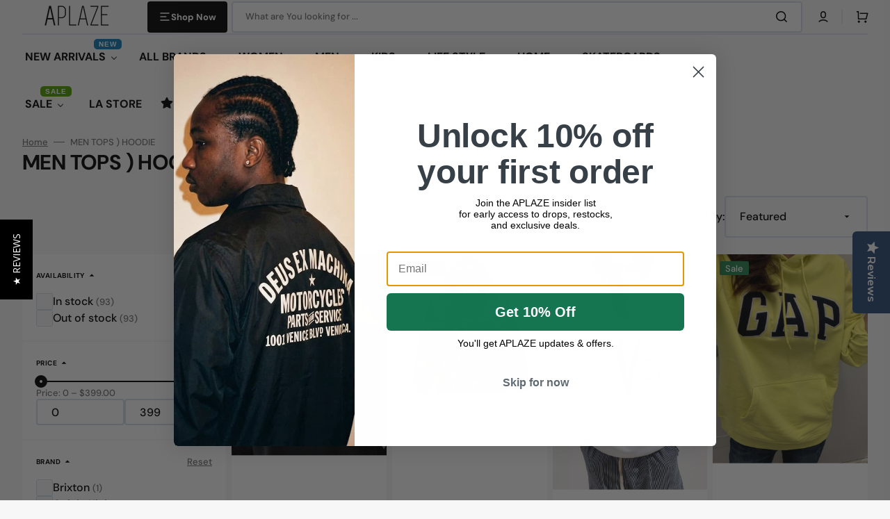

--- FILE ---
content_type: text/html; charset=utf-8
request_url: https://aplaze.com/collections/hoodie-mens
body_size: 72549
content:
<!doctype html>
<html class="no-js" lang="en" data-scheme="light" dir="ltr">
  <head>
    <meta charset="utf-8">
    <meta http-equiv="X-UA-Compatible" content="IE=edge">
    <meta name="viewport" content="width=device-width,initial-scale=1">
    <meta name="theme-color" content="">
    <link rel="canonical" href="https://aplaze.com/collections/hoodie-mens">
    <link rel="preconnect" href="https://cdn.shopify.com" crossorigin><link rel="icon" type="image/png" href="//aplaze.com/cdn/shop/files/favicon2.png?crop=center&height=32&v=1765838360&width=32"><link rel="preconnect" href="https://fonts.shopifycdn.com" crossorigin><title>
      MEN TOPS ) HOODIE
 &ndash; APLAZE</title>

    

    

<meta property="og:site_name" content="APLAZE">
<meta property="og:url" content="https://aplaze.com/collections/hoodie-mens">
<meta property="og:title" content="MEN TOPS ) HOODIE">
<meta property="og:type" content="product.group">
<meta property="og:description" content="Offers Lowest Price! Free Shipping Over $100 at APLAZE! Woman, Man, Kids Fashion and more! Become an APLAZE Member &amp; get 10% off your first purchase + rewards just for shopping."><meta name="twitter:card" content="summary_large_image">
<meta name="twitter:title" content="MEN TOPS ) HOODIE">
<meta name="twitter:description" content="Offers Lowest Price! Free Shipping Over $100 at APLAZE! Woman, Man, Kids Fashion and more! Become an APLAZE Member &amp; get 10% off your first purchase + rewards just for shopping.">


    <script src="//aplaze.com/cdn/shop/t/44/assets/constants.js?v=57430444635880596041764689292" defer="defer"></script>
    <script src="//aplaze.com/cdn/shop/t/44/assets/pubsub.js?v=2921868252632587581764689307" defer="defer"></script>
    <script src="//aplaze.com/cdn/shop/t/44/assets/global.js?v=23367341657831864611764689297" defer="defer"></script>
     <meta name="msvalidate.01" content="13C8BA45485B2F87A6405ED1E792FB57" />

    <script>window.performance && window.performance.mark && window.performance.mark('shopify.content_for_header.start');</script><meta name="google-site-verification" content="qn46Ny7Ql0XVVN-gi9eukjKg3nHVj4hjrqLd20vDGTI">
<meta name="facebook-domain-verification" content="kchw2ktxxxpqu35ma29owz2ercd68g">
<meta name="facebook-domain-verification" content="ez4ggs5f2qtgo8usiq8er3vma8vk8w">
<meta id="shopify-digital-wallet" name="shopify-digital-wallet" content="/17463115/digital_wallets/dialog">
<meta name="shopify-checkout-api-token" content="ed0ac00c6cbf942dd2b775bd0b5cd92e">
<meta id="in-context-paypal-metadata" data-shop-id="17463115" data-venmo-supported="false" data-environment="production" data-locale="en_US" data-paypal-v4="true" data-currency="USD">
<link rel="alternate" type="application/atom+xml" title="Feed" href="/collections/hoodie-mens.atom" />
<link rel="next" href="/collections/hoodie-mens?page=2">
<link rel="alternate" type="application/json+oembed" href="https://aplaze.com/collections/hoodie-mens.oembed">
<script async="async" src="/checkouts/internal/preloads.js?locale=en-US"></script>
<link rel="preconnect" href="https://shop.app" crossorigin="anonymous">
<script async="async" src="https://shop.app/checkouts/internal/preloads.js?locale=en-US&shop_id=17463115" crossorigin="anonymous"></script>
<script id="apple-pay-shop-capabilities" type="application/json">{"shopId":17463115,"countryCode":"US","currencyCode":"USD","merchantCapabilities":["supports3DS"],"merchantId":"gid:\/\/shopify\/Shop\/17463115","merchantName":"APLAZE","requiredBillingContactFields":["postalAddress","email","phone"],"requiredShippingContactFields":["postalAddress","email","phone"],"shippingType":"shipping","supportedNetworks":["visa","masterCard","amex","discover","elo","jcb"],"total":{"type":"pending","label":"APLAZE","amount":"1.00"},"shopifyPaymentsEnabled":true,"supportsSubscriptions":true}</script>
<script id="shopify-features" type="application/json">{"accessToken":"ed0ac00c6cbf942dd2b775bd0b5cd92e","betas":["rich-media-storefront-analytics"],"domain":"aplaze.com","predictiveSearch":true,"shopId":17463115,"locale":"en"}</script>
<script>var Shopify = Shopify || {};
Shopify.shop = "acube3.myshopify.com";
Shopify.locale = "en";
Shopify.currency = {"active":"USD","rate":"1.0"};
Shopify.country = "US";
Shopify.theme = {"name":"Stockmart-120225","id":136609529917,"schema_name":"Stockmart","schema_version":"1.4.4","theme_store_id":2105,"role":"main"};
Shopify.theme.handle = "null";
Shopify.theme.style = {"id":null,"handle":null};
Shopify.cdnHost = "aplaze.com/cdn";
Shopify.routes = Shopify.routes || {};
Shopify.routes.root = "/";</script>
<script type="module">!function(o){(o.Shopify=o.Shopify||{}).modules=!0}(window);</script>
<script>!function(o){function n(){var o=[];function n(){o.push(Array.prototype.slice.apply(arguments))}return n.q=o,n}var t=o.Shopify=o.Shopify||{};t.loadFeatures=n(),t.autoloadFeatures=n()}(window);</script>
<script>
  window.ShopifyPay = window.ShopifyPay || {};
  window.ShopifyPay.apiHost = "shop.app\/pay";
  window.ShopifyPay.redirectState = null;
</script>
<script id="shop-js-analytics" type="application/json">{"pageType":"collection"}</script>
<script defer="defer" async type="module" src="//aplaze.com/cdn/shopifycloud/shop-js/modules/v2/client.init-shop-cart-sync_BT-GjEfc.en.esm.js"></script>
<script defer="defer" async type="module" src="//aplaze.com/cdn/shopifycloud/shop-js/modules/v2/chunk.common_D58fp_Oc.esm.js"></script>
<script defer="defer" async type="module" src="//aplaze.com/cdn/shopifycloud/shop-js/modules/v2/chunk.modal_xMitdFEc.esm.js"></script>
<script type="module">
  await import("//aplaze.com/cdn/shopifycloud/shop-js/modules/v2/client.init-shop-cart-sync_BT-GjEfc.en.esm.js");
await import("//aplaze.com/cdn/shopifycloud/shop-js/modules/v2/chunk.common_D58fp_Oc.esm.js");
await import("//aplaze.com/cdn/shopifycloud/shop-js/modules/v2/chunk.modal_xMitdFEc.esm.js");

  window.Shopify.SignInWithShop?.initShopCartSync?.({"fedCMEnabled":true,"windoidEnabled":true});

</script>
<script>
  window.Shopify = window.Shopify || {};
  if (!window.Shopify.featureAssets) window.Shopify.featureAssets = {};
  window.Shopify.featureAssets['shop-js'] = {"shop-cart-sync":["modules/v2/client.shop-cart-sync_DZOKe7Ll.en.esm.js","modules/v2/chunk.common_D58fp_Oc.esm.js","modules/v2/chunk.modal_xMitdFEc.esm.js"],"init-fed-cm":["modules/v2/client.init-fed-cm_B6oLuCjv.en.esm.js","modules/v2/chunk.common_D58fp_Oc.esm.js","modules/v2/chunk.modal_xMitdFEc.esm.js"],"shop-cash-offers":["modules/v2/client.shop-cash-offers_D2sdYoxE.en.esm.js","modules/v2/chunk.common_D58fp_Oc.esm.js","modules/v2/chunk.modal_xMitdFEc.esm.js"],"shop-login-button":["modules/v2/client.shop-login-button_QeVjl5Y3.en.esm.js","modules/v2/chunk.common_D58fp_Oc.esm.js","modules/v2/chunk.modal_xMitdFEc.esm.js"],"pay-button":["modules/v2/client.pay-button_DXTOsIq6.en.esm.js","modules/v2/chunk.common_D58fp_Oc.esm.js","modules/v2/chunk.modal_xMitdFEc.esm.js"],"shop-button":["modules/v2/client.shop-button_DQZHx9pm.en.esm.js","modules/v2/chunk.common_D58fp_Oc.esm.js","modules/v2/chunk.modal_xMitdFEc.esm.js"],"avatar":["modules/v2/client.avatar_BTnouDA3.en.esm.js"],"init-windoid":["modules/v2/client.init-windoid_CR1B-cfM.en.esm.js","modules/v2/chunk.common_D58fp_Oc.esm.js","modules/v2/chunk.modal_xMitdFEc.esm.js"],"init-shop-for-new-customer-accounts":["modules/v2/client.init-shop-for-new-customer-accounts_C_vY_xzh.en.esm.js","modules/v2/client.shop-login-button_QeVjl5Y3.en.esm.js","modules/v2/chunk.common_D58fp_Oc.esm.js","modules/v2/chunk.modal_xMitdFEc.esm.js"],"init-shop-email-lookup-coordinator":["modules/v2/client.init-shop-email-lookup-coordinator_BI7n9ZSv.en.esm.js","modules/v2/chunk.common_D58fp_Oc.esm.js","modules/v2/chunk.modal_xMitdFEc.esm.js"],"init-shop-cart-sync":["modules/v2/client.init-shop-cart-sync_BT-GjEfc.en.esm.js","modules/v2/chunk.common_D58fp_Oc.esm.js","modules/v2/chunk.modal_xMitdFEc.esm.js"],"shop-toast-manager":["modules/v2/client.shop-toast-manager_DiYdP3xc.en.esm.js","modules/v2/chunk.common_D58fp_Oc.esm.js","modules/v2/chunk.modal_xMitdFEc.esm.js"],"init-customer-accounts":["modules/v2/client.init-customer-accounts_D9ZNqS-Q.en.esm.js","modules/v2/client.shop-login-button_QeVjl5Y3.en.esm.js","modules/v2/chunk.common_D58fp_Oc.esm.js","modules/v2/chunk.modal_xMitdFEc.esm.js"],"init-customer-accounts-sign-up":["modules/v2/client.init-customer-accounts-sign-up_iGw4briv.en.esm.js","modules/v2/client.shop-login-button_QeVjl5Y3.en.esm.js","modules/v2/chunk.common_D58fp_Oc.esm.js","modules/v2/chunk.modal_xMitdFEc.esm.js"],"shop-follow-button":["modules/v2/client.shop-follow-button_CqMgW2wH.en.esm.js","modules/v2/chunk.common_D58fp_Oc.esm.js","modules/v2/chunk.modal_xMitdFEc.esm.js"],"checkout-modal":["modules/v2/client.checkout-modal_xHeaAweL.en.esm.js","modules/v2/chunk.common_D58fp_Oc.esm.js","modules/v2/chunk.modal_xMitdFEc.esm.js"],"shop-login":["modules/v2/client.shop-login_D91U-Q7h.en.esm.js","modules/v2/chunk.common_D58fp_Oc.esm.js","modules/v2/chunk.modal_xMitdFEc.esm.js"],"lead-capture":["modules/v2/client.lead-capture_BJmE1dJe.en.esm.js","modules/v2/chunk.common_D58fp_Oc.esm.js","modules/v2/chunk.modal_xMitdFEc.esm.js"],"payment-terms":["modules/v2/client.payment-terms_Ci9AEqFq.en.esm.js","modules/v2/chunk.common_D58fp_Oc.esm.js","modules/v2/chunk.modal_xMitdFEc.esm.js"]};
</script>
<script>(function() {
  var isLoaded = false;
  function asyncLoad() {
    if (isLoaded) return;
    isLoaded = true;
    var urls = ["https:\/\/cdn-loyalty.yotpo.com\/loader\/UV5DVD5tL4OcLNROeqaXRA.js?shop=acube3.myshopify.com","\/\/staticw2.yotpo.com\/XM1m14ckisYxbYMuauQ2BMPgcD1v5H5MADJPVRDB\/widget.js?shop=acube3.myshopify.com","\/\/cdn.shopify.com\/proxy\/7e3ffd7433b85eb3da505a8263effe9c2b81382905a043bff1cbf7bb4cf97b2f\/bingshoppingtool-t2app-prod.trafficmanager.net\/uet\/tracking_script?shop=acube3.myshopify.com\u0026sp-cache-control=cHVibGljLCBtYXgtYWdlPTkwMA","https:\/\/cdn.shopify.com\/s\/files\/1\/1746\/3115\/t\/26\/assets\/clever_adwords_global_tag.js?shop=acube3.myshopify.com","https:\/\/cdn.nfcube.com\/instafeed-24039bb89af917c60457816d14c1a915.js?shop=acube3.myshopify.com","https:\/\/upsells.boldapps.net\/v2_ui\/js\/UpsellTracker.js?shop=acube3.myshopify.com","https:\/\/upsells.boldapps.net\/v2_ui\/js\/upsell.js?shop=acube3.myshopify.com","https:\/\/cdn.hextom.com\/js\/freeshippingbar.js?shop=acube3.myshopify.com"];
    for (var i = 0; i < urls.length; i++) {
      var s = document.createElement('script');
      s.type = 'text/javascript';
      s.async = true;
      s.src = urls[i];
      var x = document.getElementsByTagName('script')[0];
      x.parentNode.insertBefore(s, x);
    }
  };
  if(window.attachEvent) {
    window.attachEvent('onload', asyncLoad);
  } else {
    window.addEventListener('load', asyncLoad, false);
  }
})();</script>
<script id="__st">var __st={"a":17463115,"offset":-28800,"reqid":"5938e695-2c6f-41f6-bd25-e77233671727-1769426230","pageurl":"aplaze.com\/collections\/hoodie-mens","u":"39103faccf35","p":"collection","rtyp":"collection","rid":412683536};</script>
<script>window.ShopifyPaypalV4VisibilityTracking = true;</script>
<script id="captcha-bootstrap">!function(){'use strict';const t='contact',e='account',n='new_comment',o=[[t,t],['blogs',n],['comments',n],[t,'customer']],c=[[e,'customer_login'],[e,'guest_login'],[e,'recover_customer_password'],[e,'create_customer']],r=t=>t.map((([t,e])=>`form[action*='/${t}']:not([data-nocaptcha='true']) input[name='form_type'][value='${e}']`)).join(','),a=t=>()=>t?[...document.querySelectorAll(t)].map((t=>t.form)):[];function s(){const t=[...o],e=r(t);return a(e)}const i='password',u='form_key',d=['recaptcha-v3-token','g-recaptcha-response','h-captcha-response',i],f=()=>{try{return window.sessionStorage}catch{return}},m='__shopify_v',_=t=>t.elements[u];function p(t,e,n=!1){try{const o=window.sessionStorage,c=JSON.parse(o.getItem(e)),{data:r}=function(t){const{data:e,action:n}=t;return t[m]||n?{data:e,action:n}:{data:t,action:n}}(c);for(const[e,n]of Object.entries(r))t.elements[e]&&(t.elements[e].value=n);n&&o.removeItem(e)}catch(o){console.error('form repopulation failed',{error:o})}}const l='form_type',E='cptcha';function T(t){t.dataset[E]=!0}const w=window,h=w.document,L='Shopify',v='ce_forms',y='captcha';let A=!1;((t,e)=>{const n=(g='f06e6c50-85a8-45c8-87d0-21a2b65856fe',I='https://cdn.shopify.com/shopifycloud/storefront-forms-hcaptcha/ce_storefront_forms_captcha_hcaptcha.v1.5.2.iife.js',D={infoText:'Protected by hCaptcha',privacyText:'Privacy',termsText:'Terms'},(t,e,n)=>{const o=w[L][v],c=o.bindForm;if(c)return c(t,g,e,D).then(n);var r;o.q.push([[t,g,e,D],n]),r=I,A||(h.body.append(Object.assign(h.createElement('script'),{id:'captcha-provider',async:!0,src:r})),A=!0)});var g,I,D;w[L]=w[L]||{},w[L][v]=w[L][v]||{},w[L][v].q=[],w[L][y]=w[L][y]||{},w[L][y].protect=function(t,e){n(t,void 0,e),T(t)},Object.freeze(w[L][y]),function(t,e,n,w,h,L){const[v,y,A,g]=function(t,e,n){const i=e?o:[],u=t?c:[],d=[...i,...u],f=r(d),m=r(i),_=r(d.filter((([t,e])=>n.includes(e))));return[a(f),a(m),a(_),s()]}(w,h,L),I=t=>{const e=t.target;return e instanceof HTMLFormElement?e:e&&e.form},D=t=>v().includes(t);t.addEventListener('submit',(t=>{const e=I(t);if(!e)return;const n=D(e)&&!e.dataset.hcaptchaBound&&!e.dataset.recaptchaBound,o=_(e),c=g().includes(e)&&(!o||!o.value);(n||c)&&t.preventDefault(),c&&!n&&(function(t){try{if(!f())return;!function(t){const e=f();if(!e)return;const n=_(t);if(!n)return;const o=n.value;o&&e.removeItem(o)}(t);const e=Array.from(Array(32),(()=>Math.random().toString(36)[2])).join('');!function(t,e){_(t)||t.append(Object.assign(document.createElement('input'),{type:'hidden',name:u})),t.elements[u].value=e}(t,e),function(t,e){const n=f();if(!n)return;const o=[...t.querySelectorAll(`input[type='${i}']`)].map((({name:t})=>t)),c=[...d,...o],r={};for(const[a,s]of new FormData(t).entries())c.includes(a)||(r[a]=s);n.setItem(e,JSON.stringify({[m]:1,action:t.action,data:r}))}(t,e)}catch(e){console.error('failed to persist form',e)}}(e),e.submit())}));const S=(t,e)=>{t&&!t.dataset[E]&&(n(t,e.some((e=>e===t))),T(t))};for(const o of['focusin','change'])t.addEventListener(o,(t=>{const e=I(t);D(e)&&S(e,y())}));const B=e.get('form_key'),M=e.get(l),P=B&&M;t.addEventListener('DOMContentLoaded',(()=>{const t=y();if(P)for(const e of t)e.elements[l].value===M&&p(e,B);[...new Set([...A(),...v().filter((t=>'true'===t.dataset.shopifyCaptcha))])].forEach((e=>S(e,t)))}))}(h,new URLSearchParams(w.location.search),n,t,e,['guest_login'])})(!0,!0)}();</script>
<script integrity="sha256-4kQ18oKyAcykRKYeNunJcIwy7WH5gtpwJnB7kiuLZ1E=" data-source-attribution="shopify.loadfeatures" defer="defer" src="//aplaze.com/cdn/shopifycloud/storefront/assets/storefront/load_feature-a0a9edcb.js" crossorigin="anonymous"></script>
<script crossorigin="anonymous" defer="defer" src="//aplaze.com/cdn/shopifycloud/storefront/assets/shopify_pay/storefront-65b4c6d7.js?v=20250812"></script>
<script data-source-attribution="shopify.dynamic_checkout.dynamic.init">var Shopify=Shopify||{};Shopify.PaymentButton=Shopify.PaymentButton||{isStorefrontPortableWallets:!0,init:function(){window.Shopify.PaymentButton.init=function(){};var t=document.createElement("script");t.src="https://aplaze.com/cdn/shopifycloud/portable-wallets/latest/portable-wallets.en.js",t.type="module",document.head.appendChild(t)}};
</script>
<script data-source-attribution="shopify.dynamic_checkout.buyer_consent">
  function portableWalletsHideBuyerConsent(e){var t=document.getElementById("shopify-buyer-consent"),n=document.getElementById("shopify-subscription-policy-button");t&&n&&(t.classList.add("hidden"),t.setAttribute("aria-hidden","true"),n.removeEventListener("click",e))}function portableWalletsShowBuyerConsent(e){var t=document.getElementById("shopify-buyer-consent"),n=document.getElementById("shopify-subscription-policy-button");t&&n&&(t.classList.remove("hidden"),t.removeAttribute("aria-hidden"),n.addEventListener("click",e))}window.Shopify?.PaymentButton&&(window.Shopify.PaymentButton.hideBuyerConsent=portableWalletsHideBuyerConsent,window.Shopify.PaymentButton.showBuyerConsent=portableWalletsShowBuyerConsent);
</script>
<script data-source-attribution="shopify.dynamic_checkout.cart.bootstrap">document.addEventListener("DOMContentLoaded",(function(){function t(){return document.querySelector("shopify-accelerated-checkout-cart, shopify-accelerated-checkout")}if(t())Shopify.PaymentButton.init();else{new MutationObserver((function(e,n){t()&&(Shopify.PaymentButton.init(),n.disconnect())})).observe(document.body,{childList:!0,subtree:!0})}}));
</script>
<script id='scb4127' type='text/javascript' async='' src='https://aplaze.com/cdn/shopifycloud/privacy-banner/storefront-banner.js'></script><link id="shopify-accelerated-checkout-styles" rel="stylesheet" media="screen" href="https://aplaze.com/cdn/shopifycloud/portable-wallets/latest/accelerated-checkout-backwards-compat.css" crossorigin="anonymous">
<style id="shopify-accelerated-checkout-cart">
        #shopify-buyer-consent {
  margin-top: 1em;
  display: inline-block;
  width: 100%;
}

#shopify-buyer-consent.hidden {
  display: none;
}

#shopify-subscription-policy-button {
  background: none;
  border: none;
  padding: 0;
  text-decoration: underline;
  font-size: inherit;
  cursor: pointer;
}

#shopify-subscription-policy-button::before {
  box-shadow: none;
}

      </style>
<script id="sections-script" data-sections="header,footer" defer="defer" src="//aplaze.com/cdn/shop/t/44/compiled_assets/scripts.js?v=23629"></script>
<script>window.performance && window.performance.mark && window.performance.mark('shopify.content_for_header.end');</script>


    <style data-shopify>
      @font-face {
  font-family: "DM Sans";
  font-weight: 400;
  font-style: normal;
  font-display: swap;
  src: url("//aplaze.com/cdn/fonts/dm_sans/dmsans_n4.ec80bd4dd7e1a334c969c265873491ae56018d72.woff2") format("woff2"),
       url("//aplaze.com/cdn/fonts/dm_sans/dmsans_n4.87bdd914d8a61247b911147ae68e754d695c58a6.woff") format("woff");
}

      @font-face {
  font-family: "DM Sans";
  font-weight: 700;
  font-style: normal;
  font-display: swap;
  src: url("//aplaze.com/cdn/fonts/dm_sans/dmsans_n7.97e21d81502002291ea1de8aefb79170c6946ce5.woff2") format("woff2"),
       url("//aplaze.com/cdn/fonts/dm_sans/dmsans_n7.af5c214f5116410ca1d53a2090665620e78e2e1b.woff") format("woff");
}

      @font-face {
  font-family: "DM Sans";
  font-weight: 700;
  font-style: normal;
  font-display: swap;
  src: url("//aplaze.com/cdn/fonts/dm_sans/dmsans_n7.97e21d81502002291ea1de8aefb79170c6946ce5.woff2") format("woff2"),
       url("//aplaze.com/cdn/fonts/dm_sans/dmsans_n7.af5c214f5116410ca1d53a2090665620e78e2e1b.woff") format("woff");
}

      @font-face {
  font-family: "DM Sans";
  font-weight: 700;
  font-style: normal;
  font-display: swap;
  src: url("//aplaze.com/cdn/fonts/dm_sans/dmsans_n7.97e21d81502002291ea1de8aefb79170c6946ce5.woff2") format("woff2"),
       url("//aplaze.com/cdn/fonts/dm_sans/dmsans_n7.af5c214f5116410ca1d53a2090665620e78e2e1b.woff") format("woff");
}

      @font-face {
  font-family: "DM Sans";
  font-weight: 400;
  font-style: normal;
  font-display: swap;
  src: url("//aplaze.com/cdn/fonts/dm_sans/dmsans_n4.ec80bd4dd7e1a334c969c265873491ae56018d72.woff2") format("woff2"),
       url("//aplaze.com/cdn/fonts/dm_sans/dmsans_n4.87bdd914d8a61247b911147ae68e754d695c58a6.woff") format("woff");
}

      @font-face {
  font-family: "DM Sans";
  font-weight: 700;
  font-style: normal;
  font-display: swap;
  src: url("//aplaze.com/cdn/fonts/dm_sans/dmsans_n7.97e21d81502002291ea1de8aefb79170c6946ce5.woff2") format("woff2"),
       url("//aplaze.com/cdn/fonts/dm_sans/dmsans_n7.af5c214f5116410ca1d53a2090665620e78e2e1b.woff") format("woff");
}

      @font-face {
  font-family: "DM Sans";
  font-weight: 700;
  font-style: normal;
  font-display: swap;
  src: url("//aplaze.com/cdn/fonts/dm_sans/dmsans_n7.97e21d81502002291ea1de8aefb79170c6946ce5.woff2") format("woff2"),
       url("//aplaze.com/cdn/fonts/dm_sans/dmsans_n7.af5c214f5116410ca1d53a2090665620e78e2e1b.woff") format("woff");
}

      @font-face {
  font-family: "DM Sans";
  font-weight: 700;
  font-style: normal;
  font-display: swap;
  src: url("//aplaze.com/cdn/fonts/dm_sans/dmsans_n7.97e21d81502002291ea1de8aefb79170c6946ce5.woff2") format("woff2"),
       url("//aplaze.com/cdn/fonts/dm_sans/dmsans_n7.af5c214f5116410ca1d53a2090665620e78e2e1b.woff") format("woff");
}

      @font-face {
  font-family: "DM Sans";
  font-weight: 700;
  font-style: normal;
  font-display: swap;
  src: url("//aplaze.com/cdn/fonts/dm_sans/dmsans_n7.97e21d81502002291ea1de8aefb79170c6946ce5.woff2") format("woff2"),
       url("//aplaze.com/cdn/fonts/dm_sans/dmsans_n7.af5c214f5116410ca1d53a2090665620e78e2e1b.woff") format("woff");
}

      @font-face {
  font-family: "DM Sans";
  font-weight: 400;
  font-style: normal;
  font-display: swap;
  src: url("//aplaze.com/cdn/fonts/dm_sans/dmsans_n4.ec80bd4dd7e1a334c969c265873491ae56018d72.woff2") format("woff2"),
       url("//aplaze.com/cdn/fonts/dm_sans/dmsans_n4.87bdd914d8a61247b911147ae68e754d695c58a6.woff") format("woff");
}

      @font-face {
  font-family: "DM Sans";
  font-weight: 300;
  font-style: normal;
  font-display: swap;
  src: url("//aplaze.com/cdn/fonts/dm_sans/dmsans_n3.d218434bb518134511e5205d90c23cfb8a1b261b.woff2") format("woff2"),
       url("//aplaze.com/cdn/fonts/dm_sans/dmsans_n3.0c324a11de656e0e3f656188ad5de9ff34f70c04.woff") format("woff");
}

      @font-face {
  font-family: "DM Sans";
  font-weight: 400;
  font-style: normal;
  font-display: swap;
  src: url("//aplaze.com/cdn/fonts/dm_sans/dmsans_n4.ec80bd4dd7e1a334c969c265873491ae56018d72.woff2") format("woff2"),
       url("//aplaze.com/cdn/fonts/dm_sans/dmsans_n4.87bdd914d8a61247b911147ae68e754d695c58a6.woff") format("woff");
}

      @font-face {
  font-family: "DM Sans";
  font-weight: 500;
  font-style: normal;
  font-display: swap;
  src: url("//aplaze.com/cdn/fonts/dm_sans/dmsans_n5.8a0f1984c77eb7186ceb87c4da2173ff65eb012e.woff2") format("woff2"),
       url("//aplaze.com/cdn/fonts/dm_sans/dmsans_n5.9ad2e755a89e15b3d6c53259daad5fc9609888e6.woff") format("woff");
}

      @font-face {
  font-family: "DM Sans";
  font-weight: 700;
  font-style: normal;
  font-display: swap;
  src: url("//aplaze.com/cdn/fonts/dm_sans/dmsans_n7.97e21d81502002291ea1de8aefb79170c6946ce5.woff2") format("woff2"),
       url("//aplaze.com/cdn/fonts/dm_sans/dmsans_n7.af5c214f5116410ca1d53a2090665620e78e2e1b.woff") format("woff");
}

      @font-face {
  font-family: "DM Sans";
  font-weight: 400;
  font-style: italic;
  font-display: swap;
  src: url("//aplaze.com/cdn/fonts/dm_sans/dmsans_i4.b8fe05e69ee95d5a53155c346957d8cbf5081c1a.woff2") format("woff2"),
       url("//aplaze.com/cdn/fonts/dm_sans/dmsans_i4.403fe28ee2ea63e142575c0aa47684d65f8c23a0.woff") format("woff");
}

      @font-face {
  font-family: "DM Sans";
  font-weight: 700;
  font-style: italic;
  font-display: swap;
  src: url("//aplaze.com/cdn/fonts/dm_sans/dmsans_i7.52b57f7d7342eb7255084623d98ab83fd96e7f9b.woff2") format("woff2"),
       url("//aplaze.com/cdn/fonts/dm_sans/dmsans_i7.d5e14ef18a1d4a8ce78a4187580b4eb1759c2eda.woff") format("woff");
}

      @font-face {
  font-family: "DM Sans";
  font-weight: 700;
  font-style: italic;
  font-display: swap;
  src: url("//aplaze.com/cdn/fonts/dm_sans/dmsans_i7.52b57f7d7342eb7255084623d98ab83fd96e7f9b.woff2") format("woff2"),
       url("//aplaze.com/cdn/fonts/dm_sans/dmsans_i7.d5e14ef18a1d4a8ce78a4187580b4eb1759c2eda.woff") format("woff");
}


      :root {
        --spaced-section: 5rem;

        --font-body-family: "DM Sans", sans-serif;
        --font-body-style: normal;
        --font-body-weight: 400;

        --font-body-scale: 1.6;
        --font-body-line-height: 1.3;

        --font-heading-family: "DM Sans", sans-serif;
        --font-heading-style: normal;
        --font-heading-weight: 700;
        --font-heading-letter-spacing: -0.2em;
        --font-heading-line-height: 1.1;

        --font-subtitle-family: "DM Sans", sans-serif;
        --font-subtitle-style: normal;
        --font-subtitle-weight: 700;
        --font-subtitle-text-transform: uppercase;
        --font-subtitle-scale: 1.0;

        --font-heading-h1-scale: 1.0;
        --font-heading-h2-scale: 1.0;
        --font-heading-h3-scale: 1.0;
        --font-heading-h4-scale: 1.0;

        --font-heading-card-family: "DM Sans", sans-serif;
        --font-heading-card-style: normal;
        --font-heading-card-weight: 700;
        --font-text-card-family: "DM Sans", sans-serif;
        --font-text-card-style: normal;
        --font-text-card-weight: 400;

        --font-heading-card-scale: 1.5;
        --font-text-card-scale: 1.2;

        --font-button-family: "DM Sans", sans-serif;
        --font-button-style: normal;
        --font-button-weight: 700;
        --font-button-text-transform: none;
        --font-button-letter-spacing: 0;
        --font-subtitle-letter-spacing: 0.04em;

        --font-header-menu-family: "DM Sans", sans-serif;
        --font-header-menu-style: normal;
        --font-header-menu-weight: 700;
        --font-header-menu-text-transform: none;

        --font-footer-menu-family: "DM Sans", sans-serif;
        --font-footer-menu-style: normal;
        --font-footer-menu-weight: 700;
        --font-footer-link-size: 13px;

        --font-popups-heading-family: "DM Sans", sans-serif;
        --font-popups-heading-style: normal;
        --font-popups-heading-weight: 700;
        --font-popups-text-family: "DM Sans", sans-serif;
        --font-popups-text-style: normal;
        --font-popups-text-weight: 400;
        --font-popup-heading-scale: 1.0;
        --font-popup-text-scale: 1.0;
        --font-notification-heading-scale: 1.0;
        --font-notification-text-scale: 1.0;

        --color-base-text: 4, 4, 4;
        --color-secondary-text: 113, 113, 113;
        --color-title-text: 4, 4, 4;
        --dot-background-color: , , ;

        --color-base-background-1: 247, 247, 247;
        --color-base-background-2: 255, 255, 255;
        --color-base-background-5: 245, 245, 241;
        --color-base-background-3: 37, 37, 37;
        --color-base-background-4: 40, 40, 40;

        --color-announcement-bar-background-1: 4, 4, 4;
        --color-announcement-bar-background-2: 238, 238, 238;

        --color-base-solid-button-labels: 255, 255, 255;
        --color-base-solid-button-labels-hover: 255, 255, 255;
        --color-base-button-background: 4, 4, 4;
        --color-base-button-background-hover: 30, 72, 181;
        --color-base-outline-button-labels: 4, 4, 4;
        --color-base-outline-button-labels-hover: 4, 4, 4;
        --color-secondary-button-labels: 4, 4, 4;
        --color-secondary-button-labels-hover: 4, 4, 4;
        --color-tertiary-button-labels: 255, 255, 255;
        --color-tertiary-button-labels-hover: 4, 4, 4;
        --color-tertiary-button-background: 255, 255, 255;
        --color-tertiary-button-background-hover: 4, 4, 4;
        --border-radius-button: 4px;
        --color-text-accent: 53, 101, 224;

        --payment-terms-background-color: #f7f7f7;
        --color-overlay-background: 0, 0, 0;
        --color-base-background-input: 255, 255, 255;

        --color-base-border-input: 213, 220, 231;
        --color-hover-border-input: 53, 101, 224;

        --color-badge-sale-background: 45, 134, 83;
        --color-badge-sale-text: 255, 255, 255;
        --color-badge-soldout-background: 213, 31, 75;
        --color-badge-soldout-text: 255, 255, 255;
        --color-border: 224, 227, 238;
        --color-background-card: 255, 255, 255;
        --color-background-card-dark: 247, 247, 247;
        --color-scheme-toggle: 235, 235, 235;
        --color-scheme-toggle-text: 113, 113, 113;
      }

      @media screen and (min-width: 990px) {
        :root {
          --spaced-section: 16rem;
        }
      }

      *,
      *::before,
      *::after {
        box-sizing: inherit;
      }

      html {
        box-sizing: border-box;
        font-size: 10px;
        height: 100%;
      }

      body {
        position: relative;
        display: flex;
        flex-direction: column;
        min-height: 100%;
        margin: 0;
        font-size: calc(var(--font-body-scale) * 1rem);
        line-height: 1.5;
        font-family: var(--font-body-family);
        font-style: var(--font-body-style);
        font-weight: var(--font-body-weight);
        overflow-x: hidden;
        scroll-behavior: smooth;
        -webkit-font-smoothing: antialiased;
        -moz-osx-font-smoothing: grayscale;
      }

      #MainContent {
        flex-grow: 1;
      }
    </style>

    <link href="//aplaze.com/cdn/shop/t/44/assets/swiper-bundle.min.css?v=67104566617031410831764689328" rel="stylesheet" type="text/css" media="all" />
    <link href="//aplaze.com/cdn/shop/t/44/assets/base.css?v=42447926460260312321764689277" rel="stylesheet" type="text/css" media="all" />
<link href="//aplaze.com/cdn/shop/t/44/assets/section-reviews.css?v=139319087961409867431764689324" rel="stylesheet" type="text/css" media="all" />
<link
        rel="stylesheet"
        href="//aplaze.com/cdn/shop/t/44/assets/component-predictive-search.css?v=142162768390384479521764689290"
        media="print"
        onload="this.media='all'"
      >
      <link rel="preload" as="font" href="//aplaze.com/cdn/fonts/dm_sans/dmsans_n4.ec80bd4dd7e1a334c969c265873491ae56018d72.woff2" type="font/woff2" crossorigin>
      

      <link rel="preload" as="font" href="//aplaze.com/cdn/fonts/dm_sans/dmsans_n7.97e21d81502002291ea1de8aefb79170c6946ce5.woff2" type="font/woff2" crossorigin>
      
<script>
      document.documentElement.className = document.documentElement.className.replace('no-js', 'js');
      if (Shopify.designMode) {
        document.documentElement.classList.add('shopify-design-mode');
      }
    </script>

    <script src="//aplaze.com/cdn/shop/t/44/assets/jquery-3.6.0.js?v=32573363768646652941764689299" defer="defer"></script>
    <script src="//aplaze.com/cdn/shop/t/44/assets/swiper-bundle.min.js?v=59665753948720967221764689328" defer="defer"></script>
    <script src="//aplaze.com/cdn/shop/t/44/assets/product-card.js?v=157130705868214899451764689304" defer="defer"></script>
    <script src="//aplaze.com/cdn/shop/t/44/assets/popup.js?v=55284146198156484451764689303" defer="defer"></script>
    

    <script>
      let cscoDarkMode = {};

      (function () {
        const body = document.querySelector('html[data-scheme]');

        cscoDarkMode = {
          init: function (e) {
            this.initMode(e);
            window.matchMedia('(prefers-color-scheme: dark)').addListener((e) => {
              this.initMode(e);
            });

            window.addEventListener('load', () => {
              const toggleBtns = document.querySelectorAll('.header__toggle-scheme');
              toggleBtns.forEach((btn) => {
                btn.addEventListener('click', (e) => {
                  e.preventDefault();

                  if ('auto' === body.getAttribute('data-scheme')) {
                    if (window.matchMedia('(prefers-color-scheme: dark)').matches) {
                      cscoDarkMode.changeScheme('light', true);
                    } else if (window.matchMedia('(prefers-color-scheme: light)').matches) {
                      cscoDarkMode.changeScheme('dark', true);
                    }
                  } else {
                    if ('dark' === body.getAttribute('data-scheme')) {
                      cscoDarkMode.changeScheme('light', true);
                    } else {
                      cscoDarkMode.changeScheme('dark', true);
                    }
                  }
                });
              });
            });
          },
          initMode: function (e) {
            let siteScheme = false;
            switch (
              'light' // Field. User’s system preference.
            ) {
              case 'dark':
                siteScheme = 'dark';
                break;
              case 'light':
                siteScheme = 'light';
                break;
              case 'system':
                siteScheme = 'auto';
                break;
            }
            if ('false') {
              // Field. Enable dark/light mode toggle.
              if ('light' === localStorage.getItem('_color_schema')) {
                siteScheme = 'light';
              }
              if ('dark' === localStorage.getItem('_color_schema')) {
                siteScheme = 'dark';
              }
            }
            if (siteScheme && siteScheme !== body.getAttribute('data-scheme')) {
              this.changeScheme(siteScheme, false);
            }
          },
          changeScheme: function (siteScheme, cookie) {
            body.classList.add('scheme-toggled');
            body.setAttribute('data-scheme', siteScheme);
            if (cookie) {
              localStorage.setItem('_color_schema', siteScheme);
            }
            setTimeout(() => {
              body.classList.remove('scheme-toggled');
            }, 100);
          },
        };
      })();

      cscoDarkMode.init();

      document.addEventListener('shopify:section:load', function () {
        setTimeout(() => {
          cscoDarkMode.init();
        }, 100);
      });
    </script>
  

<!-- BEGIN app block: shopify://apps/yotpo-product-reviews/blocks/settings/eb7dfd7d-db44-4334-bc49-c893b51b36cf -->


  <script type="text/javascript" src="https://cdn-widgetsrepository.yotpo.com/v1/loader/XM1m14ckisYxbYMuauQ2BMPgcD1v5H5MADJPVRDB?languageCode=en" async></script>



  
<!-- END app block --><!-- BEGIN app block: shopify://apps/sa-variants/blocks/variant-king-combined-listing/ff68b20f-8c8f-491e-92bf-3e5b8f17ef88 -->














































  
  <script>
    window.vkcl_data = function(){
      return {
        "block_collection_settings": {"alignment":"left","enable":true,"swatch_location":"After image","switch_on_hover":true,"preselect_variant":false,"current_template":"collection"},
        "currency": "USD",
        "currency_symbol": "$",
        "primary_locale": "en",
        "localized_string": {},
        "app_setting_styles": {"products_swatch_presentation":{"slide_left_button_svg":"","slide_right_button_svg":""},"collections_swatch_presentation":{"minified":false,"minified_products":false,"minified_template":"+{count}","slide_left_button_svg":"","minified_display_count":[3,6],"slide_right_button_svg":""}},
        "app_setting": {"display_logs":false,"pre_hide_strategy":"hide-all-theme-selectors","swatch_url_source":"cdn","product_data_source":"storefront","new_script":true},
        "app_setting_config": {"app_execution_strategy":"all","collections_options_disabled":null,"default_swatch_image":"none","do_not_select_an_option":null,"history_free_group_navigation":false,"notranslate":false,"products_options_disabled":null,"size_chart":null,"session_storage_timeout_seconds":60,"enable_swatch":{"cart":{"enable_on_cart_product_grid":true,"enable_on_cart_featured_product":true},"home":{"enable_on_home_product_grid":true,"enable_on_home_featured_product":true},"pages":{"enable_on_custom_product_grid":true,"enable_on_custom_featured_product":true},"article":{"enable_on_article_product_grid":true,"enable_on_article_featured_product":true},"products":{"enable_on_main_product":true,"enable_on_product_grid":true},"collections":{"enable_on_collection_quick_view":true,"enable_on_collection_product_grid":true},"list_collections":{"enable_on_list_collection_quick_view":true,"enable_on_list_collection_product_grid":true}},"product_template":null,"product_batch_size":250,"use_optimized_urls":true,"preselect_group_category":true,"enable_error_tracking":false,"preset_badge":{"order":[{"name":"sold_out","order":0},{"name":"sale","order":1},{"name":"new","order":2}],"new_badge_text":"NEW","new_badge_color":"#FFFFFF","sale_badge_text":"SALE","sale_badge_color":"#FFFFFF","new_badge_bg_color":"#121212D1","sale_badge_bg_color":"#D91C01D1","sold_out_badge_text":"SOLD OUT","sold_out_badge_color":"#FFFFFF","new_show_when_all_same":false,"sale_show_when_all_same":false,"sold_out_badge_bg_color":"#BBBBBBD1","new_product_max_duration":90,"sold_out_show_when_all_same":true,"min_price_diff_for_sale_badge":5}},
        "theme_settings_map": {"136641609789":13612,"125582344253":12775,"125586014269":12775,"120484036669":12775,"165514896":12774,"130997387325":12776,"126994186301":12776,"129815806013":12776,"83936018493":12775,"125599023165":12775,"125586473021":12775,"126791483453":12776,"121278791741":12775,"125578739773":12775,"83880607805":12775,"136359936061":12776,"136609497149":12776,"136609529917":12776},
        "theme_settings": {"13612":{"id":13612,"configurations":{"products":{"theme_type":"dawn","swatch_root":{"position":"before","selector":"variant-radios, variant-selects, product-variants, variant-selection, product-variant-selector, .variant-wrapper, .variant-picker, .product-form__variants, .product-form__swatches, .swatches__container, .product-variants, .product__variant-select, .variations, form .swatch.clearfix, noscript[class*=\"product-form__noscript-wrapper\"], .product__block__variants, variant-radios-detail","groups_selector":"","section_selector":"[id*=\"shopify\"][id*=\"main\"][id*=\"template\"], [class*=\"featured\"][class*=\"product\"]:not([class*=\"collection\"]):not([class*=\"gallery\"]):not([class*=\"item\"]):not([class*=\"heading\"]), [class*=\"index\"] [data-section-type=\"product\"], [data-section-type=\"featured-product\"],  [class*=\"index\"] [data-section-type=\"product-template\"], [data-product-type=\"featured\"], #shopify-section-product-template","secondary_position":"","secondary_selector":"","use_section_as_root":true},"option_selectors":"[class*=\"variant\"] input[type=\"radio\"], [class*=\"form\"] input[type=\"radio\"], [class*=\"option\"] input[type=\"radio\"], .form__selectors input, variant-selects input, variant-selects select, variant-input input, .variant-wrapper select, variant-radios-detail input","selectors_to_hide":["variant-radios, variant-selects, product-variants, variant-selection, product-variant-selector, .variant-wrapper, .variant-picker, .product-form__variants, .product-form__swatches, .swatches__container, .product-variants, .product__variant-select, .variations, form .swatch.clearfix, variant-radios-detail",".selector-wrapper.product-form__item"],"json_data_selector":"","add_to_cart_selector":"[name=\"add\"], [data-action*=\"add\"][data-action*=\"cart\"], [data-product-atc],  [id*=\"addToCart\"], [data-add-button], [value=\"Add to cart\"]","custom_button_params":{"data":[{"value_attribute":"data-value","option_attribute":"data-name"}],"selected_selector":".active"},"option_index_attributes":["data-index","data-option-position","data-object","data-product-option","data-option-index","name","data-escape"],"add_to_cart_text_selector":"[name=\"add\"] \u003e span:not([class*=\"load\"]):not([class*=\"added\"]):not([class*=\"complete\"]):not([class*=\"symbol\"]), [data-add-to-cart-text], .atc-button--text, [data-add-button-text]","selectors_to_hide_override":"","add_to_cart_enabled_classes":"","add_to_cart_disabled_classes":""},"collections":{"grid_updates":[{"name":"price","template":"\u003cdiv class=\"price price--on-sale\"\u003e\n\u003cspan class=\"price-item price-item--regular\" {display_on_sale}\u003e{compare_at_price_with_format}\u003c\/span\u003e\n\u003cspan {display_on_sale}\u003e\u0026nbsp\u003c\/span\u003e\n\u003cspan class=\"price-item price-item--sale\" \u003e{price_with_format}\u003c\/span\u003e\n\u003c\/div\u003e","display_position":"replace","display_selector":"[class*=\"Price\"][class*=\"Heading\"], .grid-product__price, .price:not(.price-list .price), .product-price, .price-list, .product-grid--price, .product-card__price, .product__price, product-price, .product-item__price, [data-price-wrapper], .product-list-item-price, .product-item-price","element_selector":""}],"data_selectors":{"url":"a","title":"[class*=\"title\"] a","attributes":[],"form_input":"[name=\"id\"]","featured_image":"img:nth-child(1):not([class*=\"second\"] img):not(.product-item__bg__inner img):not([class*=\"two\"] img):not([class*=\"hidden\"] img), img[class*=\"primary\"], [class*=\"primary\"] img, .reveal img:not(.hidden img), [class*=\"main\"][class*=\"image\"] picture, [data-primary-media] img","secondary_image":"[class*=\"secondary\"] img:nth-child(2):not([class*=\"with\"]):not([class*=\"has\"]):not([class*=\"show\"]):not([class*=\"primary\"] img), .product-item__bg__under img, img[class*=\"alternate\"], .media--hover-effect img:nth-child(2), .hidden img, img.hidden, picture[style*=\"none\"], .not-first img, .product--hover-image img, .product-thumb-hover img, img.secondary-media-hidden, img[class*=\"secondary\"]"},"attribute_updates":[{"selector":null,"template":null,"attribute":null}],"selectors_to_hide":[],"json_data_selector":"[sa-swatch-json]","swatch_root_selector":".ProductItem, .product-item, .product-block, .grid-view-item, .product-grid li.grid__item, .grid-product, .product-grid-item, .type-product-grid-item, .product-card, .product-index, .grid product-card, .product-list-item, .product--root, .product-thumbnail, .collection-page__product, [data-product-item], [data-product-grid-item], [data-product-grid]","swatch_display_options":[{"label":"After image","position":"before","selector":"[class*=\"content\"][class*=\"card\"], [class*=\"info\"][class*=\"card\"], [class*=\"Info\"][class*=\"Item\"], [class*=\"info\"][class*=\"product\"]:not([class*=\"inner\"]),  [class*=\"grid\"][class*=\"meta\"], .product-details, [class*=\"product\"][class*=\"caption\"]"},{"label":"After price","position":"after","selector":"[class*=\"Price\"][class*=\"Heading\"], .grid-product__price, .price:not(.price-list .price), .product-price, .price-list, .product-grid--price, .product-card__price, .product__price, product-price, .product-item__price, [data-price-wrapper], .product-list-item-price, .product-item-price"},{"label":"After title","position":"after","selector":"[class*=\"title\"], [class*=\"heading\"]"}]}},"settings":{"products":{"handleize":false,"init_deferred":false,"label_split_symbol":":","size_chart_selector":"[aria-controls*=\"size-chart\"],[aria-controls*=\"size-guide\"]","persist_group_variant":true,"hide_single_value_option":"none"},"collections":{"layer_index":2,"display_label":false,"continuous_lookup":3000,"json_data_from_api":true,"label_split_symbol":"-","price_trailing_zeroes":false,"hide_single_value_option":"none"}},"custom_scripts":[],"custom_css":"","theme_store_ids":[3716],"schema_theme_names":["Vigor"],"pre_hide_css_code":"html:not(.nojs):not(.no-js) variant-radios,html:not(.nojs):not(.no-js) variant-selects,html:not(.nojs):not(.no-js) product-variants,html:not(.nojs):not(.no-js) variant-selection,html:not(.nojs):not(.no-js) product-variant-selector,html:not(.nojs):not(.no-js) .variant-wrapper,html:not(.nojs):not(.no-js) .variant-picker,html:not(.nojs):not(.no-js) .product-form__variants,html:not(.nojs):not(.no-js) .product-form__swatches,html:not(.nojs):not(.no-js) .swatches__container,html:not(.nojs):not(.no-js) .product-variants,html:not(.nojs):not(.no-js) .product__variant-select,html:not(.nojs):not(.no-js) .variations,html:not(.nojs):not(.no-js) form .swatch.clearfix,html:not(.nojs):not(.no-js) variant-radios-detail,html:not(.nojs):not(.no-js) .selector-wrapper.product-form__item{opacity:0;max-height:0}\n"},"12775":{"id":12775,"configurations":{"products":{"theme_type":"dawn","swatch_root":{"position":"before","selector":".product__variants-select, .product__variants-swatches, .product__section--qty","groups_selector":"","section_selector":".product__section.product-template, .modal__container.modal--active","secondary_position":"","secondary_selector":"","use_section_as_root":true},"option_selectors":".product__variants-select select, .product__variants-swatches input[type=\"radio\"]","selectors_to_hide":[".product__variants-swatches, .product__variants-select"],"json_data_selector":"","add_to_cart_selector":"[id=\"addToCart\"]","custom_button_params":{"data":[{"value_attribute":"data-value","option_attribute":"data-name"}],"selected_selector":".active"},"option_index_attributes":["data-index","data-option-position","data-object","data-product-option","data-option-index","name"],"add_to_cart_text_selector":"[id=\"addToCart\"]","selectors_to_hide_override":"","add_to_cart_enabled_classes":"","add_to_cart_disabled_classes":""},"collections":{"grid_updates":[{"name":"price","template":"\u003cdl class=\"price__sale\"\u003e\n\u003cdd\u003e\n\u003cspan class=\"price-item price-item--sale\"\u003e{{price_with_format}}\u003c\/span\u003e\n\u003c\/dd\u003e\n\u003cdd\u003e\n\u003cs class=\"price-item price-item--regular\" {{display_on_sale}}\u003e{{compare_at_price_with_format}}\u003c\/s\u003e\n\u003c\/dd\u003e\n\u003c\/dl\u003e","display_position":"replace","display_selector":"","element_selector":""},{"name":"sale badge","template":"\u003cdiv class=\"sale-item sale-item--amount icn\" {{display_on_sale}} {{display_on_available}}\u003eSave {{price_difference_with_format}}\u003c\/div\u003e","display_position":"bottom","display_selector":".prod-container","element_selector":".sale-item"},{"name":"sold out badge","template":"\u003cdiv class=\"so icn\" {{display_on_sold_out}}\u003eSold Out\u003c\/div\u003e","display_position":"botom","display_selector":".prod-container","element_selector":".so"}],"data_selectors":{"url":"a","title":".product-info h2","attributes":[],"form_input":"[name=\"id\"]","featured_image":".prod-image img:not(.hidden img)","secondary_image":".prod-image .hidden img"},"attribute_updates":[{"selector":null,"template":null,"attribute":null}],"selectors_to_hide":[".prod-colors, .prod-sizes"],"json_data_selector":"[sa-swatch-json]","swatch_root_selector":"div.product-index","swatch_display_options":[{"label":"After image","position":"before","selector":".product-info"},{"label":"After title","position":"after","selector":".product-info h2"},{"label":"After price","position":"after","selector":".price"}]}},"settings":{"products":{"handleize":false,"init_deferred":false,"label_split_symbol":"-","size_chart_selector":".size-chart","persist_group_variant":true,"hide_single_value_option":"none"},"collections":{"layer_index":12,"display_label":false,"continuous_lookup":3000,"json_data_from_api":true,"label_split_symbol":"-","price_trailing_zeroes":false,"hide_single_value_option":"none"}},"custom_scripts":[],"custom_css":".swatch-size-chart{float:right!important;}","theme_store_ids":[141],"schema_theme_names":["Fashionopolism","Unidentified"],"pre_hide_css_code":"html:not(.nojs):not(.no-js) .product__variants-swatches,html:not(.nojs):not(.no-js) .product__variants-select{opacity:0;max-height:0}\n"},"12775":{"id":12775,"configurations":{"products":{"theme_type":"dawn","swatch_root":{"position":"before","selector":".product__variants-select, .product__variants-swatches, .product__section--qty","groups_selector":"","section_selector":".product__section.product-template, .modal__container.modal--active","secondary_position":"","secondary_selector":"","use_section_as_root":true},"option_selectors":".product__variants-select select, .product__variants-swatches input[type=\"radio\"]","selectors_to_hide":[".product__variants-swatches, .product__variants-select"],"json_data_selector":"","add_to_cart_selector":"[id=\"addToCart\"]","custom_button_params":{"data":[{"value_attribute":"data-value","option_attribute":"data-name"}],"selected_selector":".active"},"option_index_attributes":["data-index","data-option-position","data-object","data-product-option","data-option-index","name"],"add_to_cart_text_selector":"[id=\"addToCart\"]","selectors_to_hide_override":"","add_to_cart_enabled_classes":"","add_to_cart_disabled_classes":""},"collections":{"grid_updates":[{"name":"price","template":"\u003cdl class=\"price__sale\"\u003e\n\u003cdd\u003e\n\u003cspan class=\"price-item price-item--sale\"\u003e{{price_with_format}}\u003c\/span\u003e\n\u003c\/dd\u003e\n\u003cdd\u003e\n\u003cs class=\"price-item price-item--regular\" {{display_on_sale}}\u003e{{compare_at_price_with_format}}\u003c\/s\u003e\n\u003c\/dd\u003e\n\u003c\/dl\u003e","display_position":"replace","display_selector":"","element_selector":""},{"name":"sale badge","template":"\u003cdiv class=\"sale-item sale-item--amount icn\" {{display_on_sale}} {{display_on_available}}\u003eSave {{price_difference_with_format}}\u003c\/div\u003e","display_position":"bottom","display_selector":".prod-container","element_selector":".sale-item"},{"name":"sold out badge","template":"\u003cdiv class=\"so icn\" {{display_on_sold_out}}\u003eSold Out\u003c\/div\u003e","display_position":"botom","display_selector":".prod-container","element_selector":".so"}],"data_selectors":{"url":"a","title":".product-info h2","attributes":[],"form_input":"[name=\"id\"]","featured_image":".prod-image img:not(.hidden img)","secondary_image":".prod-image .hidden img"},"attribute_updates":[{"selector":null,"template":null,"attribute":null}],"selectors_to_hide":[".prod-colors, .prod-sizes"],"json_data_selector":"[sa-swatch-json]","swatch_root_selector":"div.product-index","swatch_display_options":[{"label":"After image","position":"before","selector":".product-info"},{"label":"After title","position":"after","selector":".product-info h2"},{"label":"After price","position":"after","selector":".price"}]}},"settings":{"products":{"handleize":false,"init_deferred":false,"label_split_symbol":"-","size_chart_selector":".size-chart","persist_group_variant":true,"hide_single_value_option":"none"},"collections":{"layer_index":12,"display_label":false,"continuous_lookup":3000,"json_data_from_api":true,"label_split_symbol":"-","price_trailing_zeroes":false,"hide_single_value_option":"none"}},"custom_scripts":[],"custom_css":".swatch-size-chart{float:right!important;}","theme_store_ids":[141],"schema_theme_names":["Fashionopolism","Unidentified"],"pre_hide_css_code":"html:not(.nojs):not(.no-js) .product__variants-swatches,html:not(.nojs):not(.no-js) .product__variants-select{opacity:0;max-height:0}\n"},"12775":{"id":12775,"configurations":{"products":{"theme_type":"dawn","swatch_root":{"position":"before","selector":".product__variants-select, .product__variants-swatches, .product__section--qty","groups_selector":"","section_selector":".product__section.product-template, .modal__container.modal--active","secondary_position":"","secondary_selector":"","use_section_as_root":true},"option_selectors":".product__variants-select select, .product__variants-swatches input[type=\"radio\"]","selectors_to_hide":[".product__variants-swatches, .product__variants-select"],"json_data_selector":"","add_to_cart_selector":"[id=\"addToCart\"]","custom_button_params":{"data":[{"value_attribute":"data-value","option_attribute":"data-name"}],"selected_selector":".active"},"option_index_attributes":["data-index","data-option-position","data-object","data-product-option","data-option-index","name"],"add_to_cart_text_selector":"[id=\"addToCart\"]","selectors_to_hide_override":"","add_to_cart_enabled_classes":"","add_to_cart_disabled_classes":""},"collections":{"grid_updates":[{"name":"price","template":"\u003cdl class=\"price__sale\"\u003e\n\u003cdd\u003e\n\u003cspan class=\"price-item price-item--sale\"\u003e{{price_with_format}}\u003c\/span\u003e\n\u003c\/dd\u003e\n\u003cdd\u003e\n\u003cs class=\"price-item price-item--regular\" {{display_on_sale}}\u003e{{compare_at_price_with_format}}\u003c\/s\u003e\n\u003c\/dd\u003e\n\u003c\/dl\u003e","display_position":"replace","display_selector":"","element_selector":""},{"name":"sale badge","template":"\u003cdiv class=\"sale-item sale-item--amount icn\" {{display_on_sale}} {{display_on_available}}\u003eSave {{price_difference_with_format}}\u003c\/div\u003e","display_position":"bottom","display_selector":".prod-container","element_selector":".sale-item"},{"name":"sold out badge","template":"\u003cdiv class=\"so icn\" {{display_on_sold_out}}\u003eSold Out\u003c\/div\u003e","display_position":"botom","display_selector":".prod-container","element_selector":".so"}],"data_selectors":{"url":"a","title":".product-info h2","attributes":[],"form_input":"[name=\"id\"]","featured_image":".prod-image img:not(.hidden img)","secondary_image":".prod-image .hidden img"},"attribute_updates":[{"selector":null,"template":null,"attribute":null}],"selectors_to_hide":[".prod-colors, .prod-sizes"],"json_data_selector":"[sa-swatch-json]","swatch_root_selector":"div.product-index","swatch_display_options":[{"label":"After image","position":"before","selector":".product-info"},{"label":"After title","position":"after","selector":".product-info h2"},{"label":"After price","position":"after","selector":".price"}]}},"settings":{"products":{"handleize":false,"init_deferred":false,"label_split_symbol":"-","size_chart_selector":".size-chart","persist_group_variant":true,"hide_single_value_option":"none"},"collections":{"layer_index":12,"display_label":false,"continuous_lookup":3000,"json_data_from_api":true,"label_split_symbol":"-","price_trailing_zeroes":false,"hide_single_value_option":"none"}},"custom_scripts":[],"custom_css":".swatch-size-chart{float:right!important;}","theme_store_ids":[141],"schema_theme_names":["Fashionopolism","Unidentified"],"pre_hide_css_code":"html:not(.nojs):not(.no-js) .product__variants-swatches,html:not(.nojs):not(.no-js) .product__variants-select{opacity:0;max-height:0}\n"},"12774":{"id":12774,"configurations":{"products":{"theme_type":"dawn","swatch_root":{"position":"before","selector":"form[action*=\"\/cart\/add\"]","groups_selector":"","section_selector":"[data-section-type=\"product\"]","secondary_position":"","secondary_selector":"","use_section_as_root":true},"option_selectors":"select.single-option-selector","selectors_to_hide":[".selector-wrapper"],"json_data_selector":"","add_to_cart_selector":"[name=\"add\"]","custom_button_params":{"data":[{"value_attribute":"data-value","option_attribute":"data-name"}],"selected_selector":".active"},"option_index_attributes":["data-index","data-option-position","data-object","data-product-option","data-option-index","name"],"add_to_cart_text_selector":"[name=\"add\"]\u003espan","selectors_to_hide_override":"","add_to_cart_enabled_classes":"","add_to_cart_disabled_classes":""},"collections":{"grid_updates":[{"name":"price","template":"\u003cdiv class=\"sa-price-wrapper\"\u003e\n\u003cspan class=\"sa-compare-at-price\" {display_on_sale}\u003e{compare_at_price_with_format}\u003c\/span\u003e\n\u003cspan class=\"sa-price\" \u003e{price_with_format}\u003c\/span\u003e\n\u003cdiv class=\"price__badges_custom\"\u003e\u003c\/div\u003e\u003c\/div\u003e","display_position":"after","display_selector":"div.product-card__title","element_selector":"dl.price, .sa-price-wrapper"},{"name":"Sale","template":"\u003cspan class=\"price__badge price__badge--sale\" aria-hidden=\"true\"{{display_on_available}} {{display_on_sale}}\u003e\u003cspan\u003eSale\u003c\/span\u003e\u003c\/span\u003e","display_position":"top","display_selector":".price__badges_custom","element_selector":".price__badge--sale"},{"name":"Soldout","template":"\u003cspan class=\"price__badge price__badge--sold-out\" {{display_on_sold_out}}\u003e\u003cspan\u003eSold out\u003c\/span\u003e\u003c\/span\u003e","display_position":"top","display_selector":".price__badges_custom","element_selector":".price__badge--sold-out"}],"data_selectors":{"url":"a","title":".grid-view-item__title","attributes":[],"form_input":"[name=\"id\"]","featured_image":"img.grid-view-item__image","secondary_image":"img:not(.grid-view-item__image)"},"attribute_updates":[{"selector":null,"template":null,"attribute":null}],"selectors_to_hide":[],"json_data_selector":"[sa-swatch-json]","swatch_root_selector":"[data-section-type=\"collection-template\"] .grid__item .grid-view-item, .grid-view-item.product-card","swatch_display_options":[{"label":"After image","position":"after","selector":".grid-view-item__image, .product-card__image-with-placeholder-wrapper"},{"label":"After price","position":"after","selector":".grid-view-item__meta"},{"label":"After title","position":"after","selector":".grid-view-item__title"}]}},"settings":{"products":{"handleize":false,"init_deferred":false,"label_split_symbol":"-","size_chart_selector":"","persist_group_variant":true,"hide_single_value_option":"none"},"collections":{"layer_index":12,"display_label":false,"continuous_lookup":3000,"json_data_from_api":true,"label_split_symbol":"-","price_trailing_zeroes":true,"hide_single_value_option":"none"}},"custom_scripts":[],"custom_css":".sa-compare-at-price {text-decoration: line-through; color: #f94c43; font-weight: 600; font-style: normal;}\n.sa-price {color: #6a6a6a; font-weight: 600; font-style: normal;}\n[id=\"Collection\"] .grid-view-item, .product-card.grid-view-item, [id=\"shopify-section-featured-collections\"] .grid-view-item {margin:35px 0px 0px 0px!important;}\n.price__badges_custom span.price__badge:not([style]) {display: unset;}","theme_store_ids":[796],"schema_theme_names":["Debut"],"pre_hide_css_code":"html:not(.nojs):not(.no-js) .selector-wrapper{opacity:0;max-height:0}\n"},"12776":{"id":12776,"configurations":{"products":{"theme_type":"dawn","swatch_root":{"position":"before","selector":"variant-selects, variant-radios","groups_selector":"","section_selector":"section.container,.featured-product","secondary_position":"","secondary_selector":"","use_section_as_root":true},"option_selectors":"variant-selects input, variant-selects select, variant-radios input","selectors_to_hide":["variant-selects, variant-radios"],"json_data_selector":"","add_to_cart_selector":"[name=\"add\"].product-form__submit","custom_button_params":{"data":[{"value_attribute":"data-value","option_attribute":"data-name"}],"selected_selector":".active"},"option_index_attributes":["data-index","data-option-position","data-object","data-product-option","data-option-index","name"],"add_to_cart_text_selector":"[name=\"add\"].product-form__submit span","selectors_to_hide_override":"","add_to_cart_enabled_classes":"","add_to_cart_disabled_classes":""},"collections":{"grid_updates":[{"name":"Sale","template":"\u003cspan class=\"badge badge--sale\" aria-hidden=\"true\" {{display_on_sale}} {{display_on_available}}\u003eSale\u003c\/span\u003e","display_position":"replace","display_selector":".card__badge","element_selector":""},{"name":"Sold out","template":"\u003cspan class=\"badge badge--soldout\" aria-hidden=\"true\" {{display_on_sold_out}}\u003eSold out\u003c\/span\u003e","display_position":"replace","display_selector":".card__badge","element_selector":""},{"name":"price","template":"\u003cdl\u003e\n\u003cdiv class=\"price__sale\"\u003e\n\u003cdd\u003e\n\u003cspan class=\"price-item price-item--sale\"\u003e{{price_with_format}}\u003c\/span\u003e\n\u003c\/dd\u003e\n\u003cdd class=\"price__compare\"\u003e\n\u003cs class=\"price-item price-item--regular\" {{display_on_sale}}\u003e{{compare_at_price_with_format}}\u003c\/s\u003e\n\u003c\/dd\u003e\n\u003c\/div\u003e\n\u003c\/dl\u003e","display_position":"replace","display_selector":"div.price","element_selector":""}],"data_selectors":{"url":"a","title":".card__title","attributes":[],"form_input":"[name=\"id\"]","featured_image":".media img:first-child","secondary_image":".media img:nth-child(2)"},"attribute_updates":[{"selector":null,"template":null,"attribute":null}],"selectors_to_hide":["variant-radios"],"json_data_selector":"[sa-swatch-json]","swatch_root_selector":".collection-product-card","swatch_display_options":[{"label":"After image","position":"top","selector":".card-information"},{"label":"After title","position":"after","selector":".card__title"},{"label":"After price","position":"after","selector":"div.price"}]}},"settings":{"products":{"handleize":false,"init_deferred":false,"label_split_symbol":"-","size_chart_selector":"","persist_group_variant":true,"hide_single_value_option":"none"},"collections":{"layer_index":12,"display_label":false,"continuous_lookup":3000,"json_data_from_api":true,"label_split_symbol":"-","price_trailing_zeroes":false,"hide_single_value_option":"none"}},"custom_scripts":[],"custom_css":"","theme_store_ids":[2105],"schema_theme_names":["Stockmart"],"pre_hide_css_code":"html:not(.nojs):not(.no-js) variant-selects,html:not(.nojs):not(.no-js) variant-radios{opacity:0;max-height:0}\n"},"12776":{"id":12776,"configurations":{"products":{"theme_type":"dawn","swatch_root":{"position":"before","selector":"variant-selects, variant-radios","groups_selector":"","section_selector":"section.container,.featured-product","secondary_position":"","secondary_selector":"","use_section_as_root":true},"option_selectors":"variant-selects input, variant-selects select, variant-radios input","selectors_to_hide":["variant-selects, variant-radios"],"json_data_selector":"","add_to_cart_selector":"[name=\"add\"].product-form__submit","custom_button_params":{"data":[{"value_attribute":"data-value","option_attribute":"data-name"}],"selected_selector":".active"},"option_index_attributes":["data-index","data-option-position","data-object","data-product-option","data-option-index","name"],"add_to_cart_text_selector":"[name=\"add\"].product-form__submit span","selectors_to_hide_override":"","add_to_cart_enabled_classes":"","add_to_cart_disabled_classes":""},"collections":{"grid_updates":[{"name":"Sale","template":"\u003cspan class=\"badge badge--sale\" aria-hidden=\"true\" {{display_on_sale}} {{display_on_available}}\u003eSale\u003c\/span\u003e","display_position":"replace","display_selector":".card__badge","element_selector":""},{"name":"Sold out","template":"\u003cspan class=\"badge badge--soldout\" aria-hidden=\"true\" {{display_on_sold_out}}\u003eSold out\u003c\/span\u003e","display_position":"replace","display_selector":".card__badge","element_selector":""},{"name":"price","template":"\u003cdl\u003e\n\u003cdiv class=\"price__sale\"\u003e\n\u003cdd\u003e\n\u003cspan class=\"price-item price-item--sale\"\u003e{{price_with_format}}\u003c\/span\u003e\n\u003c\/dd\u003e\n\u003cdd class=\"price__compare\"\u003e\n\u003cs class=\"price-item price-item--regular\" {{display_on_sale}}\u003e{{compare_at_price_with_format}}\u003c\/s\u003e\n\u003c\/dd\u003e\n\u003c\/div\u003e\n\u003c\/dl\u003e","display_position":"replace","display_selector":"div.price","element_selector":""}],"data_selectors":{"url":"a","title":".card__title","attributes":[],"form_input":"[name=\"id\"]","featured_image":".media img:first-child","secondary_image":".media img:nth-child(2)"},"attribute_updates":[{"selector":null,"template":null,"attribute":null}],"selectors_to_hide":["variant-radios"],"json_data_selector":"[sa-swatch-json]","swatch_root_selector":".collection-product-card","swatch_display_options":[{"label":"After image","position":"top","selector":".card-information"},{"label":"After title","position":"after","selector":".card__title"},{"label":"After price","position":"after","selector":"div.price"}]}},"settings":{"products":{"handleize":false,"init_deferred":false,"label_split_symbol":"-","size_chart_selector":"","persist_group_variant":true,"hide_single_value_option":"none"},"collections":{"layer_index":12,"display_label":false,"continuous_lookup":3000,"json_data_from_api":true,"label_split_symbol":"-","price_trailing_zeroes":false,"hide_single_value_option":"none"}},"custom_scripts":[],"custom_css":"","theme_store_ids":[2105],"schema_theme_names":["Stockmart"],"pre_hide_css_code":"html:not(.nojs):not(.no-js) variant-selects,html:not(.nojs):not(.no-js) variant-radios{opacity:0;max-height:0}\n"},"12776":{"id":12776,"configurations":{"products":{"theme_type":"dawn","swatch_root":{"position":"before","selector":"variant-selects, variant-radios","groups_selector":"","section_selector":"section.container,.featured-product","secondary_position":"","secondary_selector":"","use_section_as_root":true},"option_selectors":"variant-selects input, variant-selects select, variant-radios input","selectors_to_hide":["variant-selects, variant-radios"],"json_data_selector":"","add_to_cart_selector":"[name=\"add\"].product-form__submit","custom_button_params":{"data":[{"value_attribute":"data-value","option_attribute":"data-name"}],"selected_selector":".active"},"option_index_attributes":["data-index","data-option-position","data-object","data-product-option","data-option-index","name"],"add_to_cart_text_selector":"[name=\"add\"].product-form__submit span","selectors_to_hide_override":"","add_to_cart_enabled_classes":"","add_to_cart_disabled_classes":""},"collections":{"grid_updates":[{"name":"Sale","template":"\u003cspan class=\"badge badge--sale\" aria-hidden=\"true\" {{display_on_sale}} {{display_on_available}}\u003eSale\u003c\/span\u003e","display_position":"replace","display_selector":".card__badge","element_selector":""},{"name":"Sold out","template":"\u003cspan class=\"badge badge--soldout\" aria-hidden=\"true\" {{display_on_sold_out}}\u003eSold out\u003c\/span\u003e","display_position":"replace","display_selector":".card__badge","element_selector":""},{"name":"price","template":"\u003cdl\u003e\n\u003cdiv class=\"price__sale\"\u003e\n\u003cdd\u003e\n\u003cspan class=\"price-item price-item--sale\"\u003e{{price_with_format}}\u003c\/span\u003e\n\u003c\/dd\u003e\n\u003cdd class=\"price__compare\"\u003e\n\u003cs class=\"price-item price-item--regular\" {{display_on_sale}}\u003e{{compare_at_price_with_format}}\u003c\/s\u003e\n\u003c\/dd\u003e\n\u003c\/div\u003e\n\u003c\/dl\u003e","display_position":"replace","display_selector":"div.price","element_selector":""}],"data_selectors":{"url":"a","title":".card__title","attributes":[],"form_input":"[name=\"id\"]","featured_image":".media img:first-child","secondary_image":".media img:nth-child(2)"},"attribute_updates":[{"selector":null,"template":null,"attribute":null}],"selectors_to_hide":["variant-radios"],"json_data_selector":"[sa-swatch-json]","swatch_root_selector":".collection-product-card","swatch_display_options":[{"label":"After image","position":"top","selector":".card-information"},{"label":"After title","position":"after","selector":".card__title"},{"label":"After price","position":"after","selector":"div.price"}]}},"settings":{"products":{"handleize":false,"init_deferred":false,"label_split_symbol":"-","size_chart_selector":"","persist_group_variant":true,"hide_single_value_option":"none"},"collections":{"layer_index":12,"display_label":false,"continuous_lookup":3000,"json_data_from_api":true,"label_split_symbol":"-","price_trailing_zeroes":false,"hide_single_value_option":"none"}},"custom_scripts":[],"custom_css":"","theme_store_ids":[2105],"schema_theme_names":["Stockmart"],"pre_hide_css_code":"html:not(.nojs):not(.no-js) variant-selects,html:not(.nojs):not(.no-js) variant-radios{opacity:0;max-height:0}\n"},"12775":{"id":12775,"configurations":{"products":{"theme_type":"dawn","swatch_root":{"position":"before","selector":".product__variants-select, .product__variants-swatches, .product__section--qty","groups_selector":"","section_selector":".product__section.product-template, .modal__container.modal--active","secondary_position":"","secondary_selector":"","use_section_as_root":true},"option_selectors":".product__variants-select select, .product__variants-swatches input[type=\"radio\"]","selectors_to_hide":[".product__variants-swatches, .product__variants-select"],"json_data_selector":"","add_to_cart_selector":"[id=\"addToCart\"]","custom_button_params":{"data":[{"value_attribute":"data-value","option_attribute":"data-name"}],"selected_selector":".active"},"option_index_attributes":["data-index","data-option-position","data-object","data-product-option","data-option-index","name"],"add_to_cart_text_selector":"[id=\"addToCart\"]","selectors_to_hide_override":"","add_to_cart_enabled_classes":"","add_to_cart_disabled_classes":""},"collections":{"grid_updates":[{"name":"price","template":"\u003cdl class=\"price__sale\"\u003e\n\u003cdd\u003e\n\u003cspan class=\"price-item price-item--sale\"\u003e{{price_with_format}}\u003c\/span\u003e\n\u003c\/dd\u003e\n\u003cdd\u003e\n\u003cs class=\"price-item price-item--regular\" {{display_on_sale}}\u003e{{compare_at_price_with_format}}\u003c\/s\u003e\n\u003c\/dd\u003e\n\u003c\/dl\u003e","display_position":"replace","display_selector":"","element_selector":""},{"name":"sale badge","template":"\u003cdiv class=\"sale-item sale-item--amount icn\" {{display_on_sale}} {{display_on_available}}\u003eSave {{price_difference_with_format}}\u003c\/div\u003e","display_position":"bottom","display_selector":".prod-container","element_selector":".sale-item"},{"name":"sold out badge","template":"\u003cdiv class=\"so icn\" {{display_on_sold_out}}\u003eSold Out\u003c\/div\u003e","display_position":"botom","display_selector":".prod-container","element_selector":".so"}],"data_selectors":{"url":"a","title":".product-info h2","attributes":[],"form_input":"[name=\"id\"]","featured_image":".prod-image img:not(.hidden img)","secondary_image":".prod-image .hidden img"},"attribute_updates":[{"selector":null,"template":null,"attribute":null}],"selectors_to_hide":[".prod-colors, .prod-sizes"],"json_data_selector":"[sa-swatch-json]","swatch_root_selector":"div.product-index","swatch_display_options":[{"label":"After image","position":"before","selector":".product-info"},{"label":"After title","position":"after","selector":".product-info h2"},{"label":"After price","position":"after","selector":".price"}]}},"settings":{"products":{"handleize":false,"init_deferred":false,"label_split_symbol":"-","size_chart_selector":".size-chart","persist_group_variant":true,"hide_single_value_option":"none"},"collections":{"layer_index":12,"display_label":false,"continuous_lookup":3000,"json_data_from_api":true,"label_split_symbol":"-","price_trailing_zeroes":false,"hide_single_value_option":"none"}},"custom_scripts":[],"custom_css":".swatch-size-chart{float:right!important;}","theme_store_ids":[141],"schema_theme_names":["Fashionopolism","Unidentified"],"pre_hide_css_code":"html:not(.nojs):not(.no-js) .product__variants-swatches,html:not(.nojs):not(.no-js) .product__variants-select{opacity:0;max-height:0}\n"},"12775":{"id":12775,"configurations":{"products":{"theme_type":"dawn","swatch_root":{"position":"before","selector":".product__variants-select, .product__variants-swatches, .product__section--qty","groups_selector":"","section_selector":".product__section.product-template, .modal__container.modal--active","secondary_position":"","secondary_selector":"","use_section_as_root":true},"option_selectors":".product__variants-select select, .product__variants-swatches input[type=\"radio\"]","selectors_to_hide":[".product__variants-swatches, .product__variants-select"],"json_data_selector":"","add_to_cart_selector":"[id=\"addToCart\"]","custom_button_params":{"data":[{"value_attribute":"data-value","option_attribute":"data-name"}],"selected_selector":".active"},"option_index_attributes":["data-index","data-option-position","data-object","data-product-option","data-option-index","name"],"add_to_cart_text_selector":"[id=\"addToCart\"]","selectors_to_hide_override":"","add_to_cart_enabled_classes":"","add_to_cart_disabled_classes":""},"collections":{"grid_updates":[{"name":"price","template":"\u003cdl class=\"price__sale\"\u003e\n\u003cdd\u003e\n\u003cspan class=\"price-item price-item--sale\"\u003e{{price_with_format}}\u003c\/span\u003e\n\u003c\/dd\u003e\n\u003cdd\u003e\n\u003cs class=\"price-item price-item--regular\" {{display_on_sale}}\u003e{{compare_at_price_with_format}}\u003c\/s\u003e\n\u003c\/dd\u003e\n\u003c\/dl\u003e","display_position":"replace","display_selector":"","element_selector":""},{"name":"sale badge","template":"\u003cdiv class=\"sale-item sale-item--amount icn\" {{display_on_sale}} {{display_on_available}}\u003eSave {{price_difference_with_format}}\u003c\/div\u003e","display_position":"bottom","display_selector":".prod-container","element_selector":".sale-item"},{"name":"sold out badge","template":"\u003cdiv class=\"so icn\" {{display_on_sold_out}}\u003eSold Out\u003c\/div\u003e","display_position":"botom","display_selector":".prod-container","element_selector":".so"}],"data_selectors":{"url":"a","title":".product-info h2","attributes":[],"form_input":"[name=\"id\"]","featured_image":".prod-image img:not(.hidden img)","secondary_image":".prod-image .hidden img"},"attribute_updates":[{"selector":null,"template":null,"attribute":null}],"selectors_to_hide":[".prod-colors, .prod-sizes"],"json_data_selector":"[sa-swatch-json]","swatch_root_selector":"div.product-index","swatch_display_options":[{"label":"After image","position":"before","selector":".product-info"},{"label":"After title","position":"after","selector":".product-info h2"},{"label":"After price","position":"after","selector":".price"}]}},"settings":{"products":{"handleize":false,"init_deferred":false,"label_split_symbol":"-","size_chart_selector":".size-chart","persist_group_variant":true,"hide_single_value_option":"none"},"collections":{"layer_index":12,"display_label":false,"continuous_lookup":3000,"json_data_from_api":true,"label_split_symbol":"-","price_trailing_zeroes":false,"hide_single_value_option":"none"}},"custom_scripts":[],"custom_css":".swatch-size-chart{float:right!important;}","theme_store_ids":[141],"schema_theme_names":["Fashionopolism","Unidentified"],"pre_hide_css_code":"html:not(.nojs):not(.no-js) .product__variants-swatches,html:not(.nojs):not(.no-js) .product__variants-select{opacity:0;max-height:0}\n"},"12775":{"id":12775,"configurations":{"products":{"theme_type":"dawn","swatch_root":{"position":"before","selector":".product__variants-select, .product__variants-swatches, .product__section--qty","groups_selector":"","section_selector":".product__section.product-template, .modal__container.modal--active","secondary_position":"","secondary_selector":"","use_section_as_root":true},"option_selectors":".product__variants-select select, .product__variants-swatches input[type=\"radio\"]","selectors_to_hide":[".product__variants-swatches, .product__variants-select"],"json_data_selector":"","add_to_cart_selector":"[id=\"addToCart\"]","custom_button_params":{"data":[{"value_attribute":"data-value","option_attribute":"data-name"}],"selected_selector":".active"},"option_index_attributes":["data-index","data-option-position","data-object","data-product-option","data-option-index","name"],"add_to_cart_text_selector":"[id=\"addToCart\"]","selectors_to_hide_override":"","add_to_cart_enabled_classes":"","add_to_cart_disabled_classes":""},"collections":{"grid_updates":[{"name":"price","template":"\u003cdl class=\"price__sale\"\u003e\n\u003cdd\u003e\n\u003cspan class=\"price-item price-item--sale\"\u003e{{price_with_format}}\u003c\/span\u003e\n\u003c\/dd\u003e\n\u003cdd\u003e\n\u003cs class=\"price-item price-item--regular\" {{display_on_sale}}\u003e{{compare_at_price_with_format}}\u003c\/s\u003e\n\u003c\/dd\u003e\n\u003c\/dl\u003e","display_position":"replace","display_selector":"","element_selector":""},{"name":"sale badge","template":"\u003cdiv class=\"sale-item sale-item--amount icn\" {{display_on_sale}} {{display_on_available}}\u003eSave {{price_difference_with_format}}\u003c\/div\u003e","display_position":"bottom","display_selector":".prod-container","element_selector":".sale-item"},{"name":"sold out badge","template":"\u003cdiv class=\"so icn\" {{display_on_sold_out}}\u003eSold Out\u003c\/div\u003e","display_position":"botom","display_selector":".prod-container","element_selector":".so"}],"data_selectors":{"url":"a","title":".product-info h2","attributes":[],"form_input":"[name=\"id\"]","featured_image":".prod-image img:not(.hidden img)","secondary_image":".prod-image .hidden img"},"attribute_updates":[{"selector":null,"template":null,"attribute":null}],"selectors_to_hide":[".prod-colors, .prod-sizes"],"json_data_selector":"[sa-swatch-json]","swatch_root_selector":"div.product-index","swatch_display_options":[{"label":"After image","position":"before","selector":".product-info"},{"label":"After title","position":"after","selector":".product-info h2"},{"label":"After price","position":"after","selector":".price"}]}},"settings":{"products":{"handleize":false,"init_deferred":false,"label_split_symbol":"-","size_chart_selector":".size-chart","persist_group_variant":true,"hide_single_value_option":"none"},"collections":{"layer_index":12,"display_label":false,"continuous_lookup":3000,"json_data_from_api":true,"label_split_symbol":"-","price_trailing_zeroes":false,"hide_single_value_option":"none"}},"custom_scripts":[],"custom_css":".swatch-size-chart{float:right!important;}","theme_store_ids":[141],"schema_theme_names":["Fashionopolism","Unidentified"],"pre_hide_css_code":"html:not(.nojs):not(.no-js) .product__variants-swatches,html:not(.nojs):not(.no-js) .product__variants-select{opacity:0;max-height:0}\n"},"12776":{"id":12776,"configurations":{"products":{"theme_type":"dawn","swatch_root":{"position":"before","selector":"variant-selects, variant-radios","groups_selector":"","section_selector":"section.container,.featured-product","secondary_position":"","secondary_selector":"","use_section_as_root":true},"option_selectors":"variant-selects input, variant-selects select, variant-radios input","selectors_to_hide":["variant-selects, variant-radios"],"json_data_selector":"","add_to_cart_selector":"[name=\"add\"].product-form__submit","custom_button_params":{"data":[{"value_attribute":"data-value","option_attribute":"data-name"}],"selected_selector":".active"},"option_index_attributes":["data-index","data-option-position","data-object","data-product-option","data-option-index","name"],"add_to_cart_text_selector":"[name=\"add\"].product-form__submit span","selectors_to_hide_override":"","add_to_cart_enabled_classes":"","add_to_cart_disabled_classes":""},"collections":{"grid_updates":[{"name":"Sale","template":"\u003cspan class=\"badge badge--sale\" aria-hidden=\"true\" {{display_on_sale}} {{display_on_available}}\u003eSale\u003c\/span\u003e","display_position":"replace","display_selector":".card__badge","element_selector":""},{"name":"Sold out","template":"\u003cspan class=\"badge badge--soldout\" aria-hidden=\"true\" {{display_on_sold_out}}\u003eSold out\u003c\/span\u003e","display_position":"replace","display_selector":".card__badge","element_selector":""},{"name":"price","template":"\u003cdl\u003e\n\u003cdiv class=\"price__sale\"\u003e\n\u003cdd\u003e\n\u003cspan class=\"price-item price-item--sale\"\u003e{{price_with_format}}\u003c\/span\u003e\n\u003c\/dd\u003e\n\u003cdd class=\"price__compare\"\u003e\n\u003cs class=\"price-item price-item--regular\" {{display_on_sale}}\u003e{{compare_at_price_with_format}}\u003c\/s\u003e\n\u003c\/dd\u003e\n\u003c\/div\u003e\n\u003c\/dl\u003e","display_position":"replace","display_selector":"div.price","element_selector":""}],"data_selectors":{"url":"a","title":".card__title","attributes":[],"form_input":"[name=\"id\"]","featured_image":".media img:first-child","secondary_image":".media img:nth-child(2)"},"attribute_updates":[{"selector":null,"template":null,"attribute":null}],"selectors_to_hide":["variant-radios"],"json_data_selector":"[sa-swatch-json]","swatch_root_selector":".collection-product-card","swatch_display_options":[{"label":"After image","position":"top","selector":".card-information"},{"label":"After title","position":"after","selector":".card__title"},{"label":"After price","position":"after","selector":"div.price"}]}},"settings":{"products":{"handleize":false,"init_deferred":false,"label_split_symbol":"-","size_chart_selector":"","persist_group_variant":true,"hide_single_value_option":"none"},"collections":{"layer_index":12,"display_label":false,"continuous_lookup":3000,"json_data_from_api":true,"label_split_symbol":"-","price_trailing_zeroes":false,"hide_single_value_option":"none"}},"custom_scripts":[],"custom_css":"","theme_store_ids":[2105],"schema_theme_names":["Stockmart"],"pre_hide_css_code":"html:not(.nojs):not(.no-js) variant-selects,html:not(.nojs):not(.no-js) variant-radios{opacity:0;max-height:0}\n"},"12775":{"id":12775,"configurations":{"products":{"theme_type":"dawn","swatch_root":{"position":"before","selector":".product__variants-select, .product__variants-swatches, .product__section--qty","groups_selector":"","section_selector":".product__section.product-template, .modal__container.modal--active","secondary_position":"","secondary_selector":"","use_section_as_root":true},"option_selectors":".product__variants-select select, .product__variants-swatches input[type=\"radio\"]","selectors_to_hide":[".product__variants-swatches, .product__variants-select"],"json_data_selector":"","add_to_cart_selector":"[id=\"addToCart\"]","custom_button_params":{"data":[{"value_attribute":"data-value","option_attribute":"data-name"}],"selected_selector":".active"},"option_index_attributes":["data-index","data-option-position","data-object","data-product-option","data-option-index","name"],"add_to_cart_text_selector":"[id=\"addToCart\"]","selectors_to_hide_override":"","add_to_cart_enabled_classes":"","add_to_cart_disabled_classes":""},"collections":{"grid_updates":[{"name":"price","template":"\u003cdl class=\"price__sale\"\u003e\n\u003cdd\u003e\n\u003cspan class=\"price-item price-item--sale\"\u003e{{price_with_format}}\u003c\/span\u003e\n\u003c\/dd\u003e\n\u003cdd\u003e\n\u003cs class=\"price-item price-item--regular\" {{display_on_sale}}\u003e{{compare_at_price_with_format}}\u003c\/s\u003e\n\u003c\/dd\u003e\n\u003c\/dl\u003e","display_position":"replace","display_selector":"","element_selector":""},{"name":"sale badge","template":"\u003cdiv class=\"sale-item sale-item--amount icn\" {{display_on_sale}} {{display_on_available}}\u003eSave {{price_difference_with_format}}\u003c\/div\u003e","display_position":"bottom","display_selector":".prod-container","element_selector":".sale-item"},{"name":"sold out badge","template":"\u003cdiv class=\"so icn\" {{display_on_sold_out}}\u003eSold Out\u003c\/div\u003e","display_position":"botom","display_selector":".prod-container","element_selector":".so"}],"data_selectors":{"url":"a","title":".product-info h2","attributes":[],"form_input":"[name=\"id\"]","featured_image":".prod-image img:not(.hidden img)","secondary_image":".prod-image .hidden img"},"attribute_updates":[{"selector":null,"template":null,"attribute":null}],"selectors_to_hide":[".prod-colors, .prod-sizes"],"json_data_selector":"[sa-swatch-json]","swatch_root_selector":"div.product-index","swatch_display_options":[{"label":"After image","position":"before","selector":".product-info"},{"label":"After title","position":"after","selector":".product-info h2"},{"label":"After price","position":"after","selector":".price"}]}},"settings":{"products":{"handleize":false,"init_deferred":false,"label_split_symbol":"-","size_chart_selector":".size-chart","persist_group_variant":true,"hide_single_value_option":"none"},"collections":{"layer_index":12,"display_label":false,"continuous_lookup":3000,"json_data_from_api":true,"label_split_symbol":"-","price_trailing_zeroes":false,"hide_single_value_option":"none"}},"custom_scripts":[],"custom_css":".swatch-size-chart{float:right!important;}","theme_store_ids":[141],"schema_theme_names":["Fashionopolism","Unidentified"],"pre_hide_css_code":"html:not(.nojs):not(.no-js) .product__variants-swatches,html:not(.nojs):not(.no-js) .product__variants-select{opacity:0;max-height:0}\n"},"12775":{"id":12775,"configurations":{"products":{"theme_type":"dawn","swatch_root":{"position":"before","selector":".product__variants-select, .product__variants-swatches, .product__section--qty","groups_selector":"","section_selector":".product__section.product-template, .modal__container.modal--active","secondary_position":"","secondary_selector":"","use_section_as_root":true},"option_selectors":".product__variants-select select, .product__variants-swatches input[type=\"radio\"]","selectors_to_hide":[".product__variants-swatches, .product__variants-select"],"json_data_selector":"","add_to_cart_selector":"[id=\"addToCart\"]","custom_button_params":{"data":[{"value_attribute":"data-value","option_attribute":"data-name"}],"selected_selector":".active"},"option_index_attributes":["data-index","data-option-position","data-object","data-product-option","data-option-index","name"],"add_to_cart_text_selector":"[id=\"addToCart\"]","selectors_to_hide_override":"","add_to_cart_enabled_classes":"","add_to_cart_disabled_classes":""},"collections":{"grid_updates":[{"name":"price","template":"\u003cdl class=\"price__sale\"\u003e\n\u003cdd\u003e\n\u003cspan class=\"price-item price-item--sale\"\u003e{{price_with_format}}\u003c\/span\u003e\n\u003c\/dd\u003e\n\u003cdd\u003e\n\u003cs class=\"price-item price-item--regular\" {{display_on_sale}}\u003e{{compare_at_price_with_format}}\u003c\/s\u003e\n\u003c\/dd\u003e\n\u003c\/dl\u003e","display_position":"replace","display_selector":"","element_selector":""},{"name":"sale badge","template":"\u003cdiv class=\"sale-item sale-item--amount icn\" {{display_on_sale}} {{display_on_available}}\u003eSave {{price_difference_with_format}}\u003c\/div\u003e","display_position":"bottom","display_selector":".prod-container","element_selector":".sale-item"},{"name":"sold out badge","template":"\u003cdiv class=\"so icn\" {{display_on_sold_out}}\u003eSold Out\u003c\/div\u003e","display_position":"botom","display_selector":".prod-container","element_selector":".so"}],"data_selectors":{"url":"a","title":".product-info h2","attributes":[],"form_input":"[name=\"id\"]","featured_image":".prod-image img:not(.hidden img)","secondary_image":".prod-image .hidden img"},"attribute_updates":[{"selector":null,"template":null,"attribute":null}],"selectors_to_hide":[".prod-colors, .prod-sizes"],"json_data_selector":"[sa-swatch-json]","swatch_root_selector":"div.product-index","swatch_display_options":[{"label":"After image","position":"before","selector":".product-info"},{"label":"After title","position":"after","selector":".product-info h2"},{"label":"After price","position":"after","selector":".price"}]}},"settings":{"products":{"handleize":false,"init_deferred":false,"label_split_symbol":"-","size_chart_selector":".size-chart","persist_group_variant":true,"hide_single_value_option":"none"},"collections":{"layer_index":12,"display_label":false,"continuous_lookup":3000,"json_data_from_api":true,"label_split_symbol":"-","price_trailing_zeroes":false,"hide_single_value_option":"none"}},"custom_scripts":[],"custom_css":".swatch-size-chart{float:right!important;}","theme_store_ids":[141],"schema_theme_names":["Fashionopolism","Unidentified"],"pre_hide_css_code":"html:not(.nojs):not(.no-js) .product__variants-swatches,html:not(.nojs):not(.no-js) .product__variants-select{opacity:0;max-height:0}\n"},"12775":{"id":12775,"configurations":{"products":{"theme_type":"dawn","swatch_root":{"position":"before","selector":".product__variants-select, .product__variants-swatches, .product__section--qty","groups_selector":"","section_selector":".product__section.product-template, .modal__container.modal--active","secondary_position":"","secondary_selector":"","use_section_as_root":true},"option_selectors":".product__variants-select select, .product__variants-swatches input[type=\"radio\"]","selectors_to_hide":[".product__variants-swatches, .product__variants-select"],"json_data_selector":"","add_to_cart_selector":"[id=\"addToCart\"]","custom_button_params":{"data":[{"value_attribute":"data-value","option_attribute":"data-name"}],"selected_selector":".active"},"option_index_attributes":["data-index","data-option-position","data-object","data-product-option","data-option-index","name"],"add_to_cart_text_selector":"[id=\"addToCart\"]","selectors_to_hide_override":"","add_to_cart_enabled_classes":"","add_to_cart_disabled_classes":""},"collections":{"grid_updates":[{"name":"price","template":"\u003cdl class=\"price__sale\"\u003e\n\u003cdd\u003e\n\u003cspan class=\"price-item price-item--sale\"\u003e{{price_with_format}}\u003c\/span\u003e\n\u003c\/dd\u003e\n\u003cdd\u003e\n\u003cs class=\"price-item price-item--regular\" {{display_on_sale}}\u003e{{compare_at_price_with_format}}\u003c\/s\u003e\n\u003c\/dd\u003e\n\u003c\/dl\u003e","display_position":"replace","display_selector":"","element_selector":""},{"name":"sale badge","template":"\u003cdiv class=\"sale-item sale-item--amount icn\" {{display_on_sale}} {{display_on_available}}\u003eSave {{price_difference_with_format}}\u003c\/div\u003e","display_position":"bottom","display_selector":".prod-container","element_selector":".sale-item"},{"name":"sold out badge","template":"\u003cdiv class=\"so icn\" {{display_on_sold_out}}\u003eSold Out\u003c\/div\u003e","display_position":"botom","display_selector":".prod-container","element_selector":".so"}],"data_selectors":{"url":"a","title":".product-info h2","attributes":[],"form_input":"[name=\"id\"]","featured_image":".prod-image img:not(.hidden img)","secondary_image":".prod-image .hidden img"},"attribute_updates":[{"selector":null,"template":null,"attribute":null}],"selectors_to_hide":[".prod-colors, .prod-sizes"],"json_data_selector":"[sa-swatch-json]","swatch_root_selector":"div.product-index","swatch_display_options":[{"label":"After image","position":"before","selector":".product-info"},{"label":"After title","position":"after","selector":".product-info h2"},{"label":"After price","position":"after","selector":".price"}]}},"settings":{"products":{"handleize":false,"init_deferred":false,"label_split_symbol":"-","size_chart_selector":".size-chart","persist_group_variant":true,"hide_single_value_option":"none"},"collections":{"layer_index":12,"display_label":false,"continuous_lookup":3000,"json_data_from_api":true,"label_split_symbol":"-","price_trailing_zeroes":false,"hide_single_value_option":"none"}},"custom_scripts":[],"custom_css":".swatch-size-chart{float:right!important;}","theme_store_ids":[141],"schema_theme_names":["Fashionopolism","Unidentified"],"pre_hide_css_code":"html:not(.nojs):not(.no-js) .product__variants-swatches,html:not(.nojs):not(.no-js) .product__variants-select{opacity:0;max-height:0}\n"},"12776":{"id":12776,"configurations":{"products":{"theme_type":"dawn","swatch_root":{"position":"before","selector":"variant-selects, variant-radios","groups_selector":"","section_selector":"section.container,.featured-product","secondary_position":"","secondary_selector":"","use_section_as_root":true},"option_selectors":"variant-selects input, variant-selects select, variant-radios input","selectors_to_hide":["variant-selects, variant-radios"],"json_data_selector":"","add_to_cart_selector":"[name=\"add\"].product-form__submit","custom_button_params":{"data":[{"value_attribute":"data-value","option_attribute":"data-name"}],"selected_selector":".active"},"option_index_attributes":["data-index","data-option-position","data-object","data-product-option","data-option-index","name"],"add_to_cart_text_selector":"[name=\"add\"].product-form__submit span","selectors_to_hide_override":"","add_to_cart_enabled_classes":"","add_to_cart_disabled_classes":""},"collections":{"grid_updates":[{"name":"Sale","template":"\u003cspan class=\"badge badge--sale\" aria-hidden=\"true\" {{display_on_sale}} {{display_on_available}}\u003eSale\u003c\/span\u003e","display_position":"replace","display_selector":".card__badge","element_selector":""},{"name":"Sold out","template":"\u003cspan class=\"badge badge--soldout\" aria-hidden=\"true\" {{display_on_sold_out}}\u003eSold out\u003c\/span\u003e","display_position":"replace","display_selector":".card__badge","element_selector":""},{"name":"price","template":"\u003cdl\u003e\n\u003cdiv class=\"price__sale\"\u003e\n\u003cdd\u003e\n\u003cspan class=\"price-item price-item--sale\"\u003e{{price_with_format}}\u003c\/span\u003e\n\u003c\/dd\u003e\n\u003cdd class=\"price__compare\"\u003e\n\u003cs class=\"price-item price-item--regular\" {{display_on_sale}}\u003e{{compare_at_price_with_format}}\u003c\/s\u003e\n\u003c\/dd\u003e\n\u003c\/div\u003e\n\u003c\/dl\u003e","display_position":"replace","display_selector":"div.price","element_selector":""}],"data_selectors":{"url":"a","title":".card__title","attributes":[],"form_input":"[name=\"id\"]","featured_image":".media img:first-child","secondary_image":".media img:nth-child(2)"},"attribute_updates":[{"selector":null,"template":null,"attribute":null}],"selectors_to_hide":["variant-radios"],"json_data_selector":"[sa-swatch-json]","swatch_root_selector":".collection-product-card","swatch_display_options":[{"label":"After image","position":"top","selector":".card-information"},{"label":"After title","position":"after","selector":".card__title"},{"label":"After price","position":"after","selector":"div.price"}]}},"settings":{"products":{"handleize":false,"init_deferred":false,"label_split_symbol":"-","size_chart_selector":"","persist_group_variant":true,"hide_single_value_option":"none"},"collections":{"layer_index":12,"display_label":false,"continuous_lookup":3000,"json_data_from_api":true,"label_split_symbol":"-","price_trailing_zeroes":false,"hide_single_value_option":"none"}},"custom_scripts":[],"custom_css":"","theme_store_ids":[2105],"schema_theme_names":["Stockmart"],"pre_hide_css_code":"html:not(.nojs):not(.no-js) variant-selects,html:not(.nojs):not(.no-js) variant-radios{opacity:0;max-height:0}\n"},"12776":{"id":12776,"configurations":{"products":{"theme_type":"dawn","swatch_root":{"position":"before","selector":"variant-selects, variant-radios","groups_selector":"","section_selector":"section.container,.featured-product","secondary_position":"","secondary_selector":"","use_section_as_root":true},"option_selectors":"variant-selects input, variant-selects select, variant-radios input","selectors_to_hide":["variant-selects, variant-radios"],"json_data_selector":"","add_to_cart_selector":"[name=\"add\"].product-form__submit","custom_button_params":{"data":[{"value_attribute":"data-value","option_attribute":"data-name"}],"selected_selector":".active"},"option_index_attributes":["data-index","data-option-position","data-object","data-product-option","data-option-index","name"],"add_to_cart_text_selector":"[name=\"add\"].product-form__submit span","selectors_to_hide_override":"","add_to_cart_enabled_classes":"","add_to_cart_disabled_classes":""},"collections":{"grid_updates":[{"name":"Sale","template":"\u003cspan class=\"badge badge--sale\" aria-hidden=\"true\" {{display_on_sale}} {{display_on_available}}\u003eSale\u003c\/span\u003e","display_position":"replace","display_selector":".card__badge","element_selector":""},{"name":"Sold out","template":"\u003cspan class=\"badge badge--soldout\" aria-hidden=\"true\" {{display_on_sold_out}}\u003eSold out\u003c\/span\u003e","display_position":"replace","display_selector":".card__badge","element_selector":""},{"name":"price","template":"\u003cdl\u003e\n\u003cdiv class=\"price__sale\"\u003e\n\u003cdd\u003e\n\u003cspan class=\"price-item price-item--sale\"\u003e{{price_with_format}}\u003c\/span\u003e\n\u003c\/dd\u003e\n\u003cdd class=\"price__compare\"\u003e\n\u003cs class=\"price-item price-item--regular\" {{display_on_sale}}\u003e{{compare_at_price_with_format}}\u003c\/s\u003e\n\u003c\/dd\u003e\n\u003c\/div\u003e\n\u003c\/dl\u003e","display_position":"replace","display_selector":"div.price","element_selector":""}],"data_selectors":{"url":"a","title":".card__title","attributes":[],"form_input":"[name=\"id\"]","featured_image":".media img:first-child","secondary_image":".media img:nth-child(2)"},"attribute_updates":[{"selector":null,"template":null,"attribute":null}],"selectors_to_hide":["variant-radios"],"json_data_selector":"[sa-swatch-json]","swatch_root_selector":".collection-product-card","swatch_display_options":[{"label":"After image","position":"top","selector":".card-information"},{"label":"After title","position":"after","selector":".card__title"},{"label":"After price","position":"after","selector":"div.price"}]}},"settings":{"products":{"handleize":false,"init_deferred":false,"label_split_symbol":"-","size_chart_selector":"","persist_group_variant":true,"hide_single_value_option":"none"},"collections":{"layer_index":12,"display_label":false,"continuous_lookup":3000,"json_data_from_api":true,"label_split_symbol":"-","price_trailing_zeroes":false,"hide_single_value_option":"none"}},"custom_scripts":[],"custom_css":"","theme_store_ids":[2105],"schema_theme_names":["Stockmart"],"pre_hide_css_code":"html:not(.nojs):not(.no-js) variant-selects,html:not(.nojs):not(.no-js) variant-radios{opacity:0;max-height:0}\n"},"12776":{"id":12776,"configurations":{"products":{"theme_type":"dawn","swatch_root":{"position":"before","selector":"variant-selects, variant-radios","groups_selector":"","section_selector":"section.container,.featured-product","secondary_position":"","secondary_selector":"","use_section_as_root":true},"option_selectors":"variant-selects input, variant-selects select, variant-radios input","selectors_to_hide":["variant-selects, variant-radios"],"json_data_selector":"","add_to_cart_selector":"[name=\"add\"].product-form__submit","custom_button_params":{"data":[{"value_attribute":"data-value","option_attribute":"data-name"}],"selected_selector":".active"},"option_index_attributes":["data-index","data-option-position","data-object","data-product-option","data-option-index","name"],"add_to_cart_text_selector":"[name=\"add\"].product-form__submit span","selectors_to_hide_override":"","add_to_cart_enabled_classes":"","add_to_cart_disabled_classes":""},"collections":{"grid_updates":[{"name":"Sale","template":"\u003cspan class=\"badge badge--sale\" aria-hidden=\"true\" {{display_on_sale}} {{display_on_available}}\u003eSale\u003c\/span\u003e","display_position":"replace","display_selector":".card__badge","element_selector":""},{"name":"Sold out","template":"\u003cspan class=\"badge badge--soldout\" aria-hidden=\"true\" {{display_on_sold_out}}\u003eSold out\u003c\/span\u003e","display_position":"replace","display_selector":".card__badge","element_selector":""},{"name":"price","template":"\u003cdl\u003e\n\u003cdiv class=\"price__sale\"\u003e\n\u003cdd\u003e\n\u003cspan class=\"price-item price-item--sale\"\u003e{{price_with_format}}\u003c\/span\u003e\n\u003c\/dd\u003e\n\u003cdd class=\"price__compare\"\u003e\n\u003cs class=\"price-item price-item--regular\" {{display_on_sale}}\u003e{{compare_at_price_with_format}}\u003c\/s\u003e\n\u003c\/dd\u003e\n\u003c\/div\u003e\n\u003c\/dl\u003e","display_position":"replace","display_selector":"div.price","element_selector":""}],"data_selectors":{"url":"a","title":".card__title","attributes":[],"form_input":"[name=\"id\"]","featured_image":".media img:first-child","secondary_image":".media img:nth-child(2)"},"attribute_updates":[{"selector":null,"template":null,"attribute":null}],"selectors_to_hide":["variant-radios"],"json_data_selector":"[sa-swatch-json]","swatch_root_selector":".collection-product-card","swatch_display_options":[{"label":"After image","position":"top","selector":".card-information"},{"label":"After title","position":"after","selector":".card__title"},{"label":"After price","position":"after","selector":"div.price"}]}},"settings":{"products":{"handleize":false,"init_deferred":false,"label_split_symbol":"-","size_chart_selector":"","persist_group_variant":true,"hide_single_value_option":"none"},"collections":{"layer_index":12,"display_label":false,"continuous_lookup":3000,"json_data_from_api":true,"label_split_symbol":"-","price_trailing_zeroes":false,"hide_single_value_option":"none"}},"custom_scripts":[],"custom_css":"","theme_store_ids":[2105],"schema_theme_names":["Stockmart"],"pre_hide_css_code":"html:not(.nojs):not(.no-js) variant-selects,html:not(.nojs):not(.no-js) variant-radios{opacity:0;max-height:0}\n"}},
        "product_options": null,
        "swatch_dir": "vkcl",
        "presets": {"82345":{"id":82345,"params":{"params":{"display_price":true},"seperator":":","icon_style":"arrow","label_size":"12px","label_weight":"700","padding_left":"5px","display_label":true,"display_price":true,"display_style":"block","dropdown_type":"label_inside","stock_out_type":"grey-out","price_alignment":"row","label_padding_left":"10px"},"assoc_view_type":"drop_down","apply_to":"collections","template":"collections_dropdown_with_label"},"82350":{"id":82350,"params":{"height":"22px","arrow_mode":"mode_1","button_style":"stack","margin_right":"12px","preview_type":"large_values","display_label":true,"stock_out_type":"strike-out","display_variant_label":false},"assoc_view_type":"button","apply_to":"categories","template":"products_text_only_button"},"82335":{"id":82335,"params":{"width":"50px","height":"35px","min-width":"50px","arrow_mode":"mode_1","width_type":"auto","button_type":"normal-button","price_badge":{"price_enabled":false},"button_style":"stack","margin_right":"12px","preview_type":"large_values","display_label":true,"stock_out_type":"strike-out","padding_vertical":"9px","display_variant_label":false},"assoc_view_type":"button","apply_to":"products","template":"products_button_pill"},"82336":{"id":82336,"params":{"width":"40px","height":"40px","new_badge":{"enable":true},"arrow_mode":"mode_1","sale_badge":{"enable":true},"border_space":"3px","border_width":"2px","margin_right":"8px","preview_type":"custom_image","swatch_style":"stack","display_label":true,"badge_position":"outside_swatch","sold_out_badge":{"enable":true},"stock_out_type":"cross-out","background_size":"cover","adjust_margin_right":false,"background_position":"top","last_swatch_preview":"full","option_value_display":"none","display_variant_label":true},"assoc_view_type":"swatch","apply_to":"products","template":"products_circular_swatch"},"82337":{"id":82337,"params":{"width":"90px","height":"90px","new_badge":{"enable":true},"arrow_mode":"mode_1","sale_badge":{"enable":true},"price_badge":{"price_enabled":true,"price_location":"below_value"},"swatch_type":"polaroid-swatch","border_width":"0.5px","margin_right":"4px","preview_type":"variant_image","swatch_style":"stack","display_label":true,"sold_out_badge":{"enable":true},"stock_out_type":"strike-out","background_size":"cover","adjust_margin_right":false,"background_position":"top","last_swatch_preview":"full","option_value_display":"adjacent","display_variant_label":false,"margin_swatch_horizontal":"0px"},"assoc_view_type":"swatch","apply_to":"products","template":"products_polaroid_swatch"},"82338":{"id":82338,"params":{"width":"50px","height":"35px","min-width":"50px","arrow_mode":"mode_1","width_type":"auto","button_type":"normal-button","price_badge":{"price_enabled":false},"button_style":"stack","margin_right":"12px","preview_type":"small_values","display_label":true,"stock_out_type":"cross-out","padding_vertical":"9px","display_variant_label":false},"assoc_view_type":"button","apply_to":"products","template":"products_button"},"82339":{"id":82339,"params":{"params":{"display_price":true},"seperator":"","icon_style":"arrow","label_size":"14px","label_weight":"700","padding_left":"10px","display_label":true,"display_price":true,"display_style":"block","dropdown_type":"default","stock_out_type":"grey-out","label_padding_left":"0px"},"assoc_view_type":"drop_down","apply_to":"products","template":"products_dropdown"},"82340":{"id":82340,"params":{"width":"60px","height":"60px","new_badge":{"enable":true},"arrow_mode":"mode_1","sale_badge":{"enable":true},"border_space":"3px","border_width":"1px","margin_right":"8px","preview_type":"variant_image","swatch_style":"stack","display_label":true,"badge_position":"outside_swatch","sold_out_badge":{"enable":true},"stock_out_type":"grey-out","background_size":"cover","adjust_margin_right":false,"background_position":"top","last_swatch_preview":"full","option_value_display":"none","display_variant_label":true},"assoc_view_type":"swatch","apply_to":"products","template":"products_square_swatch"},"82341":{"id":82341,"params":{"pill_size":"35px","arrow_mode":"mode_1","price_badge":{"price_enabled":false},"swatch_size":"20px","swatch_type":"swatch-pill","border_width":"1px","margin_right":"12px","preview_type":"custom_image","swatch_style":"stack","display_label":true,"button_padding":"7px","stock_out_type":"cross-out","background_size":"cover","font_size_price":"13px","font_weight_price":"400","background_position":"top","option_value_display":"adjacent","display_variant_label":false},"assoc_view_type":"swatch","apply_to":"products","template":"products_swatch_in_pill"},"82342":{"id":82342,"params":{"width":"20px","height":"20px","arrow_mode":"mode_3","border_space":"2px","border_width":"1px","margin_right":"3px","preview_type":"custom_image","swatch_style":"stack","display_label":false,"stock_out_type":"cross-out","background_size":"cover","adjust_margin_right":true,"background_position":"top","last_swatch_preview":"full","minification_action":"do_nothing","option_value_display":"none","display_variant_label":true,"minification_template":"+{{count}}","swatch_minification_count":"3","minification_admin_template":""},"assoc_view_type":"swatch","apply_to":"collections","template":"collections_circular_swatch"},"82343":{"id":82343,"params":{"height":"22px","arrow_mode":"mode_3","button_style":"slide","margin_right":"12px","preview_type":"small_values","display_label":false,"stock_out_type":"strike-out","minification_action":"do_nothing","display_variant_label":false,"minification_template":"+{{count}}","swatch_minification_count":"3","minification_admin_template":""},"assoc_view_type":"button","apply_to":"collections","template":"collections_text_only_button"},"82344":{"id":82344,"params":{"params":{"display_price":true},"seperator":":","icon_style":"arrow","label_size":"14px","label_weight":"700","padding_left":"5px","display_label":true,"display_price":true,"display_style":"block","dropdown_type":"label_inside","stock_out_type":"grey-out","price_alignment":"row","label_padding_left":"15px"},"assoc_view_type":"drop_down","apply_to":"products","template":"products_dropdown_with_label"},"82346":{"id":82346,"params":{"width":"35px","height":"35px","arrow_mode":"mode_3","border_space":"2px","border_width":"1px","margin_right":"3px","preview_type":"variant_image","swatch_style":"stack","display_label":false,"stock_out_type":"cross-out","background_size":"cover","adjust_margin_right":true,"background_position":"top","last_swatch_preview":"full","minification_action":"do_nothing","option_value_display":"none","display_variant_label":true,"minification_template":"+{{count}}","swatch_minification_count":"3","minification_admin_template":""},"assoc_view_type":"swatch","apply_to":"collections","template":"collections_square_swatch_large"},"82347":{"id":82347,"params":{"width":"50px","height":"25px","min-width":"50px","arrow_mode":"mode_3","width_type":"auto","button_type":"normal-button","price_badge":{"price_enabled":false},"button_style":"stack","margin_right":"7px","preview_type":"small_values","display_label":false,"stock_out_type":"cross-out","padding_vertical":"9px","minification_action":"do_nothing","display_variant_label":false,"minification_template":"+{{count}}","swatch_minification_count":"3","minification_admin_template":""},"assoc_view_type":"button","apply_to":"collections","template":"collections_square_button"},"82348":{"id":82348,"params":{"width":"100px","height":"50px","min-width":"100px","arrow_mode":"mode_1","width_type":"fixed","button_type":"button-with-price","price_badge":{"price_enabled":true},"button_style":"stack","margin_right":"12px","preview_type":"variant_values","display_label":true,"stock_out_type":"strike-out","padding_vertical":"5px","display_variant_label":false},"assoc_view_type":"button","apply_to":"products","template":"products_button_with_price"},"82349":{"id":82349,"params":{"width":"100px","height":"35px","min-width":"50px","arrow_mode":"mode_2","margin_top":"6px","width_type":"auto","button_type":"label-only-button","price_badge":{"price_enabled":false},"button_style":"stack","preview_type":"variant_values","publish_date":"2024-10-18","radio_button":true,"display_label":true,"price_display":"row","stock_out_type":"strike-out","font_size_price":"0px","padding_vertical":"0px","font_weight_price":"400","mobile_arrow_mode":"mode_2","mobile_button_style":"stack","display_variant_label":false,"label_display_position":"default","price_display_alignment":"start","button_horizontal_margin":"0px","button_padding_horizontal":"6px"},"assoc_view_type":"label","apply_to":"categories","template":"products_radio_labels"},"82351":{"id":82351,"params":{"width":"50px","height":"35px","min-width":"50px","arrow_mode":"mode_1","width_type":"auto","button_type":"normal-button","price_badge":{"price_enabled":false},"button_style":"stack","margin_right":"12px","preview_type":"large_values","display_label":true,"stock_out_type":"strike-out","padding_vertical":"9px","display_variant_label":false},"assoc_view_type":"button","apply_to":"categories","template":"products_button_pill"},"82352":{"id":82352,"params":{"width":"50px","height":"35px","min-width":"50px","arrow_mode":"mode_1","width_type":"auto","button_type":"normal-button","price_badge":{"price_enabled":false},"button_style":"stack","margin_right":"12px","preview_type":"small_values","display_label":true,"stock_out_type":"cross-out","padding_vertical":"9px","display_variant_label":false},"assoc_view_type":"button","apply_to":"categories","template":"products_button"},"82353":{"id":82353,"params":{"width":"50px","height":"15px","min-width":"50px","arrow_mode":"mode_3","width_type":"auto","button_type":"normal-button","price_badge":{"price_enabled":false},"button_style":"stack","margin_right":"8px","preview_type":"small_values","display_label":true,"stock_out_type":"strike-out","padding_vertical":"1px","display_variant_label":false},"assoc_view_type":"button","apply_to":"categories","template":"products_small_button"}},
        "storefront_key": "7896548d5083179bebd851eb5114e936",
        "lambda_cloudfront_url": "https://vkclapi.starapps.studio",
        "published_locales": [{"shop_locale":{"locale":"en","enabled":true,"primary":true,"published":true}}],
        "money_format": "${{amount}}",
        "data_url_source": "",
        "published_theme_setting": "12776",
        "product_data_source": "storefront",
        "is_b2b": false,
        "inventory_config": {"config":null,"localized_strings":{}}
      }
    };

    window.vkclData = {
      "block_collection_settings": {"alignment":"left","enable":true,"swatch_location":"After image","switch_on_hover":true,"preselect_variant":false,"current_template":"collection"},
      "currency": "USD",
      "currency_symbol": "$",
      "primary_locale": "en",
      "localized_string": {},
      "app_setting_styles": {"products_swatch_presentation":{"slide_left_button_svg":"","slide_right_button_svg":""},"collections_swatch_presentation":{"minified":false,"minified_products":false,"minified_template":"+{count}","slide_left_button_svg":"","minified_display_count":[3,6],"slide_right_button_svg":""}},
      "app_setting": {"display_logs":false,"pre_hide_strategy":"hide-all-theme-selectors","swatch_url_source":"cdn","product_data_source":"storefront","new_script":true},
      "app_setting_config": {"app_execution_strategy":"all","collections_options_disabled":null,"default_swatch_image":"none","do_not_select_an_option":null,"history_free_group_navigation":false,"notranslate":false,"products_options_disabled":null,"size_chart":null,"session_storage_timeout_seconds":60,"enable_swatch":{"cart":{"enable_on_cart_product_grid":true,"enable_on_cart_featured_product":true},"home":{"enable_on_home_product_grid":true,"enable_on_home_featured_product":true},"pages":{"enable_on_custom_product_grid":true,"enable_on_custom_featured_product":true},"article":{"enable_on_article_product_grid":true,"enable_on_article_featured_product":true},"products":{"enable_on_main_product":true,"enable_on_product_grid":true},"collections":{"enable_on_collection_quick_view":true,"enable_on_collection_product_grid":true},"list_collections":{"enable_on_list_collection_quick_view":true,"enable_on_list_collection_product_grid":true}},"product_template":null,"product_batch_size":250,"use_optimized_urls":true,"preselect_group_category":true,"enable_error_tracking":false,"preset_badge":{"order":[{"name":"sold_out","order":0},{"name":"sale","order":1},{"name":"new","order":2}],"new_badge_text":"NEW","new_badge_color":"#FFFFFF","sale_badge_text":"SALE","sale_badge_color":"#FFFFFF","new_badge_bg_color":"#121212D1","sale_badge_bg_color":"#D91C01D1","sold_out_badge_text":"SOLD OUT","sold_out_badge_color":"#FFFFFF","new_show_when_all_same":false,"sale_show_when_all_same":false,"sold_out_badge_bg_color":"#BBBBBBD1","new_product_max_duration":90,"sold_out_show_when_all_same":true,"min_price_diff_for_sale_badge":5}},
      "theme_settings_map": {"136641609789":13612,"125582344253":12775,"125586014269":12775,"120484036669":12775,"165514896":12774,"130997387325":12776,"126994186301":12776,"129815806013":12776,"83936018493":12775,"125599023165":12775,"125586473021":12775,"126791483453":12776,"121278791741":12775,"125578739773":12775,"83880607805":12775,"136359936061":12776,"136609497149":12776,"136609529917":12776},
      "theme_settings": {"13612":{"id":13612,"configurations":{"products":{"theme_type":"dawn","swatch_root":{"position":"before","selector":"variant-radios, variant-selects, product-variants, variant-selection, product-variant-selector, .variant-wrapper, .variant-picker, .product-form__variants, .product-form__swatches, .swatches__container, .product-variants, .product__variant-select, .variations, form .swatch.clearfix, noscript[class*=\"product-form__noscript-wrapper\"], .product__block__variants, variant-radios-detail","groups_selector":"","section_selector":"[id*=\"shopify\"][id*=\"main\"][id*=\"template\"], [class*=\"featured\"][class*=\"product\"]:not([class*=\"collection\"]):not([class*=\"gallery\"]):not([class*=\"item\"]):not([class*=\"heading\"]), [class*=\"index\"] [data-section-type=\"product\"], [data-section-type=\"featured-product\"],  [class*=\"index\"] [data-section-type=\"product-template\"], [data-product-type=\"featured\"], #shopify-section-product-template","secondary_position":"","secondary_selector":"","use_section_as_root":true},"option_selectors":"[class*=\"variant\"] input[type=\"radio\"], [class*=\"form\"] input[type=\"radio\"], [class*=\"option\"] input[type=\"radio\"], .form__selectors input, variant-selects input, variant-selects select, variant-input input, .variant-wrapper select, variant-radios-detail input","selectors_to_hide":["variant-radios, variant-selects, product-variants, variant-selection, product-variant-selector, .variant-wrapper, .variant-picker, .product-form__variants, .product-form__swatches, .swatches__container, .product-variants, .product__variant-select, .variations, form .swatch.clearfix, variant-radios-detail",".selector-wrapper.product-form__item"],"json_data_selector":"","add_to_cart_selector":"[name=\"add\"], [data-action*=\"add\"][data-action*=\"cart\"], [data-product-atc],  [id*=\"addToCart\"], [data-add-button], [value=\"Add to cart\"]","custom_button_params":{"data":[{"value_attribute":"data-value","option_attribute":"data-name"}],"selected_selector":".active"},"option_index_attributes":["data-index","data-option-position","data-object","data-product-option","data-option-index","name","data-escape"],"add_to_cart_text_selector":"[name=\"add\"] \u003e span:not([class*=\"load\"]):not([class*=\"added\"]):not([class*=\"complete\"]):not([class*=\"symbol\"]), [data-add-to-cart-text], .atc-button--text, [data-add-button-text]","selectors_to_hide_override":"","add_to_cart_enabled_classes":"","add_to_cart_disabled_classes":""},"collections":{"grid_updates":[{"name":"price","template":"\u003cdiv class=\"price price--on-sale\"\u003e\n\u003cspan class=\"price-item price-item--regular\" {display_on_sale}\u003e{compare_at_price_with_format}\u003c\/span\u003e\n\u003cspan {display_on_sale}\u003e\u0026nbsp\u003c\/span\u003e\n\u003cspan class=\"price-item price-item--sale\" \u003e{price_with_format}\u003c\/span\u003e\n\u003c\/div\u003e","display_position":"replace","display_selector":"[class*=\"Price\"][class*=\"Heading\"], .grid-product__price, .price:not(.price-list .price), .product-price, .price-list, .product-grid--price, .product-card__price, .product__price, product-price, .product-item__price, [data-price-wrapper], .product-list-item-price, .product-item-price","element_selector":""}],"data_selectors":{"url":"a","title":"[class*=\"title\"] a","attributes":[],"form_input":"[name=\"id\"]","featured_image":"img:nth-child(1):not([class*=\"second\"] img):not(.product-item__bg__inner img):not([class*=\"two\"] img):not([class*=\"hidden\"] img), img[class*=\"primary\"], [class*=\"primary\"] img, .reveal img:not(.hidden img), [class*=\"main\"][class*=\"image\"] picture, [data-primary-media] img","secondary_image":"[class*=\"secondary\"] img:nth-child(2):not([class*=\"with\"]):not([class*=\"has\"]):not([class*=\"show\"]):not([class*=\"primary\"] img), .product-item__bg__under img, img[class*=\"alternate\"], .media--hover-effect img:nth-child(2), .hidden img, img.hidden, picture[style*=\"none\"], .not-first img, .product--hover-image img, .product-thumb-hover img, img.secondary-media-hidden, img[class*=\"secondary\"]"},"attribute_updates":[{"selector":null,"template":null,"attribute":null}],"selectors_to_hide":[],"json_data_selector":"[sa-swatch-json]","swatch_root_selector":".ProductItem, .product-item, .product-block, .grid-view-item, .product-grid li.grid__item, .grid-product, .product-grid-item, .type-product-grid-item, .product-card, .product-index, .grid product-card, .product-list-item, .product--root, .product-thumbnail, .collection-page__product, [data-product-item], [data-product-grid-item], [data-product-grid]","swatch_display_options":[{"label":"After image","position":"before","selector":"[class*=\"content\"][class*=\"card\"], [class*=\"info\"][class*=\"card\"], [class*=\"Info\"][class*=\"Item\"], [class*=\"info\"][class*=\"product\"]:not([class*=\"inner\"]),  [class*=\"grid\"][class*=\"meta\"], .product-details, [class*=\"product\"][class*=\"caption\"]"},{"label":"After price","position":"after","selector":"[class*=\"Price\"][class*=\"Heading\"], .grid-product__price, .price:not(.price-list .price), .product-price, .price-list, .product-grid--price, .product-card__price, .product__price, product-price, .product-item__price, [data-price-wrapper], .product-list-item-price, .product-item-price"},{"label":"After title","position":"after","selector":"[class*=\"title\"], [class*=\"heading\"]"}]}},"settings":{"products":{"handleize":false,"init_deferred":false,"label_split_symbol":":","size_chart_selector":"[aria-controls*=\"size-chart\"],[aria-controls*=\"size-guide\"]","persist_group_variant":true,"hide_single_value_option":"none"},"collections":{"layer_index":2,"display_label":false,"continuous_lookup":3000,"json_data_from_api":true,"label_split_symbol":"-","price_trailing_zeroes":false,"hide_single_value_option":"none"}},"custom_scripts":[],"custom_css":"","theme_store_ids":[3716],"schema_theme_names":["Vigor"],"pre_hide_css_code":"html:not(.nojs):not(.no-js) variant-radios,html:not(.nojs):not(.no-js) variant-selects,html:not(.nojs):not(.no-js) product-variants,html:not(.nojs):not(.no-js) variant-selection,html:not(.nojs):not(.no-js) product-variant-selector,html:not(.nojs):not(.no-js) .variant-wrapper,html:not(.nojs):not(.no-js) .variant-picker,html:not(.nojs):not(.no-js) .product-form__variants,html:not(.nojs):not(.no-js) .product-form__swatches,html:not(.nojs):not(.no-js) .swatches__container,html:not(.nojs):not(.no-js) .product-variants,html:not(.nojs):not(.no-js) .product__variant-select,html:not(.nojs):not(.no-js) .variations,html:not(.nojs):not(.no-js) form .swatch.clearfix,html:not(.nojs):not(.no-js) variant-radios-detail,html:not(.nojs):not(.no-js) .selector-wrapper.product-form__item{opacity:0;max-height:0}\n"},"12775":{"id":12775,"configurations":{"products":{"theme_type":"dawn","swatch_root":{"position":"before","selector":".product__variants-select, .product__variants-swatches, .product__section--qty","groups_selector":"","section_selector":".product__section.product-template, .modal__container.modal--active","secondary_position":"","secondary_selector":"","use_section_as_root":true},"option_selectors":".product__variants-select select, .product__variants-swatches input[type=\"radio\"]","selectors_to_hide":[".product__variants-swatches, .product__variants-select"],"json_data_selector":"","add_to_cart_selector":"[id=\"addToCart\"]","custom_button_params":{"data":[{"value_attribute":"data-value","option_attribute":"data-name"}],"selected_selector":".active"},"option_index_attributes":["data-index","data-option-position","data-object","data-product-option","data-option-index","name"],"add_to_cart_text_selector":"[id=\"addToCart\"]","selectors_to_hide_override":"","add_to_cart_enabled_classes":"","add_to_cart_disabled_classes":""},"collections":{"grid_updates":[{"name":"price","template":"\u003cdl class=\"price__sale\"\u003e\n\u003cdd\u003e\n\u003cspan class=\"price-item price-item--sale\"\u003e{{price_with_format}}\u003c\/span\u003e\n\u003c\/dd\u003e\n\u003cdd\u003e\n\u003cs class=\"price-item price-item--regular\" {{display_on_sale}}\u003e{{compare_at_price_with_format}}\u003c\/s\u003e\n\u003c\/dd\u003e\n\u003c\/dl\u003e","display_position":"replace","display_selector":"","element_selector":""},{"name":"sale badge","template":"\u003cdiv class=\"sale-item sale-item--amount icn\" {{display_on_sale}} {{display_on_available}}\u003eSave {{price_difference_with_format}}\u003c\/div\u003e","display_position":"bottom","display_selector":".prod-container","element_selector":".sale-item"},{"name":"sold out badge","template":"\u003cdiv class=\"so icn\" {{display_on_sold_out}}\u003eSold Out\u003c\/div\u003e","display_position":"botom","display_selector":".prod-container","element_selector":".so"}],"data_selectors":{"url":"a","title":".product-info h2","attributes":[],"form_input":"[name=\"id\"]","featured_image":".prod-image img:not(.hidden img)","secondary_image":".prod-image .hidden img"},"attribute_updates":[{"selector":null,"template":null,"attribute":null}],"selectors_to_hide":[".prod-colors, .prod-sizes"],"json_data_selector":"[sa-swatch-json]","swatch_root_selector":"div.product-index","swatch_display_options":[{"label":"After image","position":"before","selector":".product-info"},{"label":"After title","position":"after","selector":".product-info h2"},{"label":"After price","position":"after","selector":".price"}]}},"settings":{"products":{"handleize":false,"init_deferred":false,"label_split_symbol":"-","size_chart_selector":".size-chart","persist_group_variant":true,"hide_single_value_option":"none"},"collections":{"layer_index":12,"display_label":false,"continuous_lookup":3000,"json_data_from_api":true,"label_split_symbol":"-","price_trailing_zeroes":false,"hide_single_value_option":"none"}},"custom_scripts":[],"custom_css":".swatch-size-chart{float:right!important;}","theme_store_ids":[141],"schema_theme_names":["Fashionopolism","Unidentified"],"pre_hide_css_code":"html:not(.nojs):not(.no-js) .product__variants-swatches,html:not(.nojs):not(.no-js) .product__variants-select{opacity:0;max-height:0}\n"},"12775":{"id":12775,"configurations":{"products":{"theme_type":"dawn","swatch_root":{"position":"before","selector":".product__variants-select, .product__variants-swatches, .product__section--qty","groups_selector":"","section_selector":".product__section.product-template, .modal__container.modal--active","secondary_position":"","secondary_selector":"","use_section_as_root":true},"option_selectors":".product__variants-select select, .product__variants-swatches input[type=\"radio\"]","selectors_to_hide":[".product__variants-swatches, .product__variants-select"],"json_data_selector":"","add_to_cart_selector":"[id=\"addToCart\"]","custom_button_params":{"data":[{"value_attribute":"data-value","option_attribute":"data-name"}],"selected_selector":".active"},"option_index_attributes":["data-index","data-option-position","data-object","data-product-option","data-option-index","name"],"add_to_cart_text_selector":"[id=\"addToCart\"]","selectors_to_hide_override":"","add_to_cart_enabled_classes":"","add_to_cart_disabled_classes":""},"collections":{"grid_updates":[{"name":"price","template":"\u003cdl class=\"price__sale\"\u003e\n\u003cdd\u003e\n\u003cspan class=\"price-item price-item--sale\"\u003e{{price_with_format}}\u003c\/span\u003e\n\u003c\/dd\u003e\n\u003cdd\u003e\n\u003cs class=\"price-item price-item--regular\" {{display_on_sale}}\u003e{{compare_at_price_with_format}}\u003c\/s\u003e\n\u003c\/dd\u003e\n\u003c\/dl\u003e","display_position":"replace","display_selector":"","element_selector":""},{"name":"sale badge","template":"\u003cdiv class=\"sale-item sale-item--amount icn\" {{display_on_sale}} {{display_on_available}}\u003eSave {{price_difference_with_format}}\u003c\/div\u003e","display_position":"bottom","display_selector":".prod-container","element_selector":".sale-item"},{"name":"sold out badge","template":"\u003cdiv class=\"so icn\" {{display_on_sold_out}}\u003eSold Out\u003c\/div\u003e","display_position":"botom","display_selector":".prod-container","element_selector":".so"}],"data_selectors":{"url":"a","title":".product-info h2","attributes":[],"form_input":"[name=\"id\"]","featured_image":".prod-image img:not(.hidden img)","secondary_image":".prod-image .hidden img"},"attribute_updates":[{"selector":null,"template":null,"attribute":null}],"selectors_to_hide":[".prod-colors, .prod-sizes"],"json_data_selector":"[sa-swatch-json]","swatch_root_selector":"div.product-index","swatch_display_options":[{"label":"After image","position":"before","selector":".product-info"},{"label":"After title","position":"after","selector":".product-info h2"},{"label":"After price","position":"after","selector":".price"}]}},"settings":{"products":{"handleize":false,"init_deferred":false,"label_split_symbol":"-","size_chart_selector":".size-chart","persist_group_variant":true,"hide_single_value_option":"none"},"collections":{"layer_index":12,"display_label":false,"continuous_lookup":3000,"json_data_from_api":true,"label_split_symbol":"-","price_trailing_zeroes":false,"hide_single_value_option":"none"}},"custom_scripts":[],"custom_css":".swatch-size-chart{float:right!important;}","theme_store_ids":[141],"schema_theme_names":["Fashionopolism","Unidentified"],"pre_hide_css_code":"html:not(.nojs):not(.no-js) .product__variants-swatches,html:not(.nojs):not(.no-js) .product__variants-select{opacity:0;max-height:0}\n"},"12775":{"id":12775,"configurations":{"products":{"theme_type":"dawn","swatch_root":{"position":"before","selector":".product__variants-select, .product__variants-swatches, .product__section--qty","groups_selector":"","section_selector":".product__section.product-template, .modal__container.modal--active","secondary_position":"","secondary_selector":"","use_section_as_root":true},"option_selectors":".product__variants-select select, .product__variants-swatches input[type=\"radio\"]","selectors_to_hide":[".product__variants-swatches, .product__variants-select"],"json_data_selector":"","add_to_cart_selector":"[id=\"addToCart\"]","custom_button_params":{"data":[{"value_attribute":"data-value","option_attribute":"data-name"}],"selected_selector":".active"},"option_index_attributes":["data-index","data-option-position","data-object","data-product-option","data-option-index","name"],"add_to_cart_text_selector":"[id=\"addToCart\"]","selectors_to_hide_override":"","add_to_cart_enabled_classes":"","add_to_cart_disabled_classes":""},"collections":{"grid_updates":[{"name":"price","template":"\u003cdl class=\"price__sale\"\u003e\n\u003cdd\u003e\n\u003cspan class=\"price-item price-item--sale\"\u003e{{price_with_format}}\u003c\/span\u003e\n\u003c\/dd\u003e\n\u003cdd\u003e\n\u003cs class=\"price-item price-item--regular\" {{display_on_sale}}\u003e{{compare_at_price_with_format}}\u003c\/s\u003e\n\u003c\/dd\u003e\n\u003c\/dl\u003e","display_position":"replace","display_selector":"","element_selector":""},{"name":"sale badge","template":"\u003cdiv class=\"sale-item sale-item--amount icn\" {{display_on_sale}} {{display_on_available}}\u003eSave {{price_difference_with_format}}\u003c\/div\u003e","display_position":"bottom","display_selector":".prod-container","element_selector":".sale-item"},{"name":"sold out badge","template":"\u003cdiv class=\"so icn\" {{display_on_sold_out}}\u003eSold Out\u003c\/div\u003e","display_position":"botom","display_selector":".prod-container","element_selector":".so"}],"data_selectors":{"url":"a","title":".product-info h2","attributes":[],"form_input":"[name=\"id\"]","featured_image":".prod-image img:not(.hidden img)","secondary_image":".prod-image .hidden img"},"attribute_updates":[{"selector":null,"template":null,"attribute":null}],"selectors_to_hide":[".prod-colors, .prod-sizes"],"json_data_selector":"[sa-swatch-json]","swatch_root_selector":"div.product-index","swatch_display_options":[{"label":"After image","position":"before","selector":".product-info"},{"label":"After title","position":"after","selector":".product-info h2"},{"label":"After price","position":"after","selector":".price"}]}},"settings":{"products":{"handleize":false,"init_deferred":false,"label_split_symbol":"-","size_chart_selector":".size-chart","persist_group_variant":true,"hide_single_value_option":"none"},"collections":{"layer_index":12,"display_label":false,"continuous_lookup":3000,"json_data_from_api":true,"label_split_symbol":"-","price_trailing_zeroes":false,"hide_single_value_option":"none"}},"custom_scripts":[],"custom_css":".swatch-size-chart{float:right!important;}","theme_store_ids":[141],"schema_theme_names":["Fashionopolism","Unidentified"],"pre_hide_css_code":"html:not(.nojs):not(.no-js) .product__variants-swatches,html:not(.nojs):not(.no-js) .product__variants-select{opacity:0;max-height:0}\n"},"12774":{"id":12774,"configurations":{"products":{"theme_type":"dawn","swatch_root":{"position":"before","selector":"form[action*=\"\/cart\/add\"]","groups_selector":"","section_selector":"[data-section-type=\"product\"]","secondary_position":"","secondary_selector":"","use_section_as_root":true},"option_selectors":"select.single-option-selector","selectors_to_hide":[".selector-wrapper"],"json_data_selector":"","add_to_cart_selector":"[name=\"add\"]","custom_button_params":{"data":[{"value_attribute":"data-value","option_attribute":"data-name"}],"selected_selector":".active"},"option_index_attributes":["data-index","data-option-position","data-object","data-product-option","data-option-index","name"],"add_to_cart_text_selector":"[name=\"add\"]\u003espan","selectors_to_hide_override":"","add_to_cart_enabled_classes":"","add_to_cart_disabled_classes":""},"collections":{"grid_updates":[{"name":"price","template":"\u003cdiv class=\"sa-price-wrapper\"\u003e\n\u003cspan class=\"sa-compare-at-price\" {display_on_sale}\u003e{compare_at_price_with_format}\u003c\/span\u003e\n\u003cspan class=\"sa-price\" \u003e{price_with_format}\u003c\/span\u003e\n\u003cdiv class=\"price__badges_custom\"\u003e\u003c\/div\u003e\u003c\/div\u003e","display_position":"after","display_selector":"div.product-card__title","element_selector":"dl.price, .sa-price-wrapper"},{"name":"Sale","template":"\u003cspan class=\"price__badge price__badge--sale\" aria-hidden=\"true\"{{display_on_available}} {{display_on_sale}}\u003e\u003cspan\u003eSale\u003c\/span\u003e\u003c\/span\u003e","display_position":"top","display_selector":".price__badges_custom","element_selector":".price__badge--sale"},{"name":"Soldout","template":"\u003cspan class=\"price__badge price__badge--sold-out\" {{display_on_sold_out}}\u003e\u003cspan\u003eSold out\u003c\/span\u003e\u003c\/span\u003e","display_position":"top","display_selector":".price__badges_custom","element_selector":".price__badge--sold-out"}],"data_selectors":{"url":"a","title":".grid-view-item__title","attributes":[],"form_input":"[name=\"id\"]","featured_image":"img.grid-view-item__image","secondary_image":"img:not(.grid-view-item__image)"},"attribute_updates":[{"selector":null,"template":null,"attribute":null}],"selectors_to_hide":[],"json_data_selector":"[sa-swatch-json]","swatch_root_selector":"[data-section-type=\"collection-template\"] .grid__item .grid-view-item, .grid-view-item.product-card","swatch_display_options":[{"label":"After image","position":"after","selector":".grid-view-item__image, .product-card__image-with-placeholder-wrapper"},{"label":"After price","position":"after","selector":".grid-view-item__meta"},{"label":"After title","position":"after","selector":".grid-view-item__title"}]}},"settings":{"products":{"handleize":false,"init_deferred":false,"label_split_symbol":"-","size_chart_selector":"","persist_group_variant":true,"hide_single_value_option":"none"},"collections":{"layer_index":12,"display_label":false,"continuous_lookup":3000,"json_data_from_api":true,"label_split_symbol":"-","price_trailing_zeroes":true,"hide_single_value_option":"none"}},"custom_scripts":[],"custom_css":".sa-compare-at-price {text-decoration: line-through; color: #f94c43; font-weight: 600; font-style: normal;}\n.sa-price {color: #6a6a6a; font-weight: 600; font-style: normal;}\n[id=\"Collection\"] .grid-view-item, .product-card.grid-view-item, [id=\"shopify-section-featured-collections\"] .grid-view-item {margin:35px 0px 0px 0px!important;}\n.price__badges_custom span.price__badge:not([style]) {display: unset;}","theme_store_ids":[796],"schema_theme_names":["Debut"],"pre_hide_css_code":"html:not(.nojs):not(.no-js) .selector-wrapper{opacity:0;max-height:0}\n"},"12776":{"id":12776,"configurations":{"products":{"theme_type":"dawn","swatch_root":{"position":"before","selector":"variant-selects, variant-radios","groups_selector":"","section_selector":"section.container,.featured-product","secondary_position":"","secondary_selector":"","use_section_as_root":true},"option_selectors":"variant-selects input, variant-selects select, variant-radios input","selectors_to_hide":["variant-selects, variant-radios"],"json_data_selector":"","add_to_cart_selector":"[name=\"add\"].product-form__submit","custom_button_params":{"data":[{"value_attribute":"data-value","option_attribute":"data-name"}],"selected_selector":".active"},"option_index_attributes":["data-index","data-option-position","data-object","data-product-option","data-option-index","name"],"add_to_cart_text_selector":"[name=\"add\"].product-form__submit span","selectors_to_hide_override":"","add_to_cart_enabled_classes":"","add_to_cart_disabled_classes":""},"collections":{"grid_updates":[{"name":"Sale","template":"\u003cspan class=\"badge badge--sale\" aria-hidden=\"true\" {{display_on_sale}} {{display_on_available}}\u003eSale\u003c\/span\u003e","display_position":"replace","display_selector":".card__badge","element_selector":""},{"name":"Sold out","template":"\u003cspan class=\"badge badge--soldout\" aria-hidden=\"true\" {{display_on_sold_out}}\u003eSold out\u003c\/span\u003e","display_position":"replace","display_selector":".card__badge","element_selector":""},{"name":"price","template":"\u003cdl\u003e\n\u003cdiv class=\"price__sale\"\u003e\n\u003cdd\u003e\n\u003cspan class=\"price-item price-item--sale\"\u003e{{price_with_format}}\u003c\/span\u003e\n\u003c\/dd\u003e\n\u003cdd class=\"price__compare\"\u003e\n\u003cs class=\"price-item price-item--regular\" {{display_on_sale}}\u003e{{compare_at_price_with_format}}\u003c\/s\u003e\n\u003c\/dd\u003e\n\u003c\/div\u003e\n\u003c\/dl\u003e","display_position":"replace","display_selector":"div.price","element_selector":""}],"data_selectors":{"url":"a","title":".card__title","attributes":[],"form_input":"[name=\"id\"]","featured_image":".media img:first-child","secondary_image":".media img:nth-child(2)"},"attribute_updates":[{"selector":null,"template":null,"attribute":null}],"selectors_to_hide":["variant-radios"],"json_data_selector":"[sa-swatch-json]","swatch_root_selector":".collection-product-card","swatch_display_options":[{"label":"After image","position":"top","selector":".card-information"},{"label":"After title","position":"after","selector":".card__title"},{"label":"After price","position":"after","selector":"div.price"}]}},"settings":{"products":{"handleize":false,"init_deferred":false,"label_split_symbol":"-","size_chart_selector":"","persist_group_variant":true,"hide_single_value_option":"none"},"collections":{"layer_index":12,"display_label":false,"continuous_lookup":3000,"json_data_from_api":true,"label_split_symbol":"-","price_trailing_zeroes":false,"hide_single_value_option":"none"}},"custom_scripts":[],"custom_css":"","theme_store_ids":[2105],"schema_theme_names":["Stockmart"],"pre_hide_css_code":"html:not(.nojs):not(.no-js) variant-selects,html:not(.nojs):not(.no-js) variant-radios{opacity:0;max-height:0}\n"},"12776":{"id":12776,"configurations":{"products":{"theme_type":"dawn","swatch_root":{"position":"before","selector":"variant-selects, variant-radios","groups_selector":"","section_selector":"section.container,.featured-product","secondary_position":"","secondary_selector":"","use_section_as_root":true},"option_selectors":"variant-selects input, variant-selects select, variant-radios input","selectors_to_hide":["variant-selects, variant-radios"],"json_data_selector":"","add_to_cart_selector":"[name=\"add\"].product-form__submit","custom_button_params":{"data":[{"value_attribute":"data-value","option_attribute":"data-name"}],"selected_selector":".active"},"option_index_attributes":["data-index","data-option-position","data-object","data-product-option","data-option-index","name"],"add_to_cart_text_selector":"[name=\"add\"].product-form__submit span","selectors_to_hide_override":"","add_to_cart_enabled_classes":"","add_to_cart_disabled_classes":""},"collections":{"grid_updates":[{"name":"Sale","template":"\u003cspan class=\"badge badge--sale\" aria-hidden=\"true\" {{display_on_sale}} {{display_on_available}}\u003eSale\u003c\/span\u003e","display_position":"replace","display_selector":".card__badge","element_selector":""},{"name":"Sold out","template":"\u003cspan class=\"badge badge--soldout\" aria-hidden=\"true\" {{display_on_sold_out}}\u003eSold out\u003c\/span\u003e","display_position":"replace","display_selector":".card__badge","element_selector":""},{"name":"price","template":"\u003cdl\u003e\n\u003cdiv class=\"price__sale\"\u003e\n\u003cdd\u003e\n\u003cspan class=\"price-item price-item--sale\"\u003e{{price_with_format}}\u003c\/span\u003e\n\u003c\/dd\u003e\n\u003cdd class=\"price__compare\"\u003e\n\u003cs class=\"price-item price-item--regular\" {{display_on_sale}}\u003e{{compare_at_price_with_format}}\u003c\/s\u003e\n\u003c\/dd\u003e\n\u003c\/div\u003e\n\u003c\/dl\u003e","display_position":"replace","display_selector":"div.price","element_selector":""}],"data_selectors":{"url":"a","title":".card__title","attributes":[],"form_input":"[name=\"id\"]","featured_image":".media img:first-child","secondary_image":".media img:nth-child(2)"},"attribute_updates":[{"selector":null,"template":null,"attribute":null}],"selectors_to_hide":["variant-radios"],"json_data_selector":"[sa-swatch-json]","swatch_root_selector":".collection-product-card","swatch_display_options":[{"label":"After image","position":"top","selector":".card-information"},{"label":"After title","position":"after","selector":".card__title"},{"label":"After price","position":"after","selector":"div.price"}]}},"settings":{"products":{"handleize":false,"init_deferred":false,"label_split_symbol":"-","size_chart_selector":"","persist_group_variant":true,"hide_single_value_option":"none"},"collections":{"layer_index":12,"display_label":false,"continuous_lookup":3000,"json_data_from_api":true,"label_split_symbol":"-","price_trailing_zeroes":false,"hide_single_value_option":"none"}},"custom_scripts":[],"custom_css":"","theme_store_ids":[2105],"schema_theme_names":["Stockmart"],"pre_hide_css_code":"html:not(.nojs):not(.no-js) variant-selects,html:not(.nojs):not(.no-js) variant-radios{opacity:0;max-height:0}\n"},"12776":{"id":12776,"configurations":{"products":{"theme_type":"dawn","swatch_root":{"position":"before","selector":"variant-selects, variant-radios","groups_selector":"","section_selector":"section.container,.featured-product","secondary_position":"","secondary_selector":"","use_section_as_root":true},"option_selectors":"variant-selects input, variant-selects select, variant-radios input","selectors_to_hide":["variant-selects, variant-radios"],"json_data_selector":"","add_to_cart_selector":"[name=\"add\"].product-form__submit","custom_button_params":{"data":[{"value_attribute":"data-value","option_attribute":"data-name"}],"selected_selector":".active"},"option_index_attributes":["data-index","data-option-position","data-object","data-product-option","data-option-index","name"],"add_to_cart_text_selector":"[name=\"add\"].product-form__submit span","selectors_to_hide_override":"","add_to_cart_enabled_classes":"","add_to_cart_disabled_classes":""},"collections":{"grid_updates":[{"name":"Sale","template":"\u003cspan class=\"badge badge--sale\" aria-hidden=\"true\" {{display_on_sale}} {{display_on_available}}\u003eSale\u003c\/span\u003e","display_position":"replace","display_selector":".card__badge","element_selector":""},{"name":"Sold out","template":"\u003cspan class=\"badge badge--soldout\" aria-hidden=\"true\" {{display_on_sold_out}}\u003eSold out\u003c\/span\u003e","display_position":"replace","display_selector":".card__badge","element_selector":""},{"name":"price","template":"\u003cdl\u003e\n\u003cdiv class=\"price__sale\"\u003e\n\u003cdd\u003e\n\u003cspan class=\"price-item price-item--sale\"\u003e{{price_with_format}}\u003c\/span\u003e\n\u003c\/dd\u003e\n\u003cdd class=\"price__compare\"\u003e\n\u003cs class=\"price-item price-item--regular\" {{display_on_sale}}\u003e{{compare_at_price_with_format}}\u003c\/s\u003e\n\u003c\/dd\u003e\n\u003c\/div\u003e\n\u003c\/dl\u003e","display_position":"replace","display_selector":"div.price","element_selector":""}],"data_selectors":{"url":"a","title":".card__title","attributes":[],"form_input":"[name=\"id\"]","featured_image":".media img:first-child","secondary_image":".media img:nth-child(2)"},"attribute_updates":[{"selector":null,"template":null,"attribute":null}],"selectors_to_hide":["variant-radios"],"json_data_selector":"[sa-swatch-json]","swatch_root_selector":".collection-product-card","swatch_display_options":[{"label":"After image","position":"top","selector":".card-information"},{"label":"After title","position":"after","selector":".card__title"},{"label":"After price","position":"after","selector":"div.price"}]}},"settings":{"products":{"handleize":false,"init_deferred":false,"label_split_symbol":"-","size_chart_selector":"","persist_group_variant":true,"hide_single_value_option":"none"},"collections":{"layer_index":12,"display_label":false,"continuous_lookup":3000,"json_data_from_api":true,"label_split_symbol":"-","price_trailing_zeroes":false,"hide_single_value_option":"none"}},"custom_scripts":[],"custom_css":"","theme_store_ids":[2105],"schema_theme_names":["Stockmart"],"pre_hide_css_code":"html:not(.nojs):not(.no-js) variant-selects,html:not(.nojs):not(.no-js) variant-radios{opacity:0;max-height:0}\n"},"12775":{"id":12775,"configurations":{"products":{"theme_type":"dawn","swatch_root":{"position":"before","selector":".product__variants-select, .product__variants-swatches, .product__section--qty","groups_selector":"","section_selector":".product__section.product-template, .modal__container.modal--active","secondary_position":"","secondary_selector":"","use_section_as_root":true},"option_selectors":".product__variants-select select, .product__variants-swatches input[type=\"radio\"]","selectors_to_hide":[".product__variants-swatches, .product__variants-select"],"json_data_selector":"","add_to_cart_selector":"[id=\"addToCart\"]","custom_button_params":{"data":[{"value_attribute":"data-value","option_attribute":"data-name"}],"selected_selector":".active"},"option_index_attributes":["data-index","data-option-position","data-object","data-product-option","data-option-index","name"],"add_to_cart_text_selector":"[id=\"addToCart\"]","selectors_to_hide_override":"","add_to_cart_enabled_classes":"","add_to_cart_disabled_classes":""},"collections":{"grid_updates":[{"name":"price","template":"\u003cdl class=\"price__sale\"\u003e\n\u003cdd\u003e\n\u003cspan class=\"price-item price-item--sale\"\u003e{{price_with_format}}\u003c\/span\u003e\n\u003c\/dd\u003e\n\u003cdd\u003e\n\u003cs class=\"price-item price-item--regular\" {{display_on_sale}}\u003e{{compare_at_price_with_format}}\u003c\/s\u003e\n\u003c\/dd\u003e\n\u003c\/dl\u003e","display_position":"replace","display_selector":"","element_selector":""},{"name":"sale badge","template":"\u003cdiv class=\"sale-item sale-item--amount icn\" {{display_on_sale}} {{display_on_available}}\u003eSave {{price_difference_with_format}}\u003c\/div\u003e","display_position":"bottom","display_selector":".prod-container","element_selector":".sale-item"},{"name":"sold out badge","template":"\u003cdiv class=\"so icn\" {{display_on_sold_out}}\u003eSold Out\u003c\/div\u003e","display_position":"botom","display_selector":".prod-container","element_selector":".so"}],"data_selectors":{"url":"a","title":".product-info h2","attributes":[],"form_input":"[name=\"id\"]","featured_image":".prod-image img:not(.hidden img)","secondary_image":".prod-image .hidden img"},"attribute_updates":[{"selector":null,"template":null,"attribute":null}],"selectors_to_hide":[".prod-colors, .prod-sizes"],"json_data_selector":"[sa-swatch-json]","swatch_root_selector":"div.product-index","swatch_display_options":[{"label":"After image","position":"before","selector":".product-info"},{"label":"After title","position":"after","selector":".product-info h2"},{"label":"After price","position":"after","selector":".price"}]}},"settings":{"products":{"handleize":false,"init_deferred":false,"label_split_symbol":"-","size_chart_selector":".size-chart","persist_group_variant":true,"hide_single_value_option":"none"},"collections":{"layer_index":12,"display_label":false,"continuous_lookup":3000,"json_data_from_api":true,"label_split_symbol":"-","price_trailing_zeroes":false,"hide_single_value_option":"none"}},"custom_scripts":[],"custom_css":".swatch-size-chart{float:right!important;}","theme_store_ids":[141],"schema_theme_names":["Fashionopolism","Unidentified"],"pre_hide_css_code":"html:not(.nojs):not(.no-js) .product__variants-swatches,html:not(.nojs):not(.no-js) .product__variants-select{opacity:0;max-height:0}\n"},"12775":{"id":12775,"configurations":{"products":{"theme_type":"dawn","swatch_root":{"position":"before","selector":".product__variants-select, .product__variants-swatches, .product__section--qty","groups_selector":"","section_selector":".product__section.product-template, .modal__container.modal--active","secondary_position":"","secondary_selector":"","use_section_as_root":true},"option_selectors":".product__variants-select select, .product__variants-swatches input[type=\"radio\"]","selectors_to_hide":[".product__variants-swatches, .product__variants-select"],"json_data_selector":"","add_to_cart_selector":"[id=\"addToCart\"]","custom_button_params":{"data":[{"value_attribute":"data-value","option_attribute":"data-name"}],"selected_selector":".active"},"option_index_attributes":["data-index","data-option-position","data-object","data-product-option","data-option-index","name"],"add_to_cart_text_selector":"[id=\"addToCart\"]","selectors_to_hide_override":"","add_to_cart_enabled_classes":"","add_to_cart_disabled_classes":""},"collections":{"grid_updates":[{"name":"price","template":"\u003cdl class=\"price__sale\"\u003e\n\u003cdd\u003e\n\u003cspan class=\"price-item price-item--sale\"\u003e{{price_with_format}}\u003c\/span\u003e\n\u003c\/dd\u003e\n\u003cdd\u003e\n\u003cs class=\"price-item price-item--regular\" {{display_on_sale}}\u003e{{compare_at_price_with_format}}\u003c\/s\u003e\n\u003c\/dd\u003e\n\u003c\/dl\u003e","display_position":"replace","display_selector":"","element_selector":""},{"name":"sale badge","template":"\u003cdiv class=\"sale-item sale-item--amount icn\" {{display_on_sale}} {{display_on_available}}\u003eSave {{price_difference_with_format}}\u003c\/div\u003e","display_position":"bottom","display_selector":".prod-container","element_selector":".sale-item"},{"name":"sold out badge","template":"\u003cdiv class=\"so icn\" {{display_on_sold_out}}\u003eSold Out\u003c\/div\u003e","display_position":"botom","display_selector":".prod-container","element_selector":".so"}],"data_selectors":{"url":"a","title":".product-info h2","attributes":[],"form_input":"[name=\"id\"]","featured_image":".prod-image img:not(.hidden img)","secondary_image":".prod-image .hidden img"},"attribute_updates":[{"selector":null,"template":null,"attribute":null}],"selectors_to_hide":[".prod-colors, .prod-sizes"],"json_data_selector":"[sa-swatch-json]","swatch_root_selector":"div.product-index","swatch_display_options":[{"label":"After image","position":"before","selector":".product-info"},{"label":"After title","position":"after","selector":".product-info h2"},{"label":"After price","position":"after","selector":".price"}]}},"settings":{"products":{"handleize":false,"init_deferred":false,"label_split_symbol":"-","size_chart_selector":".size-chart","persist_group_variant":true,"hide_single_value_option":"none"},"collections":{"layer_index":12,"display_label":false,"continuous_lookup":3000,"json_data_from_api":true,"label_split_symbol":"-","price_trailing_zeroes":false,"hide_single_value_option":"none"}},"custom_scripts":[],"custom_css":".swatch-size-chart{float:right!important;}","theme_store_ids":[141],"schema_theme_names":["Fashionopolism","Unidentified"],"pre_hide_css_code":"html:not(.nojs):not(.no-js) .product__variants-swatches,html:not(.nojs):not(.no-js) .product__variants-select{opacity:0;max-height:0}\n"},"12775":{"id":12775,"configurations":{"products":{"theme_type":"dawn","swatch_root":{"position":"before","selector":".product__variants-select, .product__variants-swatches, .product__section--qty","groups_selector":"","section_selector":".product__section.product-template, .modal__container.modal--active","secondary_position":"","secondary_selector":"","use_section_as_root":true},"option_selectors":".product__variants-select select, .product__variants-swatches input[type=\"radio\"]","selectors_to_hide":[".product__variants-swatches, .product__variants-select"],"json_data_selector":"","add_to_cart_selector":"[id=\"addToCart\"]","custom_button_params":{"data":[{"value_attribute":"data-value","option_attribute":"data-name"}],"selected_selector":".active"},"option_index_attributes":["data-index","data-option-position","data-object","data-product-option","data-option-index","name"],"add_to_cart_text_selector":"[id=\"addToCart\"]","selectors_to_hide_override":"","add_to_cart_enabled_classes":"","add_to_cart_disabled_classes":""},"collections":{"grid_updates":[{"name":"price","template":"\u003cdl class=\"price__sale\"\u003e\n\u003cdd\u003e\n\u003cspan class=\"price-item price-item--sale\"\u003e{{price_with_format}}\u003c\/span\u003e\n\u003c\/dd\u003e\n\u003cdd\u003e\n\u003cs class=\"price-item price-item--regular\" {{display_on_sale}}\u003e{{compare_at_price_with_format}}\u003c\/s\u003e\n\u003c\/dd\u003e\n\u003c\/dl\u003e","display_position":"replace","display_selector":"","element_selector":""},{"name":"sale badge","template":"\u003cdiv class=\"sale-item sale-item--amount icn\" {{display_on_sale}} {{display_on_available}}\u003eSave {{price_difference_with_format}}\u003c\/div\u003e","display_position":"bottom","display_selector":".prod-container","element_selector":".sale-item"},{"name":"sold out badge","template":"\u003cdiv class=\"so icn\" {{display_on_sold_out}}\u003eSold Out\u003c\/div\u003e","display_position":"botom","display_selector":".prod-container","element_selector":".so"}],"data_selectors":{"url":"a","title":".product-info h2","attributes":[],"form_input":"[name=\"id\"]","featured_image":".prod-image img:not(.hidden img)","secondary_image":".prod-image .hidden img"},"attribute_updates":[{"selector":null,"template":null,"attribute":null}],"selectors_to_hide":[".prod-colors, .prod-sizes"],"json_data_selector":"[sa-swatch-json]","swatch_root_selector":"div.product-index","swatch_display_options":[{"label":"After image","position":"before","selector":".product-info"},{"label":"After title","position":"after","selector":".product-info h2"},{"label":"After price","position":"after","selector":".price"}]}},"settings":{"products":{"handleize":false,"init_deferred":false,"label_split_symbol":"-","size_chart_selector":".size-chart","persist_group_variant":true,"hide_single_value_option":"none"},"collections":{"layer_index":12,"display_label":false,"continuous_lookup":3000,"json_data_from_api":true,"label_split_symbol":"-","price_trailing_zeroes":false,"hide_single_value_option":"none"}},"custom_scripts":[],"custom_css":".swatch-size-chart{float:right!important;}","theme_store_ids":[141],"schema_theme_names":["Fashionopolism","Unidentified"],"pre_hide_css_code":"html:not(.nojs):not(.no-js) .product__variants-swatches,html:not(.nojs):not(.no-js) .product__variants-select{opacity:0;max-height:0}\n"},"12776":{"id":12776,"configurations":{"products":{"theme_type":"dawn","swatch_root":{"position":"before","selector":"variant-selects, variant-radios","groups_selector":"","section_selector":"section.container,.featured-product","secondary_position":"","secondary_selector":"","use_section_as_root":true},"option_selectors":"variant-selects input, variant-selects select, variant-radios input","selectors_to_hide":["variant-selects, variant-radios"],"json_data_selector":"","add_to_cart_selector":"[name=\"add\"].product-form__submit","custom_button_params":{"data":[{"value_attribute":"data-value","option_attribute":"data-name"}],"selected_selector":".active"},"option_index_attributes":["data-index","data-option-position","data-object","data-product-option","data-option-index","name"],"add_to_cart_text_selector":"[name=\"add\"].product-form__submit span","selectors_to_hide_override":"","add_to_cart_enabled_classes":"","add_to_cart_disabled_classes":""},"collections":{"grid_updates":[{"name":"Sale","template":"\u003cspan class=\"badge badge--sale\" aria-hidden=\"true\" {{display_on_sale}} {{display_on_available}}\u003eSale\u003c\/span\u003e","display_position":"replace","display_selector":".card__badge","element_selector":""},{"name":"Sold out","template":"\u003cspan class=\"badge badge--soldout\" aria-hidden=\"true\" {{display_on_sold_out}}\u003eSold out\u003c\/span\u003e","display_position":"replace","display_selector":".card__badge","element_selector":""},{"name":"price","template":"\u003cdl\u003e\n\u003cdiv class=\"price__sale\"\u003e\n\u003cdd\u003e\n\u003cspan class=\"price-item price-item--sale\"\u003e{{price_with_format}}\u003c\/span\u003e\n\u003c\/dd\u003e\n\u003cdd class=\"price__compare\"\u003e\n\u003cs class=\"price-item price-item--regular\" {{display_on_sale}}\u003e{{compare_at_price_with_format}}\u003c\/s\u003e\n\u003c\/dd\u003e\n\u003c\/div\u003e\n\u003c\/dl\u003e","display_position":"replace","display_selector":"div.price","element_selector":""}],"data_selectors":{"url":"a","title":".card__title","attributes":[],"form_input":"[name=\"id\"]","featured_image":".media img:first-child","secondary_image":".media img:nth-child(2)"},"attribute_updates":[{"selector":null,"template":null,"attribute":null}],"selectors_to_hide":["variant-radios"],"json_data_selector":"[sa-swatch-json]","swatch_root_selector":".collection-product-card","swatch_display_options":[{"label":"After image","position":"top","selector":".card-information"},{"label":"After title","position":"after","selector":".card__title"},{"label":"After price","position":"after","selector":"div.price"}]}},"settings":{"products":{"handleize":false,"init_deferred":false,"label_split_symbol":"-","size_chart_selector":"","persist_group_variant":true,"hide_single_value_option":"none"},"collections":{"layer_index":12,"display_label":false,"continuous_lookup":3000,"json_data_from_api":true,"label_split_symbol":"-","price_trailing_zeroes":false,"hide_single_value_option":"none"}},"custom_scripts":[],"custom_css":"","theme_store_ids":[2105],"schema_theme_names":["Stockmart"],"pre_hide_css_code":"html:not(.nojs):not(.no-js) variant-selects,html:not(.nojs):not(.no-js) variant-radios{opacity:0;max-height:0}\n"},"12775":{"id":12775,"configurations":{"products":{"theme_type":"dawn","swatch_root":{"position":"before","selector":".product__variants-select, .product__variants-swatches, .product__section--qty","groups_selector":"","section_selector":".product__section.product-template, .modal__container.modal--active","secondary_position":"","secondary_selector":"","use_section_as_root":true},"option_selectors":".product__variants-select select, .product__variants-swatches input[type=\"radio\"]","selectors_to_hide":[".product__variants-swatches, .product__variants-select"],"json_data_selector":"","add_to_cart_selector":"[id=\"addToCart\"]","custom_button_params":{"data":[{"value_attribute":"data-value","option_attribute":"data-name"}],"selected_selector":".active"},"option_index_attributes":["data-index","data-option-position","data-object","data-product-option","data-option-index","name"],"add_to_cart_text_selector":"[id=\"addToCart\"]","selectors_to_hide_override":"","add_to_cart_enabled_classes":"","add_to_cart_disabled_classes":""},"collections":{"grid_updates":[{"name":"price","template":"\u003cdl class=\"price__sale\"\u003e\n\u003cdd\u003e\n\u003cspan class=\"price-item price-item--sale\"\u003e{{price_with_format}}\u003c\/span\u003e\n\u003c\/dd\u003e\n\u003cdd\u003e\n\u003cs class=\"price-item price-item--regular\" {{display_on_sale}}\u003e{{compare_at_price_with_format}}\u003c\/s\u003e\n\u003c\/dd\u003e\n\u003c\/dl\u003e","display_position":"replace","display_selector":"","element_selector":""},{"name":"sale badge","template":"\u003cdiv class=\"sale-item sale-item--amount icn\" {{display_on_sale}} {{display_on_available}}\u003eSave {{price_difference_with_format}}\u003c\/div\u003e","display_position":"bottom","display_selector":".prod-container","element_selector":".sale-item"},{"name":"sold out badge","template":"\u003cdiv class=\"so icn\" {{display_on_sold_out}}\u003eSold Out\u003c\/div\u003e","display_position":"botom","display_selector":".prod-container","element_selector":".so"}],"data_selectors":{"url":"a","title":".product-info h2","attributes":[],"form_input":"[name=\"id\"]","featured_image":".prod-image img:not(.hidden img)","secondary_image":".prod-image .hidden img"},"attribute_updates":[{"selector":null,"template":null,"attribute":null}],"selectors_to_hide":[".prod-colors, .prod-sizes"],"json_data_selector":"[sa-swatch-json]","swatch_root_selector":"div.product-index","swatch_display_options":[{"label":"After image","position":"before","selector":".product-info"},{"label":"After title","position":"after","selector":".product-info h2"},{"label":"After price","position":"after","selector":".price"}]}},"settings":{"products":{"handleize":false,"init_deferred":false,"label_split_symbol":"-","size_chart_selector":".size-chart","persist_group_variant":true,"hide_single_value_option":"none"},"collections":{"layer_index":12,"display_label":false,"continuous_lookup":3000,"json_data_from_api":true,"label_split_symbol":"-","price_trailing_zeroes":false,"hide_single_value_option":"none"}},"custom_scripts":[],"custom_css":".swatch-size-chart{float:right!important;}","theme_store_ids":[141],"schema_theme_names":["Fashionopolism","Unidentified"],"pre_hide_css_code":"html:not(.nojs):not(.no-js) .product__variants-swatches,html:not(.nojs):not(.no-js) .product__variants-select{opacity:0;max-height:0}\n"},"12775":{"id":12775,"configurations":{"products":{"theme_type":"dawn","swatch_root":{"position":"before","selector":".product__variants-select, .product__variants-swatches, .product__section--qty","groups_selector":"","section_selector":".product__section.product-template, .modal__container.modal--active","secondary_position":"","secondary_selector":"","use_section_as_root":true},"option_selectors":".product__variants-select select, .product__variants-swatches input[type=\"radio\"]","selectors_to_hide":[".product__variants-swatches, .product__variants-select"],"json_data_selector":"","add_to_cart_selector":"[id=\"addToCart\"]","custom_button_params":{"data":[{"value_attribute":"data-value","option_attribute":"data-name"}],"selected_selector":".active"},"option_index_attributes":["data-index","data-option-position","data-object","data-product-option","data-option-index","name"],"add_to_cart_text_selector":"[id=\"addToCart\"]","selectors_to_hide_override":"","add_to_cart_enabled_classes":"","add_to_cart_disabled_classes":""},"collections":{"grid_updates":[{"name":"price","template":"\u003cdl class=\"price__sale\"\u003e\n\u003cdd\u003e\n\u003cspan class=\"price-item price-item--sale\"\u003e{{price_with_format}}\u003c\/span\u003e\n\u003c\/dd\u003e\n\u003cdd\u003e\n\u003cs class=\"price-item price-item--regular\" {{display_on_sale}}\u003e{{compare_at_price_with_format}}\u003c\/s\u003e\n\u003c\/dd\u003e\n\u003c\/dl\u003e","display_position":"replace","display_selector":"","element_selector":""},{"name":"sale badge","template":"\u003cdiv class=\"sale-item sale-item--amount icn\" {{display_on_sale}} {{display_on_available}}\u003eSave {{price_difference_with_format}}\u003c\/div\u003e","display_position":"bottom","display_selector":".prod-container","element_selector":".sale-item"},{"name":"sold out badge","template":"\u003cdiv class=\"so icn\" {{display_on_sold_out}}\u003eSold Out\u003c\/div\u003e","display_position":"botom","display_selector":".prod-container","element_selector":".so"}],"data_selectors":{"url":"a","title":".product-info h2","attributes":[],"form_input":"[name=\"id\"]","featured_image":".prod-image img:not(.hidden img)","secondary_image":".prod-image .hidden img"},"attribute_updates":[{"selector":null,"template":null,"attribute":null}],"selectors_to_hide":[".prod-colors, .prod-sizes"],"json_data_selector":"[sa-swatch-json]","swatch_root_selector":"div.product-index","swatch_display_options":[{"label":"After image","position":"before","selector":".product-info"},{"label":"After title","position":"after","selector":".product-info h2"},{"label":"After price","position":"after","selector":".price"}]}},"settings":{"products":{"handleize":false,"init_deferred":false,"label_split_symbol":"-","size_chart_selector":".size-chart","persist_group_variant":true,"hide_single_value_option":"none"},"collections":{"layer_index":12,"display_label":false,"continuous_lookup":3000,"json_data_from_api":true,"label_split_symbol":"-","price_trailing_zeroes":false,"hide_single_value_option":"none"}},"custom_scripts":[],"custom_css":".swatch-size-chart{float:right!important;}","theme_store_ids":[141],"schema_theme_names":["Fashionopolism","Unidentified"],"pre_hide_css_code":"html:not(.nojs):not(.no-js) .product__variants-swatches,html:not(.nojs):not(.no-js) .product__variants-select{opacity:0;max-height:0}\n"},"12775":{"id":12775,"configurations":{"products":{"theme_type":"dawn","swatch_root":{"position":"before","selector":".product__variants-select, .product__variants-swatches, .product__section--qty","groups_selector":"","section_selector":".product__section.product-template, .modal__container.modal--active","secondary_position":"","secondary_selector":"","use_section_as_root":true},"option_selectors":".product__variants-select select, .product__variants-swatches input[type=\"radio\"]","selectors_to_hide":[".product__variants-swatches, .product__variants-select"],"json_data_selector":"","add_to_cart_selector":"[id=\"addToCart\"]","custom_button_params":{"data":[{"value_attribute":"data-value","option_attribute":"data-name"}],"selected_selector":".active"},"option_index_attributes":["data-index","data-option-position","data-object","data-product-option","data-option-index","name"],"add_to_cart_text_selector":"[id=\"addToCart\"]","selectors_to_hide_override":"","add_to_cart_enabled_classes":"","add_to_cart_disabled_classes":""},"collections":{"grid_updates":[{"name":"price","template":"\u003cdl class=\"price__sale\"\u003e\n\u003cdd\u003e\n\u003cspan class=\"price-item price-item--sale\"\u003e{{price_with_format}}\u003c\/span\u003e\n\u003c\/dd\u003e\n\u003cdd\u003e\n\u003cs class=\"price-item price-item--regular\" {{display_on_sale}}\u003e{{compare_at_price_with_format}}\u003c\/s\u003e\n\u003c\/dd\u003e\n\u003c\/dl\u003e","display_position":"replace","display_selector":"","element_selector":""},{"name":"sale badge","template":"\u003cdiv class=\"sale-item sale-item--amount icn\" {{display_on_sale}} {{display_on_available}}\u003eSave {{price_difference_with_format}}\u003c\/div\u003e","display_position":"bottom","display_selector":".prod-container","element_selector":".sale-item"},{"name":"sold out badge","template":"\u003cdiv class=\"so icn\" {{display_on_sold_out}}\u003eSold Out\u003c\/div\u003e","display_position":"botom","display_selector":".prod-container","element_selector":".so"}],"data_selectors":{"url":"a","title":".product-info h2","attributes":[],"form_input":"[name=\"id\"]","featured_image":".prod-image img:not(.hidden img)","secondary_image":".prod-image .hidden img"},"attribute_updates":[{"selector":null,"template":null,"attribute":null}],"selectors_to_hide":[".prod-colors, .prod-sizes"],"json_data_selector":"[sa-swatch-json]","swatch_root_selector":"div.product-index","swatch_display_options":[{"label":"After image","position":"before","selector":".product-info"},{"label":"After title","position":"after","selector":".product-info h2"},{"label":"After price","position":"after","selector":".price"}]}},"settings":{"products":{"handleize":false,"init_deferred":false,"label_split_symbol":"-","size_chart_selector":".size-chart","persist_group_variant":true,"hide_single_value_option":"none"},"collections":{"layer_index":12,"display_label":false,"continuous_lookup":3000,"json_data_from_api":true,"label_split_symbol":"-","price_trailing_zeroes":false,"hide_single_value_option":"none"}},"custom_scripts":[],"custom_css":".swatch-size-chart{float:right!important;}","theme_store_ids":[141],"schema_theme_names":["Fashionopolism","Unidentified"],"pre_hide_css_code":"html:not(.nojs):not(.no-js) .product__variants-swatches,html:not(.nojs):not(.no-js) .product__variants-select{opacity:0;max-height:0}\n"},"12776":{"id":12776,"configurations":{"products":{"theme_type":"dawn","swatch_root":{"position":"before","selector":"variant-selects, variant-radios","groups_selector":"","section_selector":"section.container,.featured-product","secondary_position":"","secondary_selector":"","use_section_as_root":true},"option_selectors":"variant-selects input, variant-selects select, variant-radios input","selectors_to_hide":["variant-selects, variant-radios"],"json_data_selector":"","add_to_cart_selector":"[name=\"add\"].product-form__submit","custom_button_params":{"data":[{"value_attribute":"data-value","option_attribute":"data-name"}],"selected_selector":".active"},"option_index_attributes":["data-index","data-option-position","data-object","data-product-option","data-option-index","name"],"add_to_cart_text_selector":"[name=\"add\"].product-form__submit span","selectors_to_hide_override":"","add_to_cart_enabled_classes":"","add_to_cart_disabled_classes":""},"collections":{"grid_updates":[{"name":"Sale","template":"\u003cspan class=\"badge badge--sale\" aria-hidden=\"true\" {{display_on_sale}} {{display_on_available}}\u003eSale\u003c\/span\u003e","display_position":"replace","display_selector":".card__badge","element_selector":""},{"name":"Sold out","template":"\u003cspan class=\"badge badge--soldout\" aria-hidden=\"true\" {{display_on_sold_out}}\u003eSold out\u003c\/span\u003e","display_position":"replace","display_selector":".card__badge","element_selector":""},{"name":"price","template":"\u003cdl\u003e\n\u003cdiv class=\"price__sale\"\u003e\n\u003cdd\u003e\n\u003cspan class=\"price-item price-item--sale\"\u003e{{price_with_format}}\u003c\/span\u003e\n\u003c\/dd\u003e\n\u003cdd class=\"price__compare\"\u003e\n\u003cs class=\"price-item price-item--regular\" {{display_on_sale}}\u003e{{compare_at_price_with_format}}\u003c\/s\u003e\n\u003c\/dd\u003e\n\u003c\/div\u003e\n\u003c\/dl\u003e","display_position":"replace","display_selector":"div.price","element_selector":""}],"data_selectors":{"url":"a","title":".card__title","attributes":[],"form_input":"[name=\"id\"]","featured_image":".media img:first-child","secondary_image":".media img:nth-child(2)"},"attribute_updates":[{"selector":null,"template":null,"attribute":null}],"selectors_to_hide":["variant-radios"],"json_data_selector":"[sa-swatch-json]","swatch_root_selector":".collection-product-card","swatch_display_options":[{"label":"After image","position":"top","selector":".card-information"},{"label":"After title","position":"after","selector":".card__title"},{"label":"After price","position":"after","selector":"div.price"}]}},"settings":{"products":{"handleize":false,"init_deferred":false,"label_split_symbol":"-","size_chart_selector":"","persist_group_variant":true,"hide_single_value_option":"none"},"collections":{"layer_index":12,"display_label":false,"continuous_lookup":3000,"json_data_from_api":true,"label_split_symbol":"-","price_trailing_zeroes":false,"hide_single_value_option":"none"}},"custom_scripts":[],"custom_css":"","theme_store_ids":[2105],"schema_theme_names":["Stockmart"],"pre_hide_css_code":"html:not(.nojs):not(.no-js) variant-selects,html:not(.nojs):not(.no-js) variant-radios{opacity:0;max-height:0}\n"},"12776":{"id":12776,"configurations":{"products":{"theme_type":"dawn","swatch_root":{"position":"before","selector":"variant-selects, variant-radios","groups_selector":"","section_selector":"section.container,.featured-product","secondary_position":"","secondary_selector":"","use_section_as_root":true},"option_selectors":"variant-selects input, variant-selects select, variant-radios input","selectors_to_hide":["variant-selects, variant-radios"],"json_data_selector":"","add_to_cart_selector":"[name=\"add\"].product-form__submit","custom_button_params":{"data":[{"value_attribute":"data-value","option_attribute":"data-name"}],"selected_selector":".active"},"option_index_attributes":["data-index","data-option-position","data-object","data-product-option","data-option-index","name"],"add_to_cart_text_selector":"[name=\"add\"].product-form__submit span","selectors_to_hide_override":"","add_to_cart_enabled_classes":"","add_to_cart_disabled_classes":""},"collections":{"grid_updates":[{"name":"Sale","template":"\u003cspan class=\"badge badge--sale\" aria-hidden=\"true\" {{display_on_sale}} {{display_on_available}}\u003eSale\u003c\/span\u003e","display_position":"replace","display_selector":".card__badge","element_selector":""},{"name":"Sold out","template":"\u003cspan class=\"badge badge--soldout\" aria-hidden=\"true\" {{display_on_sold_out}}\u003eSold out\u003c\/span\u003e","display_position":"replace","display_selector":".card__badge","element_selector":""},{"name":"price","template":"\u003cdl\u003e\n\u003cdiv class=\"price__sale\"\u003e\n\u003cdd\u003e\n\u003cspan class=\"price-item price-item--sale\"\u003e{{price_with_format}}\u003c\/span\u003e\n\u003c\/dd\u003e\n\u003cdd class=\"price__compare\"\u003e\n\u003cs class=\"price-item price-item--regular\" {{display_on_sale}}\u003e{{compare_at_price_with_format}}\u003c\/s\u003e\n\u003c\/dd\u003e\n\u003c\/div\u003e\n\u003c\/dl\u003e","display_position":"replace","display_selector":"div.price","element_selector":""}],"data_selectors":{"url":"a","title":".card__title","attributes":[],"form_input":"[name=\"id\"]","featured_image":".media img:first-child","secondary_image":".media img:nth-child(2)"},"attribute_updates":[{"selector":null,"template":null,"attribute":null}],"selectors_to_hide":["variant-radios"],"json_data_selector":"[sa-swatch-json]","swatch_root_selector":".collection-product-card","swatch_display_options":[{"label":"After image","position":"top","selector":".card-information"},{"label":"After title","position":"after","selector":".card__title"},{"label":"After price","position":"after","selector":"div.price"}]}},"settings":{"products":{"handleize":false,"init_deferred":false,"label_split_symbol":"-","size_chart_selector":"","persist_group_variant":true,"hide_single_value_option":"none"},"collections":{"layer_index":12,"display_label":false,"continuous_lookup":3000,"json_data_from_api":true,"label_split_symbol":"-","price_trailing_zeroes":false,"hide_single_value_option":"none"}},"custom_scripts":[],"custom_css":"","theme_store_ids":[2105],"schema_theme_names":["Stockmart"],"pre_hide_css_code":"html:not(.nojs):not(.no-js) variant-selects,html:not(.nojs):not(.no-js) variant-radios{opacity:0;max-height:0}\n"},"12776":{"id":12776,"configurations":{"products":{"theme_type":"dawn","swatch_root":{"position":"before","selector":"variant-selects, variant-radios","groups_selector":"","section_selector":"section.container,.featured-product","secondary_position":"","secondary_selector":"","use_section_as_root":true},"option_selectors":"variant-selects input, variant-selects select, variant-radios input","selectors_to_hide":["variant-selects, variant-radios"],"json_data_selector":"","add_to_cart_selector":"[name=\"add\"].product-form__submit","custom_button_params":{"data":[{"value_attribute":"data-value","option_attribute":"data-name"}],"selected_selector":".active"},"option_index_attributes":["data-index","data-option-position","data-object","data-product-option","data-option-index","name"],"add_to_cart_text_selector":"[name=\"add\"].product-form__submit span","selectors_to_hide_override":"","add_to_cart_enabled_classes":"","add_to_cart_disabled_classes":""},"collections":{"grid_updates":[{"name":"Sale","template":"\u003cspan class=\"badge badge--sale\" aria-hidden=\"true\" {{display_on_sale}} {{display_on_available}}\u003eSale\u003c\/span\u003e","display_position":"replace","display_selector":".card__badge","element_selector":""},{"name":"Sold out","template":"\u003cspan class=\"badge badge--soldout\" aria-hidden=\"true\" {{display_on_sold_out}}\u003eSold out\u003c\/span\u003e","display_position":"replace","display_selector":".card__badge","element_selector":""},{"name":"price","template":"\u003cdl\u003e\n\u003cdiv class=\"price__sale\"\u003e\n\u003cdd\u003e\n\u003cspan class=\"price-item price-item--sale\"\u003e{{price_with_format}}\u003c\/span\u003e\n\u003c\/dd\u003e\n\u003cdd class=\"price__compare\"\u003e\n\u003cs class=\"price-item price-item--regular\" {{display_on_sale}}\u003e{{compare_at_price_with_format}}\u003c\/s\u003e\n\u003c\/dd\u003e\n\u003c\/div\u003e\n\u003c\/dl\u003e","display_position":"replace","display_selector":"div.price","element_selector":""}],"data_selectors":{"url":"a","title":".card__title","attributes":[],"form_input":"[name=\"id\"]","featured_image":".media img:first-child","secondary_image":".media img:nth-child(2)"},"attribute_updates":[{"selector":null,"template":null,"attribute":null}],"selectors_to_hide":["variant-radios"],"json_data_selector":"[sa-swatch-json]","swatch_root_selector":".collection-product-card","swatch_display_options":[{"label":"After image","position":"top","selector":".card-information"},{"label":"After title","position":"after","selector":".card__title"},{"label":"After price","position":"after","selector":"div.price"}]}},"settings":{"products":{"handleize":false,"init_deferred":false,"label_split_symbol":"-","size_chart_selector":"","persist_group_variant":true,"hide_single_value_option":"none"},"collections":{"layer_index":12,"display_label":false,"continuous_lookup":3000,"json_data_from_api":true,"label_split_symbol":"-","price_trailing_zeroes":false,"hide_single_value_option":"none"}},"custom_scripts":[],"custom_css":"","theme_store_ids":[2105],"schema_theme_names":["Stockmart"],"pre_hide_css_code":"html:not(.nojs):not(.no-js) variant-selects,html:not(.nojs):not(.no-js) variant-radios{opacity:0;max-height:0}\n"}},
      "product_options": null,
      "swatch_dir": "vkcl",
      "presets": {"82345":{"id":82345,"params":{"params":{"display_price":true},"seperator":":","icon_style":"arrow","label_size":"12px","label_weight":"700","padding_left":"5px","display_label":true,"display_price":true,"display_style":"block","dropdown_type":"label_inside","stock_out_type":"grey-out","price_alignment":"row","label_padding_left":"10px"},"assoc_view_type":"drop_down","apply_to":"collections","template":"collections_dropdown_with_label"},"82350":{"id":82350,"params":{"height":"22px","arrow_mode":"mode_1","button_style":"stack","margin_right":"12px","preview_type":"large_values","display_label":true,"stock_out_type":"strike-out","display_variant_label":false},"assoc_view_type":"button","apply_to":"categories","template":"products_text_only_button"},"82335":{"id":82335,"params":{"width":"50px","height":"35px","min-width":"50px","arrow_mode":"mode_1","width_type":"auto","button_type":"normal-button","price_badge":{"price_enabled":false},"button_style":"stack","margin_right":"12px","preview_type":"large_values","display_label":true,"stock_out_type":"strike-out","padding_vertical":"9px","display_variant_label":false},"assoc_view_type":"button","apply_to":"products","template":"products_button_pill"},"82336":{"id":82336,"params":{"width":"40px","height":"40px","new_badge":{"enable":true},"arrow_mode":"mode_1","sale_badge":{"enable":true},"border_space":"3px","border_width":"2px","margin_right":"8px","preview_type":"custom_image","swatch_style":"stack","display_label":true,"badge_position":"outside_swatch","sold_out_badge":{"enable":true},"stock_out_type":"cross-out","background_size":"cover","adjust_margin_right":false,"background_position":"top","last_swatch_preview":"full","option_value_display":"none","display_variant_label":true},"assoc_view_type":"swatch","apply_to":"products","template":"products_circular_swatch"},"82337":{"id":82337,"params":{"width":"90px","height":"90px","new_badge":{"enable":true},"arrow_mode":"mode_1","sale_badge":{"enable":true},"price_badge":{"price_enabled":true,"price_location":"below_value"},"swatch_type":"polaroid-swatch","border_width":"0.5px","margin_right":"4px","preview_type":"variant_image","swatch_style":"stack","display_label":true,"sold_out_badge":{"enable":true},"stock_out_type":"strike-out","background_size":"cover","adjust_margin_right":false,"background_position":"top","last_swatch_preview":"full","option_value_display":"adjacent","display_variant_label":false,"margin_swatch_horizontal":"0px"},"assoc_view_type":"swatch","apply_to":"products","template":"products_polaroid_swatch"},"82338":{"id":82338,"params":{"width":"50px","height":"35px","min-width":"50px","arrow_mode":"mode_1","width_type":"auto","button_type":"normal-button","price_badge":{"price_enabled":false},"button_style":"stack","margin_right":"12px","preview_type":"small_values","display_label":true,"stock_out_type":"cross-out","padding_vertical":"9px","display_variant_label":false},"assoc_view_type":"button","apply_to":"products","template":"products_button"},"82339":{"id":82339,"params":{"params":{"display_price":true},"seperator":"","icon_style":"arrow","label_size":"14px","label_weight":"700","padding_left":"10px","display_label":true,"display_price":true,"display_style":"block","dropdown_type":"default","stock_out_type":"grey-out","label_padding_left":"0px"},"assoc_view_type":"drop_down","apply_to":"products","template":"products_dropdown"},"82340":{"id":82340,"params":{"width":"60px","height":"60px","new_badge":{"enable":true},"arrow_mode":"mode_1","sale_badge":{"enable":true},"border_space":"3px","border_width":"1px","margin_right":"8px","preview_type":"variant_image","swatch_style":"stack","display_label":true,"badge_position":"outside_swatch","sold_out_badge":{"enable":true},"stock_out_type":"grey-out","background_size":"cover","adjust_margin_right":false,"background_position":"top","last_swatch_preview":"full","option_value_display":"none","display_variant_label":true},"assoc_view_type":"swatch","apply_to":"products","template":"products_square_swatch"},"82341":{"id":82341,"params":{"pill_size":"35px","arrow_mode":"mode_1","price_badge":{"price_enabled":false},"swatch_size":"20px","swatch_type":"swatch-pill","border_width":"1px","margin_right":"12px","preview_type":"custom_image","swatch_style":"stack","display_label":true,"button_padding":"7px","stock_out_type":"cross-out","background_size":"cover","font_size_price":"13px","font_weight_price":"400","background_position":"top","option_value_display":"adjacent","display_variant_label":false},"assoc_view_type":"swatch","apply_to":"products","template":"products_swatch_in_pill"},"82342":{"id":82342,"params":{"width":"20px","height":"20px","arrow_mode":"mode_3","border_space":"2px","border_width":"1px","margin_right":"3px","preview_type":"custom_image","swatch_style":"stack","display_label":false,"stock_out_type":"cross-out","background_size":"cover","adjust_margin_right":true,"background_position":"top","last_swatch_preview":"full","minification_action":"do_nothing","option_value_display":"none","display_variant_label":true,"minification_template":"+{{count}}","swatch_minification_count":"3","minification_admin_template":""},"assoc_view_type":"swatch","apply_to":"collections","template":"collections_circular_swatch"},"82343":{"id":82343,"params":{"height":"22px","arrow_mode":"mode_3","button_style":"slide","margin_right":"12px","preview_type":"small_values","display_label":false,"stock_out_type":"strike-out","minification_action":"do_nothing","display_variant_label":false,"minification_template":"+{{count}}","swatch_minification_count":"3","minification_admin_template":""},"assoc_view_type":"button","apply_to":"collections","template":"collections_text_only_button"},"82344":{"id":82344,"params":{"params":{"display_price":true},"seperator":":","icon_style":"arrow","label_size":"14px","label_weight":"700","padding_left":"5px","display_label":true,"display_price":true,"display_style":"block","dropdown_type":"label_inside","stock_out_type":"grey-out","price_alignment":"row","label_padding_left":"15px"},"assoc_view_type":"drop_down","apply_to":"products","template":"products_dropdown_with_label"},"82346":{"id":82346,"params":{"width":"35px","height":"35px","arrow_mode":"mode_3","border_space":"2px","border_width":"1px","margin_right":"3px","preview_type":"variant_image","swatch_style":"stack","display_label":false,"stock_out_type":"cross-out","background_size":"cover","adjust_margin_right":true,"background_position":"top","last_swatch_preview":"full","minification_action":"do_nothing","option_value_display":"none","display_variant_label":true,"minification_template":"+{{count}}","swatch_minification_count":"3","minification_admin_template":""},"assoc_view_type":"swatch","apply_to":"collections","template":"collections_square_swatch_large"},"82347":{"id":82347,"params":{"width":"50px","height":"25px","min-width":"50px","arrow_mode":"mode_3","width_type":"auto","button_type":"normal-button","price_badge":{"price_enabled":false},"button_style":"stack","margin_right":"7px","preview_type":"small_values","display_label":false,"stock_out_type":"cross-out","padding_vertical":"9px","minification_action":"do_nothing","display_variant_label":false,"minification_template":"+{{count}}","swatch_minification_count":"3","minification_admin_template":""},"assoc_view_type":"button","apply_to":"collections","template":"collections_square_button"},"82348":{"id":82348,"params":{"width":"100px","height":"50px","min-width":"100px","arrow_mode":"mode_1","width_type":"fixed","button_type":"button-with-price","price_badge":{"price_enabled":true},"button_style":"stack","margin_right":"12px","preview_type":"variant_values","display_label":true,"stock_out_type":"strike-out","padding_vertical":"5px","display_variant_label":false},"assoc_view_type":"button","apply_to":"products","template":"products_button_with_price"},"82349":{"id":82349,"params":{"width":"100px","height":"35px","min-width":"50px","arrow_mode":"mode_2","margin_top":"6px","width_type":"auto","button_type":"label-only-button","price_badge":{"price_enabled":false},"button_style":"stack","preview_type":"variant_values","publish_date":"2024-10-18","radio_button":true,"display_label":true,"price_display":"row","stock_out_type":"strike-out","font_size_price":"0px","padding_vertical":"0px","font_weight_price":"400","mobile_arrow_mode":"mode_2","mobile_button_style":"stack","display_variant_label":false,"label_display_position":"default","price_display_alignment":"start","button_horizontal_margin":"0px","button_padding_horizontal":"6px"},"assoc_view_type":"label","apply_to":"categories","template":"products_radio_labels"},"82351":{"id":82351,"params":{"width":"50px","height":"35px","min-width":"50px","arrow_mode":"mode_1","width_type":"auto","button_type":"normal-button","price_badge":{"price_enabled":false},"button_style":"stack","margin_right":"12px","preview_type":"large_values","display_label":true,"stock_out_type":"strike-out","padding_vertical":"9px","display_variant_label":false},"assoc_view_type":"button","apply_to":"categories","template":"products_button_pill"},"82352":{"id":82352,"params":{"width":"50px","height":"35px","min-width":"50px","arrow_mode":"mode_1","width_type":"auto","button_type":"normal-button","price_badge":{"price_enabled":false},"button_style":"stack","margin_right":"12px","preview_type":"small_values","display_label":true,"stock_out_type":"cross-out","padding_vertical":"9px","display_variant_label":false},"assoc_view_type":"button","apply_to":"categories","template":"products_button"},"82353":{"id":82353,"params":{"width":"50px","height":"15px","min-width":"50px","arrow_mode":"mode_3","width_type":"auto","button_type":"normal-button","price_badge":{"price_enabled":false},"button_style":"stack","margin_right":"8px","preview_type":"small_values","display_label":true,"stock_out_type":"strike-out","padding_vertical":"1px","display_variant_label":false},"assoc_view_type":"button","apply_to":"categories","template":"products_small_button"}},
      "storefront_key": "7896548d5083179bebd851eb5114e936",
      "lambda_cloudfront_url": "https://vkclapi.starapps.studio",
      "published_locales": [{"shop_locale":{"locale":"en","enabled":true,"primary":true,"published":true}}],
      "money_format": "${{amount}}",
      "data_url_source": "",
      "published_theme_setting": "12776",
      "product_data_source": "storefront",
      "is_b2b": false,
      "inventory_config": {"config":null,"localized_strings":{}}
    };
  </script>

  
  

  
  <script src="https://cdn.shopify.com/extensions/019b2c70-728e-714c-9d85-cdd7259b0b55/sa_variants-105/assets/session-storage-clear.min.js" vsk-js-type="session-clear" defer></script>

  
  <style type="text/css" app="vsk" role="main">variant-king-combined-listing div.swatch-preset-82345 span{white-space:normal !important}variant-king-combined-listing div.swatch-preset-82345 .swatch-drop-down{width:100%;min-height:16.4px;background-color:#fff;color:#202020;font-size:12px;text-transform:none;padding-left:10px;padding-right:22px;height:30px;line-height:normal;margin:0;font-weight:inherit;-webkit-tap-highlight-color:transparent;-ms-touch-action:manipulation;touch-action:manipulation}variant-king-combined-listing div.swatch-preset-82345 .swatch-drop-down-inner{display:block;min-width:50%}variant-king-combined-listing div.swatch-preset-82345 .swatch-drop-down-inner .swatch-label-inside{position:absolute;padding-left:10px;height:100%;display:flex;align-items:center}variant-king-combined-listing div.swatch-preset-82345 .swatch-drop-down-inner .swatch-label-inside .swatch-label{display:flex;align-items:center;line-height:100%;z-index:1}variant-king-combined-listing div.swatch-preset-82345 .swatch-drop-down{display:flex}variant-king-combined-listing div.swatch-preset-82345 .swatch-drop-down-svg{position:absolute;fill:#292929;pointer-events:none;top:0;bottom:0;right:7px;margin:auto;width:15px;stroke:#292929;stroke-width:0px;transform:rotate(0deg);-webkit-transition:0.3s all ease-in-out !important;transition:0.3s all ease-in-out !important}variant-king-combined-listing div.swatch-preset-82345 label.swatch-label{font-size:12px;text-transform:none;font-weight:700;color:#202020;margin:0}variant-king-combined-listing div.swatch-preset-82345 label.swatch-label:hover{color:#202020}variant-king-combined-listing div.swatches.hover-enabled div.swatch-preset-82345 .swatch-drop-down-inner:hover .swatch-drop-down-svg,variant-king-combined-listing div.swatches.hover-enabled div.swatch-preset-82345 .swatch-drop-down-inner:focus .swatch-drop-down-svg{fill:#292929;stroke:#292929}variant-king-combined-listing div.swatch-preset-82345 .swatch-drop-down-wrapper{margin:5px 0 0 5px}variant-king-combined-listing div.swatch-preset-82345 label.swatch-label{margin:10px 0px}variant-king-combined-listing div.swatch-preset-82345 .swatch-item-unavailable::after{content:'';display:block;position:absolute;left:-1px;right:-1px;top:-1px;bottom:-1px;margin:auto;border-radius:inherit;background-color:#EBEBE4;opacity:0.5}variant-king-combined-listing div.swatch-preset-82345 .swatch-item-unavailable::before{content:none}variant-king-combined-listing div.swatch-preset-82345 .dropdown-swatch-price{margin:0 4px;color:#202020 !important;font-size:13px;font-weight:400;white-space:nowrap !important}variant-king-combined-listing div.swatch-preset-82345 .d-flex{display:flex;justify-content:space-between;width:100%;flex-direction:row}variant-king-combined-listing div.swatch-preset-82345 .d-flex{align-items:center}variant-king-combined-listing div.swatch-preset-82345 .swatch-drop-down-list{border-style:solid;border-width:1px;border-color:#A4A4A4;background-color:#C5C5C5;border-radius:0px;overflow-x:hidden;margin-top:-1px;max-height:150px !important}variant-king-combined-listing div.swatch-preset-82345 .swatch-drop-down-list .swatch-drop-down-list-item{background-color:#fff;color:#202020;padding-left:10px;font-size:12px;text-transform:none}variant-king-combined-listing div.swatch-preset-82345 .swatch-drop-down-list .swatch-drop-down-list-item:hover:not(.swatch-selected){background-color:#C5C5C5;color:#202020}variant-king-combined-listing div.swatch-preset-82345 .swatch-drop-down-list .swatch-selected{background-color:#C5C5C5;color:#202020}variant-king-combined-listing div.swatch-preset-82345 .swatch-drop-down-list .swatch-keyboard-focus{outline:1px solid #005bd3 !important;outline-offset:-1px}variant-king-combined-listing div.swatch-preset-82345 .swatch-drop-down-selected{border:1px solid #838383;border-radius:0px}variant-king-combined-listing div.swatch-preset-82345 .swatch-drop-down-selected:hover{border-color:#202020}variant-king-combined-listing div.swatch-preset-82345 .swatch-drop-down-selected:focus{border-color:#282828}variant-king-combined-listing div.swatch-preset-82345 .swatch-drop-down-svg{transition:0.3s all ease-in-out !important;transform:rotate(180deg)}variant-king-combined-listing div.swatch-preset-82345 .swatch-hide ~ .swatch-drop-down-svg{transform:rotate(0deg)}
variant-king-combined-listing div.swatch-preset-82350 .star-set-btn{height:16px;padding:0 0 3px 0;font-size:13px;line-height:11px}variant-king-combined-listing div.swatch-preset-82350 div.star-set-btn{border-bottom:2px solid #fff;color:#6A6A6A;text-decoration-color:#6A6A6A;text-transform:none}variant-king-combined-listing div.swatch-preset-82350 label.swatch-label{font-size:14px;text-transform:none;font-weight:inherit;margin:0}variant-king-combined-listing div.swatch-preset-82350 label.swatch-label .swatch-variant-name{text-transform:none;font-weight:normal}variant-king-combined-listing div.swatch-preset-82350 div.star-set-btn.swatch-selected{color:#C86800;border-color:#C86800;text-decoration-color:#C86800}variant-king-combined-listing div.swatch-preset-82350 div.star-set-btn.swatch-selected::before{border-color:#C86800 !important}variant-king-combined-listing div.swatches div.swatch-preset-82350 ul.swatch-view li{margin:0 12px 0.5rem 0}variant-king-combined-listing div.swatch-preset-82350 ul.swatch-view{margin-top:10px}variant-king-combined-listing div.swatch-preset-82350 .swatch-navigable-wrapper{position:relative}variant-king-combined-listing div.swatch-preset-82350 .swatch-navigable{width:100%;margin:unset}variant-king-combined-listing div.swatch-preset-82350 .swatch-navigable .swatch-navigation-wrapper{top:10px;padding:0 3px}variant-king-combined-listing div.swatch-preset-82350 .swatch-navigable .swatch-navigation-wrapper[navigation="left"]{left:0;right:unset}variant-king-combined-listing div.swatch-preset-82350 .swatch-navigable .swatch-navigation-wrapper .swatch-navigation{height:16px}variant-king-combined-listing div.swatch-preset-82350 .swatch-navigable .swatch-navigation-wrapper .swatch-navigation{border-radius:3px;width:16px}variant-king-combined-listing div.swatch-preset-82350 .swatch-navigable.star-remove-margin{width:100% !important}variant-king-combined-listing div.swatch-preset-82350 .swatch-view-slide,variant-king-combined-listing div.swatch-preset-82350 .swatch-view-stack{padding-right:0px}variant-king-combined-listing div.swatches.hover-enabled div.swatch-preset-82350 li.swatch-view-item:hover div.star-set-btn:not(.swatch-selected){color:#6A6A6A;border-color:#CFCFCF;text-decoration-color:#6A6A6A}variant-king-combined-listing div.swatches.hover-enabled div.swatch-preset-82350 li.swatch-view-item:hover div.star-set-btn:not(.swatch-selected)::before{border-color:#6A6A6A}variant-king-combined-listing div.swatches div.swatch-preset-82350 li.swatch-view-item.swatch-item-unavailable div.star-set-btn div.swatch-button-title-text{text-decoration-line:line-through}variant-king-combined-listing div.swatches div.swatch-preset-82350 li.swatch-view-item.swatch-item-unavailable div.star-set-btn div.swatch-button-title-text::before,variant-king-combined-listing div.swatches div.swatch-preset-82350 li.swatch-view-item.swatch-item-unavailable div.star-set-btn div.swatch-button-title-text::after{content:"_" !important;color:transparent;color:transparent}variant-king-combined-listing div.swatch-preset-82350 div.swatch-button-title-text span{margin:0 !important;padding:0 !important}variant-king-combined-listing div.swatch-preset-82350 .minification-btn{margin:0 !important;height:15.6px;width:15.6px}variant-king-combined-listing div.swatch-preset-82350 .minification-btn div{height:100%}variant-king-combined-listing div.swatch-preset-82350 .btn-with-count .star-set-btn{border:none !important;min-width:fit-content !important}variant-king-combined-listing div.swatch-preset-82350 .btn-with-count .star-set-btn .swatch-button-title-text{padding-left:0 !important}variant-king-combined-listing div.swatch-preset-82350 .minification-text{display:flex;justify-content:center;align-items:center;height:100%;color:black !important}
variant-king-combined-listing div.swatch-preset-82335 .star-set-btn{min-width:50px;line-height:15.6px}variant-king-combined-listing div.swatch-preset-82335 div.star-set-btn{border:1px solid #fff}variant-king-combined-listing div.swatch-preset-82335 div.star-set-btn{border-color:#fff;border-radius:25px;text-align:center}variant-king-combined-listing div.swatch-preset-82335 div.star-set-btn div.swatch-button-title-text{color:#6A6A6A;background-color:#fff;text-decoration-color:#6A6A6A;text-transform:none;font-size:13px;font-weight:inherit;border-bottom:0px solid #000;padding:9px 10px}variant-king-combined-listing div.swatch-preset-82335 div.star-set-btn div.swatch-button-price{color:#7A7A7A;font-size:13px;font-weight:inherit;background-color:#fff;padding:0px 10px 9px 10px;display:flex;justify-content:center}variant-king-combined-listing div.swatch-preset-82335 label.swatch-label{font-size:14px;text-transform:none;font-weight:inherit;margin:0}variant-king-combined-listing div.swatch-preset-82335 label.swatch-label .swatch-variant-name{text-transform:none;font-weight:normal}variant-king-combined-listing div.swatch-preset-82335 div.star-set-btn.swatch-selected{border-color:#292929}variant-king-combined-listing div.swatch-preset-82335 div.star-set-btn.swatch-selected div.swatch-button-title-text{color:#292929;background-color:#fff;text-decoration-color:#292929}variant-king-combined-listing div.swatch-preset-82335 div.star-set-btn.swatch-selected::before{border-color:#292929 !important}variant-king-combined-listing div.swatch-preset-82335 div.star-set-btn.swatch-selected div.swatch-button-price{color:#6A6A6A;background-color:#fff;text-decoration-color:#6A6A6A}variant-king-combined-listing div.swatches div.swatch-preset-82335 ul.swatch-view li{margin:0 12px 0.5rem 0}variant-king-combined-listing div.swatch-preset-82335 ul.swatch-view{margin-top:10px}variant-king-combined-listing div.swatch-preset-82335 .swatch-navigable-wrapper{position:relative}variant-king-combined-listing div.swatch-preset-82335 .swatch-navigable{width:100%;margin:unset}variant-king-combined-listing div.swatch-preset-82335 .swatch-navigable .swatch-navigation-wrapper{top:10px;padding:0 3px}variant-king-combined-listing div.swatch-preset-82335 .swatch-navigable .swatch-navigation-wrapper[navigation="left"]{right:unset;left:0}variant-king-combined-listing div.swatch-preset-82335 .swatch-navigable .swatch-navigation-wrapper .swatch-navigation{height:51.2px}variant-king-combined-listing div.swatch-preset-82335 .swatch-navigable .swatch-navigation-wrapper .swatch-navigation{border-radius:51.2px;width:51.2px}variant-king-combined-listing div.swatch-preset-82335 .swatch-navigable.star-remove-margin{width:100% !important}variant-king-combined-listing div.swatch-preset-82335 .swatch-view-slide,variant-king-combined-listing div.swatch-preset-82335 .swatch-view-stack{padding-right:0px}variant-king-combined-listing div.swatches.hover-enabled div.swatch-preset-82335 li.swatch-view-item:hover div.star-set-btn{box-shadow:0 10px 10px -8px #CFCFCF}variant-king-combined-listing div.swatches.hover-enabled div.swatch-preset-82335 li.swatch-view-item:hover div.star-set-btn:not(.swatch-selected){border-color:#CFCFCF}variant-king-combined-listing div.swatches.hover-enabled div.swatch-preset-82335 li.swatch-view-item:hover div.star-set-btn:not(.swatch-selected) div.swatch-button-title-text{color:#6A6A6A;background-color:#fff;text-decoration-color:#6A6A6A}variant-king-combined-listing div.swatches.hover-enabled div.swatch-preset-82335 li.swatch-view-item:hover div.star-set-btn:not(.swatch-selected)::before{border-color:#6A6A6A}variant-king-combined-listing div.swatches.hover-enabled div.swatch-preset-82335 li.swatch-view-item:hover div.star-set-btn:not(.swatch-selected) div.swatch-button-price{color:#7A7A7A;background-color:#fff;text-decoration-color:#7A7A7A}variant-king-combined-listing div.swatches div.swatch-preset-82335 li.swatch-view-item.swatch-item-unavailable div.star-set-btn div.swatch-button-title-text{text-decoration-line:line-through}variant-king-combined-listing div.swatches div.swatch-preset-82335 li.swatch-view-item.swatch-item-unavailable div.star-set-btn div.swatch-button-title-text::before,variant-king-combined-listing div.swatches div.swatch-preset-82335 li.swatch-view-item.swatch-item-unavailable div.star-set-btn div.swatch-button-title-text::after{content:"_" !important;color:transparent;color:transparent}variant-king-combined-listing div.swatch-preset-82335 div.swatch-button-price-hidden{display:none}variant-king-combined-listing div.swatch-preset-82335 .minification-btn{margin:0 !important;height:33.6px}variant-king-combined-listing div.swatch-preset-82335 .minification-btn div{height:100%}variant-king-combined-listing div.swatch-preset-82335 .minification-btn .star-set-btn{min-width:0 !important;height:100% !important;width:33.6px}variant-king-combined-listing div.swatch-preset-82335 .btn-with-count .star-set-btn{border:none !important;min-width:fit-content !important}variant-king-combined-listing div.swatch-preset-82335 .btn-with-count .star-set-btn .swatch-button-title-text{padding-left:0 !important}variant-king-combined-listing div.swatch-preset-82335 .minification-text{display:flex;justify-content:center;align-items:center;height:100%;color:black !important}
variant-king-combined-listing div.swatch-preset-82336 .star-set-image{height:34px;width:34px;background-position:top;border-radius:80px;background-color:#fff;background-size:cover}variant-king-combined-listing div.swatch-preset-82336 .swatch-image-wrapper{border-style:solid;border-width:2px;border-color:#fff;border-radius:80px;padding:3px}variant-king-combined-listing div.swatch-preset-82336 .star-set-image{border-style:solid;border-width:1px;border-color:#ddd}variant-king-combined-listing div.swatches div.swatch-preset-82336 ul.swatch-view li{margin:0 8px 0.5rem 0}variant-king-combined-listing div.swatch-preset-82336 ul.swatch-view{margin-top:10px}variant-king-combined-listing div.swatch-preset-82336 label.swatch-label{font-size:14px;text-transform:none;font-weight:inherit;margin:0}variant-king-combined-listing div.swatch-preset-82336 label.swatch-label .swatch-variant-name{text-transform:none;font-weight:normal}variant-king-combined-listing div.swatch-preset-82336 li .swatch-selected .star-set-image::after{border-color:#000}variant-king-combined-listing div.swatch-preset-82336 li .swatch-selected .swatch-img-text-adjacent{color:#fff}variant-king-combined-listing div.swatch-preset-82336 li .swatch-selected .star-set-image{border-color:#ddd}variant-king-combined-listing div.swatch-preset-82336 li .swatch-image-wrapper:has(.swatch-selected){border-color:#000}variant-king-combined-listing div.swatches div.swatch-preset-82336 li.swatch-view-item:hover .swatch-tool-tip{color:#000;border-color:#fff}variant-king-combined-listing div.swatches div.swatch-preset-82336 li.swatch-view-item:hover .swatch-tool-tip-pointer{border-color:transparent transparent #fff transparent}variant-king-combined-listing div.swatches.hover-enabled div.swatch-preset-82336 li.swatch-view-item:hover .swatch-image-wrapper{z-index:12;transform:scale(1.2)}variant-king-combined-listing div.swatches.hover-enabled div.swatch-preset-82336 li.swatch-view-item:hover .swatch-image-wrapper .star-set-image::after{border-color:#fff}variant-king-combined-listing div.swatches.hover-enabled div.swatch-preset-82336 li.swatch-view-item:hover .swatch-image-wrapper:has(.swatch-image:not(.swatch-selected)),variant-king-combined-listing div.swatches.hover-enabled div.swatch-preset-82336 li.swatch-view-item:hover .swatch-image-wrapper:has(.swatch-custom-image:not(.swatch-selected)){border-color:#fff}variant-king-combined-listing div.swatches.hover-enabled div.swatch-preset-82336 li.swatch-view-item:hover .swatch-image-wrapper:has(.swatch-image:not(.swatch-selected)) .star-set-image,variant-king-combined-listing div.swatches.hover-enabled div.swatch-preset-82336 li.swatch-view-item:hover .swatch-image-wrapper:has(.swatch-custom-image:not(.swatch-selected)) .star-set-image{border-color:#ddd}variant-king-combined-listing div.swatches.hover-enabled div.swatch-preset-82336 li.swatch-view-item:hover .swatch-image-wrapper:has(.swatch-image:not(.swatch-selected)) .swatch-img-text-adjacent,variant-king-combined-listing div.swatches.hover-enabled div.swatch-preset-82336 li.swatch-view-item:hover .swatch-image-wrapper:has(.swatch-custom-image:not(.swatch-selected)) .swatch-img-text-adjacent{color:#fff}variant-king-combined-listing div.swatch-preset-82336 .swatch-navigable ul.swatch-view.swatch-with-tooltip{padding-bottom:28px}variant-king-combined-listing div.swatch-preset-82336 .swatch-navigable-wrapper{position:relative}variant-king-combined-listing div.swatch-preset-82336 .swatch-navigable{width:100%;margin:unset}variant-king-combined-listing div.swatch-preset-82336 .swatch-navigable .swatch-navigation-wrapper{top:10px;padding:0 3px}variant-king-combined-listing div.swatch-preset-82336 .swatch-navigable .swatch-navigation-wrapper[navigation="left"]{left:0;right:unset}variant-king-combined-listing div.swatch-preset-82336 .swatch-navigable .swatch-navigation-wrapper .swatch-navigation{height:22px}variant-king-combined-listing div.swatch-preset-82336 .swatch-navigable .swatch-navigation-wrapper .swatch-navigation{border-radius:44px;width:22px}variant-king-combined-listing div.swatch-preset-82336 .swatch-navigable.star-remove-margin{width:100% !important}variant-king-combined-listing div.swatch-preset-82336.swatch-view-slide,variant-king-combined-listing div.swatch-preset-82336.swatch-view-stack{padding-right:0px}variant-king-combined-listing div.swatch-preset-82336 .swatch-tool-tip{display:block;position:absolute;cursor:pointer;width:max-content;min-width:100%;opacity:0;color:#fff;border-width:1px;border-style:solid;border-color:#fff;background-color:#fff;text-align:center;border-radius:4px;left:0;right:0;top:105%;top:calc(100% + 10px);padding:2px 6px;font-size:10px;text-transform:none;-webkit-transition:0.3s all ease-in-out !important;transition:0.3s all ease-in-out !important;z-index:13}variant-king-combined-listing div.swatch-preset-82336 .swatch-tool-tip-pointer{content:"";position:absolute;bottom:-10px;left:50%;margin-left:-5px;border-width:5px;border-style:solid;border-color:transparent transparent #fff transparent;opacity:0;pointer-events:none !important;-webkit-transition:0.3s all ease-in-out !important;transition:0.3s all ease-in-out !important;z-index:99999}variant-king-combined-listing div.swatch-preset-82336 .swatch-img-text-adjacent{display:inline-block;vertical-align:middle;padding:0 0.5em;color:#fff;font-size:10px;text-transform:none}variant-king-combined-listing div.swatch-preset-82336 .swatch-img-text-adjacent p{margin:0 !important;padding:0 !important}variant-king-combined-listing div.swatches div.swatch-preset-82336 li.swatch-view-item.swatch-item-unavailable div.star-set-image{overflow:hidden}variant-king-combined-listing div.swatches div.swatch-preset-82336 li.swatch-view-item.swatch-item-unavailable div.star-set-image::after{content:'';position:absolute;height:100%;width:0;right:0;left:0;top:0;bottom:0;border-right:1.5px solid;border-color:#fff;transform:rotate(45deg);margin:auto}variant-king-combined-listing div.swatch-preset-82336 .new-badge{transform:rotate(0deg);border-radius:0;white-space:nowrap;text-transform:none;top:100%;right:50%;padding:2px !important;overflow:visible;border-radius:3px !important;width:75%;transform:translate(50%, calc(-0.29 * 40px - 0.3px));font-weight:600;border-radius:2px;position:absolute;text-align:center;max-width:100%;overflow:hidden;text-overflow:ellipsis;padding:0 8px;min-width:50%;line-height:10px !important;font-size:8px !important;z-index:15;-webkit-transition:0.3s transform ease-in-out !important;transition:0.3s transform ease-in-out !important}variant-king-combined-listing div.swatch-preset-82336 .sold-out-badge{transform:rotate(0deg);border-radius:0;white-space:nowrap;text-transform:none;top:100%;right:50%;padding:2px !important;overflow:visible;border-radius:3px !important;width:75%;transform:translate(50%, calc(-0.29 * 40px - 0.3px));font-weight:600;border-radius:2px;position:absolute;text-align:center;max-width:100%;overflow:hidden;text-overflow:ellipsis;padding:0 8px;min-width:50%;line-height:10px !important;font-size:8px !important;z-index:15;-webkit-transition:0.3s transform ease-in-out !important;transition:0.3s transform ease-in-out !important}variant-king-combined-listing div.swatch-preset-82336 .sale-badge{transform:rotate(0deg);border-radius:0;white-space:nowrap;text-transform:none;top:100%;right:50%;padding:2px !important;overflow:visible;border-radius:3px !important;width:75%;transform:translate(50%, calc(-0.29 * 40px - 0.3px));font-weight:600;border-radius:2px;position:absolute;text-align:center;max-width:100%;overflow:hidden;text-overflow:ellipsis;padding:0 8px;min-width:50%;line-height:10px !important;font-size:8px !important;z-index:15;-webkit-transition:0.3s transform ease-in-out !important;transition:0.3s transform ease-in-out !important}variant-king-combined-listing div.swatch-preset-82336 .swatch-view-item{position:relative;overflow:visible !important}variant-king-combined-listing div.swatch-preset-82336 .swatch-view-item{margin-bottom:8.8888888889px !important}variant-king-combined-listing div.swatch-preset-82336 .swatch-image-wrapper{-webkit-transition:0.3s all ease-in-out !important;transition:0.3s all ease-in-out !important}variant-king-combined-listing div.swatch-preset-82336 .swatch-image,variant-king-combined-listing div.swatch-preset-82336 .swatch-custom-image{position:relative;display:grid;grid-template-columns:auto auto auto;align-items:center;-webkit-appearance:none !important;background-color:inherit;overflow:visible}variant-king-combined-listing div.swatch-preset-82336 .minification-btn{margin:0 !important;display:flex}variant-king-combined-listing div.swatch-preset-82336 .btn-with-count .star-set-image{border:none !important;min-width:fit-content !important;width:fit-content !important;text-transform:none !important}variant-king-combined-listing div.swatch-preset-82336 .btn-with-count .star-set-image .swatch-button-title-text{padding-left:0 !important}variant-king-combined-listing div.swatch-preset-82336 .minification-text{display:flex;justify-content:center;align-items:center;background-image:none;color:black !important}
variant-king-combined-listing div.swatch-preset-82337 label.swatch-label{font-size:14px;text-transform:none;font-weight:inherit;margin:0}variant-king-combined-listing div.swatch-preset-82337 label.swatch-label .swatch-variant-name{text-transform:none;font-weight:normal}variant-king-combined-listing div.swatch-preset-82337 .star-set-image{height:90px;width:90px;background-position:top;border-radius:0px;background-color:#00000000;background-size:cover;margin:0px 0px 0 0px}variant-king-combined-listing div.swatch-preset-82337 .swatch-image-wrapper{position:relative;display:grid;grid-template-columns:auto;border-style:solid;border-color:#CFCFCF;border-radius:2px;border-width:.5px;background-color:#fff;width:91px;overflow:hidden;padding-bottom:5px}variant-king-combined-listing div.swatch-preset-82337 .star-set-image{border-style:solid;border-bottom-width:.5px;border-left-width:0;border-right-width:0;border-top-width:0;border-color:#E5E5E5}variant-king-combined-listing div.swatches div.swatch-preset-82337 ul.swatch-view li{margin:0 4px 0.5rem 0}variant-king-combined-listing div.swatch-preset-82337 ul.swatch-view{margin-top:10px}variant-king-combined-listing div.swatch-preset-82337 .swatch-navigable-wrapper{position:relative}variant-king-combined-listing div.swatch-preset-82337 .swatch-navigable{width:100%;margin:unset}variant-king-combined-listing div.swatch-preset-82337 .swatch-navigable .swatch-navigation-wrapper{top:10px;padding:0 3px}variant-king-combined-listing div.swatch-preset-82337 .swatch-navigable .swatch-navigation-wrapper[navigation="left"]{left:0;right:unset}variant-king-combined-listing div.swatch-preset-82337 .swatch-navigable .swatch-navigation-wrapper .swatch-navigation{height:39.54px}variant-king-combined-listing div.swatch-preset-82337 .swatch-navigable .swatch-navigation-wrapper .swatch-navigation{border-radius:131.8px;width:39.54px}variant-king-combined-listing div.swatch-preset-82337 .swatch-navigable.star-remove-margin{width:100% !important}variant-king-combined-listing div.swatch-preset-82337.swatch-view-slide,variant-king-combined-listing div.swatch-preset-82337.swatch-view-stack{padding-right:0px}variant-king-combined-listing div.swatch-preset-82337 .swatch-img-text-adjacent{position:relative;display:flex;justify-content:left;width:100%;color:#6A6A6A;padding:5px 4px 0;font-size:12px;text-transform:none}variant-king-combined-listing div.swatch-preset-82337 .swatch-img-text-adjacent p{white-space:pre;overflow:hidden;text-overflow:ellipsis;margin:0 !important;padding:0 !important;overflow:hidden;font-weight:600;max-width:83px;line-height:120% !important}variant-king-combined-listing div.swatch-preset-82337 .swatch-price-adjacent{position:relative;display:flex;justify-content:left;width:100%;font-size:12px;color:#7A7A7A;padding:2px 4px 0 4px}variant-king-combined-listing div.swatch-preset-82337 .swatch-price-adjacent span{white-space:pre;overflow:hidden;margin:0 !important;padding:0 !important;overflow:hidden;max-width:83px;line-height:120% !important}variant-king-combined-listing div.swatch-preset-82337 .swatch-selected .swatch-img-text-adjacent{color:#292929}variant-king-combined-listing div.swatch-preset-82337 .swatch-selected .swatch-price-adjacent{color:#6A6A6A}variant-king-combined-listing div.swatch-preset-82337 .swatch-selected .star-set-image{border-color:#E5E5E5}variant-king-combined-listing div.swatch-preset-82337 .swatch-image-wrapper:has(.swatch-selected){border-color:#292929;background-color:#fff}variant-king-combined-listing div.swatch-preset-82337 div.swatches.hover-enabled .swatch-image-wrapper:has(.swatch-image:not(.swatch-selected)),variant-king-combined-listing div.swatch-preset-82337 div.swatches.hover-enabled .swatch-image-wrapper:has(.swatch-custom-image:not(.swatch-selected)),variant-king-combined-listing div.swatch-preset-82337 li.swatch-view-item:hover .swatch-image-wrapper:has(.swatch-image:not(.swatch-selected)),variant-king-combined-listing div.swatch-preset-82337 li.swatch-view-item:hover .swatch-image-wrapper:has(.swatch-custom-image:not(.swatch-selected)){border-color:#6A6A6A;background-color:#fff}variant-king-combined-listing div.swatch-preset-82337 div.swatches.hover-enabled .swatch-image-wrapper:has(.swatch-image:not(.swatch-selected)) .star-set-image,variant-king-combined-listing div.swatch-preset-82337 div.swatches.hover-enabled .swatch-image-wrapper:has(.swatch-custom-image:not(.swatch-selected)) .star-set-image,variant-king-combined-listing div.swatch-preset-82337 li.swatch-view-item:hover .swatch-image-wrapper:has(.swatch-image:not(.swatch-selected)) .star-set-image,variant-king-combined-listing div.swatch-preset-82337 li.swatch-view-item:hover .swatch-image-wrapper:has(.swatch-custom-image:not(.swatch-selected)) .star-set-image{border-color:#E5E5E5}variant-king-combined-listing div.swatch-preset-82337 div.swatches.hover-enabled .swatch-image-wrapper:has(.swatch-image:not(.swatch-selected)) .swatch-img-text-adjacent,variant-king-combined-listing div.swatch-preset-82337 div.swatches.hover-enabled .swatch-image-wrapper:has(.swatch-custom-image:not(.swatch-selected)) .swatch-img-text-adjacent,variant-king-combined-listing div.swatch-preset-82337 li.swatch-view-item:hover .swatch-image-wrapper:has(.swatch-image:not(.swatch-selected)) .swatch-img-text-adjacent,variant-king-combined-listing div.swatch-preset-82337 li.swatch-view-item:hover .swatch-image-wrapper:has(.swatch-custom-image:not(.swatch-selected)) .swatch-img-text-adjacent{color:#6A6A6A}variant-king-combined-listing div.swatch-preset-82337 div.swatches.hover-enabled .swatch-image-wrapper:has(.swatch-image:not(.swatch-selected)) .swatch-price-adjacent,variant-king-combined-listing div.swatch-preset-82337 div.swatches.hover-enabled .swatch-image-wrapper:has(.swatch-custom-image:not(.swatch-selected)) .swatch-price-adjacent,variant-king-combined-listing div.swatch-preset-82337 li.swatch-view-item:hover .swatch-image-wrapper:has(.swatch-image:not(.swatch-selected)) .swatch-price-adjacent,variant-king-combined-listing div.swatch-preset-82337 li.swatch-view-item:hover .swatch-image-wrapper:has(.swatch-custom-image:not(.swatch-selected)) .swatch-price-adjacent{color:#7A7A7A}variant-king-combined-listing div.swatches div.swatch-preset-82337 li.swatch-view-item.swatch-item-unavailable .swatch-img-text-adjacent p{text-decoration-line:line-through}variant-king-combined-listing div.swatch-preset-82337 .new-badge{transform:rotate(0deg);border-radius:0;white-space:nowrap;text-transform:none;bottom:0%;left:0;width:100%;border-radius:0 !important;font-weight:600;border-radius:2px;font-size:12px;position:absolute;text-align:center;max-width:100%;overflow:hidden;text-overflow:ellipsis;padding:0 8px;z-index:1}variant-king-combined-listing div.swatch-preset-82337 .sold-out-badge{transform:rotate(0deg);border-radius:0;white-space:nowrap;text-transform:none;bottom:0%;left:0;width:100%;border-radius:0 !important;font-weight:600;border-radius:2px;font-size:12px;position:absolute;text-align:center;max-width:100%;overflow:hidden;text-overflow:ellipsis;padding:0 8px;z-index:1}variant-king-combined-listing div.swatch-preset-82337 .sale-badge{transform:rotate(0deg);border-radius:0;white-space:nowrap;text-transform:none;bottom:0%;left:0;width:100%;border-radius:0 !important;font-weight:600;border-radius:2px;font-size:12px;position:absolute;text-align:center;max-width:100%;overflow:hidden;text-overflow:ellipsis;padding:0 8px;z-index:1}variant-king-combined-listing div.swatch-preset-82337 .swatch-image-wrapper{position:relative;display:grid;grid-template-columns:auto auto auto;align-items:center;-webkit-appearance:none !important;-webkit-transition:0.3s all ease-in-out !important;transition:0.3s all ease-in-out !important}
variant-king-combined-listing div.swatch-preset-82338 .star-set-btn{min-width:50px;line-height:15.6px}variant-king-combined-listing div.swatch-preset-82338 div.star-set-btn{border:1px solid #CFCFCF}variant-king-combined-listing div.swatch-preset-82338 div.star-set-btn{border-color:#CFCFCF;border-radius:2px;text-align:center}variant-king-combined-listing div.swatch-preset-82338 div.star-set-btn div.swatch-button-title-text{color:#6A6A6A;background-color:#fff;text-decoration-color:#6A6A6A;text-transform:none;font-size:13px;font-weight:inherit;border-bottom:0px solid #000;padding:9px 10px}variant-king-combined-listing div.swatch-preset-82338 div.star-set-btn div.swatch-button-price{color:#7A7A7A;font-size:13px;font-weight:inherit;background-color:#fff;padding:0px 10px 9px 10px;display:flex;justify-content:center}variant-king-combined-listing div.swatch-preset-82338 label.swatch-label{font-size:14px;text-transform:none;font-weight:inherit;margin:0}variant-king-combined-listing div.swatch-preset-82338 label.swatch-label .swatch-variant-name{text-transform:none;font-weight:normal}variant-king-combined-listing div.swatch-preset-82338 div.star-set-btn.swatch-selected{border-color:#292929}variant-king-combined-listing div.swatch-preset-82338 div.star-set-btn.swatch-selected div.swatch-button-title-text{color:#fff;background-color:#292929;text-decoration-color:#fff}variant-king-combined-listing div.swatch-preset-82338 div.star-set-btn.swatch-selected::before{border-color:#fff !important}variant-king-combined-listing div.swatch-preset-82338 div.star-set-btn.swatch-selected div.swatch-button-price{color:#6A6A6A;background-color:#292929;text-decoration-color:#6A6A6A}variant-king-combined-listing div.swatches div.swatch-preset-82338 ul.swatch-view li{margin:0 12px 0.5rem 0}variant-king-combined-listing div.swatch-preset-82338 ul.swatch-view{margin-top:10px}variant-king-combined-listing div.swatch-preset-82338 .swatch-navigable-wrapper{position:relative}variant-king-combined-listing div.swatch-preset-82338 .swatch-navigable{width:100%;margin:unset}variant-king-combined-listing div.swatch-preset-82338 .swatch-navigable .swatch-navigation-wrapper{top:10px;padding:0 3px}variant-king-combined-listing div.swatch-preset-82338 .swatch-navigable .swatch-navigation-wrapper[navigation="left"]{right:unset;left:0}variant-king-combined-listing div.swatch-preset-82338 .swatch-navigable .swatch-navigation-wrapper .swatch-navigation{height:35.84px}variant-king-combined-listing div.swatch-preset-82338 .swatch-navigable .swatch-navigation-wrapper .swatch-navigation{border-radius:3px;width:35.84px}variant-king-combined-listing div.swatch-preset-82338 .swatch-navigable.star-remove-margin{width:100% !important}variant-king-combined-listing div.swatch-preset-82338 .swatch-view-slide,variant-king-combined-listing div.swatch-preset-82338 .swatch-view-stack{padding-right:0px}variant-king-combined-listing div.swatches.hover-enabled div.swatch-preset-82338 li.swatch-view-item:hover div.star-set-btn:not(.swatch-selected){border-color:#6A6A6A}variant-king-combined-listing div.swatches.hover-enabled div.swatch-preset-82338 li.swatch-view-item:hover div.star-set-btn:not(.swatch-selected) div.swatch-button-title-text{color:#6A6A6A;background-color:#fff;text-decoration-color:#6A6A6A}variant-king-combined-listing div.swatches.hover-enabled div.swatch-preset-82338 li.swatch-view-item:hover div.star-set-btn:not(.swatch-selected)::before{border-color:#6A6A6A}variant-king-combined-listing div.swatches.hover-enabled div.swatch-preset-82338 li.swatch-view-item:hover div.star-set-btn:not(.swatch-selected) div.swatch-button-price{color:#7A7A7A;background-color:#fff;text-decoration-color:#7A7A7A}variant-king-combined-listing div.swatches div.swatch-preset-82338 li.swatch-view-item.swatch-item-unavailable div.star-set-btn::before{content:'';position:absolute;height:100%;width:0;right:0;left:0;top:0;bottom:0;border-right:1.5px solid;border-color:#6A6A6A;transform:rotate(45deg);margin:auto}variant-king-combined-listing div.swatch-preset-82338 div.swatch-button-price-hidden{display:none}variant-king-combined-listing div.swatch-preset-82338 .minification-btn{margin:0 !important;height:33.6px}variant-king-combined-listing div.swatch-preset-82338 .minification-btn div{height:100%}variant-king-combined-listing div.swatch-preset-82338 .minification-btn .star-set-btn{min-width:0 !important;height:100% !important;width:33.6px}variant-king-combined-listing div.swatch-preset-82338 .btn-with-count .star-set-btn{border:none !important;min-width:fit-content !important}variant-king-combined-listing div.swatch-preset-82338 .btn-with-count .star-set-btn .swatch-button-title-text{padding-left:0 !important}variant-king-combined-listing div.swatch-preset-82338 .minification-text{display:flex;justify-content:center;align-items:center;height:100%;color:black !important}
variant-king-combined-listing div.swatch-preset-82339 span{white-space:normal !important}variant-king-combined-listing div.swatch-preset-82339 .swatch-drop-down{width:100%;min-height:17.6px;background-color:#fff;color:#202020;font-size:13px;text-transform:none;padding-left:10px;padding-right:25px;height:35px;line-height:normal;margin:0;font-weight:400;-webkit-tap-highlight-color:transparent;-ms-touch-action:manipulation;touch-action:manipulation}variant-king-combined-listing div.swatch-preset-82339 .swatch-drop-down-inner{display:block;min-width:50%}variant-king-combined-listing div.swatch-preset-82339 .swatch-drop-down-inner .swatch-label-inside{position:absolute;padding-left:0px;height:100%;display:flex;align-items:center}variant-king-combined-listing div.swatch-preset-82339 .swatch-drop-down-inner .swatch-label-inside .swatch-label{display:flex;align-items:center;line-height:100%;z-index:1}variant-king-combined-listing div.swatch-preset-82339 .swatch-drop-down{display:flex}variant-king-combined-listing div.swatch-preset-82339 .swatch-drop-down-svg{position:absolute;fill:#292929;pointer-events:none;top:0;bottom:0;right:10px;margin:auto;width:20px;stroke:#292929;stroke-width:0px;transform:rotate(0deg);-webkit-transition:0.3s all ease-in-out !important;transition:0.3s all ease-in-out !important}variant-king-combined-listing div.swatch-preset-82339 label.swatch-label{font-size:14px;text-transform:none;font-weight:700;color:inherit;margin:0}variant-king-combined-listing div.swatch-preset-82339 label.swatch-label:hover{color:inherit}variant-king-combined-listing div.swatches.hover-enabled div.swatch-preset-82339 .swatch-drop-down-inner:hover .swatch-drop-down-svg,variant-king-combined-listing div.swatches.hover-enabled div.swatch-preset-82339 .swatch-drop-down-inner:focus .swatch-drop-down-svg{fill:#292929;stroke:#292929}variant-king-combined-listing div.swatch-preset-82339 .swatch-drop-down-wrapper{margin:10px 0 0 5px}variant-king-combined-listing div.swatch-preset-82339 .swatch-item-unavailable::after{content:'';display:block;position:absolute;left:-1px;right:-1px;top:-1px;bottom:-1px;margin:auto;border-radius:inherit;background-color:#EBEBE4;opacity:0.5}variant-king-combined-listing div.swatch-preset-82339 .swatch-item-unavailable::before{content:none}variant-king-combined-listing div.swatch-preset-82339 .dropdown-swatch-price{margin:0 4px;color:#202020 !important;font-size:13px;font-weight:400;white-space:nowrap !important}variant-king-combined-listing div.swatch-preset-82339 .d-flex{display:flex;justify-content:space-between;width:100%;flex-direction:row}variant-king-combined-listing div.swatch-preset-82339 .d-flex{align-items:center}variant-king-combined-listing div.swatch-preset-82339 .swatch-drop-down-list{border-style:solid;border-width:1px;border-color:#A4A4A4;background-color:#C5C5C5;border-radius:0px;overflow-x:hidden;margin-top:-1px}variant-king-combined-listing div.swatch-preset-82339 .swatch-drop-down-list .swatch-drop-down-list-item{background-color:#fff;color:#202020;padding-left:10px;font-size:13px;text-transform:none}variant-king-combined-listing div.swatch-preset-82339 .swatch-drop-down-list .swatch-drop-down-list-item:hover:not(.swatch-selected){background-color:#C5C5C5;color:#202020}variant-king-combined-listing div.swatch-preset-82339 .swatch-drop-down-list .swatch-selected{background-color:#C5C5C5;color:#202020}variant-king-combined-listing div.swatch-preset-82339 .swatch-drop-down-list .swatch-keyboard-focus{outline:1px solid #005bd3 !important;outline-offset:-1px}variant-king-combined-listing div.swatch-preset-82339 .swatch-drop-down-selected{border:1px solid #838383;border-radius:0px}variant-king-combined-listing div.swatch-preset-82339 .swatch-drop-down-selected:hover{border-color:#202020}variant-king-combined-listing div.swatch-preset-82339 .swatch-drop-down-selected:focus{border-color:#202020}variant-king-combined-listing div.swatch-preset-82339 .swatch-drop-down-svg{transition:0.3s all ease-in-out !important;transform:rotate(180deg)}variant-king-combined-listing div.swatch-preset-82339 .swatch-hide ~ .swatch-drop-down-svg{transform:rotate(0deg)}
variant-king-combined-listing div.swatch-preset-82340 .star-set-image{height:54px;width:54px;background-position:top;border-radius:0px;background-color:#fff;background-size:cover;overflow:hidden;isolation:isolate}variant-king-combined-listing div.swatch-preset-82340 .star-set-image::before{content:'';position:absolute;top:0;left:0;border-radius:inherit;background-image:inherit;background-position:inherit;background-repeat:no-repeat;background-size:inherit;width:100%;height:100%;opacity:1;transform:scale(1);transform-origin:top;-webkit-transition:0.3s all ease-in-out !important;transition:0.3s all ease-in-out !important}variant-king-combined-listing div.swatch-preset-82340 .swatch-image-wrapper{border-style:solid;border-width:1px;border-color:#ddd;border-radius:0px;padding:3px}variant-king-combined-listing div.swatch-preset-82340 .star-set-image{border-style:solid;border-width:1px;border-color:#ddd}variant-king-combined-listing div.swatches div.swatch-preset-82340 ul.swatch-view li{margin:0 8px 0.5rem 0}variant-king-combined-listing div.swatch-preset-82340 ul.swatch-view{margin-top:10px}variant-king-combined-listing div.swatch-preset-82340 label.swatch-label{font-size:14px;text-transform:none;font-weight:inherit;margin:0}variant-king-combined-listing div.swatch-preset-82340 label.swatch-label .swatch-variant-name{text-transform:none;font-weight:normal}variant-king-combined-listing div.swatch-preset-82340 li .swatch-selected .star-set-image::after{color:#000 !important}variant-king-combined-listing div.swatch-preset-82340 li .swatch-selected .swatch-img-text-adjacent{color:#000}variant-king-combined-listing div.swatch-preset-82340 li .swatch-selected .star-set-image{border-color:#ddd}variant-king-combined-listing div.swatch-preset-82340 li .swatch-image-wrapper:has(.swatch-selected){border-color:#000}variant-king-combined-listing div.swatches div.swatch-preset-82340 li.swatch-view-item:hover .swatch-tool-tip{color:#000;border-color:#000}variant-king-combined-listing div.swatches div.swatch-preset-82340 li.swatch-view-item:hover .swatch-tool-tip-pointer{border-color:transparent transparent #000 transparent}variant-king-combined-listing div.swatches.hover-enabled div.swatch-preset-82340 li.swatch-view-item:hover .star-set-image:before{opacity:1;transform:scale(1.2)}variant-king-combined-listing div.swatches.hover-enabled div.swatch-preset-82340 li.swatch-view-item:hover .swatch-image-wrapper{box-shadow:0 10px 10px -10px #000}variant-king-combined-listing div.swatches.hover-enabled div.swatch-preset-82340 li.swatch-view-item:hover .swatch-image-wrapper:has(.swatch-image:not(.swatch-selected)),variant-king-combined-listing div.swatches.hover-enabled div.swatch-preset-82340 li.swatch-view-item:hover .swatch-image-wrapper:has(.swatch-custom-image:not(.swatch-selected)){border-color:#000}variant-king-combined-listing div.swatches.hover-enabled div.swatch-preset-82340 li.swatch-view-item:hover .swatch-image-wrapper:has(.swatch-image:not(.swatch-selected)) .star-set-image,variant-king-combined-listing div.swatches.hover-enabled div.swatch-preset-82340 li.swatch-view-item:hover .swatch-image-wrapper:has(.swatch-custom-image:not(.swatch-selected)) .star-set-image{border-color:#ddd}variant-king-combined-listing div.swatches.hover-enabled div.swatch-preset-82340 li.swatch-view-item:hover .swatch-image-wrapper:has(.swatch-image:not(.swatch-selected)) .swatch-img-text-adjacent,variant-king-combined-listing div.swatches.hover-enabled div.swatch-preset-82340 li.swatch-view-item:hover .swatch-image-wrapper:has(.swatch-custom-image:not(.swatch-selected)) .swatch-img-text-adjacent{color:#000}variant-king-combined-listing div.swatch-preset-82340 .swatch-navigable ul.swatch-view.swatch-with-tooltip{padding-bottom:28px}variant-king-combined-listing div.swatch-preset-82340 .swatch-navigable-wrapper{position:relative}variant-king-combined-listing div.swatch-preset-82340 .swatch-navigable{width:100%;margin:unset}variant-king-combined-listing div.swatch-preset-82340 .swatch-navigable .swatch-navigation-wrapper{top:10px;padding:0 3px}variant-king-combined-listing div.swatch-preset-82340 .swatch-navigable .swatch-navigation-wrapper[navigation="left"]{left:0;right:unset}variant-king-combined-listing div.swatch-preset-82340 .swatch-navigable .swatch-navigation-wrapper .swatch-navigation{height:31px}variant-king-combined-listing div.swatch-preset-82340 .swatch-navigable .swatch-navigation-wrapper .swatch-navigation{border-radius:62px;width:31px}variant-king-combined-listing div.swatch-preset-82340 .swatch-navigable.star-remove-margin{width:100% !important}variant-king-combined-listing div.swatch-preset-82340.swatch-view-slide,variant-king-combined-listing div.swatch-preset-82340.swatch-view-stack{padding-right:0px}variant-king-combined-listing div.swatch-preset-82340 .swatch-tool-tip{display:block;position:absolute;cursor:pointer;width:max-content;min-width:100%;opacity:0;color:#fff;border-width:1px;border-style:solid;border-color:#ddd;background-color:#fff;text-align:center;border-radius:4px;left:0;right:0;top:105%;top:calc(100% + 10px);padding:2px 6px;font-size:10px;text-transform:none;-webkit-transition:0.3s all ease-in-out !important;transition:0.3s all ease-in-out !important;z-index:13}variant-king-combined-listing div.swatch-preset-82340 .swatch-tool-tip-pointer{content:"";position:absolute;bottom:-10px;left:50%;margin-left:-5px;border-width:5px;border-style:solid;border-color:transparent transparent #ddd transparent;opacity:0;pointer-events:none !important;-webkit-transition:0.3s all ease-in-out !important;transition:0.3s all ease-in-out !important;z-index:99999}variant-king-combined-listing div.swatch-preset-82340 .swatch-img-text-adjacent{display:inline-block;vertical-align:middle;padding:0 0.5em;color:#ddd;font-size:10px;text-transform:none}variant-king-combined-listing div.swatch-preset-82340 .swatch-img-text-adjacent p{margin:0 !important;padding:0 !important}variant-king-combined-listing div.swatches div.swatch-preset-82340 li.swatch-view-item.swatch-item-unavailable div.star-set-image{overflow:hidden}variant-king-combined-listing div.swatches div.swatch-preset-82340 li.swatch-view-item.swatch-item-unavailable div.star-set-image::after{content:'';display:block;position:absolute;left:-1px;right:-1px;top:-1px;bottom:-1px;margin:auto;border-radius:inherit;background-color:#f8f8f8;opacity:0.75;pointer-events:none}variant-king-combined-listing div.swatch-preset-82340 .new-badge{transform:rotate(0deg);border-radius:0;white-space:nowrap;text-transform:none;bottom:0%;left:0;width:100%;opacity:0.85;border-radius:0 !important;font-weight:600;border-radius:2px;position:absolute;text-align:center;max-width:100%;overflow:hidden;text-overflow:ellipsis;padding:0 8px;min-width:50%;line-height:15px !important;font-size:12px !important;z-index:15;-webkit-transition:0.3s transform ease-in-out !important;transition:0.3s transform ease-in-out !important}variant-king-combined-listing div.swatch-preset-82340 .sold-out-badge{transform:rotate(0deg);border-radius:0;white-space:nowrap;text-transform:none;bottom:0%;left:0;width:100%;opacity:0.85;border-radius:0 !important;font-weight:600;border-radius:2px;position:absolute;text-align:center;max-width:100%;overflow:hidden;text-overflow:ellipsis;padding:0 8px;min-width:50%;line-height:15px !important;font-size:12px !important;z-index:15;-webkit-transition:0.3s transform ease-in-out !important;transition:0.3s transform ease-in-out !important}variant-king-combined-listing div.swatch-preset-82340 .sale-badge{transform:rotate(0deg);border-radius:0;white-space:nowrap;text-transform:none;bottom:0%;left:0;width:100%;opacity:0.85;border-radius:0 !important;font-weight:600;border-radius:2px;position:absolute;text-align:center;max-width:100%;overflow:hidden;text-overflow:ellipsis;padding:0 8px;min-width:50%;line-height:15px !important;font-size:12px !important;z-index:15;-webkit-transition:0.3s transform ease-in-out !important;transition:0.3s transform ease-in-out !important}variant-king-combined-listing div.swatch-preset-82340 .swatch-image-wrapper{-webkit-transition:0.3s all ease-in-out !important;transition:0.3s all ease-in-out !important}variant-king-combined-listing div.swatch-preset-82340 .swatch-image,variant-king-combined-listing div.swatch-preset-82340 .swatch-custom-image{position:relative;display:grid;grid-template-columns:auto auto auto;align-items:center;-webkit-appearance:none !important;background-color:inherit;overflow:visible}variant-king-combined-listing div.swatch-preset-82340 .minification-btn{margin:0 !important;display:flex}variant-king-combined-listing div.swatch-preset-82340 .btn-with-count .star-set-image{border:none !important;min-width:fit-content !important;width:fit-content !important;text-transform:none !important}variant-king-combined-listing div.swatch-preset-82340 .btn-with-count .star-set-image .swatch-button-title-text{padding-left:0 !important}variant-king-combined-listing div.swatch-preset-82340 .minification-text{display:flex;justify-content:center;align-items:center;background-image:none;color:black !important}
variant-king-combined-listing div.swatch-preset-82341 label.swatch-label{font-size:14px;text-transform:none;font-weight:inherit;margin:0}variant-king-combined-listing div.swatch-preset-82341 label.swatch-label .swatch-variant-name{text-transform:none;font-weight:normal}variant-king-combined-listing div.swatch-preset-82341 .star-set-image{height:20px;width:20px;background-position:top;border-radius:24px;background-color:#fff;background-size:cover;background-repeat:no-repeat;background-size:cover !important}variant-king-combined-listing div.swatch-preset-82341 .swatch-image-wrapper{border-style:solid;border-width:1px;border-color:#CFCFCF;border-radius:24px;background-color:#fff;height:36px}variant-king-combined-listing div.swatch-preset-82341 .star-set-image{border-style:solid;border-width:1px;border-color:#fff}variant-king-combined-listing div.swatches div.swatch-preset-82341 ul.swatch-view li{margin:0 12px 0.5rem 0}variant-king-combined-listing div.swatch-preset-82341 ul.swatch-view{margin-top:10px !important}variant-king-combined-listing div.swatch-preset-82341 .swatch-navigable-wrapper{position:relative}variant-king-combined-listing div.swatch-preset-82341 .swatch-navigable{width:100%;margin:unset}variant-king-combined-listing div.swatch-preset-82341 .swatch-navigable .swatch-navigation-wrapper{top:10px}variant-king-combined-listing div.swatch-preset-82341 .swatch-navigable .swatch-navigation-wrapper[navigation="left"]{left:0;right:unset}variant-king-combined-listing div.swatch-preset-82341 .swatch-navigable .swatch-navigation-wrapper .swatch-navigation{height:36px}variant-king-combined-listing div.swatch-preset-82341 .swatch-navigable .swatch-navigation-wrapper[navigation="right"]{padding-left:3px}variant-king-combined-listing div.swatch-preset-82341 .swatch-navigable .swatch-navigation-wrapper[navigation="left"]{padding-right:3px}variant-king-combined-listing div.swatch-preset-82341 .swatch-navigable .swatch-navigation-wrapper .swatch-navigation{border-radius:36px 0 0 36px;width:18px}variant-king-combined-listing div.swatch-preset-82341 .swatch-navigable.star-remove-margin{width:100% !important}variant-king-combined-listing div.swatch-preset-82341 .swatch-view-slide,variant-king-combined-listing div.swatch-preset-82341 .swatch-view-stack{padding-right:0px}variant-king-combined-listing div.swatch-preset-82341 .swatch-selected .swatch-img-text-adjacent::after{border-color:#292929 !important}variant-king-combined-listing div.swatch-preset-82341 .swatch-selected .swatch-img-text-adjacent{color:#292929}variant-king-combined-listing div.swatch-preset-82341 .swatch-selected .swatch-price-adjacent{color:#6A6A6A}variant-king-combined-listing div.swatch-preset-82341 .swatch-selected .star-set-image{border-color:#CFCFCF}variant-king-combined-listing div.swatch-preset-82341 .swatch-image-wrapper:has(.swatch-selected){border-color:#292929;background-color:#fff}variant-king-combined-listing div.swatches.hover-enabled div.swatch-preset-82341 li.swatch-view-item:hover .swatch-img-text-adjacent::after{border-color:#6A6A6A}variant-king-combined-listing div.swatches.hover-enabled div.swatch-preset-82341 li.swatch-view-item:hover .swatch-image-wrapper:has(.swatch-image:not(.swatch-selected)),variant-king-combined-listing div.swatches.hover-enabled div.swatch-preset-82341 li.swatch-view-item:hover .swatch-image-wrapper:has(.swatch-custom-image:not(.swatch-selected)){background-color:#fff;border-color:#6A6A6A}variant-king-combined-listing div.swatches.hover-enabled div.swatch-preset-82341 li.swatch-view-item:hover .swatch-image-wrapper:has(.swatch-image:not(.swatch-selected)) .swatch-img-text-adjacent,variant-king-combined-listing div.swatches.hover-enabled div.swatch-preset-82341 li.swatch-view-item:hover .swatch-image-wrapper:has(.swatch-custom-image:not(.swatch-selected)) .swatch-img-text-adjacent{color:#6A6A6A}variant-king-combined-listing div.swatches.hover-enabled div.swatch-preset-82341 li.swatch-view-item:hover .swatch-image-wrapper:has(.swatch-image:not(.swatch-selected)) .swatch-price-adjacent,variant-king-combined-listing div.swatches.hover-enabled div.swatch-preset-82341 li.swatch-view-item:hover .swatch-image-wrapper:has(.swatch-custom-image:not(.swatch-selected)) .swatch-price-adjacent{color:#7A7A7A}variant-king-combined-listing div.swatches.hover-enabled div.swatch-preset-82341 li.swatch-view-item:hover .swatch-image-wrapper:has(.swatch-image:not(.swatch-selected)) .star-set-image,variant-king-combined-listing div.swatches.hover-enabled div.swatch-preset-82341 li.swatch-view-item:hover .swatch-image-wrapper:has(.swatch-custom-image:not(.swatch-selected)) .star-set-image{border-color:#CFCFCF}variant-king-combined-listing div.swatch-preset-82341 .swatch-img-text-adjacent{position:relative;display:inline-block;vertical-align:middle;padding:0 0.5rem;color:#6A6A6A;font-size:13px;text-transform:none;overflow:hidden}variant-king-combined-listing div.swatch-preset-82341 .swatch-img-text-adjacent p{margin:0 !important;padding:0 !important;white-space:nowrap;overflow:hidden;text-overflow:ellipsis;line-height:13px}variant-king-combined-listing div.swatch-preset-82341 .swatch-price-adjacent{color:#7A7A7A}variant-king-combined-listing div.swatches div.swatch-preset-82341 li.swatch-view-item.swatch-item-unavailable .swatch-img-text-adjacent p::after{content:'';position:absolute;height:26px;width:0;right:0;left:0;bottom:0;border-right:1.5px solid;border-color:#6A6A6A;transform:rotate(45deg);margin:auto;top:0;bottom:0}variant-king-combined-listing div.swatch-preset-82341 .swatch-price-adjacent{font-size:13px;font-weight:400}variant-king-combined-listing div.swatch-preset-82341 .swatch-img-text-adjacent{height:calc(100% - 2px);display:flex;align-items:center}variant-king-combined-listing div.swatch-preset-82341 .swatch-image-wrapper{padding:7px !important;overflow:hidden !important}variant-king-combined-listing div.swatch-preset-82341 .swatch-image,variant-king-combined-listing div.swatch-preset-82341 .swatch-custom-image{position:relative;display:grid;grid-template-columns:auto auto auto;align-items:center;-webkit-appearance:none !important;background-color:inherit;overflow:visible}variant-king-combined-listing div.swatch-preset-82341 .swatch-image-wrapper{-webkit-transition:0.3s all ease-in-out !important;transition:0.3s all ease-in-out !important}
variant-king-combined-listing div.swatch-preset-82342 .star-set-image{height:16px;width:16px;background-position:top;border-radius:80px;background-color:#00000000;background-size:cover}variant-king-combined-listing div.swatch-preset-82342 .swatch-image-wrapper{border-style:solid;border-width:1px;border-color:#fff;border-radius:80px;padding:2px}variant-king-combined-listing div.swatch-preset-82342 .star-set-image{border-style:solid;border-width:.5px;border-color:#ddd}variant-king-combined-listing div.swatches div.swatch-preset-82342 ul.swatch-view li{margin:0 3px 0.5rem 0}variant-king-combined-listing div.swatch-preset-82342 ul.swatch-view{margin-top:0px}variant-king-combined-listing div.swatch-preset-82342 label.swatch-label{font-size:14px;text-transform:none;font-weight:inherit;margin:0}variant-king-combined-listing div.swatch-preset-82342 label.swatch-label .swatch-variant-name{text-transform:none;font-weight:normal}variant-king-combined-listing div.swatch-preset-82342 li .swatch-selected .star-set-image::after{border-color:#292929}variant-king-combined-listing div.swatch-preset-82342 li .swatch-selected .swatch-img-text-adjacent{color:#ddd}variant-king-combined-listing div.swatch-preset-82342 li .swatch-selected .star-set-image{border-color:#ddd}variant-king-combined-listing div.swatch-preset-82342 li .swatch-image-wrapper:has(.swatch-selected){border-color:#292929}variant-king-combined-listing div.swatches div.swatch-preset-82342 li.swatch-view-item:hover .swatch-tool-tip{color:#000;border-color:#ddd}variant-king-combined-listing div.swatches div.swatch-preset-82342 li.swatch-view-item:hover .swatch-tool-tip-pointer{border-color:transparent transparent #ddd transparent}variant-king-combined-listing div.swatches.hover-enabled div.swatch-preset-82342 li.swatch-view-item:hover .swatch-image-wrapper .star-set-image::after{border-color:#ddd}variant-king-combined-listing div.swatches.hover-enabled div.swatch-preset-82342 li.swatch-view-item:hover .swatch-image-wrapper:has(.swatch-image:not(.swatch-selected)),variant-king-combined-listing div.swatches.hover-enabled div.swatch-preset-82342 li.swatch-view-item:hover .swatch-image-wrapper:has(.swatch-custom-image:not(.swatch-selected)){border-color:#ddd}variant-king-combined-listing div.swatches.hover-enabled div.swatch-preset-82342 li.swatch-view-item:hover .swatch-image-wrapper:has(.swatch-image:not(.swatch-selected)) .star-set-image,variant-king-combined-listing div.swatches.hover-enabled div.swatch-preset-82342 li.swatch-view-item:hover .swatch-image-wrapper:has(.swatch-custom-image:not(.swatch-selected)) .star-set-image{border-color:#ddd}variant-king-combined-listing div.swatches.hover-enabled div.swatch-preset-82342 li.swatch-view-item:hover .swatch-image-wrapper:has(.swatch-image:not(.swatch-selected)) .swatch-img-text-adjacent,variant-king-combined-listing div.swatches.hover-enabled div.swatch-preset-82342 li.swatch-view-item:hover .swatch-image-wrapper:has(.swatch-custom-image:not(.swatch-selected)) .swatch-img-text-adjacent{color:#ddd}variant-king-combined-listing div.swatch-preset-82342 .swatch-navigable ul.swatch-view.swatch-with-tooltip{padding-bottom:26px}variant-king-combined-listing div.swatch-preset-82342 .swatch-navigable-wrapper{position:relative}variant-king-combined-listing div.swatch-preset-82342 .swatch-navigable{margin:unset;width:calc(100% - 42px)}variant-king-combined-listing div.swatch-preset-82342 .swatch-navigable .swatch-navigation-wrapper{top:0px;padding:0 3px}variant-king-combined-listing div.swatch-preset-82342 .swatch-navigable .swatch-navigation-wrapper[navigation="left"]{right:21px;left:unset}variant-king-combined-listing div.swatch-preset-82342 .swatch-navigable .swatch-navigation-wrapper .swatch-navigation{height:11px}variant-king-combined-listing div.swatch-preset-82342 .swatch-navigable .swatch-navigation-wrapper .swatch-navigation{border-radius:22px;width:11px}variant-king-combined-listing div.swatch-preset-82342 .swatch-navigable.star-remove-margin{width:100% !important}variant-king-combined-listing div.swatch-preset-82342.swatch-view-slide,variant-king-combined-listing div.swatch-preset-82342.swatch-view-stack{padding-right:0px}variant-king-combined-listing div.swatch-preset-82342 .swatch-tool-tip{display:block;position:absolute;cursor:pointer;width:max-content;min-width:100%;opacity:0;color:#fff;border-width:1px;border-style:solid;border-color:#fff;background-color:#fff;text-align:center;border-radius:4px;left:0;right:0;top:105%;top:calc(100% + 10px);padding:2px 6px;font-size:8px;text-transform:none;-webkit-transition:0.3s all ease-in-out !important;transition:0.3s all ease-in-out !important;z-index:13}variant-king-combined-listing div.swatch-preset-82342 .swatch-tool-tip-pointer{content:"";position:absolute;bottom:-10px;left:50%;margin-left:-5px;border-width:5px;border-style:solid;border-color:transparent transparent #fff transparent;opacity:0;pointer-events:none !important;-webkit-transition:0.3s all ease-in-out !important;transition:0.3s all ease-in-out !important;z-index:99999}variant-king-combined-listing div.swatch-preset-82342 .swatch-img-text-adjacent{display:inline-block;vertical-align:middle;padding:0 0.5em;color:#fff;font-size:8px;text-transform:none}variant-king-combined-listing div.swatch-preset-82342 .swatch-img-text-adjacent p{margin:0 !important;padding:0 !important}variant-king-combined-listing div.swatches div.swatch-preset-82342 li.swatch-view-item.swatch-item-unavailable div.star-set-image{overflow:hidden}variant-king-combined-listing div.swatches div.swatch-preset-82342 li.swatch-view-item.swatch-item-unavailable div.star-set-image::after{content:'';position:absolute;height:100%;width:0;right:0;left:0;top:0;bottom:0;border-right:1.5px solid;border-color:#fff;transform:rotate(45deg);margin:auto}variant-king-combined-listing div.swatch-preset-82342 .new-badge{transform:rotate(0deg);border-radius:0;white-space:nowrap;text-transform:none;font-weight:600;border-radius:2px;position:absolute;text-align:center;max-width:100%;overflow:hidden;text-overflow:ellipsis;padding:0 8px;min-width:50%;line-height:5px !important;font-size:4px !important;z-index:15;-webkit-transition:0.3s transform ease-in-out !important;transition:0.3s transform ease-in-out !important}variant-king-combined-listing div.swatch-preset-82342 .sold-out-badge{transform:rotate(0deg);border-radius:0;white-space:nowrap;text-transform:none;font-weight:600;border-radius:2px;position:absolute;text-align:center;max-width:100%;overflow:hidden;text-overflow:ellipsis;padding:0 8px;min-width:50%;line-height:5px !important;font-size:4px !important;z-index:15;-webkit-transition:0.3s transform ease-in-out !important;transition:0.3s transform ease-in-out !important}variant-king-combined-listing div.swatch-preset-82342 .sale-badge{transform:rotate(0deg);border-radius:0;white-space:nowrap;text-transform:none;font-weight:600;border-radius:2px;position:absolute;text-align:center;max-width:100%;overflow:hidden;text-overflow:ellipsis;padding:0 8px;min-width:50%;line-height:5px !important;font-size:4px !important;z-index:15;-webkit-transition:0.3s transform ease-in-out !important;transition:0.3s transform ease-in-out !important}variant-king-combined-listing div.swatch-preset-82342 .swatch-image-wrapper{-webkit-transition:0.3s all ease-in-out !important;transition:0.3s all ease-in-out !important}variant-king-combined-listing div.swatch-preset-82342 .swatch-image,variant-king-combined-listing div.swatch-preset-82342 .swatch-custom-image{position:relative;display:grid;grid-template-columns:auto auto auto;align-items:center;-webkit-appearance:none !important;background-color:inherit;overflow:visible}variant-king-combined-listing div.swatch-preset-82342 .minification-btn{margin:0 !important;display:flex}variant-king-combined-listing div.swatch-preset-82342 .btn-with-count .star-set-image{border:none !important;min-width:fit-content !important;width:fit-content !important;text-transform:none !important}variant-king-combined-listing div.swatch-preset-82342 .btn-with-count .star-set-image .swatch-button-title-text{padding-left:0 !important}variant-king-combined-listing div.swatch-preset-82342 .minification-text{display:flex;justify-content:center;align-items:center;background-image:none;color:black !important}
variant-king-combined-listing div.swatch-preset-82343 .star-set-btn{height:16px;padding:0 0 3px 0;font-size:13px;line-height:11px}variant-king-combined-listing div.swatch-preset-82343 div.star-set-btn{border-bottom:2px solid #fff;color:#6A6A6A;text-decoration-color:#6A6A6A;text-transform:none}variant-king-combined-listing div.swatch-preset-82343 label.swatch-label{font-size:14px;text-transform:none;font-weight:inherit;margin:0}variant-king-combined-listing div.swatch-preset-82343 label.swatch-label .swatch-variant-name{text-transform:none;font-weight:normal}variant-king-combined-listing div.swatch-preset-82343 div.star-set-btn.swatch-selected{color:#C86800;border-color:#C86800;text-decoration-color:#C86800}variant-king-combined-listing div.swatch-preset-82343 div.star-set-btn.swatch-selected::before{border-color:#C86800 !important}variant-king-combined-listing div.swatches div.swatch-preset-82343 ul.swatch-view li{margin:0 12px 0.5rem 0}variant-king-combined-listing div.swatch-preset-82343 ul.swatch-view{margin-top:10px}variant-king-combined-listing div.swatch-preset-82343 .swatch-navigable-wrapper{position:relative}variant-king-combined-listing div.swatch-preset-82343 .swatch-navigable{margin:unset;width:calc(100% - 44px)}variant-king-combined-listing div.swatch-preset-82343 .swatch-navigable .swatch-navigation-wrapper{top:10px;padding:0 3px}variant-king-combined-listing div.swatch-preset-82343 .swatch-navigable .swatch-navigation-wrapper[navigation="left"]{right:22px;left:unset}variant-king-combined-listing div.swatch-preset-82343 .swatch-navigable .swatch-navigation-wrapper .swatch-navigation{height:16px}variant-king-combined-listing div.swatch-preset-82343 .swatch-navigable .swatch-navigation-wrapper .swatch-navigation{border-radius:16px;width:16px}variant-king-combined-listing div.swatch-preset-82343 .swatch-navigable.star-remove-margin{width:100% !important}variant-king-combined-listing div.swatch-preset-82343 .swatch-view-slide,variant-king-combined-listing div.swatch-preset-82343 .swatch-view-stack{padding-right:0px}variant-king-combined-listing div.swatches.hover-enabled div.swatch-preset-82343 li.swatch-view-item:hover div.star-set-btn:not(.swatch-selected){color:#6A6A6A;border-color:#CFCFCF;text-decoration-color:#6A6A6A}variant-king-combined-listing div.swatches.hover-enabled div.swatch-preset-82343 li.swatch-view-item:hover div.star-set-btn:not(.swatch-selected)::before{border-color:#6A6A6A}variant-king-combined-listing div.swatches div.swatch-preset-82343 li.swatch-view-item.swatch-item-unavailable div.star-set-btn div.swatch-button-title-text{text-decoration-line:line-through}variant-king-combined-listing div.swatches div.swatch-preset-82343 li.swatch-view-item.swatch-item-unavailable div.star-set-btn div.swatch-button-title-text::before,variant-king-combined-listing div.swatches div.swatch-preset-82343 li.swatch-view-item.swatch-item-unavailable div.star-set-btn div.swatch-button-title-text::after{content:"_" !important;color:transparent;color:transparent}variant-king-combined-listing div.swatch-preset-82343 div.swatch-button-title-text span{margin:0 !important;padding:0 !important}variant-king-combined-listing div.swatch-preset-82343 .minification-btn{margin:0 !important;height:15.6px;width:15.6px}variant-king-combined-listing div.swatch-preset-82343 .minification-btn div{height:100%}variant-king-combined-listing div.swatch-preset-82343 .btn-with-count .star-set-btn{border:none !important;min-width:fit-content !important}variant-king-combined-listing div.swatch-preset-82343 .btn-with-count .star-set-btn .swatch-button-title-text{padding-left:0 !important}variant-king-combined-listing div.swatch-preset-82343 .minification-text{display:flex;justify-content:center;align-items:center;height:100%;color:black !important}
variant-king-combined-listing div.swatch-preset-82344 span{white-space:normal !important}variant-king-combined-listing div.swatch-preset-82344 .swatch-drop-down{width:100%;min-height:17.6px;background-color:#fff;color:#202020;font-size:13px;text-transform:none;padding-left:15px;padding-right:25px;height:35px;line-height:normal;margin:0;font-weight:400;-webkit-tap-highlight-color:transparent;-ms-touch-action:manipulation;touch-action:manipulation}variant-king-combined-listing div.swatch-preset-82344 .swatch-drop-down-inner{display:block;min-width:50%}variant-king-combined-listing div.swatch-preset-82344 .swatch-drop-down-inner .swatch-label-inside{position:absolute;padding-left:15px;height:100%;display:flex;align-items:center}variant-king-combined-listing div.swatch-preset-82344 .swatch-drop-down-inner .swatch-label-inside .swatch-label{display:flex;align-items:center;line-height:100%;z-index:1}variant-king-combined-listing div.swatch-preset-82344 .swatch-drop-down{display:flex}variant-king-combined-listing div.swatch-preset-82344 .swatch-drop-down-svg{position:absolute;fill:#292929;pointer-events:none;top:0;bottom:0;right:10px;margin:auto;width:20px;stroke:#292929;stroke-width:0px;transform:rotate(0deg);-webkit-transition:0.3s all ease-in-out !important;transition:0.3s all ease-in-out !important}variant-king-combined-listing div.swatch-preset-82344 label.swatch-label{font-size:14px;text-transform:none;font-weight:700;color:#202020;margin:0}variant-king-combined-listing div.swatch-preset-82344 label.swatch-label:hover{color:#202020}variant-king-combined-listing div.swatches.hover-enabled div.swatch-preset-82344 .swatch-drop-down-inner:hover .swatch-drop-down-svg,variant-king-combined-listing div.swatches.hover-enabled div.swatch-preset-82344 .swatch-drop-down-inner:focus .swatch-drop-down-svg{fill:#292929;stroke:#292929}variant-king-combined-listing div.swatch-preset-82344 .swatch-drop-down-wrapper{margin:5px 0 0 5px}variant-king-combined-listing div.swatch-preset-82344 label.swatch-label{margin:10px 0px}variant-king-combined-listing div.swatch-preset-82344 .swatch-item-unavailable::after{content:'';display:block;position:absolute;left:-1px;right:-1px;top:-1px;bottom:-1px;margin:auto;border-radius:inherit;background-color:#EBEBE4;opacity:0.5}variant-king-combined-listing div.swatch-preset-82344 .swatch-item-unavailable::before{content:none}variant-king-combined-listing div.swatch-preset-82344 .dropdown-swatch-price{margin:0 4px;color:#202020 !important;font-size:13px;font-weight:400;white-space:nowrap !important}variant-king-combined-listing div.swatch-preset-82344 .d-flex{display:flex;justify-content:space-between;width:100%;flex-direction:row}variant-king-combined-listing div.swatch-preset-82344 .d-flex{align-items:center}variant-king-combined-listing div.swatch-preset-82344 .swatch-drop-down-list{border-style:solid;border-width:1px;border-color:#A4A4A4;background-color:#C5C5C5;border-radius:0px;overflow-x:hidden;margin-top:-1px}variant-king-combined-listing div.swatch-preset-82344 .swatch-drop-down-list .swatch-drop-down-list-item{background-color:#fff;color:#202020;padding-left:15px;font-size:13px;text-transform:none}variant-king-combined-listing div.swatch-preset-82344 .swatch-drop-down-list .swatch-drop-down-list-item:hover:not(.swatch-selected){background-color:#C5C5C5;color:#202020}variant-king-combined-listing div.swatch-preset-82344 .swatch-drop-down-list .swatch-selected{background-color:#C5C5C5;color:#202020}variant-king-combined-listing div.swatch-preset-82344 .swatch-drop-down-list .swatch-keyboard-focus{outline:1px solid #005bd3 !important;outline-offset:-1px}variant-king-combined-listing div.swatch-preset-82344 .swatch-drop-down-selected{border:1px solid #838383;border-radius:0px}variant-king-combined-listing div.swatch-preset-82344 .swatch-drop-down-selected:hover{border-color:#202020}variant-king-combined-listing div.swatch-preset-82344 .swatch-drop-down-selected:focus{border-color:#202020}variant-king-combined-listing div.swatch-preset-82344 .swatch-drop-down-svg{transition:0.3s all ease-in-out !important;transform:rotate(180deg)}variant-king-combined-listing div.swatch-preset-82344 .swatch-hide ~ .swatch-drop-down-svg{transform:rotate(0deg)}
variant-king-combined-listing div.swatch-preset-82346 .star-set-image{height:31px;width:31px;background-position:top;border-radius:0px;background-color:#00000000;background-size:cover}variant-king-combined-listing div.swatch-preset-82346 .swatch-image-wrapper{border-style:solid;border-width:1px;border-color:#fff;border-radius:0px;padding:2px}variant-king-combined-listing div.swatch-preset-82346 .star-set-image{border-style:solid;border-width:.5px;border-color:#ddd}variant-king-combined-listing div.swatches div.swatch-preset-82346 ul.swatch-view li{margin:0 3px 0.5rem 0}variant-king-combined-listing div.swatch-preset-82346 ul.swatch-view{margin-top:0px}variant-king-combined-listing div.swatch-preset-82346 label.swatch-label{font-size:14px;text-transform:none;font-weight:inherit;margin:0}variant-king-combined-listing div.swatch-preset-82346 label.swatch-label .swatch-variant-name{text-transform:none;font-weight:normal}variant-king-combined-listing div.swatch-preset-82346 li .swatch-selected .star-set-image::after{border-color:#292929}variant-king-combined-listing div.swatch-preset-82346 li .swatch-selected .swatch-img-text-adjacent{color:#ddd}variant-king-combined-listing div.swatch-preset-82346 li .swatch-selected .star-set-image{border-color:#ddd}variant-king-combined-listing div.swatch-preset-82346 li .swatch-image-wrapper:has(.swatch-selected){border-color:#292929}variant-king-combined-listing div.swatches div.swatch-preset-82346 li.swatch-view-item:hover .swatch-tool-tip{color:#000;border-color:#ddd}variant-king-combined-listing div.swatches div.swatch-preset-82346 li.swatch-view-item:hover .swatch-tool-tip-pointer{border-color:transparent transparent #ddd transparent}variant-king-combined-listing div.swatches.hover-enabled div.swatch-preset-82346 li.swatch-view-item:hover .swatch-image-wrapper .star-set-image::after{border-color:#ddd}variant-king-combined-listing div.swatches.hover-enabled div.swatch-preset-82346 li.swatch-view-item:hover .swatch-image-wrapper:has(.swatch-image:not(.swatch-selected)),variant-king-combined-listing div.swatches.hover-enabled div.swatch-preset-82346 li.swatch-view-item:hover .swatch-image-wrapper:has(.swatch-custom-image:not(.swatch-selected)){border-color:#ddd}variant-king-combined-listing div.swatches.hover-enabled div.swatch-preset-82346 li.swatch-view-item:hover .swatch-image-wrapper:has(.swatch-image:not(.swatch-selected)) .star-set-image,variant-king-combined-listing div.swatches.hover-enabled div.swatch-preset-82346 li.swatch-view-item:hover .swatch-image-wrapper:has(.swatch-custom-image:not(.swatch-selected)) .star-set-image{border-color:#ddd}variant-king-combined-listing div.swatches.hover-enabled div.swatch-preset-82346 li.swatch-view-item:hover .swatch-image-wrapper:has(.swatch-image:not(.swatch-selected)) .swatch-img-text-adjacent,variant-king-combined-listing div.swatches.hover-enabled div.swatch-preset-82346 li.swatch-view-item:hover .swatch-image-wrapper:has(.swatch-custom-image:not(.swatch-selected)) .swatch-img-text-adjacent{color:#ddd}variant-king-combined-listing div.swatch-preset-82346 .swatch-navigable ul.swatch-view.swatch-with-tooltip{padding-bottom:26px}variant-king-combined-listing div.swatch-preset-82346 .swatch-navigable-wrapper{position:relative}variant-king-combined-listing div.swatch-preset-82346 .swatch-navigable{margin:unset;width:calc(100% - 49px)}variant-king-combined-listing div.swatch-preset-82346 .swatch-navigable .swatch-navigation-wrapper{top:0px;padding:0 3px}variant-king-combined-listing div.swatch-preset-82346 .swatch-navigable .swatch-navigation-wrapper[navigation="left"]{right:24.5px;left:unset}variant-king-combined-listing div.swatch-preset-82346 .swatch-navigable .swatch-navigation-wrapper .swatch-navigation{height:18.5px}variant-king-combined-listing div.swatch-preset-82346 .swatch-navigable .swatch-navigation-wrapper .swatch-navigation{border-radius:37px;width:18.5px}variant-king-combined-listing div.swatch-preset-82346 .swatch-navigable.star-remove-margin{width:100% !important}variant-king-combined-listing div.swatch-preset-82346.swatch-view-slide,variant-king-combined-listing div.swatch-preset-82346.swatch-view-stack{padding-right:0px}variant-king-combined-listing div.swatch-preset-82346 .swatch-tool-tip{display:block;position:absolute;cursor:pointer;width:max-content;min-width:100%;opacity:0;color:#fff;border-width:1px;border-style:solid;border-color:#fff;background-color:#fff;text-align:center;border-radius:4px;left:0;right:0;top:105%;top:calc(100% + 10px);padding:2px 6px;font-size:8px;text-transform:none;-webkit-transition:0.3s all ease-in-out !important;transition:0.3s all ease-in-out !important;z-index:13}variant-king-combined-listing div.swatch-preset-82346 .swatch-tool-tip-pointer{content:"";position:absolute;bottom:-10px;left:50%;margin-left:-5px;border-width:5px;border-style:solid;border-color:transparent transparent #fff transparent;opacity:0;pointer-events:none !important;-webkit-transition:0.3s all ease-in-out !important;transition:0.3s all ease-in-out !important;z-index:99999}variant-king-combined-listing div.swatch-preset-82346 .swatch-img-text-adjacent{display:inline-block;vertical-align:middle;padding:0 0.5em;color:#fff;font-size:8px;text-transform:none}variant-king-combined-listing div.swatch-preset-82346 .swatch-img-text-adjacent p{margin:0 !important;padding:0 !important}variant-king-combined-listing div.swatches div.swatch-preset-82346 li.swatch-view-item.swatch-item-unavailable div.star-set-image{overflow:hidden}variant-king-combined-listing div.swatches div.swatch-preset-82346 li.swatch-view-item.swatch-item-unavailable div.star-set-image::after{content:'';position:absolute;height:100%;width:0;right:0;left:0;top:0;bottom:0;border-right:1.5px solid;border-color:#fff;transform:rotate(45deg);margin:auto}variant-king-combined-listing div.swatch-preset-82346 .new-badge{transform:rotate(0deg);border-radius:0;white-space:nowrap;text-transform:none;font-weight:600;border-radius:2px;position:absolute;text-align:center;max-width:100%;overflow:hidden;text-overflow:ellipsis;padding:0 8px;min-width:50%;line-height:8.75px !important;font-size:7px !important;z-index:15;-webkit-transition:0.3s transform ease-in-out !important;transition:0.3s transform ease-in-out !important}variant-king-combined-listing div.swatch-preset-82346 .sold-out-badge{transform:rotate(0deg);border-radius:0;white-space:nowrap;text-transform:none;font-weight:600;border-radius:2px;position:absolute;text-align:center;max-width:100%;overflow:hidden;text-overflow:ellipsis;padding:0 8px;min-width:50%;line-height:8.75px !important;font-size:7px !important;z-index:15;-webkit-transition:0.3s transform ease-in-out !important;transition:0.3s transform ease-in-out !important}variant-king-combined-listing div.swatch-preset-82346 .sale-badge{transform:rotate(0deg);border-radius:0;white-space:nowrap;text-transform:none;font-weight:600;border-radius:2px;position:absolute;text-align:center;max-width:100%;overflow:hidden;text-overflow:ellipsis;padding:0 8px;min-width:50%;line-height:8.75px !important;font-size:7px !important;z-index:15;-webkit-transition:0.3s transform ease-in-out !important;transition:0.3s transform ease-in-out !important}variant-king-combined-listing div.swatch-preset-82346 .swatch-image-wrapper{-webkit-transition:0.3s all ease-in-out !important;transition:0.3s all ease-in-out !important}variant-king-combined-listing div.swatch-preset-82346 .swatch-image,variant-king-combined-listing div.swatch-preset-82346 .swatch-custom-image{position:relative;display:grid;grid-template-columns:auto auto auto;align-items:center;-webkit-appearance:none !important;background-color:inherit;overflow:visible}variant-king-combined-listing div.swatch-preset-82346 .minification-btn{margin:0 !important;display:flex}variant-king-combined-listing div.swatch-preset-82346 .btn-with-count .star-set-image{border:none !important;min-width:fit-content !important;width:fit-content !important;text-transform:none !important}variant-king-combined-listing div.swatch-preset-82346 .btn-with-count .star-set-image .swatch-button-title-text{padding-left:0 !important}variant-king-combined-listing div.swatch-preset-82346 .minification-text{display:flex;justify-content:center;align-items:center;background-image:none;color:black !important}
variant-king-combined-listing div.swatch-preset-82347 .star-set-btn{min-width:50px;line-height:14.4px}variant-king-combined-listing div.swatch-preset-82347 div.star-set-btn{border:1px solid #CFCFCF}variant-king-combined-listing div.swatch-preset-82347 div.star-set-btn{border-color:#CFCFCF;border-radius:0px;text-align:center}variant-king-combined-listing div.swatch-preset-82347 div.star-set-btn div.swatch-button-title-text{color:#6A6A6A;background-color:#fff;text-decoration-color:#6A6A6A;text-transform:none;font-size:12px;font-weight:inherit;border-bottom:0px solid #000;padding:9px 7px}variant-king-combined-listing div.swatch-preset-82347 div.star-set-btn div.swatch-button-price{color:#7A7A7A;font-size:13px;font-weight:inherit;background-color:#fff;padding:0px 7px 9px 7px;display:flex;justify-content:center}variant-king-combined-listing div.swatch-preset-82347 label.swatch-label{font-size:14px;text-transform:none;font-weight:inherit;margin:0}variant-king-combined-listing div.swatch-preset-82347 label.swatch-label .swatch-variant-name{text-transform:none;font-weight:normal}variant-king-combined-listing div.swatch-preset-82347 div.star-set-btn.swatch-selected{border-color:#292929}variant-king-combined-listing div.swatch-preset-82347 div.star-set-btn.swatch-selected div.swatch-button-title-text{color:#292929;background-color:#fff;text-decoration-color:#292929}variant-king-combined-listing div.swatch-preset-82347 div.star-set-btn.swatch-selected::before{border-color:#292929 !important}variant-king-combined-listing div.swatch-preset-82347 div.star-set-btn.swatch-selected div.swatch-button-price{color:#6A6A6A;background-color:#fff;text-decoration-color:#6A6A6A}variant-king-combined-listing div.swatches div.swatch-preset-82347 ul.swatch-view li{margin:0 7px 0.5rem 0}variant-king-combined-listing div.swatch-preset-82347 ul.swatch-view{margin-top:10px}variant-king-combined-listing div.swatch-preset-82347 .swatch-navigable-wrapper{position:relative}variant-king-combined-listing div.swatch-preset-82347 .swatch-navigable{margin:unset;width:calc(100% - 102px)}variant-king-combined-listing div.swatch-preset-82347 .swatch-navigable .swatch-navigation-wrapper{top:10px;padding:0 3px}variant-king-combined-listing div.swatch-preset-82347 .swatch-navigable .swatch-navigation-wrapper[navigation="left"]{right:51px;left:unset}variant-king-combined-listing div.swatch-preset-82347 .swatch-navigable .swatch-navigation-wrapper .swatch-navigation{height:45px}variant-king-combined-listing div.swatch-preset-82347 .swatch-navigable .swatch-navigation-wrapper .swatch-navigation{border-radius:50px;width:45px}variant-king-combined-listing div.swatch-preset-82347 .swatch-navigable.star-remove-margin{width:100% !important}variant-king-combined-listing div.swatch-preset-82347 .swatch-view-slide,variant-king-combined-listing div.swatch-preset-82347 .swatch-view-stack{padding-right:0px}variant-king-combined-listing div.swatches.hover-enabled div.swatch-preset-82347 li.swatch-view-item:hover div.star-set-btn:not(.swatch-selected){border-color:#6A6A6A}variant-king-combined-listing div.swatches.hover-enabled div.swatch-preset-82347 li.swatch-view-item:hover div.star-set-btn:not(.swatch-selected) div.swatch-button-title-text{color:#6A6A6A;background-color:#fff;text-decoration-color:#6A6A6A}variant-king-combined-listing div.swatches.hover-enabled div.swatch-preset-82347 li.swatch-view-item:hover div.star-set-btn:not(.swatch-selected)::before{border-color:#6A6A6A}variant-king-combined-listing div.swatches.hover-enabled div.swatch-preset-82347 li.swatch-view-item:hover div.star-set-btn:not(.swatch-selected) div.swatch-button-price{color:#7A7A7A;background-color:#fff;text-decoration-color:#7A7A7A}variant-king-combined-listing div.swatches div.swatch-preset-82347 li.swatch-view-item.swatch-item-unavailable div.star-set-btn::before{content:'';position:absolute;height:100%;width:0;right:0;left:0;top:0;bottom:0;border-right:1.5px solid;border-color:#6A6A6A;transform:rotate(45deg);margin:auto}variant-king-combined-listing div.swatch-preset-82347 div.swatch-button-price-hidden{display:none}variant-king-combined-listing div.swatch-preset-82347 .minification-btn{margin:0 !important;height:32.4px}variant-king-combined-listing div.swatch-preset-82347 .minification-btn div{height:100%}variant-king-combined-listing div.swatch-preset-82347 .minification-btn .star-set-btn{min-width:0 !important;height:100% !important;width:32.4px}variant-king-combined-listing div.swatch-preset-82347 .btn-with-count .star-set-btn{border:none !important;min-width:fit-content !important}variant-king-combined-listing div.swatch-preset-82347 .btn-with-count .star-set-btn .swatch-button-title-text{padding-left:0 !important}variant-king-combined-listing div.swatch-preset-82347 .minification-text{display:flex;justify-content:center;align-items:center;height:100%;color:black !important}
variant-king-combined-listing div.swatch-preset-82348 .star-set-btn{min-width:100px;line-height:15.6px}variant-king-combined-listing div.swatch-preset-82348 .star-set-btn{height:50.2px}variant-king-combined-listing div.swatch-preset-82348 .star-set-btn{width:100px}variant-king-combined-listing div.swatch-preset-82348 div.star-set-btn{border:1px solid #CFCFCF}variant-king-combined-listing div.swatch-preset-82348 div.star-set-btn{border-color:#CFCFCF;border-radius:4px;text-align:center}variant-king-combined-listing div.swatch-preset-82348 div.star-set-btn div.swatch-button-title-text{color:#6A6A6A;background-color:#F5F5F5;text-decoration-color:#6A6A6A;text-transform:none;font-size:13px;font-weight:600;border-bottom:1px solid #F5F5F5;padding:5px 10px 3px 10px;white-space:nowrap;overflow:hidden;text-overflow:ellipsis}variant-king-combined-listing div.swatch-preset-82348 div.star-set-btn div.swatch-button-price{color:#6A6A6A;font-size:13px;font-weight:600;background-color:#fff;padding:3px 10px 5px 10px;display:flex;justify-content:center}variant-king-combined-listing div.swatch-preset-82348 label.swatch-label{font-size:14px;text-transform:none;font-weight:inherit;margin:0}variant-king-combined-listing div.swatch-preset-82348 label.swatch-label .swatch-variant-name{text-transform:none;font-weight:normal}variant-king-combined-listing div.swatch-preset-82348 div.star-set-btn.swatch-selected{border-color:#292929}variant-king-combined-listing div.swatch-preset-82348 div.star-set-btn.swatch-selected div.swatch-button-title-text{color:#fff;background-color:#505050;text-decoration-color:#fff}variant-king-combined-listing div.swatch-preset-82348 div.star-set-btn.swatch-selected::before{border-color:#fff !important}variant-king-combined-listing div.swatch-preset-82348 div.star-set-btn.swatch-selected div.swatch-button-price{color:#6A6A6A;background-color:#fff;text-decoration-color:#6A6A6A}variant-king-combined-listing div.swatches div.swatch-preset-82348 ul.swatch-view li{margin:0 12px 0.5rem 0}variant-king-combined-listing div.swatch-preset-82348 ul.swatch-view{margin-top:10px}variant-king-combined-listing div.swatch-preset-82348 .swatch-navigable-wrapper{position:relative}variant-king-combined-listing div.swatch-preset-82348 .swatch-navigable{width:100%;margin:unset}variant-king-combined-listing div.swatch-preset-82348 .swatch-navigable .swatch-navigation-wrapper{top:10px;padding:0 3px}variant-king-combined-listing div.swatch-preset-82348 .swatch-navigable .swatch-navigation-wrapper[navigation="left"]{right:unset;left:0}variant-king-combined-listing div.swatch-preset-82348 .swatch-navigable .swatch-navigation-wrapper .swatch-navigation{height:20.08px}variant-king-combined-listing div.swatch-preset-82348 .swatch-navigable .swatch-navigation-wrapper .swatch-navigation{border-radius:3px;width:20.08px}variant-king-combined-listing div.swatch-preset-82348 .swatch-navigable.star-remove-margin{width:100% !important}variant-king-combined-listing div.swatch-preset-82348 .swatch-view-slide,variant-king-combined-listing div.swatch-preset-82348 .swatch-view-stack{padding-right:0px}variant-king-combined-listing div.swatches.hover-enabled div.swatch-preset-82348 li.swatch-view-item:hover div.star-set-btn:not(.swatch-selected){border-color:#6A6A6A}variant-king-combined-listing div.swatches.hover-enabled div.swatch-preset-82348 li.swatch-view-item:hover div.star-set-btn:not(.swatch-selected) div.swatch-button-title-text{color:#6A6A6A;background-color:#E0E0E0;text-decoration-color:#6A6A6A}variant-king-combined-listing div.swatches.hover-enabled div.swatch-preset-82348 li.swatch-view-item:hover div.star-set-btn:not(.swatch-selected)::before{border-color:#6A6A6A}variant-king-combined-listing div.swatches.hover-enabled div.swatch-preset-82348 li.swatch-view-item:hover div.star-set-btn:not(.swatch-selected) div.swatch-button-price{color:#7A7A7A;background-color:#fff;text-decoration-color:#7A7A7A}variant-king-combined-listing div.swatches div.swatch-preset-82348 li.swatch-view-item.swatch-item-unavailable div.star-set-btn div.swatch-button-title-text{text-decoration-line:line-through}variant-king-combined-listing div.swatches div.swatch-preset-82348 li.swatch-view-item.swatch-item-unavailable div.star-set-btn div.swatch-button-title-text::before,variant-king-combined-listing div.swatches div.swatch-preset-82348 li.swatch-view-item.swatch-item-unavailable div.star-set-btn div.swatch-button-title-text::after{content:"_" !important;color:transparent;color:transparent}variant-king-combined-listing div.swatch-preset-82348 div.swatch-button-price-hidden{display:none}variant-king-combined-listing div.swatch-preset-82348 .minification-btn{margin:0 !important;height:25.6px}variant-king-combined-listing div.swatch-preset-82348 .minification-btn div{height:100%}variant-king-combined-listing div.swatch-preset-82348 .minification-btn .star-set-btn{min-width:0 !important;height:100% !important;width:25.6px}variant-king-combined-listing div.swatch-preset-82348 .btn-with-count .star-set-btn{border:none !important;min-width:fit-content !important}variant-king-combined-listing div.swatch-preset-82348 .btn-with-count .star-set-btn .swatch-button-title-text{padding-left:0 !important}variant-king-combined-listing div.swatch-preset-82348 .minification-text{display:flex;justify-content:center;align-items:center;height:100%;color:black !important}
variant-king-combined-listing div.swatch-preset-82349 .star-set-btn{min-width:50px;line-height:16.8px;line-height:16.8px}variant-king-combined-listing div.swatch-preset-82349 div.star-set-btn{border:0px solid #E3E3E3}variant-king-combined-listing div.swatch-preset-82349 div.star-set-btn{border-color:#E3E3E3;border-radius:0px;text-align:center}variant-king-combined-listing div.swatch-preset-82349 div.star-set-btn div.swatch-button-title-text{color:#000;background-color:inherit;text-decoration-color:#000;text-transform:none;font-size:14px;font-weight:inherit;border-bottom:0px solid #000;padding:0px 0px 0px 0px;min-width:10px}variant-king-combined-listing div.swatch-preset-82349 div.star-set-btn div.swatch-button-price{color:#000;font-size:0px;font-weight:400;background-color:#fff;padding:0px 0px 0px 0px;display:flex;justify-content:center}variant-king-combined-listing div.swatch-preset-82349 label.swatch-label{font-size:14px;text-transform:none;font-weight:inherit;margin:0}variant-king-combined-listing div.swatch-preset-82349 label.swatch-label .swatch-variant-name{text-transform:none;font-weight:normal}variant-king-combined-listing div.swatch-preset-82349 div.star-set-btn.swatch-selected{border-color:#000}variant-king-combined-listing div.swatch-preset-82349 div.star-set-btn.swatch-selected div.swatch-button-title-text{color:#000;background-color:inherit;text-decoration-color:#000}variant-king-combined-listing div.swatch-preset-82349 div.star-set-btn.swatch-selected::before{border-color:#000 !important}variant-king-combined-listing div.swatch-preset-82349 div.star-set-btn.swatch-selected div.swatch-button-price{color:#000;background-color:inherit;text-decoration-color:#000}variant-king-combined-listing div.swatch-preset-82349 ul.swatch-view{margin-top:10px}variant-king-combined-listing div.swatch-preset-82349.swatch-view-slide{position:relative}variant-king-combined-listing div.swatch-preset-82349 .swatch-navigable-wrapper{position:relative}variant-king-combined-listing div.swatch-preset-82349 .swatch-navigable{width:calc(100% - 48.8px);margin:auto;float:none !important}variant-king-combined-listing div.swatch-preset-82349 .swatch-navigable .swatch-navigation-wrapper{top:10px;padding:0 3px}variant-king-combined-listing div.swatch-preset-82349 .swatch-navigable .swatch-navigation-wrapper[navigation="left"]{right:unset;left:0}variant-king-combined-listing div.swatch-preset-82349 .swatch-navigable .swatch-navigation-wrapper .swatch-navigation{height:18.4px}variant-king-combined-listing div.swatch-preset-82349 .swatch-navigable .swatch-navigation-wrapper .swatch-navigation{border-radius:3px;width:18.4px}variant-king-combined-listing div.swatch-preset-82349 .swatch-navigable.star-remove-margin{width:100% !important}variant-king-combined-listing div.swatch-preset-82349 .swatch-view-slide,variant-king-combined-listing div.swatch-preset-82349 .swatch-view-stack{padding-right:0px}variant-king-combined-listing div.swatch-preset-82349 .radio-button-icon{width:14px;height:14px;flex-shrink:0;display:inline !important;background-size:contain;background-repeat:no-repeat;background-position:center;background-image:url("data:image/svg+xml,%3Csvg%20width%3D%2216%22%20height%3D%2216%22%20viewBox%3D%220%200%2016%2016%22%20fill%3D%22none%22%20xmlns%3D%22http%3A%2F%2Fwww.w3.org%2F2000%2Fsvg%22%3E%3Crect%20x%3D%220.33%22%20y%3D%220.33%22%20width%3D%2215.34%22%20height%3D%2215.34%22%20rx%3D%227.67%22%20fill%3D%22%23FDFDFD%22%2F%3E%3Crect%20x%3D%220.33%22%20y%3D%220.33%22%20width%3D%2215.34%22%20height%3D%2215.34%22%20rx%3D%227.67%22%20stroke%3D%22%23E3E3E3%22%20stroke-width%3D%220.66%22%2F%3E%3C%2Fsvg%3E")}variant-king-combined-listing div.swatch-preset-82349 .swatch-button-title-text{overflow:hidden;text-overflow:ellipsis}variant-king-combined-listing div.swatch-preset-82349 .swatch-view-item{margin:0 6px 10px 0 !important;height:36.8px !important}variant-king-combined-listing div.swatches.hover-enabled div.swatch-preset-82349 .swatch-button:hover:not(.swatch-selected){border-color:#E3E3E3}variant-king-combined-listing div.swatches.hover-enabled div.swatch-preset-82349 .swatch-button:hover:not(.swatch-selected) div.swatch-button-title-text{color:#000;background-color:inherit;text-decoration-color:#000}variant-king-combined-listing div.swatches.hover-enabled div.swatch-preset-82349 .swatch-button:hover:not(.swatch-selected)::before{border-color:#000}variant-king-combined-listing div.swatches.hover-enabled div.swatch-preset-82349 .swatch-button:hover:not(.swatch-selected) div.swatch-button-price{color:#000;background-color:#fff;text-decoration-color:#000}variant-king-combined-listing div.swatch-preset-82349 .swatch-selected .radio-button-icon{background-image:url("data:image/svg+xml,%3Csvg%20width%3D%2216%22%20height%3D%2216%22%20viewBox%3D%220%200%2016%2016%22%20fill%3D%22none%22%20xmlns%3D%22http%3A%2F%2Fwww.w3.org%2F2000%2Fsvg%22%3E%3Crect%20width%3D%2216%22%20height%3D%2216%22%20rx%3D%228%22%20fill%3D%22%23000%22%2F%3E%3Ccircle%20cx%3D%228%22%20cy%3D%228%22%20r%3D%224%22%20fill%3D%22%23fff%22%2F%3E%3C%2Fsvg%3E")}variant-king-combined-listing div.swatches div.swatch-preset-82349 li.swatch-view-item.swatch-item-unavailable div.star-set-btn div.swatch-button-title-text{text-decoration-line:line-through}variant-king-combined-listing div.swatches div.swatch-preset-82349 li.swatch-view-item.swatch-item-unavailable div.star-set-btn div.swatch-button-title-text::before,variant-king-combined-listing div.swatches div.swatch-preset-82349 li.swatch-view-item.swatch-item-unavailable div.star-set-btn div.swatch-button-title-text::after{content:"_" !important;color:transparent;color:transparent}variant-king-combined-listing div.swatches div.swatch-preset-82349 li.swatch-view-item.swatch-item-unavailable div.star-set-btn .swatch-button-price{text-decoration-line:line-through}variant-king-combined-listing div.swatches div.swatch-preset-82349 li.swatch-view-item.swatch-item-unavailable div.star-set-btn .swatch-button-price::before,variant-king-combined-listing div.swatches div.swatch-preset-82349 li.swatch-view-item.swatch-item-unavailable div.star-set-btn .swatch-button-price::after{content:"_" !important;color:transparent;color:transparent}variant-king-combined-listing div.swatch-preset-82349 div.swatch-button-price-hidden{display:none}variant-king-combined-listing div.swatch-preset-82349 .swatch-button-title-text{width:fit-content}variant-king-combined-listing div.swatch-preset-82349 .swatch-view-button{margin:0 0px}variant-king-combined-listing div.swatch-preset-82349 .swatch-view-item{width:fit-content !important}variant-king-combined-listing div.swatch-preset-82349 .swatch-title-and-icon-container{display:flex;gap:0px;flex-direction:row;width:100%;overflow:hidden;align-items:center;justify-content:space-between}variant-king-combined-listing div.swatch-preset-82349 .swatch-button{background-color:#fff;transition:background-color !important}variant-king-combined-listing div.swatch-preset-82349 .swatch-selected{background-color:#fff;transition:background-color !important}variant-king-combined-listing div.swatch-preset-82349 .swatch-button:hover:not(.swatch-selected){background-color:#FCFCFC;transition:background-color !important}variant-king-combined-listing div.swatch-preset-82349 .swatch-button:hover:not(.swatch-selected) .radio-button-icon{background-image:url("data:image/svg+xml,%3Csvg%20width%3D%2216%22%20height%3D%2216%22%20viewBox%3D%220%200%2016%2016%22%20fill%3D%22none%22%20xmlns%3D%22http%3A%2F%2Fwww.w3.org%2F2000%2Fsvg%22%3E%3Crect%20x%3D%220.33%22%20y%3D%220.33%22%20width%3D%2215.34%22%20height%3D%2215.34%22%20rx%3D%227.67%22%20fill%3D%22%23FDFDFD%22%2F%3E%3Crect%20x%3D%220.33%22%20y%3D%220.33%22%20width%3D%2215.34%22%20height%3D%2215.34%22%20rx%3D%227.67%22%20stroke%3D%22%23E3E3E3%22%20stroke-width%3D%220.66%22%2F%3E%3C%2Fsvg%3E")}variant-king-combined-listing div.swatch-preset-82349 .swatch-button-price{background-color:inherit !important;display:flex;justify-content:start !important}variant-king-combined-listing div.swatch-preset-82349 .star-set-btn{margin-bottom:6px}variant-king-combined-listing div.swatch-preset-82349 .swatch-view-button{padding-top:10px}variant-king-combined-listing div.swatch-preset-82349 .star-set-btn{display:flex;align-items:center;flex-direction:row;gap:10px;width:fit-content;flex-direction:row;padding:0 12px 0 0}variant-king-combined-listing div.swatch-preset-82349 .swatch-navigation-wrapper{bottom:0 !important}variant-king-combined-listing div.swatch-preset-82349 ul.swatch-view li{margin:0 !important}variant-king-combined-listing div.swatch-preset-82349 .minification-btn{margin:0 !important;height:16.8px}variant-king-combined-listing div.swatch-preset-82349 .minification-btn div{height:100%}variant-king-combined-listing div.swatch-preset-82349 .minification-btn .star-set-btn{min-width:0 !important;height:100% !important;width:16.8px}variant-king-combined-listing div.swatch-preset-82349 .btn-with-count .star-set-btn{border:none !important;min-width:fit-content !important}variant-king-combined-listing div.swatch-preset-82349 .btn-with-count .star-set-btn .swatch-button-title-text{padding-left:0 !important}variant-king-combined-listing div.swatch-preset-82349 .minification-text{display:flex;justify-content:center;align-items:center;height:100%;color:black !important}
variant-king-combined-listing div.swatch-preset-82351 .star-set-btn{min-width:50px;line-height:15.6px}variant-king-combined-listing div.swatch-preset-82351 div.star-set-btn{border:1px solid #fff}variant-king-combined-listing div.swatch-preset-82351 div.star-set-btn{border-color:#fff;border-radius:25px;text-align:center}variant-king-combined-listing div.swatch-preset-82351 div.star-set-btn div.swatch-button-title-text{color:#6A6A6A;background-color:#fff;text-decoration-color:#6A6A6A;text-transform:none;font-size:13px;font-weight:inherit;border-bottom:0px solid #000;padding:9px 10px}variant-king-combined-listing div.swatch-preset-82351 div.star-set-btn div.swatch-button-price{color:#7A7A7A;font-size:13px;font-weight:inherit;background-color:#fff;padding:0px 10px 9px 10px;display:flex;justify-content:center}variant-king-combined-listing div.swatch-preset-82351 label.swatch-label{font-size:14px;text-transform:none;font-weight:inherit;margin:0}variant-king-combined-listing div.swatch-preset-82351 label.swatch-label .swatch-variant-name{text-transform:none;font-weight:normal}variant-king-combined-listing div.swatch-preset-82351 div.star-set-btn.swatch-selected{border-color:#292929}variant-king-combined-listing div.swatch-preset-82351 div.star-set-btn.swatch-selected div.swatch-button-title-text{color:#292929;background-color:#fff;text-decoration-color:#292929}variant-king-combined-listing div.swatch-preset-82351 div.star-set-btn.swatch-selected::before{border-color:#292929 !important}variant-king-combined-listing div.swatch-preset-82351 div.star-set-btn.swatch-selected div.swatch-button-price{color:#6A6A6A;background-color:#fff;text-decoration-color:#6A6A6A}variant-king-combined-listing div.swatches div.swatch-preset-82351 ul.swatch-view li{margin:0 12px 0.5rem 0}variant-king-combined-listing div.swatch-preset-82351 ul.swatch-view{margin-top:10px}variant-king-combined-listing div.swatch-preset-82351 .swatch-navigable-wrapper{position:relative}variant-king-combined-listing div.swatch-preset-82351 .swatch-navigable{width:100%;margin:unset}variant-king-combined-listing div.swatch-preset-82351 .swatch-navigable .swatch-navigation-wrapper{top:10px;padding:0 3px}variant-king-combined-listing div.swatch-preset-82351 .swatch-navigable .swatch-navigation-wrapper[navigation="left"]{right:unset;left:0}variant-king-combined-listing div.swatch-preset-82351 .swatch-navigable .swatch-navigation-wrapper .swatch-navigation{height:51.2px}variant-king-combined-listing div.swatch-preset-82351 .swatch-navigable .swatch-navigation-wrapper .swatch-navigation{border-radius:51.2px;width:51.2px}variant-king-combined-listing div.swatch-preset-82351 .swatch-navigable.star-remove-margin{width:100% !important}variant-king-combined-listing div.swatch-preset-82351 .swatch-view-slide,variant-king-combined-listing div.swatch-preset-82351 .swatch-view-stack{padding-right:0px}variant-king-combined-listing div.swatches.hover-enabled div.swatch-preset-82351 li.swatch-view-item:hover div.star-set-btn{box-shadow:0 10px 10px -8px #CFCFCF}variant-king-combined-listing div.swatches.hover-enabled div.swatch-preset-82351 li.swatch-view-item:hover div.star-set-btn:not(.swatch-selected){border-color:#CFCFCF}variant-king-combined-listing div.swatches.hover-enabled div.swatch-preset-82351 li.swatch-view-item:hover div.star-set-btn:not(.swatch-selected) div.swatch-button-title-text{color:#6A6A6A;background-color:#fff;text-decoration-color:#6A6A6A}variant-king-combined-listing div.swatches.hover-enabled div.swatch-preset-82351 li.swatch-view-item:hover div.star-set-btn:not(.swatch-selected)::before{border-color:#6A6A6A}variant-king-combined-listing div.swatches.hover-enabled div.swatch-preset-82351 li.swatch-view-item:hover div.star-set-btn:not(.swatch-selected) div.swatch-button-price{color:#7A7A7A;background-color:#fff;text-decoration-color:#7A7A7A}variant-king-combined-listing div.swatches div.swatch-preset-82351 li.swatch-view-item.swatch-item-unavailable div.star-set-btn div.swatch-button-title-text{text-decoration-line:line-through}variant-king-combined-listing div.swatches div.swatch-preset-82351 li.swatch-view-item.swatch-item-unavailable div.star-set-btn div.swatch-button-title-text::before,variant-king-combined-listing div.swatches div.swatch-preset-82351 li.swatch-view-item.swatch-item-unavailable div.star-set-btn div.swatch-button-title-text::after{content:"_" !important;color:transparent;color:transparent}variant-king-combined-listing div.swatch-preset-82351 div.swatch-button-price-hidden{display:none}variant-king-combined-listing div.swatch-preset-82351 .minification-btn{margin:0 !important;height:33.6px}variant-king-combined-listing div.swatch-preset-82351 .minification-btn div{height:100%}variant-king-combined-listing div.swatch-preset-82351 .minification-btn .star-set-btn{min-width:0 !important;height:100% !important;width:33.6px}variant-king-combined-listing div.swatch-preset-82351 .btn-with-count .star-set-btn{border:none !important;min-width:fit-content !important}variant-king-combined-listing div.swatch-preset-82351 .btn-with-count .star-set-btn .swatch-button-title-text{padding-left:0 !important}variant-king-combined-listing div.swatch-preset-82351 .minification-text{display:flex;justify-content:center;align-items:center;height:100%;color:black !important}
variant-king-combined-listing div.swatch-preset-82352 .star-set-btn{min-width:50px;line-height:15.6px}variant-king-combined-listing div.swatch-preset-82352 div.star-set-btn{border:1px solid #CFCFCF}variant-king-combined-listing div.swatch-preset-82352 div.star-set-btn{border-color:#CFCFCF;border-radius:2px;text-align:center}variant-king-combined-listing div.swatch-preset-82352 div.star-set-btn div.swatch-button-title-text{color:#6A6A6A;background-color:#fff;text-decoration-color:#6A6A6A;text-transform:none;font-size:13px;font-weight:inherit;border-bottom:0px solid #000;padding:9px 10px}variant-king-combined-listing div.swatch-preset-82352 div.star-set-btn div.swatch-button-price{color:#7A7A7A;font-size:13px;font-weight:inherit;background-color:#fff;padding:0px 10px 9px 10px;display:flex;justify-content:center}variant-king-combined-listing div.swatch-preset-82352 label.swatch-label{font-size:14px;text-transform:none;font-weight:inherit;margin:0}variant-king-combined-listing div.swatch-preset-82352 label.swatch-label .swatch-variant-name{text-transform:none;font-weight:normal}variant-king-combined-listing div.swatch-preset-82352 div.star-set-btn.swatch-selected{border-color:#292929}variant-king-combined-listing div.swatch-preset-82352 div.star-set-btn.swatch-selected div.swatch-button-title-text{color:#fff;background-color:#292929;text-decoration-color:#fff}variant-king-combined-listing div.swatch-preset-82352 div.star-set-btn.swatch-selected::before{border-color:#fff !important}variant-king-combined-listing div.swatch-preset-82352 div.star-set-btn.swatch-selected div.swatch-button-price{color:#6A6A6A;background-color:#292929;text-decoration-color:#6A6A6A}variant-king-combined-listing div.swatches div.swatch-preset-82352 ul.swatch-view li{margin:0 12px 0.5rem 0}variant-king-combined-listing div.swatch-preset-82352 ul.swatch-view{margin-top:10px}variant-king-combined-listing div.swatch-preset-82352 .swatch-navigable-wrapper{position:relative}variant-king-combined-listing div.swatch-preset-82352 .swatch-navigable{width:100%;margin:unset}variant-king-combined-listing div.swatch-preset-82352 .swatch-navigable .swatch-navigation-wrapper{top:10px;padding:0 3px}variant-king-combined-listing div.swatch-preset-82352 .swatch-navigable .swatch-navigation-wrapper[navigation="left"]{right:unset;left:0}variant-king-combined-listing div.swatch-preset-82352 .swatch-navigable .swatch-navigation-wrapper .swatch-navigation{height:35.84px}variant-king-combined-listing div.swatch-preset-82352 .swatch-navigable .swatch-navigation-wrapper .swatch-navigation{border-radius:3px;width:35.84px}variant-king-combined-listing div.swatch-preset-82352 .swatch-navigable.star-remove-margin{width:100% !important}variant-king-combined-listing div.swatch-preset-82352 .swatch-view-slide,variant-king-combined-listing div.swatch-preset-82352 .swatch-view-stack{padding-right:0px}variant-king-combined-listing div.swatches.hover-enabled div.swatch-preset-82352 li.swatch-view-item:hover div.star-set-btn:not(.swatch-selected){border-color:#6A6A6A}variant-king-combined-listing div.swatches.hover-enabled div.swatch-preset-82352 li.swatch-view-item:hover div.star-set-btn:not(.swatch-selected) div.swatch-button-title-text{color:#6A6A6A;background-color:#fff;text-decoration-color:#6A6A6A}variant-king-combined-listing div.swatches.hover-enabled div.swatch-preset-82352 li.swatch-view-item:hover div.star-set-btn:not(.swatch-selected)::before{border-color:#6A6A6A}variant-king-combined-listing div.swatches.hover-enabled div.swatch-preset-82352 li.swatch-view-item:hover div.star-set-btn:not(.swatch-selected) div.swatch-button-price{color:#7A7A7A;background-color:#fff;text-decoration-color:#7A7A7A}variant-king-combined-listing div.swatches div.swatch-preset-82352 li.swatch-view-item.swatch-item-unavailable div.star-set-btn::before{content:'';position:absolute;height:100%;width:0;right:0;left:0;top:0;bottom:0;border-right:1.5px solid;border-color:#6A6A6A;transform:rotate(45deg);margin:auto}variant-king-combined-listing div.swatch-preset-82352 div.swatch-button-price-hidden{display:none}variant-king-combined-listing div.swatch-preset-82352 .minification-btn{margin:0 !important;height:33.6px}variant-king-combined-listing div.swatch-preset-82352 .minification-btn div{height:100%}variant-king-combined-listing div.swatch-preset-82352 .minification-btn .star-set-btn{min-width:0 !important;height:100% !important;width:33.6px}variant-king-combined-listing div.swatch-preset-82352 .btn-with-count .star-set-btn{border:none !important;min-width:fit-content !important}variant-king-combined-listing div.swatch-preset-82352 .btn-with-count .star-set-btn .swatch-button-title-text{padding-left:0 !important}variant-king-combined-listing div.swatch-preset-82352 .minification-text{display:flex;justify-content:center;align-items:center;height:100%;color:black !important}
variant-king-combined-listing div.swatch-preset-82353 .star-set-btn{min-width:50px;line-height:12px}variant-king-combined-listing div.swatch-preset-82353 div.star-set-btn{border:.5px solid #CFCFCF}variant-king-combined-listing div.swatch-preset-82353 div.star-set-btn{border-color:#CFCFCF;border-radius:0px;text-align:center}variant-king-combined-listing div.swatch-preset-82353 div.star-set-btn div.swatch-button-title-text{color:#6A6A6A;background-color:#fff;text-decoration-color:#6A6A6A;text-transform:uppercase;font-size:10px;font-weight:inherit;border-bottom:0px solid #000;padding:1px 4px}variant-king-combined-listing div.swatch-preset-82353 div.star-set-btn div.swatch-button-price{color:#7A7A7A;font-size:13px;font-weight:inherit;background-color:#fff;padding:0px 4px 1px 4px;display:flex;justify-content:center}variant-king-combined-listing div.swatch-preset-82353 label.swatch-label{font-size:14px;text-transform:none;font-weight:inherit;margin:0}variant-king-combined-listing div.swatch-preset-82353 label.swatch-label .swatch-variant-name{text-transform:uppercase;font-weight:normal}variant-king-combined-listing div.swatch-preset-82353 div.star-set-btn.swatch-selected{border-color:#292929}variant-king-combined-listing div.swatch-preset-82353 div.star-set-btn.swatch-selected div.swatch-button-title-text{color:#000;background-color:#fff;text-decoration-color:#000}variant-king-combined-listing div.swatch-preset-82353 div.star-set-btn.swatch-selected::before{border-color:#000 !important}variant-king-combined-listing div.swatch-preset-82353 div.star-set-btn.swatch-selected div.swatch-button-price{color:#6A6A6A;background-color:#fff;text-decoration-color:#6A6A6A}variant-king-combined-listing div.swatches div.swatch-preset-82353 ul.swatch-view li{margin:0 8px 0.5rem 0}variant-king-combined-listing div.swatch-preset-82353 ul.swatch-view{margin-top:10px}variant-king-combined-listing div.swatch-preset-82353 .swatch-navigable-wrapper{position:relative}variant-king-combined-listing div.swatch-preset-82353 .swatch-navigable{margin:unset;width:calc(100% - 73.2px)}variant-king-combined-listing div.swatch-preset-82353 .swatch-navigable .swatch-navigation-wrapper{top:10px;padding:0 3px}variant-king-combined-listing div.swatch-preset-82353 .swatch-navigable .swatch-navigation-wrapper[navigation="left"]{right:36.6px;left:unset}variant-king-combined-listing div.swatch-preset-82353 .swatch-navigable .swatch-navigation-wrapper .swatch-navigation{height:30.6px}variant-king-combined-listing div.swatch-preset-82353 .swatch-navigable .swatch-navigation-wrapper .swatch-navigation{border-radius:30.6px;width:30.6px}variant-king-combined-listing div.swatch-preset-82353 .swatch-navigable.star-remove-margin{width:100% !important}variant-king-combined-listing div.swatch-preset-82353 .swatch-view-slide,variant-king-combined-listing div.swatch-preset-82353 .swatch-view-stack{padding-right:0px}variant-king-combined-listing div.swatches.hover-enabled div.swatch-preset-82353 li.swatch-view-item:hover div.star-set-btn:not(.swatch-selected){border-color:#6A6A6A}variant-king-combined-listing div.swatches.hover-enabled div.swatch-preset-82353 li.swatch-view-item:hover div.star-set-btn:not(.swatch-selected) div.swatch-button-title-text{color:#6A6A6A;background-color:#fff;text-decoration-color:#6A6A6A}variant-king-combined-listing div.swatches.hover-enabled div.swatch-preset-82353 li.swatch-view-item:hover div.star-set-btn:not(.swatch-selected)::before{border-color:#6A6A6A}variant-king-combined-listing div.swatches.hover-enabled div.swatch-preset-82353 li.swatch-view-item:hover div.star-set-btn:not(.swatch-selected) div.swatch-button-price{color:#7A7A7A;background-color:#fff;text-decoration-color:#7A7A7A}variant-king-combined-listing div.swatches div.swatch-preset-82353 li.swatch-view-item.swatch-item-unavailable div.star-set-btn div.swatch-button-title-text{text-decoration-line:line-through}variant-king-combined-listing div.swatches div.swatch-preset-82353 li.swatch-view-item.swatch-item-unavailable div.star-set-btn div.swatch-button-title-text::before,variant-king-combined-listing div.swatches div.swatch-preset-82353 li.swatch-view-item.swatch-item-unavailable div.star-set-btn div.swatch-button-title-text::after{content:"_" !important;color:transparent;color:transparent}variant-king-combined-listing div.swatch-preset-82353 div.swatch-button-price-hidden{display:none}variant-king-combined-listing div.swatch-preset-82353 .minification-btn{margin:0 !important;height:14px}variant-king-combined-listing div.swatch-preset-82353 .minification-btn div{height:100%}variant-king-combined-listing div.swatch-preset-82353 .minification-btn .star-set-btn{min-width:0 !important;height:100% !important;width:14px}variant-king-combined-listing div.swatch-preset-82353 .btn-with-count .star-set-btn{border:none !important;min-width:fit-content !important}variant-king-combined-listing div.swatch-preset-82353 .btn-with-count .star-set-btn .swatch-button-title-text{padding-left:0 !important}variant-king-combined-listing div.swatch-preset-82353 .minification-text{display:flex;justify-content:center;align-items:center;height:100%;color:black !important}
</style>

  
    <script src="https://cdn.shopify.com/extensions/019b2c70-728e-714c-9d85-cdd7259b0b55/sa_variants-105/assets/variant-king-combined-listing-new-2-09.min.js" defer></script>
  
  <script src="https://cdn.shopify.com/extensions/019b2c70-728e-714c-9d85-cdd7259b0b55/sa_variants-105/assets/variant-king-combined-listing-2-09.min.js" defer crossorigin></script>
  <link rel="preload" href="https://cdn.shopify.com/extensions/019b2c70-728e-714c-9d85-cdd7259b0b55/sa_variants-105/assets/variant-king-combined-listing-2-09.min.css" as="style" onload="this.onload=null;this.rel='stylesheet'">
  <noscript>
    <link rel="stylesheet" href="https://cdn.shopify.com/extensions/019b2c70-728e-714c-9d85-cdd7259b0b55/sa_variants-105/assets/variant-king-combined-listing-2-09.min.css">
  </noscript>

  
  



<!-- END app block --><!-- BEGIN app block: shopify://apps/buddha-mega-menu-navigation/blocks/megamenu/dbb4ce56-bf86-4830-9b3d-16efbef51c6f -->
<script>
        var productImageAndPrice = [],
            collectionImages = [],
            articleImages = [],
            mmLivIcons = false,
            mmFlipClock = false,
            mmFixesUseJquery = false,
            mmNumMMI = 11,
            mmSchemaTranslation = {},
            mmMenuStrings =  {"menuStrings":{"default":{"NEW ARRIVALS":"NEW ARRIVALS","New K-Fashion":"New K-Fashion","Wide Pants Collection":"Wide Pants Collection","ALL BRANDS":"ALL BRANDS","A - C":"A - C","ABERCROMBIE & FITCH":"ABERCROMBIE & FITCH","ADIDAS":"ADIDAS","ADRIANA PAPEL":"ADRIANA PAPEL","AERIE":"AERIE","AEROPOSTALE":"AEROPOSTALE","ALDO":"ALDO","AMERICAN EAGLE":"AMERICAN EAGLE","AMERICAN NEEDLE":"AMERICAN NEEDLE","AND NOW THIS":"AND NOW THIS","A.P.C.":"A.P.C.","APLAZE":"APLAZE","APRIL77":"APRIL77","ARMANI EXCHANGE":"ARMANI EXCHANGE","BANANA REPUBLIC":"BANANA REPUBLIC","BARBOUR":"BARBOUR","BEN DAVIS":"BEN DAVIS","BERN":"BERN","BILLABONG":"BILLABONG","BRIXTON":"BRIXTON","BUSTIN BOARDS":"BUSTIN BOARDS","CALVIN KLEIN":"CALVIN KLEIN","CHAMPION":"CHAMPION","CHEAP MONDAY":"CHEAP MONDAY","CHIARA FERRAGNI":"CHIARA FERRAGNI","CLARKS":"CLARKS","COACH":"COACH","COLE HAAN":"COLE HAAN","CONVERSE":"CONVERSE","COTTON EMPORIUM":"COTTON EMPORIUM","COTTON ON":"COTTON ON","CHARTER CLUB":"CHARTER CLUB","D - I":"D - I","DARKSTAR":"DARKSTAR","DICKIES":"DICKIES","DEUS EX MACHINA":"DEUS EX MACHINA","DIAMOND SUPPLY":"DIAMOND SUPPLY","DIESEL":"DIESEL","DIRTY LAUNDRY":"DIRTY LAUNDRY","DKNY":"DKNY","DR. MARTENS":"DR. MARTENS","DR SCHOLL'S":"DR SCHOLL'S","EASTPAK":"EASTPAK","ECUA ANDINO":"ECUA ANDINO","EVA & ZOE":"EVA & ZOE","EVERLANE":"EVERLANE","FILA":"FILA","FILSON":"FILSON","FITFLOP":"FITFLOP","FOSSIL":"FOSSIL","FRED PERRY":"FRED PERRY","FRENCH CONNECTION":"FRENCH CONNECTION","FRYE BOOTS":"FRYE BOOTS","GANNI":"GANNI","G-SHOCK":"G-SHOCK","G-STAR RAW":"G-STAR RAW","GAP":"GAP","GOLDEN GOOSE":"GOLDEN GOOSE","GRENSON":"GRENSON","GUESS":"GUESS","H&M":"H&M","HAN CHOLO":"HAN CHOLO","HAVAIANAS":"HAVAIANAS","HELEN KAMINSKI":"HELEN KAMINSKI","HOLLISTER":"HOLLISTER","HUF":"HUF","HUNTER BOOTS":"HUNTER BOOTS","I.N.C":"I.N.C","J - N":"J - N","J.CREW":"J.CREW","JANSPORT":"JANSPORT","JESSICA SIMPSON":"JESSICA SIMPSON","JOYRICH":"JOYRICH","KANGOL":"KANGOL","KARL LAGERFELD":"KARL LAGERFELD","KATE SPADE":"KATE SPADE","LACOSTE":"LACOSTE","LANDYACHTZ":"LANDYACHTZ","LEVI'S":"LEVI'S","LIMELIGHT":"LIMELIGHT","LOVE BY DESIGN":"LOVE BY DESIGN","MACKAGE":"MACKAGE","MADEWELL":"MADEWELL","MAISON KITSUNE ":"MAISON KITSUNE ","MAJU":"MAJU","MARC JACOBS":"MARC JACOBS","MARSHALL":"MARSHALL","MAX STUDIO":"MAX STUDIO","MELISSA":"MELISSA","MELLODAY":"MELLODAY","MICHAEL KORS":"MICHAEL KORS","MITCHELL&NESS":"MITCHELL&NESS","NAKED&FAMOUS":"NAKED&FAMOUS","NATIVE":"NATIVE","NAUTICA":"NAUTICA","NEW BALANCE":"NEW BALANCE","NEW ERA":"NEW ERA","NIKE":"NIKE","NOBIS":"NOBIS","NUDIE JEANS":"NUDIE JEANS","O - S":"O - S","OAKLEY":"OAKLEY","OBEY":"OBEY","OLD NAVY":"OLD NAVY","ORANGATANG":"ORANGATANG","PACSUN":"PACSUN","PATAGONIA":"PATAGONIA","PHILOSOPHY":"PHILOSOPHY","POLO RALPH LAUREN":"POLO RALPH LAUREN","REBEL8":"REBEL8","RED JACKET":"RED JACKET","REPETTO":"REPETTO","RIPNDIP":"RIPNDIP","ROCKPORT":"ROCKPORT","ROTHCO":"ROTHCO","SAINT JAMES":"SAINT JAMES","SALT WATER":"SALT WATER","SANDRO":"SANDRO","SANUK":"SANUK","SCHOTT NYC":"SCHOTT NYC","SECTOR 9":"SECTOR 9","SEE BY CHLOE":"SEE BY CHLOE","SIWY":"SIWY","SKECHERS":"SKECHERS","SOREL":"SOREL","SPERRY":"SPERRY","SPLENDID":"SPLENDID","STUSSY":"STUSSY","STEVE MADDEN":"STEVE MADDEN","SUNNY LIFE":"SUNNY LIFE","SUPER":"SUPER","SUPERDRY":"SUPERDRY","SUPERGA":"SUPERGA","T - Z":"T - Z","TEVA":"TEVA","THE NORTH FACE":"THE NORTH FACE","THRASHER":"THRASHER","TOMMY HILFIGER":"TOMMY HILFIGER","TOMS":"TOMS","TOPSHOP":"TOPSHOP","TORY BURCH":"TORY BURCH","UGG":"UGG","UNBRANDED":"UNBRANDED","UNDEFEATED":"UNDEFEATED","UNDER ARMOUR":"UNDER ARMOUR","UNO DE 50":"UNO DE 50","URBAN OUTFITTERS":"URBAN OUTFITTERS","VANS":"VANS","VINCE CAMUTO":"VINCE CAMUTO","WESC":"WESC","WEWOREWHAT":"WEWOREWHAT","WHITE MOUNTAIN":"WHITE MOUNTAIN","WOLVERINE":"WOLVERINE","WOOLRICH":"WOOLRICH","ZANEROBE":"ZANEROBE","ZARA":"ZARA","TILLYS":"TILLYS","WOMEN":"WOMEN","TOPS":"TOPS","TANK":"TANK","T-SHIRTS":"T-SHIRTS","BUTTONDOWN":"BUTTONDOWN","BLOUSE":"BLOUSE","DRESS SHIRTS":"DRESS SHIRTS","SWEATERS":"SWEATERS","CARDIGAN":"CARDIGAN","KNIT":"KNIT","HOODIE":"HOODIE","SWEATSHIRTS":"SWEATSHIRTS","ACTIVE":"ACTIVE","POLO SHIRTS":"POLO SHIRTS","BOTTOMS":"BOTTOMS","LEGGINGS":"LEGGINGS","JEANS":"JEANS","SHORT PANTS":"SHORT PANTS","CASUAL PANTS":"CASUAL PANTS","CASUAL SKIRTS":"CASUAL SKIRTS","ACTIVE PANTS":"ACTIVE PANTS","UNDERWEAR":"UNDERWEAR","OUTERWEAR":"OUTERWEAR","DRESS":"DRESS","PADDING":"PADDING","COAT":"COAT","CASUAL JACKET":"CASUAL JACKET","BOMBER":"BOMBER","LEATHER JACKET":"LEATHER JACKET","DENIM JACKET":"DENIM JACKET","VEST":"VEST","ACCESSORIES":"ACCESSORIES","WATCHES":"WATCHES","SCARF":"SCARF","GLOVE":"GLOVE","BELT":"BELT","SOCKS":"SOCKS","GLASSES":"GLASSES","SUNGLASSES":"SUNGLASSES","FOOTWEAR":"FOOTWEAR","BOOTS":"BOOTS","ESPADRILLES":"ESPADRILLES","FLAT":"FLAT","FLIPFLOP":"FLIPFLOP","HEELS":"HEELS","LOAFER":"LOAFER","OXFORD":"OXFORD","RAINBOOTS":"RAINBOOTS","SANDAL":"SANDAL","SLIPPER":"SLIPPER","SNEAKERS":"SNEAKERS","WEDGE":"WEDGE","BAGS":"BAGS","TOTE":"TOTE","WALET":"WALET","CLUTCH":"CLUTCH","CROSS BODY":"CROSS BODY","SHOULDER BAG":"SHOULDER BAG","LUGGAGE":"LUGGAGE","BRIEFCASE":"BRIEFCASE","BACKPACK":"BACKPACK","LUXURY COLLECTION":"LUXURY COLLECTION","HATS":"HATS","SNAPBACK":"SNAPBACK","BASEBALL":"BASEBALL","ARMY":"ARMY","FEDORA":"FEDORA","BUCKET":"BUCKET","JEWELRY":"JEWELRY","RING":"RING","BRACELET":"BRACELET","CHALK":"CHALK","NECKLACE":"NECKLACE","JEWERLY BOX":"JEWERLY BOX","MEN":"MEN","TEE":"TEE","BUTTONDOWN SHIRTS":"BUTTONDOWN SHIRTS","HOODIES":"HOODIES","JEAN":"JEAN","TROUSER":"TROUSER","JOGGER":"JOGGER","KEY CHAIN":"KEY CHAIN","TIE":"TIE","TIE PIN":"TIE PIN","SLIP-ON":"SLIP-ON","FLIP-FLOPS":"FLIP-FLOPS","CAP":"CAP","BENIE":"BENIE","WALLET":"WALLET","EARRING":"EARRING","KIDS":"KIDS","SLIPPERS":"SLIPPERS","HAT":"HAT","LIFE STYLE":"LIFE STYLE","PLAY FUN":"PLAY FUN","SPEAKER":"SPEAKER","COSMETIC":"COSMETIC","PET":"PET","DESK SUPPLIES":"DESK SUPPLIES","LIFE SAVERS":"LIFE SAVERS","FITNESS +OUTDOOR":"FITNESS +OUTDOOR","HOME":"HOME","FURNITURE":"FURNITURE","HOME DECO":"HOME DECO","BEDDING":"BEDDING","RUGS":"RUGS","LIGHTING":"LIGHTING","BATH":"BATH","Storage + Organization":"Storage + Organization","Mirrors + Wall Art":"Mirrors + Wall Art","Kitchen + Bar":"Kitchen + Bar","SKATEBOARDS":"SKATEBOARDS","COMPLETE":"COMPLETE","SALE":"SALE","Sale 50-70%":"Sale 50-70%","Tops 50-70% off":"Tops 50-70% off","Bottoms 50-70% off":"Bottoms 50-70% off","Footwear 50-70% off":"Footwear 50-70% off","Hats 50-70% off":"Hats 50-70% off","Accessories 50-70% off":"Accessories 50-70% off","UNDER $9.99":"UNDER $9.99","LA STORE":"LA STORE","JOIN US AS SELLER":"JOIN US AS SELLER"}},"additional":{"default":{"NEW":"NEW","SALE":"SALE","HOT":"HOT"}}} ,
            mmShopLocale = "en",
            mmShopLocaleCollectionsRoute = "/collections",
            mmSchemaDesignJSON = [{"action":"menu-select","value":"mm-automatic"},{"action":"design","setting":"font_family","value":"Default"},{"action":"design","setting":"font_size","value":"13px"},{"action":"design","setting":"text_color","value":"#222222"},{"action":"design","setting":"link_hover_color","value":"#0da19a"},{"action":"design","setting":"link_color","value":"#4e4e4e"},{"action":"design","setting":"background_hover_color","value":"#f9f9f9"},{"action":"design","setting":"background_color","value":"#ffffff"},{"action":"design","setting":"price_color","value":"#0da19a"},{"action":"design","setting":"contact_right_btn_text_color","value":"#ffffff"},{"action":"design","setting":"contact_right_btn_bg_color","value":"#3A3A3A"},{"action":"design","setting":"contact_left_bg_color","value":"#3A3A3A"},{"action":"design","setting":"contact_left_alt_color","value":"#CCCCCC"},{"action":"design","setting":"contact_left_text_color","value":"#f1f1f0"},{"action":"design","setting":"addtocart_enable","value":"true"},{"action":"design","setting":"addtocart_text_color","value":"#333333"},{"action":"design","setting":"addtocart_background_color","value":"#ffffff"},{"action":"design","setting":"addtocart_text_hover_color","value":"#ffffff"},{"action":"design","setting":"addtocart_background_hover_color","value":"#0da19a"},{"action":"design","setting":"countdown_color","value":"#ffffff"},{"action":"design","setting":"countdown_background_color","value":"#333333"},{"action":"design","setting":"vertical_font_family","value":"Default"},{"action":"design","setting":"vertical_font_size","value":"13px"},{"action":"design","setting":"vertical_text_color","value":"#ffffff"},{"action":"design","setting":"vertical_link_color","value":"#ffffff"},{"action":"design","setting":"vertical_link_hover_color","value":"#ffffff"},{"action":"design","setting":"vertical_price_color","value":"#ffffff"},{"action":"design","setting":"vertical_contact_right_btn_text_color","value":"#ffffff"},{"action":"design","setting":"vertical_addtocart_enable","value":"true"},{"action":"design","setting":"vertical_addtocart_text_color","value":"#ffffff"},{"action":"design","setting":"vertical_countdown_color","value":"#ffffff"},{"action":"design","setting":"vertical_countdown_background_color","value":"#333333"},{"action":"design","setting":"vertical_background_color","value":"#017b86"},{"action":"design","setting":"vertical_addtocart_background_color","value":"#333333"},{"action":"design","setting":"vertical_contact_right_btn_bg_color","value":"#333333"},{"action":"design","setting":"vertical_contact_left_alt_color","value":"#333333"},{"action":"design","setting":"main_menu_item_columns_mV19O","value":"2","type":"tabbed"}],
            mmDomChangeSkipUl = "",
            buddhaMegaMenuShop = "acube3.myshopify.com",
            mmWireframeCompression = "0",
            mmExtensionAssetUrl = "https://cdn.shopify.com/extensions/019abe06-4a3f-7763-88da-170e1b54169b/mega-menu-151/assets/";var bestSellersHTML = '';var newestProductsHTML = '';/* get link lists api */
        var linkLists={"main-menu" : {"title":"Main menu", "items":["/collections/new-arrivals-all-products","/collections/men","/collections/women","/collections/kids-1","/collections/new-product-life","/","/pages/shop-our-instagram","/","/collections/sale-2","/pages/store","/pages/be-a-seller",]},"footer" : {"title":"Footer menu", "items":["/search","/pages/contact-us","/pages/return-policy","/pages/terms-condition-of-use","/pages/privacy-policy","/policies/terms-of-service",]},"men" : {"title":"MEN", "items":["/collections/tops-men","/collections/bottoms-men","/collections/outwear-men","/collections/shoes-1","/collections/men-hats","/collections/bags-1","/collections/accessory","/collections/jewelry",]},"women" : {"title":"WOMEN", "items":["/collections/tops-women","/collections/bottoms-women","/collections/outwears-women","/collections/footwear-womens","/collections/women-hats","/collections/women-bags","/collections/women-accessories","/collections/jewelry-womens",]},"all-brand" : {"title":"ALL BRAND", "items":["/collections/3x1-1","/collections/adidas","/collections/april77-1","/collections/ben-davis","/collections/bern","/collections/billabong","/collections/birkenstock","/collections/brixton","/collections/bustin-boards","/collections/calvin-klein","/collections/cbnc","/collections/champion","/collections/cheap-monday","/collections/chiara-ferragni","/collections/clarks","/collections/cmfr","/collections/coach","/collections/cole-haan","/collections/converse","/collections/creative-recreation","/collections/daniel-wellington","/collections/diamond-supply","/collections/diesel","/collections/dope","/collections/dr-martens","/collections/duluth-pack","/collections/ecua-andino","/collections/embellish","/collections/eptm","/collections/equipment","/collections/filson","/collections/fitflop","/collections/fred-perry","/collections/frye","/collections/g-shock-1","/collections/g-star-raw","/collections/globe","/collections/golden-goose-1","/collections/grenson","/collections/han-cholo","/collections/hanes","/collections/harley-davidson","/collections/havaianas","/collections/helen-kaminski","/collections/huf","/collections/incase","/collections/jansport","/collections/joyrich","/collections/kangol-1","/collections/kate-spade","/collections/lacoste","/collections/landyachtz","/collections/levis-vintage-clothing-1/LEVI&#39;S","/collections/mackage","/collections/marc-jacobs","/collections/michael-kors","/collections/micro-kickboard","/collections/mitchell-ness","/collections/moose-knucles-1","/collections/naked-famous","/collections/native","/collections/new-balance","/collections/all-products-hide","/collections/nike","/collections/nobis","/collections/nudie-jeans","/collections/obey","/collections/orangatang","/collections/post-game-2","/collections/rails","/collections/reason","/collections/rebel8","/collections/red-wing","/collections/robins-jean","/collections/rockport","/collections","/collections/sanuk","/collections/saucony","/collections/schott-nyc-1","/collections/scotch-soda","/collections/siwy","/collections/sorel","/collections/sperry-1","/collections/steve-madden","/collections/strider-bikes","/collections/stussy","/collections/super","/collections/superdry","/collections/superga","/collections/swims","/collections/teva","/collections/thom-browne","/collections/thorogood","/collections/thrasher","/collections/tom-tailor","/collections/tommy-hilfiger-1","/collections/toms","/collections/tory-burch-1","/collections/truck-brand","/collections/ugg","/collections/unbranded","/collections/undefeated","/collections/under-armour-1","/collections/uni-de-51","/collections/vans","/collections/wesc","/collections/wolverine","/collections/woolrich","/collections/yankee-candels-1","/collections/zanerobe","/collections/dickies",]},"sale" : {"title":"SALE", "items":["/collections/sale-2",]},"mens-accessories" : {"title":"MEN&#39;S ACCESSORIES", "items":["/collections/belt-1","/collections/earmuffs","/collections/eyewear","/collections/glove-mens","/collections/phone-case","/collections/socks-1","/collections/tie","/collections/watches-men",]},"mens-jewelry" : {"title":"MEN&#39;S JEWELRY", "items":["/collections/ring-mens","/collections/bracelet","/collections/necklace-mens",]},"womens-top" : {"title":"WOMEN&#39;S TOP", "items":["/collections/tank-womens","/collections/tee-womens","/collections/buttondown-womens","/collections/dress-shirts-womens","/collections/sweatshirts-womens","/collections/hoodie-womens","/collections/cardigan-womens","/collections/vest-womens","/collections/active-top-womens","/collections/sweaters-women","/collections/knits-women",]},"mens-top" : {"title":"MEN&#39;S TOP", "items":["/collections/tank-mens","/collections/tee-mens","/collections/buttondown-mens","/collections/active-top-mens","/collections/dress-shirts-mens","/collections/sweatshirts-mens","/collections/cardigan-1","/collections/knits-men","/collections/sweaters-men","/collections/hoodie-mens",]},"mens-bottom" : {"title":"MEN&#39;S BOTTOM", "items":["/collections/active-pants-mens","/collections/jean-mens","/collections/jogger-mens","/collections/casual-pants-mens","/collections/short-pants-mens","/collections/sweatpants-men",]},"mens-outerwear" : {"title":"MEN&#39;S OUTERWEAR", "items":["/collections/casual-jacket-mens","/collections/coat-mens","/collections/vest-mens-1","/collections/padding-mens","/collections/blazer-1","/collections/bomber-mens","/collections/suit-men",]},"womens-bottom" : {"title":"WOMEN&#39;S BOTTOM", "items":["/collections/jean-womens","/collections/short-pants-womens","/collections/casual-pants-womens","/collections/active-pants-womens","/collections/leggings","/collections/casual-skirts-womens","/collections/jogger-womens","/collections/underwear-women",]},"womens-outerwear" : {"title":"WOMEN&#39;S OUTERWEAR", "items":["/collections/dresses-women","/collections/vest-womens","/collections/casual-jacket-womens","/collections/coat-womens","/collections/padding-womens",]},"womens-footwear" : {"title":"WOMEN&#39;S FOOTWEAR", "items":["/collections/sneakers-womens","/collections/boots-womens","/collections/flat-shoflat-shoes-womenses-womens","/collections/loafer-womens","/collections/espadrills-womens","/collections/oxford-womens","/collections/slipon-womens","/collections/sandal-womens","/collections/slipper-womens","/collections/wedge","/collections/heels-women",]},"mens-footwear" : {"title":"MEN&#39;S FOOTWEAR", "items":["/collections/sneakers-mens","/collections/boots-mens","/collections/slip-on-mens","/collections/loafer-mens","/collections/oxford-mens","/collections/espadrills-mens","/collections/sandal","/collections/flipflop-mens","/collections/slipper-mens",]},"womens-hat" : {"title":"WOMEN&#39;S HAT", "items":["/collections/bucket","/collections/baseball-caps","/collections/snapback","/collections/beanie-womens","/collections/fedora-womens","/collections/trucker","/collections/visor-hat","/collections/panel-hat-women",]},"womens-bag" : {"title":"WOMEN&#39;S BAG", "items":["/collections/backpack-womens","/collections/crossbody-womens","/collections/shoulder-womens","/collections/tote-womens","/collections/pouch-women","/collections/wallet-womens","/collections/laptop-bag-womens","/collections/camera-bags","/collections/luggage-womens","/collections/rucksack",]},"womens-accessories" : {"title":"WOMEN&#39;S ACCESSORIES", "items":["/collections/eyewear-women","/collections/belt-womens","/collections/sock-womens","/collections/glove-womens","/collections/scarf","/collections/phone-case","/collections/watches-women","/collections/earmuffs",]},"womens-jewelry" : {"title":"WOMEN&#39;S JEWELRY", "items":["/collections/ring-womens","/collections/bracelet-womens","/collections/necklace-womens","/collections/earring-womens",]},"mens-hat" : {"title":"MEN&#39;S HAT", "items":["/collections/fedora-mens","/collections/beanie-1","/collections/army-caps","/collections/bucket","/collections/snapback","/collections/trucker","/collections/tiller-men","/collections/panel-hat-men",]},"mens-bag" : {"title":"MEN&#39;S BAG", "items":["/collections/backpack-1","/collections/briefcase-mens","/collections/tote-bag-1","/collections/messenger-mens","/collections/duffle-bag-1","/collections/barrel-bag","/collections/rucksack","/collections/camera-bags","/collections/wallet-mens","/collections/luggage-mens",]},"customer-account-main-menu" : {"title":"Customer account main menu", "items":["/","https://shopify.com/17463115/account/orders?locale=en&amp;region_country=US",]},};/*ENDPARSE*/

        

        /* set product prices *//* get the collection images *//* get the article images *//* customer fixes */
        var mmThemeFixesBeforeInit = function(){ customMenuUls=".header__menu-items,.overflow-menu,nav,ul"; /* generic mobile menu toggle translate effect */ document.addEventListener("toggleSubmenu", function (e) { var pc = document.querySelector("#PageContainer"); var mm = document.querySelector("#MobileNav"); if (pc && mm && typeof e.mmMobileHeight != "undefined"){ var pcStyle = pc.getAttribute("style"); if (pcStyle && pcStyle.indexOf("translate3d") != -1) { pc.style.transform = "translate3d(0px, "+ e.mmMobileHeight +"px, 0px)"; } } }); mmAddStyle(" .header__icons {z-index: 1003;} "); if (document.querySelectorAll(".sf-menu-links,ul.sf-nav").length == 2) { customMenuUls=".sf-menu-links,ul.sf-nav"; mmHorizontalMenus="ul.sf-nav"; mmVerticalMenus=".sf-menu-links"; mmAddStyle("@media screen and (min-width:1280px) { .sf-header__desktop {display: block !important;} }"); } if (document.querySelector(".mobile-menu__content>ul")) { mmDisableVisibleCheck=true; mmVerticalMenus=".mobile-menu__content>ul"; } window.mmLoadFunction = function(){ var num = 15; var intv = setInterval(function(){ var m = document.querySelector("#megamenu_level__1"); if (m && m.matches(".vertical-mega-menu")) reinitMenus("#megamenu_level__1"); if (num--==0) clearInterval(intv); },300); }; if (document.readyState !== "loading") { mmLoadFunction(); } else { document.removeEventListener("DOMContentLoaded", mmLoadFunction); document.addEventListener("DOMContentLoaded", mmLoadFunction); } }; var mmThemeFixesBefore = function(){ window.buddhaFilterLiElements = function(liElements){ var elements = []; for (var i=0; i<liElements.length; i++) { if (liElements[i].querySelector("[href=\"/cart\"],[href=\"/account/login\"]") == null) { elements.push(liElements[i]); } } return elements; }; if (tempMenuObject.u.matches("#mobile_menu, #velaMegamenu .nav, #SiteNav, #siteNav")) { tempMenuObject.liItems = buddhaFilterLiElements(mmNot(tempMenuObject.u.children, ".search_container,.site-nav__item_cart", true)); } else if (tempMenuObject.u.matches(".main_nav .nav .menu")) { var numMenusApplied = 0, numMenusAppliedSticky = 0; mmForEach(document, ".main_nav .nav .menu", function(el){ if (el.closest(".sticky_nav") == null) { if (el.querySelector(".buddha-menu-item")) { numMenusApplied++; } } else { if (el.querySelector(".buddha-menu-item")) { numMenusAppliedSticky++; } } }); if (((tempMenuObject.u.closest(".sticky_nav")) && (numMenusAppliedSticky < 1)) || ((tempMenuObject.u.closest(".sticky_nav")) && (numMenusApplied < 1))) { tempMenuObject.liItems = buddhaFilterLiElements(mmNot(tempMenuObject.u.children, ".search_container,.site-nav__item_cart")); } } else if (tempMenuObject.u.matches("#mobile-menu:not(.mm-menu)") && tempMenuObject.u.querySelector(".hamburger,.shifter-handle") == null) { tempMenuObject.liItems = buddhaFilterLiElements(tempMenuObject.u.children); } else if (tempMenuObject.u.matches("#accessibleNav") && tempMenuObject.u.closest("#topnav2") == null) { tempMenuObject.liItems = buddhaFilterLiElements(mmNot(tempMenuObject.u.children, ".customer-navlink")); } else if (tempMenuObject.u.matches("#megamenu_level__1")) { tempMenuObject.liClasses = "level_1__item"; tempMenuObject.aClasses = "level_1__link"; tempMenuObject.liItems = buddhaFilterLiElements(tempMenuObject.u.children); } else if (tempMenuObject.u.matches(".mobile-nav__items")) { tempMenuObject.liClasses = "mobile-nav__item"; tempMenuObject.aClasses = "mobile-nav__link"; tempMenuObject.liItems = buddhaFilterLiElements(tempMenuObject.u.children); } else if (tempMenuObject.u.matches("#NavDrawer > .mobile-nav") && document.querySelector(".mobile-nav>.buddha-menu-item") == null ) { tempMenuObject.liClasses = "mobile-nav__item"; tempMenuObject.aClasses = "mobile-nav__link"; tempMenuObject.liItems = buddhaFilterLiElements(mmNot(tempMenuObject.u.children, ".mobile-nav__search")); } else if (tempMenuObject.u.matches(".mobile-nav-wrapper > .mobile-nav")) { tempMenuObject.liClasses = "mobile-nav__item border-bottom"; tempMenuObject.aClasses = "mobile-nav__link"; tempMenuObject.liItems = buddhaFilterLiElements(mmNot(tempMenuObject.u.children, ".mobile-nav__search")); } else if (tempMenuObject.u.matches("#nav .mm-panel .mm-listview")) { tempMenuObject.liItems = buddhaFilterLiElements(tempMenuObject.u.children); var firstMmPanel = true; mmForEach(document, "#nav>.mm-panels>.mm-panel", function(el){ if (firstMmPanel) { firstMmPanel = false; el.classList.remove("mm-hidden"); el.classList.remove("mm-subopened"); } else { el.parentElement.removeChild(el); } }); } else if (tempMenuObject.u.matches(".SidebarMenu__Nav--primary")) { tempMenuObject.liClasses = "Collapsible"; tempMenuObject.aClasses = "Collapsible__Button Heading u-h6"; tempMenuObject.liItems = buddhaFilterLiElements(tempMenuObject.u.children); } else if (tempMenuObject.u.matches(".mm_menus_ul")) { tempMenuObject.liClasses = "ets_menu_item"; tempMenuObject.aClasses = "mm-nowrap"; tempMenuObject.liItems = buddhaFilterLiElements(tempMenuObject.u.children); mmAddStyle(" .horizontal-mega-menu > .buddha-menu-item > a {white-space: nowrap;} ", "mmThemeCStyle"); } else if (tempMenuObject.u.matches("#accordion")) { tempMenuObject.liClasses = ""; tempMenuObject.aClasses = ""; tempMenuObject.liItems = tempMenuObject.u.children; } else if (tempMenuObject.u.matches(".mobile-menu__panel:first-child .mobile-menu__nav")) { tempMenuObject.liClasses = "mobile-menu__nav-item"; tempMenuObject.aClasses = "mobile-menu__nav-link"; tempMenuObject.liItems = tempMenuObject.u.children; } else if (tempMenuObject.u.matches("#nt_menu_id")) { tempMenuObject.liClasses = "menu-item type_simple"; tempMenuObject.aClasses = "lh__1 flex al_center pr"; tempMenuObject.liItems = tempMenuObject.u.children; } else if (tempMenuObject.u.matches("#menu_mb_cat")) { tempMenuObject.liClasses = "menu-item type_simple"; tempMenuObject.aClasses = ""; tempMenuObject.liItems = tempMenuObject.u.children; } else if (tempMenuObject.u.matches("#menu_mb_ul")) { tempMenuObject.liClasses = "menu-item only_icon_false"; tempMenuObject.aClasses = ""; tempMenuObject.liItems = mmNot(tempMenuObject.u.children, "#customer_login_link,#customer_register_link,#item_mb_help", true); mmAddStyle(" #menu_mb_ul.vertical-mega-menu li.buddha-menu-item>a {display: flex !important;} #menu_mb_ul.vertical-mega-menu li.buddha-menu-item>a>.mm-title {padding: 0 !important;} ", "mmThemeStyle"); } else if (tempMenuObject.u.matches(".header__inline-menu > .list-menu")) { tempMenuObject.liClasses = ""; tempMenuObject.aClasses = "header__menu-item list-menu__item link focus-inset"; tempMenuObject.liItems = tempMenuObject.u.children; } else if (tempMenuObject.u.matches(".menu-drawer__navigation>.list-menu")) { tempMenuObject.liClasses = ""; tempMenuObject.aClasses = "menu-drawer__menu-item list-menu__item link link--text focus-inset"; tempMenuObject.liItems = tempMenuObject.u.children; } else if (tempMenuObject.u.matches(".header__menu-items")) { tempMenuObject.liClasses = "navbar-item header__item has-mega-menu"; tempMenuObject.aClasses = "navbar-link header__link"; tempMenuObject.liItems = tempMenuObject.u.children; mmAddStyle(" .horizontal-mega-menu .buddha-menu-item>a:after{content: none;} .horizontal-mega-menu>li>a{padding-right:10px !important;} .horizontal-mega-menu>li:not(.buddha-menu-item) {display: none !important;} ", "mmThemeStyle"); } else if (tempMenuObject.u.matches(".header__navigation")) { tempMenuObject.liClasses = "header__nav-item"; tempMenuObject.aClasses = ""; tempMenuObject.liItems = tempMenuObject.u.children; } else if (tempMenuObject.u.matches(".slide-nav")) { mmVerticalMenus=".slide-nav"; tempMenuObject.liClasses = "slide-nav__item"; tempMenuObject.aClasses = "slide-nav__link"; tempMenuObject.liItems = tempMenuObject.u.children; } else if (tempMenuObject.u.matches(".header__links-list")) { tempMenuObject.liClasses = ""; tempMenuObject.aClasses = ""; tempMenuObject.liItems = tempMenuObject.u.children; mmAddStyle(".header__left,.header__links {overflow: visible !important; }"); } else if (tempMenuObject.u.matches("#menu-main-navigation,#menu-mobile-nav,#t4s-menu-drawer")) { tempMenuObject.liClasses = ""; tempMenuObject.aClasses = ""; tempMenuObject.liItems = tempMenuObject.u.children; } else if (tempMenuObject.u.matches(".nav-desktop:first-child > .nav-desktop__tier-1")) { tempMenuObject.liClasses = "nav-desktop__tier-1-item"; tempMenuObject.aClasses = "nav-desktop__tier-1-link"; tempMenuObject.liItems = tempMenuObject.u.children; } else if (tempMenuObject.u.matches(".mobile-nav") && tempMenuObject.u.querySelector(".appear-animation.appear-delay-2") != null) { tempMenuObject.liClasses = "mobile-nav__item appear-animation appear-delay-3"; tempMenuObject.aClasses = "mobile-nav__link"; tempMenuObject.liItems = mmNot(tempMenuObject.u.children, "a[href*=account],.mobile-nav__spacer", true); } else if (tempMenuObject.u.matches("nav > .list-menu")) { tempMenuObject.liClasses = ""; tempMenuObject.aClasses = "header__menu-item list-menu__item link link--text focus-inset"; tempMenuObject.liItems = tempMenuObject.u.children; } else if (tempMenuObject.u.matches(".site-navigation>.navmenu")) { tempMenuObject.liClasses = "navmenu-item navmenu-basic__item"; tempMenuObject.aClasses = "navmenu-link navmenu-link-depth-1"; tempMenuObject.liItems = tempMenuObject.u.children; } else if (tempMenuObject.u.matches("nav>.site-navigation")) { tempMenuObject.liClasses = "site-nav__item site-nav__expanded-item site-nav--has-dropdown site-nav__dropdown-li--first-level"; tempMenuObject.aClasses = "site-nav__link site-nav__link--underline site-nav__link--has-dropdown"; tempMenuObject.liItems = tempMenuObject.u.children; } else if (tempMenuObject.u.matches("nav>.js-accordion-mobile-nav")) { tempMenuObject.liClasses = "js-accordion-header c-accordion__header"; tempMenuObject.aClasses = "js-accordion-link c-accordion__link"; tempMenuObject.liItems = mmNot(tempMenuObject.u.children, ".mobile-menu__item"); } else if (tempMenuObject.u.matches(".sf-menu-links")) { tempMenuObject.liClasses = "list-none"; tempMenuObject.aClasses = "block px-4 py-3"; tempMenuObject.liItems = tempMenuObject.u.children; } else if (tempMenuObject.u.matches(".sf-nav")) { tempMenuObject.liClasses = "sf-menu-item list-none sf-menu-item--no-mega sf-menu-item-parent"; tempMenuObject.aClasses = "block px-4 py-5 flex items-center sf__parent-item"; tempMenuObject.liItems = tempMenuObject.u.children; } else if (tempMenuObject.u.matches(".main-nav:not(.topnav)") && tempMenuObject.u.children.length>2) { tempMenuObject.liClasses = "main-nav__tier-1-item"; tempMenuObject.aClasses = "main-nav__tier-1-link"; tempMenuObject.liItems = tempMenuObject.u.children; } else if (tempMenuObject.u.matches(".mobile-nav") && tempMenuObject.u.querySelector(".mobile-nav__item") != null && document.querySelector(".mobile-nav .buddha-menu-item")==null) { tempMenuObject.liClasses = "mobile-nav__item"; tempMenuObject.aClasses = "mobile-nav__link"; tempMenuObject.liItems = tempMenuObject.u.children; } else if (tempMenuObject.u.matches("#t4s-nav-ul")) { tempMenuObject.liClasses = "t4s-type__mega menu-width__cus t4s-menu-item has--children menu-has__offsets"; tempMenuObject.aClasses = "t4s-lh-1 t4s-d-flex t4s-align-items-center t4s-pr"; tempMenuObject.liItems = tempMenuObject.u.children; } else if (tempMenuObject.u.matches("#menu-mb__ul")) { tempMenuObject.liClasses = "t4s-menu-item t4s-item-level-0"; tempMenuObject.aClasses = ""; tempMenuObject.liItems = mmNot(tempMenuObject.u.children, "#item_mb_wis,#item_mb_sea,#item_mb_acc,#item_mb_help"); } else if (tempMenuObject.u.matches(".navbar-nav")) { tempMenuObject.liClasses = "nav-item"; tempMenuObject.aClasses = "nav-link list-menu__item"; tempMenuObject.liItems = tempMenuObject.u.children; } else if (tempMenuObject.u.matches(".navbar-nav-sidebar")) { tempMenuObject.liClasses = "nav-item sidemenu-animation sidemenu-animation-delay-2"; tempMenuObject.aClasses = "list-menu__item"; tempMenuObject.liItems = tempMenuObject.u.children; } else if (tempMenuObject.u.matches(".mobile-menu__content>ul")) { tempMenuObject.liClasses = ""; tempMenuObject.aClasses = ""; tempMenuObject.liItems = tempMenuObject.u.children; mmAddStyle(" .vertical-mega-menu>li{padding:10px !important;} .vertical-mega-menu>li:not(.buddha-menu-item) {display: none !important;} "); } else if (tempMenuObject.u.matches("#offcanvas-menu-nav")) { tempMenuObject.liClasses = "nav-item"; tempMenuObject.aClasses = "nav-link"; tempMenuObject.liItems = tempMenuObject.u.children; } else if (tempMenuObject.u.matches(".main__navigation")) { tempMenuObject.liClasses = "nav__link__holder"; tempMenuObject.aClasses = ""; tempMenuObject.liItems = tempMenuObject.u.children; } else if (tempMenuObject.u.matches(".mobile__navigation")) { tempMenuObject.liClasses = "nav__link__holder"; tempMenuObject.aClasses = ""; tempMenuObject.liItems = mmNot(tempMenuObject.u.children, ".mobile__navigation__footer"); mmAddStyle(" .vertical-mega-menu>li{padding:10px !important;} "); } else if (tempMenuObject.u.matches(".overflow-menu")) { tempMenuObject.forceMenu = true; tempMenuObject.skipCheck=true; tempMenuObject.liClasses = "menu-list__list-item"; tempMenuObject.aClasses = "menu-list__link"; tempMenuObject.liItems = tempMenuObject.u.children; } else if (tempMenuObject.u.matches(".menu-drawer__navigation>ul")) { tempMenuObject.forceMenu = true; tempMenuObject.skipCheck=true; tempMenuObject.liClasses = "menu-drawer__list-item--deep menu-drawer__list-item--divider"; tempMenuObject.aClasses = "menu-drawer__menu-item menu-drawer__menu-item--mainlist menu-drawer__animated-element focus-inset"; tempMenuObject.liItems = tempMenuObject.u.children; } else if (tempMenuObject.u.matches(".header__link-list>ul")) { tempMenuObject.forceMenu = true; tempMenuObject.skipCheck=true; tempMenuObject.liClasses = ""; tempMenuObject.aClasses = "bold link-faded-reverse"; tempMenuObject.liItems = tempMenuObject.u.children; } else if (tempMenuObject.u.matches(".panel__scroller>ul")) { tempMenuObject.forceMenu = true; tempMenuObject.skipCheck=true; tempMenuObject.liClasses = "h3"; tempMenuObject.aClasses = "group block w-full"; tempMenuObject.liItems = tempMenuObject.u.children; } else if (tempMenuObject.u.matches(".x-menu--level-1--container")) { tempMenuObject.skipCheck = true; tempMenuObject.forceMenu = true; tempMenuObject.liClasses = ""; tempMenuObject.aClasses = "x-menu--level-1--link"; tempMenuObject.liItems = tempMenuObject.u.children; mmAddStyle(" .horizontal-mega-menu .buddha-menu-item>a {padding: 14px;} ", "themeScript"); } else if (tempMenuObject.u.matches(".y-menu--level-1--container")) { tempMenuObject.skipCheck = true; tempMenuObject.forceMenu = true; tempMenuObject.liClasses = "y-menu--level-1--link"; tempMenuObject.aClasses = ""; tempMenuObject.liItems = tempMenuObject.u.children; mmAddStyle(" .y-menu {height: 100% !important;} ", "themeScript2"); } if (tempMenuObject.liItems) { tempMenuObject.skipCheck = true; tempMenuObject.forceMenu = true; } /* try to find li and a classes for requested menu if they are not set */ if (tempMenuObject.skipCheck == true) { var _links=[]; var keys = Object.keys(linkLists); for (var i=0; i<keys.length; i++) { if (selectedMenu == keys[i]) { _links = linkLists[keys[i]].items; break; } } mmForEachChild(tempMenuObject.u, "LI", function(li){ var href = null; var a = li.querySelector("a"); if (a) href = a.getAttribute("href"); if (href == null || (href != null && (href.substr(0,1) == "#" || href==""))){ var a2 = li.querySelector((!!document.documentMode) ? "* + a" : "a:nth-child(2)"); if (a2) { href = a2.getAttribute("href"); a = a2; } } if (href == null || (href != null && (href.substr(0,1) == "#" || href==""))) { var a2 = li.querySelector("a>a"); if (a2) { href = a2.getAttribute("href"); a = a2; } } /* stil no matching href, search all children a for a matching href */ if (href == null || (href != null && (href.substr(0,1) == "#" || href==""))) { var a2 = li.querySelectorAll("a[href]"); for (var i=0; i<a2.length; i++) { var href2 = a2[i].getAttribute("href"); if (_links[tempMenuObject.elementFits] != undefined && href2 == _links[tempMenuObject.elementFits]) { href = href2; a = a2[i]; break; } } } if (_links[tempMenuObject.elementFits] != undefined && href == _links[tempMenuObject.elementFits]) { if (tempMenuObject.liClasses == undefined) { tempMenuObject.liClasses = ""; } tempMenuObject.liClasses = concatClasses(li.getAttribute("class"), tempMenuObject.liClasses); if (tempMenuObject.aClasses == undefined) { tempMenuObject.aClasses = ""; } if (a) tempMenuObject.aClasses = concatClasses(a.getAttribute("class"), tempMenuObject.aClasses); tempMenuObject.elementFits++; } else if (tempMenuObject.elementFits > 0 && tempMenuObject.elementFits != _links.length) { tempMenuObject.elementFits = 0; if (href == _links[0]) { tempMenuObject.elementFits = 1; } } }); } }; 
        

        var mmWireframe = {"html" : "<li role=\"none\" class=\"buddha-menu-item\" itemId=\"OS2FG\"  ><a data-href=\"/collections/new-products\" href=\"/collections/new-products\" aria-label=\"NEW ARRIVALS\" data-no-instant=\"\" onclick=\"mmGoToPage(this, event); return false;\" role=\"menuitem\"  ><span class=\"mm-title\">NEW ARRIVALS</span><i class=\"mm-arrow mm-angle-down\" aria-hidden=\"true\"></i><span class=\"toggle-menu-btn\" style=\"display:none;\" title=\"Toggle menu\" onclick=\"return toggleSubmenu(this)\"><span class=\"mm-arrow-icon\"><span class=\"bar-one\"></span><span class=\"bar-two\"></span></span></span><span class=\"mm-label new\">NEW</span></a><ul class=\"mm-submenu tree  medium mm-last-level\" role=\"menu\"><li data-href=\"/collections/korean-fashion\" href=\"/collections/korean-fashion\" aria-label=\"New K-Fashion\" data-no-instant=\"\" onclick=\"mmGoToPage(this, event); return false;\" role=\"menuitem\" haslabel=\"NEW\"  ><a data-href=\"/collections/korean-fashion\" href=\"/collections/korean-fashion\" aria-label=\"New K-Fashion\" data-no-instant=\"\" onclick=\"mmGoToPage(this, event); return false;\" role=\"menuitem\"  ><span class=\"mm-title\">New K-Fashion&nbsp;<span class=\"mm-label new\">NEW</span></span></a></li><li data-href=\"/collections/wide-pants-collection\" href=\"/collections/wide-pants-collection\" aria-label=\"Wide Pants Collection\" data-no-instant=\"\" onclick=\"mmGoToPage(this, event); return false;\" role=\"menuitem\" haslabel=\"NEW\"  ><a data-href=\"/collections/wide-pants-collection\" href=\"/collections/wide-pants-collection\" aria-label=\"Wide Pants Collection\" data-no-instant=\"\" onclick=\"mmGoToPage(this, event); return false;\" role=\"menuitem\"  ><span class=\"mm-title\">Wide Pants Collection&nbsp;<span class=\"mm-label new\">NEW</span></span></a></li></ul></li><li role=\"none\" class=\"buddha-menu-item\" itemId=\"5MVir\"  ><a data-href=\"no-link\" href=\"#\" rel=\"nofollow\" aria-label=\"ALL BRANDS\" data-no-instant=\"\" onclick=\"mmGoToPage(this, event); return false;\" role=\"menuitem\"  ><span class=\"mm-title\">ALL BRANDS</span><i class=\"mm-arrow mm-angle-down\" aria-hidden=\"true\"></i><span class=\"toggle-menu-btn\" style=\"display:none;\" title=\"Toggle menu\" onclick=\"return toggleSubmenu(this)\"><span class=\"mm-arrow-icon\"><span class=\"bar-one\"></span><span class=\"bar-two\"></span></span></span></a><ul class=\"mm-submenu simple   mm-last-level\" role=\"menu\"><li role=\"none\" submenu-columns=\"1\" item-type=\"link-list\"  ><div class=\"mega-menu-item-container\"  ><div class=\"mm-list-name\"  ><span  ><span class=\"mm-title\">A - C</span></span></div><ul class=\"mm-submenu link-list   mm-last-level\" role=\"menu\"><li role=\"none\"  ><a data-href=\"/collections/abercrombie-fitch\" href=\"/collections/abercrombie-fitch\" aria-label=\"ABERCROMBIE & FITCH\" data-no-instant=\"\" onclick=\"mmGoToPage(this, event); return false;\" role=\"menuitem\"  ><span class=\"mm-title\">ABERCROMBIE & FITCH</span></a></li><li role=\"none\"  ><a data-href=\"/collections/adidas\" href=\"/collections/adidas\" aria-label=\"ADIDAS\" data-no-instant=\"\" onclick=\"mmGoToPage(this, event); return false;\" role=\"menuitem\"  ><span class=\"mm-title\">ADIDAS</span></a></li><li role=\"none\"  ><a data-href=\"/collections/adriana-papel\" href=\"/collections/adriana-papel\" aria-label=\"ADRIANA PAPEL\" data-no-instant=\"\" onclick=\"mmGoToPage(this, event); return false;\" role=\"menuitem\"  ><span class=\"mm-title\">ADRIANA PAPEL</span></a></li><li role=\"none\"  ><a data-href=\"/collections/aerie\" href=\"/collections/aerie\" aria-label=\"AERIE\" data-no-instant=\"\" onclick=\"mmGoToPage(this, event); return false;\" role=\"menuitem\"  ><span class=\"mm-title\">AERIE</span></a></li><li role=\"none\"  ><a data-href=\"/collections/aeropostale\" href=\"/collections/aeropostale\" aria-label=\"AEROPOSTALE\" data-no-instant=\"\" onclick=\"mmGoToPage(this, event); return false;\" role=\"menuitem\"  ><span class=\"mm-title\">AEROPOSTALE</span></a></li><li role=\"none\"  ><a data-href=\"/collections/aldo\" href=\"/collections/aldo\" aria-label=\"ALDO\" data-no-instant=\"\" onclick=\"mmGoToPage(this, event); return false;\" role=\"menuitem\"  ><span class=\"mm-title\">ALDO</span></a></li><li role=\"none\"  ><a data-href=\"/collections/american-eagle\" href=\"/collections/american-eagle\" aria-label=\"AMERICAN EAGLE\" data-no-instant=\"\" onclick=\"mmGoToPage(this, event); return false;\" role=\"menuitem\"  ><span class=\"mm-title\">AMERICAN EAGLE</span></a></li><li role=\"none\"  ><a data-href=\"/collections/american-needle\" href=\"/collections/american-needle\" aria-label=\"AMERICAN NEEDLE\" data-no-instant=\"\" onclick=\"mmGoToPage(this, event); return false;\" role=\"menuitem\"  ><span class=\"mm-title\">AMERICAN NEEDLE</span></a></li><li role=\"none\"  ><a data-href=\"/collections/and-now-this\" href=\"/collections/and-now-this\" aria-label=\"AND NOW THIS\" data-no-instant=\"\" onclick=\"mmGoToPage(this, event); return false;\" role=\"menuitem\"  ><span class=\"mm-title\">AND NOW THIS</span></a></li><li role=\"none\"  ><a data-href=\"/collections/a-p-c\" href=\"/collections/a-p-c\" aria-label=\"A.P.C.\" data-no-instant=\"\" onclick=\"mmGoToPage(this, event); return false;\" role=\"menuitem\"  ><span class=\"mm-title\">A.P.C.</span></a></li><li role=\"none\"  ><a data-href=\"/collections/aplaze-1\" href=\"/collections/aplaze-1\" aria-label=\"APLAZE\" data-no-instant=\"\" onclick=\"mmGoToPage(this, event); return false;\" role=\"menuitem\"  ><span class=\"mm-title\">APLAZE</span></a></li><li role=\"none\" haslabel=\"SALE\"  ><a data-href=\"/collections/april77-1\" href=\"/collections/april77-1\" aria-label=\"APRIL77\" data-no-instant=\"\" onclick=\"mmGoToPage(this, event); return false;\" role=\"menuitem\"  ><span class=\"mm-title\">APRIL77&nbsp;<span class=\"mm-label sale\">SALE</span></span></a></li><li role=\"none\"  ><a data-href=\"/collections/armani-exchange\" href=\"/collections/armani-exchange\" aria-label=\"ARMANI EXCHANGE\" data-no-instant=\"\" onclick=\"mmGoToPage(this, event); return false;\" role=\"menuitem\"  ><span class=\"mm-title\">ARMANI EXCHANGE</span></a></li><li role=\"none\"  ><a data-href=\"/collections/banana-republic\" href=\"/collections/banana-republic\" aria-label=\"BANANA REPUBLIC\" data-no-instant=\"\" onclick=\"mmGoToPage(this, event); return false;\" role=\"menuitem\"  ><span class=\"mm-title\">BANANA REPUBLIC</span></a></li><li role=\"none\"  ><a data-href=\"/collections/barbour\" href=\"/collections/barbour\" aria-label=\"BARBOUR\" data-no-instant=\"\" onclick=\"mmGoToPage(this, event); return false;\" role=\"menuitem\"  ><span class=\"mm-title\">BARBOUR</span></a></li><li role=\"none\"  ><a data-href=\"/collections/ben-davis\" href=\"/collections/ben-davis\" aria-label=\"BEN DAVIS\" data-no-instant=\"\" onclick=\"mmGoToPage(this, event); return false;\" role=\"menuitem\"  ><span class=\"mm-title\">BEN DAVIS</span></a></li><li role=\"none\"  ><a data-href=\"/collections/bern\" href=\"/collections/bern\" aria-label=\"BERN\" data-no-instant=\"\" onclick=\"mmGoToPage(this, event); return false;\" role=\"menuitem\"  ><span class=\"mm-title\">BERN</span></a></li><li role=\"none\"  ><a data-href=\"/collections/billabong\" href=\"/collections/billabong\" aria-label=\"BILLABONG\" data-no-instant=\"\" onclick=\"mmGoToPage(this, event); return false;\" role=\"menuitem\"  ><span class=\"mm-title\">BILLABONG</span></a></li><li role=\"none\"  ><a data-href=\"/collections/brixton\" href=\"/collections/brixton\" aria-label=\"BRIXTON\" data-no-instant=\"\" onclick=\"mmGoToPage(this, event); return false;\" role=\"menuitem\"  ><span class=\"mm-title\">BRIXTON</span></a></li><li role=\"none\"  ><a data-href=\"/collections/bustin-boards\" href=\"/collections/bustin-boards\" aria-label=\"BUSTIN BOARDS\" data-no-instant=\"\" onclick=\"mmGoToPage(this, event); return false;\" role=\"menuitem\"  ><span class=\"mm-title\">BUSTIN BOARDS</span></a></li><li role=\"none\"  ><a data-href=\"/collections/calvin-klein\" href=\"/collections/calvin-klein\" aria-label=\"CALVIN KLEIN\" data-no-instant=\"\" onclick=\"mmGoToPage(this, event); return false;\" role=\"menuitem\"  ><span class=\"mm-title\">CALVIN KLEIN</span></a></li><li role=\"none\"  ><a data-href=\"/collections/champion\" href=\"/collections/champion\" aria-label=\"CHAMPION\" data-no-instant=\"\" onclick=\"mmGoToPage(this, event); return false;\" role=\"menuitem\"  ><span class=\"mm-title\">CHAMPION</span></a></li><li role=\"none\"  ><a data-href=\"/collections/cheap-monday\" href=\"/collections/cheap-monday\" aria-label=\"CHEAP MONDAY\" data-no-instant=\"\" onclick=\"mmGoToPage(this, event); return false;\" role=\"menuitem\"  ><span class=\"mm-title\">CHEAP MONDAY</span></a></li><li role=\"none\"  ><a data-href=\"/collections/chiara-ferragni\" href=\"/collections/chiara-ferragni\" aria-label=\"CHIARA FERRAGNI\" data-no-instant=\"\" onclick=\"mmGoToPage(this, event); return false;\" role=\"menuitem\"  ><span class=\"mm-title\">CHIARA FERRAGNI</span></a></li><li role=\"none\" haslabel=\"NEW\"  ><a data-href=\"/collections/clarks\" href=\"/collections/clarks\" aria-label=\"CLARKS\" data-no-instant=\"\" onclick=\"mmGoToPage(this, event); return false;\" role=\"menuitem\"  ><span class=\"mm-title\">CLARKS&nbsp;<span class=\"mm-label new\">NEW</span></span></a></li><li role=\"none\"  ><a data-href=\"/collections/coach\" href=\"/collections/coach\" aria-label=\"COACH\" data-no-instant=\"\" onclick=\"mmGoToPage(this, event); return false;\" role=\"menuitem\"  ><span class=\"mm-title\">COACH</span></a></li><li role=\"none\"  ><a data-href=\"/collections/cole-haan\" href=\"/collections/cole-haan\" aria-label=\"COLE HAAN\" data-no-instant=\"\" onclick=\"mmGoToPage(this, event); return false;\" role=\"menuitem\"  ><span class=\"mm-title\">COLE HAAN</span></a></li><li role=\"none\"  ><a data-href=\"/collections/converse\" href=\"/collections/converse\" aria-label=\"CONVERSE\" data-no-instant=\"\" onclick=\"mmGoToPage(this, event); return false;\" role=\"menuitem\"  ><span class=\"mm-title\">CONVERSE</span></a></li><li role=\"none\"  ><a data-href=\"/collections/cotton-emporium\" href=\"/collections/cotton-emporium\" aria-label=\"COTTON EMPORIUM\" data-no-instant=\"\" onclick=\"mmGoToPage(this, event); return false;\" role=\"menuitem\"  ><span class=\"mm-title\">COTTON EMPORIUM</span></a></li><li role=\"none\"  ><a data-href=\"/collections/cotton-on\" href=\"/collections/cotton-on\" aria-label=\"COTTON ON\" data-no-instant=\"\" onclick=\"mmGoToPage(this, event); return false;\" role=\"menuitem\"  ><span class=\"mm-title\">COTTON ON</span></a></li><li role=\"none\"  ><a data-href=\"/collections/charter-club\" href=\"/collections/charter-club\" aria-label=\"CHARTER CLUB\" data-no-instant=\"\" onclick=\"mmGoToPage(this, event); return false;\" role=\"menuitem\"  ><span class=\"mm-title\">CHARTER CLUB</span></a></li></ul></div></li><li role=\"none\" submenu-columns=\"1\" item-type=\"link-list\"  ><div class=\"mega-menu-item-container\"  ><div class=\"mm-list-name\"  ><span  ><span class=\"mm-title\">D - I</span></span></div><ul class=\"mm-submenu link-list   mm-last-level\" role=\"menu\"><li role=\"none\"  ><a data-href=\"/collections/darkstar\" href=\"/collections/darkstar\" aria-label=\"DARKSTAR\" data-no-instant=\"\" onclick=\"mmGoToPage(this, event); return false;\" role=\"menuitem\"  ><span class=\"mm-title\">DARKSTAR</span></a></li><li role=\"none\"  ><a data-href=\"/collections/dickies\" href=\"/collections/dickies\" aria-label=\"DICKIES\" data-no-instant=\"\" onclick=\"mmGoToPage(this, event); return false;\" role=\"menuitem\"  ><span class=\"mm-title\">DICKIES</span></a></li><li role=\"none\"  ><a data-href=\"/collections/deus\" href=\"/collections/deus\" aria-label=\"DEUS EX MACHINA\" data-no-instant=\"\" onclick=\"mmGoToPage(this, event); return false;\" role=\"menuitem\"  ><span class=\"mm-title\">DEUS EX MACHINA</span></a></li><li role=\"none\" haslabel=\"SALE\"  ><a data-href=\"/collections/diamond-supply\" href=\"/collections/diamond-supply\" aria-label=\"DIAMOND SUPPLY\" data-no-instant=\"\" onclick=\"mmGoToPage(this, event); return false;\" role=\"menuitem\"  ><span class=\"mm-title\">DIAMOND SUPPLY&nbsp;<span class=\"mm-label sale\">SALE</span></span></a></li><li role=\"none\"  ><a data-href=\"/collections/diesel\" href=\"/collections/diesel\" aria-label=\"DIESEL\" data-no-instant=\"\" onclick=\"mmGoToPage(this, event); return false;\" role=\"menuitem\"  ><span class=\"mm-title\">DIESEL</span></a></li><li role=\"none\"  ><a data-href=\"/collections/dirty-laundry\" href=\"/collections/dirty-laundry\" aria-label=\"DIRTY LAUNDRY\" data-no-instant=\"\" onclick=\"mmGoToPage(this, event); return false;\" role=\"menuitem\"  ><span class=\"mm-title\">DIRTY LAUNDRY</span></a></li><li role=\"none\"  ><a data-href=\"/collections/dkny\" href=\"/collections/dkny\" aria-label=\"DKNY\" data-no-instant=\"\" onclick=\"mmGoToPage(this, event); return false;\" role=\"menuitem\"  ><span class=\"mm-title\">DKNY</span></a></li><li role=\"none\"  ><a data-href=\"/collections/dr-martens\" href=\"/collections/dr-martens\" aria-label=\"DR. MARTENS\" data-no-instant=\"\" onclick=\"mmGoToPage(this, event); return false;\" role=\"menuitem\"  ><span class=\"mm-title\">DR. MARTENS</span></a></li><li role=\"none\"  ><a data-href=\"/collections/dr-scholls\" href=\"/collections/dr-scholls\" aria-label=\"DR SCHOLL'S\" data-no-instant=\"\" onclick=\"mmGoToPage(this, event); return false;\" role=\"menuitem\"  ><span class=\"mm-title\">DR SCHOLL'S</span></a></li><li role=\"none\"  ><a data-href=\"/collections/eastpak\" href=\"/collections/eastpak\" aria-label=\"EASTPAK\" data-no-instant=\"\" onclick=\"mmGoToPage(this, event); return false;\" role=\"menuitem\"  ><span class=\"mm-title\">EASTPAK</span></a></li><li role=\"none\"  ><a data-href=\"/collections/ecua-andino\" href=\"/collections/ecua-andino\" aria-label=\"ECUA ANDINO\" data-no-instant=\"\" onclick=\"mmGoToPage(this, event); return false;\" role=\"menuitem\"  ><span class=\"mm-title\">ECUA ANDINO</span></a></li><li role=\"none\"  ><a data-href=\"/collections/eva-zoe\" href=\"/collections/eva-zoe\" aria-label=\"EVA & ZOE\" data-no-instant=\"\" onclick=\"mmGoToPage(this, event); return false;\" role=\"menuitem\"  ><span class=\"mm-title\">EVA & ZOE</span></a></li><li role=\"none\"  ><a data-href=\"/collections/everlane\" href=\"/collections/everlane\" aria-label=\"EVERLANE\" data-no-instant=\"\" onclick=\"mmGoToPage(this, event); return false;\" role=\"menuitem\"  ><span class=\"mm-title\">EVERLANE</span></a></li><li role=\"none\"  ><a data-href=\"/collections/fila\" href=\"/collections/fila\" aria-label=\"FILA\" data-no-instant=\"\" onclick=\"mmGoToPage(this, event); return false;\" role=\"menuitem\"  ><span class=\"mm-title\">FILA</span></a></li><li role=\"none\"  ><a data-href=\"/collections/filson\" href=\"/collections/filson\" aria-label=\"FILSON\" data-no-instant=\"\" onclick=\"mmGoToPage(this, event); return false;\" role=\"menuitem\"  ><span class=\"mm-title\">FILSON</span></a></li><li role=\"none\"  ><a data-href=\"/collections/fitflop\" href=\"/collections/fitflop\" aria-label=\"FITFLOP\" data-no-instant=\"\" onclick=\"mmGoToPage(this, event); return false;\" role=\"menuitem\"  ><span class=\"mm-title\">FITFLOP</span></a></li><li role=\"none\"  ><a data-href=\"/collections/fossil\" href=\"/collections/fossil\" aria-label=\"FOSSIL\" data-no-instant=\"\" onclick=\"mmGoToPage(this, event); return false;\" role=\"menuitem\"  ><span class=\"mm-title\">FOSSIL</span></a></li><li role=\"none\"  ><a data-href=\"/collections/fred-perry\" href=\"/collections/fred-perry\" aria-label=\"FRED PERRY\" data-no-instant=\"\" onclick=\"mmGoToPage(this, event); return false;\" role=\"menuitem\"  ><span class=\"mm-title\">FRED PERRY</span></a></li><li role=\"none\"  ><a data-href=\"/collections/french-connection\" href=\"/collections/french-connection\" aria-label=\"FRENCH CONNECTION\" data-no-instant=\"\" onclick=\"mmGoToPage(this, event); return false;\" role=\"menuitem\"  ><span class=\"mm-title\">FRENCH CONNECTION</span></a></li><li role=\"none\"  ><a data-href=\"/collections/frye\" href=\"/collections/frye\" aria-label=\"FRYE BOOTS\" data-no-instant=\"\" onclick=\"mmGoToPage(this, event); return false;\" role=\"menuitem\"  ><span class=\"mm-title\">FRYE BOOTS</span></a></li><li role=\"none\"  ><a data-href=\"/collections/gani\" href=\"/collections/gani\" aria-label=\"GANNI\" data-no-instant=\"\" onclick=\"mmGoToPage(this, event); return false;\" role=\"menuitem\"  ><span class=\"mm-title\">GANNI</span></a></li><li role=\"none\"  ><a data-href=\"/collections/g-shock-1\" href=\"/collections/g-shock-1\" aria-label=\"G-SHOCK\" data-no-instant=\"\" onclick=\"mmGoToPage(this, event); return false;\" role=\"menuitem\"  ><span class=\"mm-title\">G-SHOCK</span></a></li><li role=\"none\"  ><a data-href=\"/collections/g-star-raw\" href=\"/collections/g-star-raw\" aria-label=\"G-STAR RAW\" data-no-instant=\"\" onclick=\"mmGoToPage(this, event); return false;\" role=\"menuitem\"  ><span class=\"mm-title\">G-STAR RAW</span></a></li><li role=\"none\"  ><a data-href=\"/collections/gap\" href=\"/collections/gap\" aria-label=\"GAP\" data-no-instant=\"\" onclick=\"mmGoToPage(this, event); return false;\" role=\"menuitem\"  ><span class=\"mm-title\">GAP</span></a></li><li role=\"none\"  ><a data-href=\"/collections/golden-goose-1\" href=\"/collections/golden-goose-1\" aria-label=\"GOLDEN GOOSE\" data-no-instant=\"\" onclick=\"mmGoToPage(this, event); return false;\" role=\"menuitem\"  ><span class=\"mm-title\">GOLDEN GOOSE</span></a></li><li role=\"none\"  ><a data-href=\"/collections/grenson\" href=\"/collections/grenson\" aria-label=\"GRENSON\" data-no-instant=\"\" onclick=\"mmGoToPage(this, event); return false;\" role=\"menuitem\"  ><span class=\"mm-title\">GRENSON</span></a></li><li role=\"none\"  ><a data-href=\"/collections/guess\" href=\"/collections/guess\" aria-label=\"GUESS\" data-no-instant=\"\" onclick=\"mmGoToPage(this, event); return false;\" role=\"menuitem\"  ><span class=\"mm-title\">GUESS</span></a></li><li role=\"none\"  ><a data-href=\"/collections/h-m\" href=\"/collections/h-m\" aria-label=\"H&M\" data-no-instant=\"\" onclick=\"mmGoToPage(this, event); return false;\" role=\"menuitem\"  ><span class=\"mm-title\">H&M</span></a></li><li role=\"none\"  ><a data-href=\"/collections/han-cholo\" href=\"/collections/han-cholo\" aria-label=\"HAN CHOLO\" data-no-instant=\"\" onclick=\"mmGoToPage(this, event); return false;\" role=\"menuitem\"  ><span class=\"mm-title\">HAN CHOLO</span></a></li><li role=\"none\"  ><a data-href=\"/collections/havaianas\" href=\"/collections/havaianas\" aria-label=\"HAVAIANAS\" data-no-instant=\"\" onclick=\"mmGoToPage(this, event); return false;\" role=\"menuitem\"  ><span class=\"mm-title\">HAVAIANAS</span></a></li><li role=\"none\"  ><a data-href=\"/collections/helen-kaminski\" href=\"/collections/helen-kaminski\" aria-label=\"HELEN KAMINSKI\" data-no-instant=\"\" onclick=\"mmGoToPage(this, event); return false;\" role=\"menuitem\"  ><span class=\"mm-title\">HELEN KAMINSKI</span></a></li><li role=\"none\"  ><a data-href=\"/collections/hollister\" href=\"/collections/hollister\" aria-label=\"HOLLISTER\" data-no-instant=\"\" onclick=\"mmGoToPage(this, event); return false;\" role=\"menuitem\"  ><span class=\"mm-title\">HOLLISTER</span></a></li><li role=\"none\"  ><a data-href=\"/collections/huf\" href=\"/collections/huf\" aria-label=\"HUF\" data-no-instant=\"\" onclick=\"mmGoToPage(this, event); return false;\" role=\"menuitem\"  ><span class=\"mm-title\">HUF</span></a></li><li role=\"none\"  ><a data-href=\"/collections/hunter\" href=\"/collections/hunter\" aria-label=\"HUNTER BOOTS\" data-no-instant=\"\" onclick=\"mmGoToPage(this, event); return false;\" role=\"menuitem\"  ><span class=\"mm-title\">HUNTER BOOTS</span></a></li><li role=\"none\"  ><a data-href=\"/collections/i-n-c\" href=\"/collections/i-n-c\" aria-label=\"I.N.C\" data-no-instant=\"\" onclick=\"mmGoToPage(this, event); return false;\" role=\"menuitem\"  ><span class=\"mm-title\">I.N.C</span></a></li></ul></div></li><li role=\"none\" submenu-columns=\"1\" item-type=\"link-list\"  ><div class=\"mega-menu-item-container\"  ><div class=\"mm-list-name\"  ><span  ><span class=\"mm-title\">J - N</span></span></div><ul class=\"mm-submenu link-list   mm-last-level\" role=\"menu\"><li role=\"none\"  ><a data-href=\"/collections/j-crew\" href=\"/collections/j-crew\" aria-label=\"J.CREW\" data-no-instant=\"\" onclick=\"mmGoToPage(this, event); return false;\" role=\"menuitem\"  ><span class=\"mm-title\">J.CREW</span></a></li><li role=\"none\"  ><a data-href=\"/collections/jansport\" href=\"/collections/jansport\" aria-label=\"JANSPORT\" data-no-instant=\"\" onclick=\"mmGoToPage(this, event); return false;\" role=\"menuitem\"  ><span class=\"mm-title\">JANSPORT</span></a></li><li role=\"none\"  ><a data-href=\"/collections/jessica-simpson\" href=\"/collections/jessica-simpson\" aria-label=\"JESSICA SIMPSON\" data-no-instant=\"\" onclick=\"mmGoToPage(this, event); return false;\" role=\"menuitem\"  ><span class=\"mm-title\">JESSICA SIMPSON</span></a></li><li role=\"none\"  ><a data-href=\"/collections/joyrich\" href=\"/collections/joyrich\" aria-label=\"JOYRICH\" data-no-instant=\"\" onclick=\"mmGoToPage(this, event); return false;\" role=\"menuitem\"  ><span class=\"mm-title\">JOYRICH</span></a></li><li role=\"none\"  ><a data-href=\"/collections/kangol-1\" href=\"/collections/kangol-1\" aria-label=\"KANGOL\" data-no-instant=\"\" onclick=\"mmGoToPage(this, event); return false;\" role=\"menuitem\"  ><span class=\"mm-title\">KANGOL</span></a></li><li role=\"none\"  ><a data-href=\"/collections/karl-lagerfeld\" href=\"/collections/karl-lagerfeld\" aria-label=\"KARL LAGERFELD\" data-no-instant=\"\" onclick=\"mmGoToPage(this, event); return false;\" role=\"menuitem\"  ><span class=\"mm-title\">KARL LAGERFELD</span></a></li><li role=\"none\"  ><a data-href=\"/collections/kate-spade\" href=\"/collections/kate-spade\" aria-label=\"KATE SPADE\" data-no-instant=\"\" onclick=\"mmGoToPage(this, event); return false;\" role=\"menuitem\"  ><span class=\"mm-title\">KATE SPADE</span></a></li><li role=\"none\"  ><a data-href=\"/collections/lacoste\" href=\"/collections/lacoste\" aria-label=\"LACOSTE\" data-no-instant=\"\" onclick=\"mmGoToPage(this, event); return false;\" role=\"menuitem\"  ><span class=\"mm-title\">LACOSTE</span></a></li><li role=\"none\"  ><a data-href=\"/collections/landyachtz\" href=\"/collections/landyachtz\" aria-label=\"LANDYACHTZ\" data-no-instant=\"\" onclick=\"mmGoToPage(this, event); return false;\" role=\"menuitem\"  ><span class=\"mm-title\">LANDYACHTZ</span></a></li><li role=\"none\"  ><a data-href=\"/collections/levis-vintage-clothing-1\" href=\"/collections/levis-vintage-clothing-1\" aria-label=\"LEVI'S\" data-no-instant=\"\" onclick=\"mmGoToPage(this, event); return false;\" role=\"menuitem\"  ><span class=\"mm-title\">LEVI'S</span></a></li><li role=\"none\"  ><a data-href=\"/collections/limelight\" href=\"/collections/limelight\" aria-label=\"LIMELIGHT\" data-no-instant=\"\" onclick=\"mmGoToPage(this, event); return false;\" role=\"menuitem\"  ><span class=\"mm-title\">LIMELIGHT</span></a></li><li role=\"none\"  ><a data-href=\"/collections/love-by-design\" href=\"/collections/love-by-design\" aria-label=\"LOVE BY DESIGN\" data-no-instant=\"\" onclick=\"mmGoToPage(this, event); return false;\" role=\"menuitem\"  ><span class=\"mm-title\">LOVE BY DESIGN</span></a></li><li role=\"none\"  ><a data-href=\"/collections/mackage\" href=\"/collections/mackage\" aria-label=\"MACKAGE\" data-no-instant=\"\" onclick=\"mmGoToPage(this, event); return false;\" role=\"menuitem\"  ><span class=\"mm-title\">MACKAGE</span></a></li><li role=\"none\"  ><a data-href=\"/collections/madewell\" href=\"/collections/madewell\" aria-label=\"MADEWELL\" data-no-instant=\"\" onclick=\"mmGoToPage(this, event); return false;\" role=\"menuitem\"  ><span class=\"mm-title\">MADEWELL</span></a></li><li role=\"none\"  ><a data-href=\"/collections/maison-kitsune\" href=\"/collections/maison-kitsune\" aria-label=\"MAISON KITSUNE \" data-no-instant=\"\" onclick=\"mmGoToPage(this, event); return false;\" role=\"menuitem\"  ><span class=\"mm-title\">MAISON KITSUNE</span></a></li><li role=\"none\"  ><a data-href=\"/collections/maju\" href=\"/collections/maju\" aria-label=\"MAJU\" data-no-instant=\"\" onclick=\"mmGoToPage(this, event); return false;\" role=\"menuitem\"  ><span class=\"mm-title\">MAJU</span></a></li><li role=\"none\"  ><a data-href=\"/collections/marc-jacobs\" href=\"/collections/marc-jacobs\" aria-label=\"MARC JACOBS\" data-no-instant=\"\" onclick=\"mmGoToPage(this, event); return false;\" role=\"menuitem\"  ><span class=\"mm-title\">MARC JACOBS</span></a></li><li role=\"none\" haslabel=\"NEW\"  ><a data-href=\"/collections/marshall\" href=\"/collections/marshall\" aria-label=\"MARSHALL\" data-no-instant=\"\" onclick=\"mmGoToPage(this, event); return false;\" role=\"menuitem\"  ><span class=\"mm-title\">MARSHALL&nbsp;<span class=\"mm-label new\">NEW</span></span></a></li><li role=\"none\"  ><a data-href=\"/collections/max-studio\" href=\"/collections/max-studio\" aria-label=\"MAX STUDIO\" data-no-instant=\"\" onclick=\"mmGoToPage(this, event); return false;\" role=\"menuitem\"  ><span class=\"mm-title\">MAX STUDIO</span></a></li><li role=\"none\"  ><a data-href=\"/collections/melissa\" href=\"/collections/melissa\" aria-label=\"MELISSA\" data-no-instant=\"\" onclick=\"mmGoToPage(this, event); return false;\" role=\"menuitem\"  ><span class=\"mm-title\">MELISSA</span></a></li><li role=\"none\"  ><a data-href=\"/collections/melloday\" href=\"/collections/melloday\" aria-label=\"MELLODAY\" data-no-instant=\"\" onclick=\"mmGoToPage(this, event); return false;\" role=\"menuitem\"  ><span class=\"mm-title\">MELLODAY</span></a></li><li role=\"none\"  ><a data-href=\"/collections/michael-kors\" href=\"/collections/michael-kors\" aria-label=\"MICHAEL KORS\" data-no-instant=\"\" onclick=\"mmGoToPage(this, event); return false;\" role=\"menuitem\"  ><span class=\"mm-title\">MICHAEL KORS</span></a></li><li role=\"none\"  ><a data-href=\"/collections/mitchell-ness\" href=\"/collections/mitchell-ness\" aria-label=\"MITCHELL&NESS\" data-no-instant=\"\" onclick=\"mmGoToPage(this, event); return false;\" role=\"menuitem\"  ><span class=\"mm-title\">MITCHELL&NESS</span></a></li><li role=\"none\"  ><a data-href=\"/collections/naked-famous\" href=\"/collections/naked-famous\" aria-label=\"NAKED&FAMOUS\" data-no-instant=\"\" onclick=\"mmGoToPage(this, event); return false;\" role=\"menuitem\"  ><span class=\"mm-title\">NAKED&FAMOUS</span></a></li><li role=\"none\"  ><a data-href=\"/collections/native\" href=\"/collections/native\" aria-label=\"NATIVE\" data-no-instant=\"\" onclick=\"mmGoToPage(this, event); return false;\" role=\"menuitem\"  ><span class=\"mm-title\">NATIVE</span></a></li><li role=\"none\"  ><a data-href=\"/collections/nautica\" href=\"/collections/nautica\" aria-label=\"NAUTICA\" data-no-instant=\"\" onclick=\"mmGoToPage(this, event); return false;\" role=\"menuitem\"  ><span class=\"mm-title\">NAUTICA</span></a></li><li role=\"none\"  ><a data-href=\"/collections/new-balance\" href=\"/collections/new-balance\" aria-label=\"NEW BALANCE\" data-no-instant=\"\" onclick=\"mmGoToPage(this, event); return false;\" role=\"menuitem\"  ><span class=\"mm-title\">NEW BALANCE</span></a></li><li role=\"none\"  ><a data-href=\"/collections/new-era\" href=\"/collections/new-era\" aria-label=\"NEW ERA\" data-no-instant=\"\" onclick=\"mmGoToPage(this, event); return false;\" role=\"menuitem\"  ><span class=\"mm-title\">NEW ERA</span></a></li><li role=\"none\"  ><a data-href=\"/collections/nike\" href=\"/collections/nike\" aria-label=\"NIKE\" data-no-instant=\"\" onclick=\"mmGoToPage(this, event); return false;\" role=\"menuitem\"  ><span class=\"mm-title\">NIKE</span></a></li><li role=\"none\"  ><a data-href=\"/collections/nobis\" href=\"/collections/nobis\" aria-label=\"NOBIS\" data-no-instant=\"\" onclick=\"mmGoToPage(this, event); return false;\" role=\"menuitem\"  ><span class=\"mm-title\">NOBIS</span></a></li><li role=\"none\" haslabel=\"SALE\"  ><a data-href=\"/collections/nudie-jeans\" href=\"/collections/nudie-jeans\" aria-label=\"NUDIE JEANS\" data-no-instant=\"\" onclick=\"mmGoToPage(this, event); return false;\" role=\"menuitem\"  ><span class=\"mm-title\">NUDIE JEANS&nbsp;<span class=\"mm-label sale\">SALE</span></span></a></li></ul></div></li><li role=\"none\" submenu-columns=\"1\" item-type=\"link-list\"  ><div class=\"mega-menu-item-container\"  ><div class=\"mm-list-name\"  ><span  ><span class=\"mm-title\">O - S</span></span></div><ul class=\"mm-submenu link-list   mm-last-level\" role=\"menu\"><li role=\"none\"  ><a data-href=\"/collections/oakley\" href=\"/collections/oakley\" aria-label=\"OAKLEY\" data-no-instant=\"\" onclick=\"mmGoToPage(this, event); return false;\" role=\"menuitem\"  ><span class=\"mm-title\">OAKLEY</span></a></li><li role=\"none\"  ><a data-href=\"/collections/obey\" href=\"/collections/obey\" aria-label=\"OBEY\" data-no-instant=\"\" onclick=\"mmGoToPage(this, event); return false;\" role=\"menuitem\"  ><span class=\"mm-title\">OBEY</span></a></li><li role=\"none\"  ><a data-href=\"/collections/old-navy\" href=\"/collections/old-navy\" aria-label=\"OLD NAVY\" data-no-instant=\"\" onclick=\"mmGoToPage(this, event); return false;\" role=\"menuitem\"  ><span class=\"mm-title\">OLD NAVY</span></a></li><li role=\"none\"  ><a data-href=\"/collections/orangatang\" href=\"/collections/orangatang\" aria-label=\"ORANGATANG\" data-no-instant=\"\" onclick=\"mmGoToPage(this, event); return false;\" role=\"menuitem\"  ><span class=\"mm-title\">ORANGATANG</span></a></li><li role=\"none\"  ><a data-href=\"/collections/pacsun\" href=\"/collections/pacsun\" aria-label=\"PACSUN\" data-no-instant=\"\" onclick=\"mmGoToPage(this, event); return false;\" role=\"menuitem\"  ><span class=\"mm-title\">PACSUN</span></a></li><li role=\"none\"  ><a data-href=\"/collections/patagonia\" href=\"/collections/patagonia\" aria-label=\"PATAGONIA\" data-no-instant=\"\" onclick=\"mmGoToPage(this, event); return false;\" role=\"menuitem\"  ><span class=\"mm-title\">PATAGONIA</span></a></li><li role=\"none\"  ><a data-href=\"/collections/philosophy\" href=\"/collections/philosophy\" aria-label=\"PHILOSOPHY\" data-no-instant=\"\" onclick=\"mmGoToPage(this, event); return false;\" role=\"menuitem\"  ><span class=\"mm-title\">PHILOSOPHY</span></a></li><li role=\"none\"  ><a data-href=\"/collections/polo-ralph-lauren\" href=\"/collections/polo-ralph-lauren\" aria-label=\"POLO RALPH LAUREN\" data-no-instant=\"\" onclick=\"mmGoToPage(this, event); return false;\" role=\"menuitem\"  ><span class=\"mm-title\">POLO RALPH LAUREN</span></a></li><li role=\"none\"  ><a data-href=\"/collections/rebel8\" href=\"/collections/rebel8\" aria-label=\"REBEL8\" data-no-instant=\"\" onclick=\"mmGoToPage(this, event); return false;\" role=\"menuitem\"  ><span class=\"mm-title\">REBEL8</span></a></li><li role=\"none\"  ><a data-href=\"/collections/red-jacket\" href=\"/collections/red-jacket\" aria-label=\"RED JACKET\" data-no-instant=\"\" onclick=\"mmGoToPage(this, event); return false;\" role=\"menuitem\"  ><span class=\"mm-title\">RED JACKET</span></a></li><li role=\"none\"  ><a data-href=\"/collections/repetto\" href=\"/collections/repetto\" aria-label=\"REPETTO\" data-no-instant=\"\" onclick=\"mmGoToPage(this, event); return false;\" role=\"menuitem\"  ><span class=\"mm-title\">REPETTO</span></a></li><li role=\"none\" haslabel=\"NEW\"  ><a data-href=\"/collections/ripndip\" href=\"/collections/ripndip\" aria-label=\"RIPNDIP\" data-no-instant=\"\" onclick=\"mmGoToPage(this, event); return false;\" role=\"menuitem\"  ><span class=\"mm-title\">RIPNDIP&nbsp;<span class=\"mm-label new\">NEW</span></span></a></li><li role=\"none\" haslabel=\"HOT\"  ><a data-href=\"/collections/rockport\" href=\"/collections/rockport\" aria-label=\"ROCKPORT\" data-no-instant=\"\" onclick=\"mmGoToPage(this, event); return false;\" role=\"menuitem\"  ><span class=\"mm-title\">ROCKPORT&nbsp;<span class=\"mm-label hot\">HOT</span></span></a></li><li role=\"none\"  ><a data-href=\"/collections/rothco\" href=\"/collections/rothco\" aria-label=\"ROTHCO\" data-no-instant=\"\" onclick=\"mmGoToPage(this, event); return false;\" role=\"menuitem\"  ><span class=\"mm-title\">ROTHCO</span></a></li><li role=\"none\"  ><a data-href=\"/collections/saint-james-1\" href=\"/collections/saint-james-1\" aria-label=\"SAINT JAMES\" data-no-instant=\"\" onclick=\"mmGoToPage(this, event); return false;\" role=\"menuitem\"  ><span class=\"mm-title\">SAINT JAMES</span></a></li><li role=\"none\"  ><a data-href=\"/collections/salt-water\" href=\"/collections/salt-water\" aria-label=\"SALT WATER\" data-no-instant=\"\" onclick=\"mmGoToPage(this, event); return false;\" role=\"menuitem\"  ><span class=\"mm-title\">SALT WATER</span></a></li><li role=\"none\"  ><a data-href=\"/collections/sandro\" href=\"/collections/sandro\" aria-label=\"SANDRO\" data-no-instant=\"\" onclick=\"mmGoToPage(this, event); return false;\" role=\"menuitem\"  ><span class=\"mm-title\">SANDRO</span></a></li><li role=\"none\"  ><a data-href=\"/collections/sanuk\" href=\"/collections/sanuk\" aria-label=\"SANUK\" data-no-instant=\"\" onclick=\"mmGoToPage(this, event); return false;\" role=\"menuitem\"  ><span class=\"mm-title\">SANUK</span></a></li><li role=\"none\"  ><a data-href=\"/collections/schott-nyc-1\" href=\"/collections/schott-nyc-1\" aria-label=\"SCHOTT NYC\" data-no-instant=\"\" onclick=\"mmGoToPage(this, event); return false;\" role=\"menuitem\"  ><span class=\"mm-title\">SCHOTT NYC</span></a></li><li role=\"none\"  ><a data-href=\"/collections/sector-9\" href=\"/collections/sector-9\" aria-label=\"SECTOR 9\" data-no-instant=\"\" onclick=\"mmGoToPage(this, event); return false;\" role=\"menuitem\"  ><span class=\"mm-title\">SECTOR 9</span></a></li><li role=\"none\"  ><a data-href=\"/collections/see-by-chloe\" href=\"/collections/see-by-chloe\" aria-label=\"SEE BY CHLOE\" data-no-instant=\"\" onclick=\"mmGoToPage(this, event); return false;\" role=\"menuitem\"  ><span class=\"mm-title\">SEE BY CHLOE</span></a></li><li role=\"none\"  ><a data-href=\"/collections/siwy\" href=\"/collections/siwy\" aria-label=\"SIWY\" data-no-instant=\"\" onclick=\"mmGoToPage(this, event); return false;\" role=\"menuitem\"  ><span class=\"mm-title\">SIWY</span></a></li><li role=\"none\"  ><a data-href=\"/collections/skechers\" href=\"/collections/skechers\" aria-label=\"SKECHERS\" data-no-instant=\"\" onclick=\"mmGoToPage(this, event); return false;\" role=\"menuitem\"  ><span class=\"mm-title\">SKECHERS</span></a></li><li role=\"none\"  ><a data-href=\"/collections/sorel\" href=\"/collections/sorel\" aria-label=\"SOREL\" data-no-instant=\"\" onclick=\"mmGoToPage(this, event); return false;\" role=\"menuitem\"  ><span class=\"mm-title\">SOREL</span></a></li><li role=\"none\"  ><a data-href=\"/collections/sperry-1\" href=\"/collections/sperry-1\" aria-label=\"SPERRY\" data-no-instant=\"\" onclick=\"mmGoToPage(this, event); return false;\" role=\"menuitem\"  ><span class=\"mm-title\">SPERRY</span></a></li><li role=\"none\"  ><a data-href=\"/collections/splendid\" href=\"/collections/splendid\" aria-label=\"SPLENDID\" data-no-instant=\"\" onclick=\"mmGoToPage(this, event); return false;\" role=\"menuitem\"  ><span class=\"mm-title\">SPLENDID</span></a></li><li role=\"none\"  ><a data-href=\"/collections/stussy\" href=\"/collections/stussy\" aria-label=\"STUSSY\" data-no-instant=\"\" onclick=\"mmGoToPage(this, event); return false;\" role=\"menuitem\"  ><span class=\"mm-title\">STUSSY</span></a></li><li role=\"none\"  ><a data-href=\"/collections/steve-madden\" href=\"/collections/steve-madden\" aria-label=\"STEVE MADDEN\" data-no-instant=\"\" onclick=\"mmGoToPage(this, event); return false;\" role=\"menuitem\"  ><span class=\"mm-title\">STEVE MADDEN</span></a></li><li role=\"none\"  ><a data-href=\"/collections/sunny-life\" href=\"/collections/sunny-life\" aria-label=\"SUNNY LIFE\" data-no-instant=\"\" onclick=\"mmGoToPage(this, event); return false;\" role=\"menuitem\"  ><span class=\"mm-title\">SUNNY LIFE</span></a></li><li role=\"none\"  ><a data-href=\"/collections/super\" href=\"/collections/super\" aria-label=\"SUPER\" data-no-instant=\"\" onclick=\"mmGoToPage(this, event); return false;\" role=\"menuitem\"  ><span class=\"mm-title\">SUPER</span></a></li><li role=\"none\"  ><a data-href=\"/collections/superdry\" href=\"/collections/superdry\" aria-label=\"SUPERDRY\" data-no-instant=\"\" onclick=\"mmGoToPage(this, event); return false;\" role=\"menuitem\"  ><span class=\"mm-title\">SUPERDRY</span></a></li><li role=\"none\"  ><a data-href=\"/collections/superga\" href=\"/collections/superga\" aria-label=\"SUPERGA\" data-no-instant=\"\" onclick=\"mmGoToPage(this, event); return false;\" role=\"menuitem\"  ><span class=\"mm-title\">SUPERGA</span></a></li></ul></div></li><li role=\"none\" submenu-columns=\"1\" item-type=\"link-list\"  ><div class=\"mega-menu-item-container\"  ><div class=\"mm-list-name\"  ><span  ><span class=\"mm-title\">T - Z</span></span></div><ul class=\"mm-submenu link-list   mm-last-level\" role=\"menu\"><li role=\"none\"  ><a data-href=\"/collections/teva\" href=\"/collections/teva\" aria-label=\"TEVA\" data-no-instant=\"\" onclick=\"mmGoToPage(this, event); return false;\" role=\"menuitem\"  ><span class=\"mm-title\">TEVA</span></a></li><li role=\"none\"  ><a data-href=\"/collections/the-north-face\" href=\"/collections/the-north-face\" aria-label=\"THE NORTH FACE\" data-no-instant=\"\" onclick=\"mmGoToPage(this, event); return false;\" role=\"menuitem\"  ><span class=\"mm-title\">THE NORTH FACE</span></a></li><li role=\"none\"  ><a data-href=\"/collections/thrasher\" href=\"/collections/thrasher\" aria-label=\"THRASHER\" data-no-instant=\"\" onclick=\"mmGoToPage(this, event); return false;\" role=\"menuitem\"  ><span class=\"mm-title\">THRASHER</span></a></li><li role=\"none\"  ><a data-href=\"/collections/tommy-hilfiger-1\" href=\"/collections/tommy-hilfiger-1\" aria-label=\"TOMMY HILFIGER\" data-no-instant=\"\" onclick=\"mmGoToPage(this, event); return false;\" role=\"menuitem\"  ><span class=\"mm-title\">TOMMY HILFIGER</span></a></li><li role=\"none\"  ><a data-href=\"/collections/toms\" href=\"/collections/toms\" aria-label=\"TOMS\" data-no-instant=\"\" onclick=\"mmGoToPage(this, event); return false;\" role=\"menuitem\"  ><span class=\"mm-title\">TOMS</span></a></li><li role=\"none\"  ><a data-href=\"/collections/topshop\" href=\"/collections/topshop\" aria-label=\"TOPSHOP\" data-no-instant=\"\" onclick=\"mmGoToPage(this, event); return false;\" role=\"menuitem\"  ><span class=\"mm-title\">TOPSHOP</span></a></li><li role=\"none\"  ><a data-href=\"/collections/tory-burch-1\" href=\"/collections/tory-burch-1\" aria-label=\"TORY BURCH\" data-no-instant=\"\" onclick=\"mmGoToPage(this, event); return false;\" role=\"menuitem\"  ><span class=\"mm-title\">TORY BURCH</span></a></li><li role=\"none\"  ><a data-href=\"/collections/ugg\" href=\"/collections/ugg\" aria-label=\"UGG\" data-no-instant=\"\" onclick=\"mmGoToPage(this, event); return false;\" role=\"menuitem\"  ><span class=\"mm-title\">UGG</span></a></li><li role=\"none\" haslabel=\"SALE\"  ><a data-href=\"/collections/unbranded\" href=\"/collections/unbranded\" aria-label=\"UNBRANDED\" data-no-instant=\"\" onclick=\"mmGoToPage(this, event); return false;\" role=\"menuitem\"  ><span class=\"mm-title\">UNBRANDED&nbsp;<span class=\"mm-label sale\">SALE</span></span></a></li><li role=\"none\"  ><a data-href=\"/collections/undefeated\" href=\"/collections/undefeated\" aria-label=\"UNDEFEATED\" data-no-instant=\"\" onclick=\"mmGoToPage(this, event); return false;\" role=\"menuitem\"  ><span class=\"mm-title\">UNDEFEATED</span></a></li><li role=\"none\"  ><a data-href=\"/collections/under-armour-1\" href=\"/collections/under-armour-1\" aria-label=\"UNDER ARMOUR\" data-no-instant=\"\" onclick=\"mmGoToPage(this, event); return false;\" role=\"menuitem\"  ><span class=\"mm-title\">UNDER ARMOUR</span></a></li><li role=\"none\"  ><a data-href=\"/collections/uni-de-51\" href=\"/collections/uni-de-51\" aria-label=\"UNO DE 50\" data-no-instant=\"\" onclick=\"mmGoToPage(this, event); return false;\" role=\"menuitem\"  ><span class=\"mm-title\">UNO DE 50</span></a></li><li role=\"none\"  ><a data-href=\"/collections/urban-outfitters\" href=\"/collections/urban-outfitters\" aria-label=\"URBAN OUTFITTERS\" data-no-instant=\"\" onclick=\"mmGoToPage(this, event); return false;\" role=\"menuitem\"  ><span class=\"mm-title\">URBAN OUTFITTERS</span></a></li><li role=\"none\"  ><a data-href=\"/collections/vans-instock\" href=\"/collections/vans-instock\" aria-label=\"VANS\" data-no-instant=\"\" onclick=\"mmGoToPage(this, event); return false;\" role=\"menuitem\"  ><span class=\"mm-title\">VANS</span></a></li><li role=\"none\"  ><a data-href=\"/collections/vince-camuto\" href=\"/collections/vince-camuto\" aria-label=\"VINCE CAMUTO\" data-no-instant=\"\" onclick=\"mmGoToPage(this, event); return false;\" role=\"menuitem\"  ><span class=\"mm-title\">VINCE CAMUTO</span></a></li><li role=\"none\"  ><a data-href=\"/collections/wesc\" href=\"/collections/wesc\" aria-label=\"WESC\" data-no-instant=\"\" onclick=\"mmGoToPage(this, event); return false;\" role=\"menuitem\"  ><span class=\"mm-title\">WESC</span></a></li><li role=\"none\"  ><a data-href=\"/collections/weworewhat\" href=\"/collections/weworewhat\" aria-label=\"WEWOREWHAT\" data-no-instant=\"\" onclick=\"mmGoToPage(this, event); return false;\" role=\"menuitem\"  ><span class=\"mm-title\">WEWOREWHAT</span></a></li><li role=\"none\"  ><a data-href=\"/collections/white-mountain\" href=\"/collections/white-mountain\" aria-label=\"WHITE MOUNTAIN\" data-no-instant=\"\" onclick=\"mmGoToPage(this, event); return false;\" role=\"menuitem\"  ><span class=\"mm-title\">WHITE MOUNTAIN</span></a></li><li role=\"none\"  ><a data-href=\"/collections/wolverine\" href=\"/collections/wolverine\" aria-label=\"WOLVERINE\" data-no-instant=\"\" onclick=\"mmGoToPage(this, event); return false;\" role=\"menuitem\"  ><span class=\"mm-title\">WOLVERINE</span></a></li><li role=\"none\"  ><a data-href=\"/collections/woolrich\" href=\"/collections/woolrich\" aria-label=\"WOOLRICH\" data-no-instant=\"\" onclick=\"mmGoToPage(this, event); return false;\" role=\"menuitem\"  ><span class=\"mm-title\">WOOLRICH</span></a></li><li role=\"none\"  ><a data-href=\"/collections/zanerobe\" href=\"/collections/zanerobe\" aria-label=\"ZANEROBE\" data-no-instant=\"\" onclick=\"mmGoToPage(this, event); return false;\" role=\"menuitem\"  ><span class=\"mm-title\">ZANEROBE</span></a></li><li role=\"none\"  ><a data-href=\"/collections/zara\" href=\"/collections/zara\" aria-label=\"ZARA\" data-no-instant=\"\" onclick=\"mmGoToPage(this, event); return false;\" role=\"menuitem\"  ><span class=\"mm-title\">ZARA</span></a></li><li role=\"none\"  ><a data-href=\"/collections/tillys\" href=\"/collections/tillys\" aria-label=\"TILLYS\" data-no-instant=\"\" onclick=\"mmGoToPage(this, event); return false;\" role=\"menuitem\"  ><span class=\"mm-title\">TILLYS</span></a></li></ul></div></li></ul></li><li role=\"none\" class=\"buddha-menu-item\" itemId=\"N2wbz\"  ><a data-href=\"/collections/women\" href=\"/collections/women\" aria-label=\"WOMEN\" data-no-instant=\"\" onclick=\"mmGoToPage(this, event); return false;\" role=\"menuitem\"  ><span class=\"mm-title\">WOMEN</span><i class=\"mm-arrow mm-angle-down\" aria-hidden=\"true\"></i><span class=\"toggle-menu-btn\" style=\"display:none;\" title=\"Toggle menu\" onclick=\"return toggleSubmenu(this)\"><span class=\"mm-arrow-icon\"><span class=\"bar-one\"></span><span class=\"bar-two\"></span></span></span></a><ul class=\"mm-submenu tabbed   mm-last-level\" role=\"menu\"><li role=\"none\"  ><a data-href=\"/\" href=\"/\" aria-label=\"WOMEN\" data-no-instant=\"\" onclick=\"mmGoToPage(this, event); return false;\" role=\"menuitem\"  ><span class=\"mm-title\">WOMEN</span><i class=\"mm-arrow mm-angle-down\" aria-hidden=\"true\"></i><span class=\"toggle-menu-btn\" style=\"display:none;\" title=\"Toggle menu\" onclick=\"return toggleSubmenu(this)\"><span class=\"mm-arrow-icon\"><span class=\"bar-one\"></span><span class=\"bar-two\"></span></span></span></a><ul class=\"mm-submenu simple   mm-last-level\" role=\"menu\"><li role=\"none\" submenu-columns=\"1\" item-type=\"link-list\"  ><div class=\"mega-menu-item-container\"  ><div class=\"mm-list-name\"  ><span onclick=\"mmGoToPage(this); return false;\" data-href=\"https://aplaze.com/collections/tops-women\"  ><span class=\"mm-title\">TOPS</span></span></div><ul class=\"mm-submenu link-list   mm-last-level\" role=\"menu\"><li role=\"none\"  ><a data-href=\"/collections/tank-womens\" href=\"/collections/tank-womens\" aria-label=\"TANK\" data-no-instant=\"\" onclick=\"mmGoToPage(this, event); return false;\" role=\"menuitem\"  ><span class=\"mm-title\">TANK</span></a></li><li role=\"none\"  ><a data-href=\"/collections/tee-womens\" href=\"/collections/tee-womens\" aria-label=\"T-SHIRTS\" data-no-instant=\"\" onclick=\"mmGoToPage(this, event); return false;\" role=\"menuitem\"  ><span class=\"mm-title\">T-SHIRTS</span></a></li><li role=\"none\"  ><a data-href=\"/collections/buttondown-womens\" href=\"/collections/buttondown-womens\" aria-label=\"BUTTONDOWN\" data-no-instant=\"\" onclick=\"mmGoToPage(this, event); return false;\" role=\"menuitem\"  ><span class=\"mm-title\">BUTTONDOWN</span></a></li><li role=\"none\"  ><a data-href=\"/collections/blouse\" href=\"/collections/blouse\" aria-label=\"BLOUSE\" data-no-instant=\"\" onclick=\"mmGoToPage(this, event); return false;\" role=\"menuitem\"  ><span class=\"mm-title\">BLOUSE</span></a></li><li role=\"none\"  ><a data-href=\"/collections/dress-shirts-womens\" href=\"/collections/dress-shirts-womens\" aria-label=\"DRESS SHIRTS\" data-no-instant=\"\" onclick=\"mmGoToPage(this, event); return false;\" role=\"menuitem\"  ><span class=\"mm-title\">DRESS SHIRTS</span></a></li><li role=\"none\"  ><a data-href=\"/collections/sweaters-women\" href=\"/collections/sweaters-women\" aria-label=\"SWEATERS\" data-no-instant=\"\" onclick=\"mmGoToPage(this, event); return false;\" role=\"menuitem\"  ><span class=\"mm-title\">SWEATERS</span></a></li><li role=\"none\"  ><a data-href=\"/collections/cardigan-womens\" href=\"/collections/cardigan-womens\" aria-label=\"CARDIGAN\" data-no-instant=\"\" onclick=\"mmGoToPage(this, event); return false;\" role=\"menuitem\"  ><span class=\"mm-title\">CARDIGAN</span></a></li><li role=\"none\"  ><a data-href=\"/collections/knits-women\" href=\"/collections/knits-women\" aria-label=\"KNIT\" data-no-instant=\"\" onclick=\"mmGoToPage(this, event); return false;\" role=\"menuitem\"  ><span class=\"mm-title\">KNIT</span></a></li><li role=\"none\"  ><a data-href=\"/collections/hoodie-womens\" href=\"/collections/hoodie-womens\" aria-label=\"HOODIE\" data-no-instant=\"\" onclick=\"mmGoToPage(this, event); return false;\" role=\"menuitem\"  ><span class=\"mm-title\">HOODIE</span></a></li><li role=\"none\"  ><a data-href=\"/collections/sweatshirts-womens\" href=\"/collections/sweatshirts-womens\" aria-label=\"SWEATSHIRTS\" data-no-instant=\"\" onclick=\"mmGoToPage(this, event); return false;\" role=\"menuitem\"  ><span class=\"mm-title\">SWEATSHIRTS</span></a></li><li role=\"none\"  ><a data-href=\"/collections/active-top-womens\" href=\"/collections/active-top-womens\" aria-label=\"ACTIVE\" data-no-instant=\"\" onclick=\"mmGoToPage(this, event); return false;\" role=\"menuitem\"  ><span class=\"mm-title\">ACTIVE</span></a></li><li role=\"none\"  ><a data-href=\"/\" href=\"/\" aria-label=\"POLO SHIRTS\" data-no-instant=\"\" onclick=\"mmGoToPage(this, event); return false;\" role=\"menuitem\"  ><span class=\"mm-title\">POLO SHIRTS</span></a></li></ul></div></li><li role=\"none\" submenu-columns=\"1\" item-type=\"link-list\"  ><div class=\"mega-menu-item-container\"  ><div class=\"mm-list-name\"  ><span onclick=\"mmGoToPage(this); return false;\" data-href=\"https://aplaze.com/collections/bottoms-women\"  ><span class=\"mm-title\">BOTTOMS</span></span></div><ul class=\"mm-submenu link-list   mm-last-level\" role=\"menu\"><li role=\"none\"  ><a data-href=\"/collections/leggings\" href=\"/collections/leggings\" aria-label=\"LEGGINGS\" data-no-instant=\"\" onclick=\"mmGoToPage(this, event); return false;\" role=\"menuitem\"  ><span class=\"mm-title\">LEGGINGS</span></a></li><li role=\"none\"  ><a data-href=\"/collections/jean-womens\" href=\"/collections/jean-womens\" aria-label=\"JEANS\" data-no-instant=\"\" onclick=\"mmGoToPage(this, event); return false;\" role=\"menuitem\"  ><span class=\"mm-title\">JEANS</span></a></li><li role=\"none\"  ><a data-href=\"/collections/short-pants-womens\" href=\"/collections/short-pants-womens\" aria-label=\"SHORT PANTS\" data-no-instant=\"\" onclick=\"mmGoToPage(this, event); return false;\" role=\"menuitem\"  ><span class=\"mm-title\">SHORT PANTS</span></a></li><li role=\"none\"  ><a data-href=\"/collections/casual-pants-womens\" href=\"/collections/casual-pants-womens\" aria-label=\"CASUAL PANTS\" data-no-instant=\"\" onclick=\"mmGoToPage(this, event); return false;\" role=\"menuitem\"  ><span class=\"mm-title\">CASUAL PANTS</span></a></li><li role=\"none\"  ><a data-href=\"/collections/casual-skirts-womens\" href=\"/collections/casual-skirts-womens\" aria-label=\"CASUAL SKIRTS\" data-no-instant=\"\" onclick=\"mmGoToPage(this, event); return false;\" role=\"menuitem\"  ><span class=\"mm-title\">CASUAL SKIRTS</span></a></li><li role=\"none\"  ><a data-href=\"/collections/active-pants-womens\" href=\"/collections/active-pants-womens\" aria-label=\"ACTIVE PANTS\" data-no-instant=\"\" onclick=\"mmGoToPage(this, event); return false;\" role=\"menuitem\"  ><span class=\"mm-title\">ACTIVE PANTS</span></a></li><li role=\"none\"  ><a data-href=\"/collections/underwear-women\" href=\"/collections/underwear-women\" aria-label=\"UNDERWEAR\" data-no-instant=\"\" onclick=\"mmGoToPage(this, event); return false;\" role=\"menuitem\"  ><span class=\"mm-title\">UNDERWEAR</span></a></li></ul></div></li><li role=\"none\" submenu-columns=\"1\" item-type=\"link-list\"  ><div class=\"mega-menu-item-container\"  ><div class=\"mm-list-name\"  ><span onclick=\"mmGoToPage(this); return false;\" data-href=\"https://aplaze.com/collections/outwears-women\"  ><span class=\"mm-title\">OUTERWEAR</span></span></div><ul class=\"mm-submenu link-list   mm-last-level\" role=\"menu\"><li role=\"none\"  ><a data-href=\"/collections/dresses-women\" href=\"/collections/dresses-women\" aria-label=\"DRESS\" data-no-instant=\"\" onclick=\"mmGoToPage(this, event); return false;\" role=\"menuitem\"  ><span class=\"mm-title\">DRESS</span></a></li><li role=\"none\"  ><a data-href=\"/collections/padding-womens\" href=\"/collections/padding-womens\" aria-label=\"PADDING\" data-no-instant=\"\" onclick=\"mmGoToPage(this, event); return false;\" role=\"menuitem\"  ><span class=\"mm-title\">PADDING</span></a></li><li role=\"none\"  ><a data-href=\"/collections/coat-womens\" href=\"/collections/coat-womens\" aria-label=\"COAT\" data-no-instant=\"\" onclick=\"mmGoToPage(this, event); return false;\" role=\"menuitem\"  ><span class=\"mm-title\">COAT</span></a></li><li role=\"none\"  ><a data-href=\"/collections/casual-jacket-womens\" href=\"/collections/casual-jacket-womens\" aria-label=\"CASUAL JACKET\" data-no-instant=\"\" onclick=\"mmGoToPage(this, event); return false;\" role=\"menuitem\"  ><span class=\"mm-title\">CASUAL JACKET</span></a></li><li role=\"none\"  ><a data-href=\"/collections/bomber-womens\" href=\"/collections/bomber-womens\" aria-label=\"BOMBER\" data-no-instant=\"\" onclick=\"mmGoToPage(this, event); return false;\" role=\"menuitem\"  ><span class=\"mm-title\">BOMBER</span></a></li><li role=\"none\"  ><a data-href=\"/collections/leather-womens\" href=\"/collections/leather-womens\" aria-label=\"LEATHER JACKET\" data-no-instant=\"\" onclick=\"mmGoToPage(this, event); return false;\" role=\"menuitem\"  ><span class=\"mm-title\">LEATHER JACKET</span></a></li><li role=\"none\"  ><a data-href=\"/collections/denim-jacket-womens\" href=\"/collections/denim-jacket-womens\" aria-label=\"DENIM JACKET\" data-no-instant=\"\" onclick=\"mmGoToPage(this, event); return false;\" role=\"menuitem\"  ><span class=\"mm-title\">DENIM JACKET</span></a></li><li role=\"none\"  ><a data-href=\"/collections/vest-womens\" href=\"/collections/vest-womens\" aria-label=\"VEST\" data-no-instant=\"\" onclick=\"mmGoToPage(this, event); return false;\" role=\"menuitem\"  ><span class=\"mm-title\">VEST</span></a></li></ul></div></li><li role=\"none\" submenu-columns=\"1\" item-type=\"link-list\"  ><div class=\"mega-menu-item-container\"  ><div class=\"mm-list-name\"  ><span onclick=\"mmGoToPage(this); return false;\" data-href=\"https://aplaze.com/collections/women-accessories\"  ><span class=\"mm-title\">ACCESSORIES</span></span></div><ul class=\"mm-submenu link-list   mm-last-level\" role=\"menu\"><li role=\"none\"  ><a data-href=\"/collections/watches-women\" href=\"/collections/watches-women\" aria-label=\"WATCHES\" data-no-instant=\"\" onclick=\"mmGoToPage(this, event); return false;\" role=\"menuitem\"  ><span class=\"mm-title\">WATCHES</span></a></li><li role=\"none\"  ><a data-href=\"/collections/scarf\" href=\"/collections/scarf\" aria-label=\"SCARF\" data-no-instant=\"\" onclick=\"mmGoToPage(this, event); return false;\" role=\"menuitem\"  ><span class=\"mm-title\">SCARF</span></a></li><li role=\"none\"  ><a data-href=\"/collections/glove-womens\" href=\"/collections/glove-womens\" aria-label=\"GLOVE\" data-no-instant=\"\" onclick=\"mmGoToPage(this, event); return false;\" role=\"menuitem\"  ><span class=\"mm-title\">GLOVE</span></a></li><li role=\"none\"  ><a data-href=\"/collections/belt-womens\" href=\"/collections/belt-womens\" aria-label=\"BELT\" data-no-instant=\"\" onclick=\"mmGoToPage(this, event); return false;\" role=\"menuitem\"  ><span class=\"mm-title\">BELT</span></a></li><li role=\"none\"  ><a data-href=\"/collections/sock-womens\" href=\"/collections/sock-womens\" aria-label=\"SOCKS\" data-no-instant=\"\" onclick=\"mmGoToPage(this, event); return false;\" role=\"menuitem\"  ><span class=\"mm-title\">SOCKS</span></a></li><li role=\"none\"  ><a href=\"#\" rel=\"nofollow\" aria-label=\"GLASSES\" data-no-instant=\"\" onclick=\"mmGoToPage(this, event); return false;\" role=\"menuitem\"  ><span class=\"mm-title\">GLASSES</span></a></li><li role=\"none\"  ><a data-href=\"/collections/sunglasses-womens\" href=\"/collections/sunglasses-womens\" aria-label=\"SUNGLASSES\" data-no-instant=\"\" onclick=\"mmGoToPage(this, event); return false;\" role=\"menuitem\"  ><span class=\"mm-title\">SUNGLASSES</span></a></li></ul></div></li><li role=\"none\" submenu-columns=\"1\" item-type=\"link-list\"  ><div class=\"mega-menu-item-container\"  ><div class=\"mm-list-name\"  ><span onclick=\"mmGoToPage(this); return false;\" data-href=\"https://aplaze.com/collections/footwear-womens\"  ><span class=\"mm-title\">FOOTWEAR</span></span></div><ul class=\"mm-submenu link-list   mm-last-level\" role=\"menu\"><li role=\"none\"  ><a data-href=\"/collections/boots-womens\" href=\"/collections/boots-womens\" aria-label=\"BOOTS\" data-no-instant=\"\" onclick=\"mmGoToPage(this, event); return false;\" role=\"menuitem\"  ><span class=\"mm-title\">BOOTS</span></a></li><li role=\"none\"  ><a data-href=\"/collections/espadrills-womens\" href=\"/collections/espadrills-womens\" aria-label=\"ESPADRILLES\" data-no-instant=\"\" onclick=\"mmGoToPage(this, event); return false;\" role=\"menuitem\"  ><span class=\"mm-title\">ESPADRILLES</span></a></li><li role=\"none\"  ><a data-href=\"/collections/flat-shoflat-shoes-womenses-womens\" href=\"/collections/flat-shoflat-shoes-womenses-womens\" aria-label=\"FLAT\" data-no-instant=\"\" onclick=\"mmGoToPage(this, event); return false;\" role=\"menuitem\"  ><span class=\"mm-title\">FLAT</span></a></li><li role=\"none\"  ><a href=\"#\" rel=\"nofollow\" aria-label=\"FLIPFLOP\" data-no-instant=\"\" onclick=\"mmGoToPage(this, event); return false;\" role=\"menuitem\"  ><span class=\"mm-title\">FLIPFLOP</span></a></li><li role=\"none\"  ><a data-href=\"/collections/heels-women\" href=\"/collections/heels-women\" aria-label=\"HEELS\" data-no-instant=\"\" onclick=\"mmGoToPage(this, event); return false;\" role=\"menuitem\"  ><span class=\"mm-title\">HEELS</span></a></li><li role=\"none\"  ><a data-href=\"/collections/loafer-womens\" href=\"/collections/loafer-womens\" aria-label=\"LOAFER\" data-no-instant=\"\" onclick=\"mmGoToPage(this, event); return false;\" role=\"menuitem\"  ><span class=\"mm-title\">LOAFER</span></a></li><li role=\"none\"  ><a data-href=\"/collections/oxford-womens\" href=\"/collections/oxford-womens\" aria-label=\"OXFORD\" data-no-instant=\"\" onclick=\"mmGoToPage(this, event); return false;\" role=\"menuitem\"  ><span class=\"mm-title\">OXFORD</span></a></li><li role=\"none\"  ><a data-href=\"/collections/rainboots-womens\" href=\"/collections/rainboots-womens\" aria-label=\"RAINBOOTS\" data-no-instant=\"\" onclick=\"mmGoToPage(this, event); return false;\" role=\"menuitem\"  ><span class=\"mm-title\">RAINBOOTS</span></a></li><li role=\"none\"  ><a data-href=\"/collections/sandal-womens\" href=\"/collections/sandal-womens\" aria-label=\"SANDAL\" data-no-instant=\"\" onclick=\"mmGoToPage(this, event); return false;\" role=\"menuitem\"  ><span class=\"mm-title\">SANDAL</span></a></li><li role=\"none\"  ><a data-href=\"/collections/slipper-womens\" href=\"/collections/slipper-womens\" aria-label=\"SLIPPER\" data-no-instant=\"\" onclick=\"mmGoToPage(this, event); return false;\" role=\"menuitem\"  ><span class=\"mm-title\">SLIPPER</span></a></li><li role=\"none\"  ><a data-href=\"/collections/sneakers-womens\" href=\"/collections/sneakers-womens\" aria-label=\"SNEAKERS\" data-no-instant=\"\" onclick=\"mmGoToPage(this, event); return false;\" role=\"menuitem\"  ><span class=\"mm-title\">SNEAKERS</span></a></li><li role=\"none\"  ><a data-href=\"/collections/wedge\" href=\"/collections/wedge\" aria-label=\"WEDGE\" data-no-instant=\"\" onclick=\"mmGoToPage(this, event); return false;\" role=\"menuitem\"  ><span class=\"mm-title\">WEDGE</span></a></li></ul></div></li><li role=\"none\" submenu-columns=\"1\" item-type=\"link-list\"  ><div class=\"mega-menu-item-container\"  ><div class=\"mm-list-name\"  ><span onclick=\"mmGoToPage(this); return false;\" data-href=\"https://aplaze.com/collections/women-bags\"  ><span class=\"mm-title\">BAGS</span></span></div><ul class=\"mm-submenu link-list   mm-last-level\" role=\"menu\"><li role=\"none\"  ><a data-href=\"/collections/tote-womens\" href=\"/collections/tote-womens\" aria-label=\"TOTE\" data-no-instant=\"\" onclick=\"mmGoToPage(this, event); return false;\" role=\"menuitem\"  ><span class=\"mm-title\">TOTE</span></a></li><li role=\"none\"  ><a data-href=\"/collections/wallet-womens\" href=\"/collections/wallet-womens\" aria-label=\"WALET\" data-no-instant=\"\" onclick=\"mmGoToPage(this, event); return false;\" role=\"menuitem\"  ><span class=\"mm-title\">WALET</span></a></li><li role=\"none\"  ><a data-href=\"/collections/clutch-womens\" href=\"/collections/clutch-womens\" aria-label=\"CLUTCH\" data-no-instant=\"\" onclick=\"mmGoToPage(this, event); return false;\" role=\"menuitem\"  ><span class=\"mm-title\">CLUTCH</span></a></li><li role=\"none\"  ><a data-href=\"/collections/crossbody-womens\" href=\"/collections/crossbody-womens\" aria-label=\"CROSS BODY\" data-no-instant=\"\" onclick=\"mmGoToPage(this, event); return false;\" role=\"menuitem\"  ><span class=\"mm-title\">CROSS BODY</span></a></li><li role=\"none\"  ><a data-href=\"/collections/shoulder-womens\" href=\"/collections/shoulder-womens\" aria-label=\"SHOULDER BAG\" data-no-instant=\"\" onclick=\"mmGoToPage(this, event); return false;\" role=\"menuitem\"  ><span class=\"mm-title\">SHOULDER BAG</span></a></li><li role=\"none\"  ><a data-href=\"/collections/luggage-womens\" href=\"/collections/luggage-womens\" aria-label=\"LUGGAGE\" data-no-instant=\"\" onclick=\"mmGoToPage(this, event); return false;\" role=\"menuitem\"  ><span class=\"mm-title\">LUGGAGE</span></a></li><li role=\"none\"  ><a data-href=\"/collections/briefcase-womens\" href=\"/collections/briefcase-womens\" aria-label=\"BRIEFCASE\" data-no-instant=\"\" onclick=\"mmGoToPage(this, event); return false;\" role=\"menuitem\"  ><span class=\"mm-title\">BRIEFCASE</span></a></li><li role=\"none\"  ><a data-href=\"/collections/backpack-womens\" href=\"/collections/backpack-womens\" aria-label=\"BACKPACK\" data-no-instant=\"\" onclick=\"mmGoToPage(this, event); return false;\" role=\"menuitem\"  ><span class=\"mm-title\">BACKPACK</span></a></li><li role=\"none\"  ><a data-href=\"/collections/women-handbag-collection\" href=\"/collections/women-handbag-collection\" aria-label=\"LUXURY COLLECTION\" data-no-instant=\"\" onclick=\"mmGoToPage(this, event); return false;\" role=\"menuitem\"  ><span class=\"mm-title\">LUXURY COLLECTION</span></a></li></ul></div></li><li role=\"none\" submenu-columns=\"1\" item-type=\"link-list\"  ><div class=\"mega-menu-item-container\"  ><div class=\"mm-list-name\"  ><span onclick=\"mmGoToPage(this); return false;\" data-href=\"https://aplaze.com/collections/women-hats\"  ><span class=\"mm-title\">HATS</span></span></div><ul class=\"mm-submenu link-list   mm-last-level\" role=\"menu\"><li role=\"none\"  ><a data-href=\"/collections/snapback\" href=\"/collections/snapback\" aria-label=\"SNAPBACK\" data-no-instant=\"\" onclick=\"mmGoToPage(this, event); return false;\" role=\"menuitem\"  ><span class=\"mm-title\">SNAPBACK</span></a></li><li role=\"none\"  ><a data-href=\"/collections/baseball-caps\" href=\"/collections/baseball-caps\" aria-label=\"BASEBALL\" data-no-instant=\"\" onclick=\"mmGoToPage(this, event); return false;\" role=\"menuitem\"  ><span class=\"mm-title\">BASEBALL</span></a></li><li role=\"none\"  ><a data-href=\"/collections/army-caps\" href=\"/collections/army-caps\" aria-label=\"ARMY\" data-no-instant=\"\" onclick=\"mmGoToPage(this, event); return false;\" role=\"menuitem\"  ><span class=\"mm-title\">ARMY</span></a></li><li role=\"none\"  ><a data-href=\"/collections/fedora-womens\" href=\"/collections/fedora-womens\" aria-label=\"FEDORA\" data-no-instant=\"\" onclick=\"mmGoToPage(this, event); return false;\" role=\"menuitem\"  ><span class=\"mm-title\">FEDORA</span></a></li><li role=\"none\"  ><a data-href=\"/collections/bucket\" href=\"/collections/bucket\" aria-label=\"BUCKET\" data-no-instant=\"\" onclick=\"mmGoToPage(this, event); return false;\" role=\"menuitem\"  ><span class=\"mm-title\">BUCKET</span></a></li></ul></div></li><li role=\"none\" submenu-columns=\"1\" item-type=\"link-list\"  ><div class=\"mega-menu-item-container\"  ><div class=\"mm-list-name\"  ><span onclick=\"mmGoToPage(this); return false;\" data-href=\"https://aplaze.com/collections/jewelry-womens\"  ><span class=\"mm-title\">JEWELRY</span></span></div><ul class=\"mm-submenu link-list   mm-last-level\" role=\"menu\"><li role=\"none\"  ><a data-href=\"/collections/ring-womens\" href=\"/collections/ring-womens\" aria-label=\"RING\" data-no-instant=\"\" onclick=\"mmGoToPage(this, event); return false;\" role=\"menuitem\"  ><span class=\"mm-title\">RING</span></a></li><li role=\"none\"  ><a data-href=\"/collections/bracelet-womens\" href=\"/collections/bracelet-womens\" aria-label=\"BRACELET\" data-no-instant=\"\" onclick=\"mmGoToPage(this, event); return false;\" role=\"menuitem\"  ><span class=\"mm-title\">BRACELET</span></a></li><li role=\"none\"  ><a data-href=\"/collections/chalk-womens\" href=\"/collections/chalk-womens\" aria-label=\"CHALK\" data-no-instant=\"\" onclick=\"mmGoToPage(this, event); return false;\" role=\"menuitem\"  ><span class=\"mm-title\">CHALK</span></a></li><li role=\"none\"  ><a data-href=\"/collections/necklace-womens\" href=\"/collections/necklace-womens\" aria-label=\"NECKLACE\" data-no-instant=\"\" onclick=\"mmGoToPage(this, event); return false;\" role=\"menuitem\"  ><span class=\"mm-title\">NECKLACE</span></a></li><li role=\"none\"  ><a data-href=\"/collections/jewelry-box-womens\" href=\"/collections/jewelry-box-womens\" aria-label=\"JEWERLY BOX\" data-no-instant=\"\" onclick=\"mmGoToPage(this, event); return false;\" role=\"menuitem\"  ><span class=\"mm-title\">JEWERLY BOX</span></a></li></ul></div></li></ul></li></ul></li><li role=\"none\" class=\"buddha-menu-item\" itemId=\"846qd\"  ><a data-href=\"/collections/men\" href=\"/collections/men\" aria-label=\"MEN\" data-no-instant=\"\" onclick=\"mmGoToPage(this, event); return false;\" role=\"menuitem\"  ><span class=\"mm-title\">MEN</span><i class=\"mm-arrow mm-angle-down\" aria-hidden=\"true\"></i><span class=\"toggle-menu-btn\" style=\"display:none;\" title=\"Toggle menu\" onclick=\"return toggleSubmenu(this)\"><span class=\"mm-arrow-icon\"><span class=\"bar-one\"></span><span class=\"bar-two\"></span></span></span></a><ul class=\"mm-submenu tabbed   mm-last-level\" role=\"menu\"><li role=\"none\"  ><a data-href=\"/\" href=\"/\" aria-label=\"MEN\" data-no-instant=\"\" onclick=\"mmGoToPage(this, event); return false;\" role=\"menuitem\"  ><span class=\"mm-title\">MEN</span><i class=\"mm-arrow mm-angle-down\" aria-hidden=\"true\"></i><span class=\"toggle-menu-btn\" style=\"display:none;\" title=\"Toggle menu\" onclick=\"return toggleSubmenu(this)\"><span class=\"mm-arrow-icon\"><span class=\"bar-one\"></span><span class=\"bar-two\"></span></span></span></a><ul class=\"mm-submenu simple   mm-last-level\" role=\"menu\"><li role=\"none\" submenu-columns=\"1\" item-type=\"link-list\"  ><div class=\"mega-menu-item-container\"  ><div class=\"mm-list-name\"  ><span onclick=\"mmGoToPage(this); return false;\" data-href=\"https://aplaze.com/collections/tops-men\"  ><span class=\"mm-title\">TOPS</span></span></div><ul class=\"mm-submenu link-list   mm-last-level\" role=\"menu\"><li role=\"none\"  ><a data-href=\"/collections/tank-mens\" href=\"/collections/tank-mens\" aria-label=\"TANK\" data-no-instant=\"\" onclick=\"mmGoToPage(this, event); return false;\" role=\"menuitem\"  ><span class=\"mm-title\">TANK</span></a></li><li role=\"none\"  ><a data-href=\"/collections/tee-mens\" href=\"/collections/tee-mens\" aria-label=\"TEE\" data-no-instant=\"\" onclick=\"mmGoToPage(this, event); return false;\" role=\"menuitem\"  ><span class=\"mm-title\">TEE</span></a></li><li role=\"none\"  ><a data-href=\"/collections/polo-tee\" href=\"/collections/polo-tee\" aria-label=\"POLO SHIRTS\" data-no-instant=\"\" onclick=\"mmGoToPage(this, event); return false;\" role=\"menuitem\"  ><span class=\"mm-title\">POLO SHIRTS</span></a></li><li role=\"none\"  ><a data-href=\"/collections/sweatshirts-mens\" href=\"/collections/sweatshirts-mens\" aria-label=\"SWEATSHIRTS\" data-no-instant=\"\" onclick=\"mmGoToPage(this, event); return false;\" role=\"menuitem\"  ><span class=\"mm-title\">SWEATSHIRTS</span></a></li><li role=\"none\"  ><a data-href=\"/collections/cardigan-1\" href=\"/collections/cardigan-1\" aria-label=\"CARDIGAN\" data-no-instant=\"\" onclick=\"mmGoToPage(this, event); return false;\" role=\"menuitem\"  ><span class=\"mm-title\">CARDIGAN</span></a></li><li role=\"none\"  ><a data-href=\"/collections/buttondown-mens\" href=\"/collections/buttondown-mens\" aria-label=\"BUTTONDOWN SHIRTS\" data-no-instant=\"\" onclick=\"mmGoToPage(this, event); return false;\" role=\"menuitem\"  ><span class=\"mm-title\">BUTTONDOWN SHIRTS</span></a></li><li role=\"none\"  ><a data-href=\"/collections/dress-shirts-mens\" href=\"/collections/dress-shirts-mens\" aria-label=\"DRESS SHIRTS\" data-no-instant=\"\" onclick=\"mmGoToPage(this, event); return false;\" role=\"menuitem\"  ><span class=\"mm-title\">DRESS SHIRTS</span></a></li><li role=\"none\"  ><a data-href=\"/collections/hoodie-mens\" href=\"/collections/hoodie-mens\" aria-label=\"HOODIES\" data-no-instant=\"\" onclick=\"mmGoToPage(this, event); return false;\" role=\"menuitem\"  ><span class=\"mm-title\">HOODIES</span></a></li></ul></div></li><li role=\"none\" submenu-columns=\"1\" item-type=\"link-list\"  ><div class=\"mega-menu-item-container\"  ><div class=\"mm-list-name\"  ><span onclick=\"mmGoToPage(this); return false;\" data-href=\"https://aplaze.com/collections/bottoms-men\"  ><span class=\"mm-title\">BOTTOMS</span></span></div><ul class=\"mm-submenu link-list   mm-last-level\" role=\"menu\"><li role=\"none\"  ><a data-href=\"/collections/jean-mens\" href=\"/collections/jean-mens\" aria-label=\"JEAN\" data-no-instant=\"\" onclick=\"mmGoToPage(this, event); return false;\" role=\"menuitem\"  ><span class=\"mm-title\">JEAN</span></a></li><li role=\"none\"  ><a data-href=\"/collections/short-pants-mens\" href=\"/collections/short-pants-mens\" aria-label=\"SHORT PANTS\" data-no-instant=\"\" onclick=\"mmGoToPage(this, event); return false;\" role=\"menuitem\"  ><span class=\"mm-title\">SHORT PANTS</span></a></li><li role=\"none\"  ><a data-href=\"/collections/trouser-mens\" href=\"/collections/trouser-mens\" aria-label=\"TROUSER\" data-no-instant=\"\" onclick=\"mmGoToPage(this, event); return false;\" role=\"menuitem\"  ><span class=\"mm-title\">TROUSER</span></a></li><li role=\"none\"  ><a data-href=\"/collections/jogger-mens\" href=\"/collections/jogger-mens\" aria-label=\"JOGGER\" data-no-instant=\"\" onclick=\"mmGoToPage(this, event); return false;\" role=\"menuitem\"  ><span class=\"mm-title\">JOGGER</span></a></li><li role=\"none\"  ><a data-href=\"/collections/active-pants-mens\" href=\"/collections/active-pants-mens\" aria-label=\"ACTIVE PANTS\" data-no-instant=\"\" onclick=\"mmGoToPage(this, event); return false;\" role=\"menuitem\"  ><span class=\"mm-title\">ACTIVE PANTS</span></a></li><li role=\"none\"  ><a data-href=\"/collections/casual-pants-mens\" href=\"/collections/casual-pants-mens\" aria-label=\"CASUAL PANTS\" data-no-instant=\"\" onclick=\"mmGoToPage(this, event); return false;\" role=\"menuitem\"  ><span class=\"mm-title\">CASUAL PANTS</span></a></li><li role=\"none\"  ><a data-href=\"/collections/underwear-1\" href=\"/collections/underwear-1\" aria-label=\"UNDERWEAR\" data-no-instant=\"\" onclick=\"mmGoToPage(this, event); return false;\" role=\"menuitem\"  ><span class=\"mm-title\">UNDERWEAR</span></a></li></ul></div></li><li role=\"none\" submenu-columns=\"1\" item-type=\"link-list\"  ><div class=\"mega-menu-item-container\"  ><div class=\"mm-list-name\"  ><span onclick=\"mmGoToPage(this); return false;\" data-href=\"https://aplaze.com/collections/outwear-men\"  ><span class=\"mm-title\">OUTERWEAR</span></span></div><ul class=\"mm-submenu link-list   mm-last-level\" role=\"menu\"><li role=\"none\"  ><a data-href=\"/collections/casual-jacket-mens\" href=\"/collections/casual-jacket-mens\" aria-label=\"CASUAL JACKET\" data-no-instant=\"\" onclick=\"mmGoToPage(this, event); return false;\" role=\"menuitem\"  ><span class=\"mm-title\">CASUAL JACKET</span></a></li><li role=\"none\"  ><a data-href=\"/collections/leather-mens\" href=\"/collections/leather-mens\" aria-label=\"LEATHER JACKET\" data-no-instant=\"\" onclick=\"mmGoToPage(this, event); return false;\" role=\"menuitem\"  ><span class=\"mm-title\">LEATHER JACKET</span></a></li><li role=\"none\"  ><a data-href=\"/collections/denim-jacket-mens\" href=\"/collections/denim-jacket-mens\" aria-label=\"DENIM JACKET\" data-no-instant=\"\" onclick=\"mmGoToPage(this, event); return false;\" role=\"menuitem\"  ><span class=\"mm-title\">DENIM JACKET</span></a></li><li role=\"none\"  ><a data-href=\"/collections/coat-mens\" href=\"/collections/coat-mens\" aria-label=\"COAT\" data-no-instant=\"\" onclick=\"mmGoToPage(this, event); return false;\" role=\"menuitem\"  ><span class=\"mm-title\">COAT</span></a></li><li role=\"none\"  ><a data-href=\"/collections/padding-mens\" href=\"/collections/padding-mens\" aria-label=\"PADDING\" data-no-instant=\"\" onclick=\"mmGoToPage(this, event); return false;\" role=\"menuitem\"  ><span class=\"mm-title\">PADDING</span></a></li><li role=\"none\"  ><a data-href=\"/collections/bomber-mens\" href=\"/collections/bomber-mens\" aria-label=\"BOMBER\" data-no-instant=\"\" onclick=\"mmGoToPage(this, event); return false;\" role=\"menuitem\"  ><span class=\"mm-title\">BOMBER</span></a></li><li role=\"none\"  ><a data-href=\"/collections/vest-mens-1\" href=\"/collections/vest-mens-1\" aria-label=\"VEST\" data-no-instant=\"\" onclick=\"mmGoToPage(this, event); return false;\" role=\"menuitem\"  ><span class=\"mm-title\">VEST</span></a></li></ul></div></li><li role=\"none\" submenu-columns=\"1\" item-type=\"link-list\"  ><div class=\"mega-menu-item-container\"  ><div class=\"mm-list-name\"  ><span onclick=\"mmGoToPage(this); return false;\" data-href=\"https://aplaze.com/collections/accessory\"  ><span class=\"mm-title\">ACCESSORIES</span></span></div><ul class=\"mm-submenu link-list   mm-last-level\" role=\"menu\"><li role=\"none\"  ><a data-href=\"/collections/watches-men\" href=\"/collections/watches-men\" aria-label=\"WATCHES\" data-no-instant=\"\" onclick=\"mmGoToPage(this, event); return false;\" role=\"menuitem\"  ><span class=\"mm-title\">WATCHES</span></a></li><li role=\"none\"  ><a data-href=\"/collections/belt-1\" href=\"/collections/belt-1\" aria-label=\"BELT\" data-no-instant=\"\" onclick=\"mmGoToPage(this, event); return false;\" role=\"menuitem\"  ><span class=\"mm-title\">BELT</span></a></li><li role=\"none\"  ><a data-href=\"/collections/sunglasses-1\" href=\"/collections/sunglasses-1\" aria-label=\"SUNGLASSES\" data-no-instant=\"\" onclick=\"mmGoToPage(this, event); return false;\" role=\"menuitem\"  ><span class=\"mm-title\">SUNGLASSES</span></a></li><li role=\"none\"  ><a data-href=\"/collections/glass\" href=\"/collections/glass\" aria-label=\"GLASSES\" data-no-instant=\"\" onclick=\"mmGoToPage(this, event); return false;\" role=\"menuitem\"  ><span class=\"mm-title\">GLASSES</span></a></li><li role=\"none\"  ><a href=\"#\" rel=\"nofollow\" aria-label=\"KEY CHAIN\" data-no-instant=\"\" onclick=\"mmGoToPage(this, event); return false;\" role=\"menuitem\"  ><span class=\"mm-title\">KEY CHAIN</span></a></li><li role=\"none\"  ><a data-href=\"/collections/tie\" href=\"/collections/tie\" aria-label=\"TIE\" data-no-instant=\"\" onclick=\"mmGoToPage(this, event); return false;\" role=\"menuitem\"  ><span class=\"mm-title\">TIE</span></a></li><li role=\"none\"  ><a data-href=\"/collections/tie-pin\" href=\"/collections/tie-pin\" aria-label=\"TIE PIN\" data-no-instant=\"\" onclick=\"mmGoToPage(this, event); return false;\" role=\"menuitem\"  ><span class=\"mm-title\">TIE PIN</span></a></li><li role=\"none\"  ><a data-href=\"/collections/socks-1\" href=\"/collections/socks-1\" aria-label=\"SOCKS\" data-no-instant=\"\" onclick=\"mmGoToPage(this, event); return false;\" role=\"menuitem\"  ><span class=\"mm-title\">SOCKS</span></a></li><li role=\"none\"  ><a data-href=\"/collections/glove-mens\" href=\"/collections/glove-mens\" aria-label=\"GLOVE\" data-no-instant=\"\" onclick=\"mmGoToPage(this, event); return false;\" role=\"menuitem\"  ><span class=\"mm-title\">GLOVE</span></a></li><li role=\"none\"  ><a data-href=\"/collections/scarf\" href=\"/collections/scarf\" aria-label=\"SCARF\" data-no-instant=\"\" onclick=\"mmGoToPage(this, event); return false;\" role=\"menuitem\"  ><span class=\"mm-title\">SCARF</span></a></li></ul></div></li><li role=\"none\" submenu-columns=\"1\" item-type=\"link-list\"  ><div class=\"mega-menu-item-container\"  ><div class=\"mm-list-name\"  ><span onclick=\"mmGoToPage(this); return false;\" data-href=\"https://aplaze.com/collections/shoes-1\"  ><span class=\"mm-title\">FOOTWEAR</span></span></div><ul class=\"mm-submenu link-list   mm-last-level\" role=\"menu\"><li role=\"none\"  ><a data-href=\"/collections/sneakers-mens\" href=\"/collections/sneakers-mens\" aria-label=\"SNEAKERS\" data-no-instant=\"\" onclick=\"mmGoToPage(this, event); return false;\" role=\"menuitem\"  ><span class=\"mm-title\">SNEAKERS</span></a></li><li role=\"none\"  ><a data-href=\"/collections/boots-mens\" href=\"/collections/boots-mens\" aria-label=\"BOOTS\" data-no-instant=\"\" onclick=\"mmGoToPage(this, event); return false;\" role=\"menuitem\"  ><span class=\"mm-title\">BOOTS</span></a></li><li role=\"none\"  ><a data-href=\"/collections/slip-on-mens\" href=\"/collections/slip-on-mens\" aria-label=\"SLIP-ON\" data-no-instant=\"\" onclick=\"mmGoToPage(this, event); return false;\" role=\"menuitem\"  ><span class=\"mm-title\">SLIP-ON</span></a></li><li role=\"none\"  ><a data-href=\"/collections/loafer-mens\" href=\"/collections/loafer-mens\" aria-label=\"LOAFER\" data-no-instant=\"\" onclick=\"mmGoToPage(this, event); return false;\" role=\"menuitem\"  ><span class=\"mm-title\">LOAFER</span></a></li><li role=\"none\"  ><a data-href=\"/collections/oxford-mens\" href=\"/collections/oxford-mens\" aria-label=\"OXFORD\" data-no-instant=\"\" onclick=\"mmGoToPage(this, event); return false;\" role=\"menuitem\"  ><span class=\"mm-title\">OXFORD</span></a></li><li role=\"none\"  ><a data-href=\"/collections/espadrills-mens\" href=\"/collections/espadrills-mens\" aria-label=\"ESPADRILLES\" data-no-instant=\"\" onclick=\"mmGoToPage(this, event); return false;\" role=\"menuitem\"  ><span class=\"mm-title\">ESPADRILLES</span></a></li><li role=\"none\"  ><a data-href=\"/collections/sandal\" href=\"/collections/sandal\" aria-label=\"SANDAL\" data-no-instant=\"\" onclick=\"mmGoToPage(this, event); return false;\" role=\"menuitem\"  ><span class=\"mm-title\">SANDAL</span></a></li><li role=\"none\"  ><a data-href=\"/collections/flipflop-mens\" href=\"/collections/flipflop-mens\" aria-label=\"FLIP-FLOPS\" data-no-instant=\"\" onclick=\"mmGoToPage(this, event); return false;\" role=\"menuitem\"  ><span class=\"mm-title\">FLIP-FLOPS</span></a></li><li role=\"none\"  ><a data-href=\"/collections/slipper-mens\" href=\"/collections/slipper-mens\" aria-label=\"SLIPPER\" data-no-instant=\"\" onclick=\"mmGoToPage(this, event); return false;\" role=\"menuitem\"  ><span class=\"mm-title\">SLIPPER</span></a></li></ul></div></li><li role=\"none\" submenu-columns=\"1\" item-type=\"link-list\"  ><div class=\"mega-menu-item-container\"  ><div class=\"mm-list-name\"  ><span onclick=\"mmGoToPage(this); return false;\" data-href=\"https://aplaze.com/collections/men-hats\"  ><span class=\"mm-title\">HATS</span></span></div><ul class=\"mm-submenu link-list   mm-last-level\" role=\"menu\"><li role=\"none\"  ><a data-href=\"/collections/army-caps\" href=\"/collections/army-caps\" aria-label=\"CAP\" data-no-instant=\"\" onclick=\"mmGoToPage(this, event); return false;\" role=\"menuitem\"  ><span class=\"mm-title\">CAP</span></a></li><li role=\"none\"  ><a data-href=\"/collections/beanie-1\" href=\"/collections/beanie-1\" aria-label=\"BENIE\" data-no-instant=\"\" onclick=\"mmGoToPage(this, event); return false;\" role=\"menuitem\"  ><span class=\"mm-title\">BENIE</span></a></li><li role=\"none\"  ><a data-href=\"/collections/bucket\" href=\"/collections/bucket\" aria-label=\"BUCKET\" data-no-instant=\"\" onclick=\"mmGoToPage(this, event); return false;\" role=\"menuitem\"  ><span class=\"mm-title\">BUCKET</span></a></li><li role=\"none\"  ><a data-href=\"/collections/fedora-mens\" href=\"/collections/fedora-mens\" aria-label=\"FEDORA\" data-no-instant=\"\" onclick=\"mmGoToPage(this, event); return false;\" role=\"menuitem\"  ><span class=\"mm-title\">FEDORA</span></a></li></ul></div></li><li role=\"none\" submenu-columns=\"1\" item-type=\"link-list\"  ><div class=\"mega-menu-item-container\"  ><div class=\"mm-list-name\"  ><span onclick=\"mmGoToPage(this); return false;\" data-href=\"https://aplaze.com/collections/bags-1\"  ><span class=\"mm-title\">BAGS</span></span></div><ul class=\"mm-submenu link-list   mm-last-level\" role=\"menu\"><li role=\"none\"  ><a data-href=\"/collections/backpack-1\" href=\"/collections/backpack-1\" aria-label=\"BACKPACK\" data-no-instant=\"\" onclick=\"mmGoToPage(this, event); return false;\" role=\"menuitem\"  ><span class=\"mm-title\">BACKPACK</span></a></li><li role=\"none\"  ><a data-href=\"/collections/shoulder-bag\" href=\"/collections/shoulder-bag\" aria-label=\"SHOULDER BAG\" data-no-instant=\"\" onclick=\"mmGoToPage(this, event); return false;\" role=\"menuitem\"  ><span class=\"mm-title\">SHOULDER BAG</span></a></li><li role=\"none\"  ><a data-href=\"/collections/briefcase-mens\" href=\"/collections/briefcase-mens\" aria-label=\"BRIEFCASE\" data-no-instant=\"\" onclick=\"mmGoToPage(this, event); return false;\" role=\"menuitem\"  ><span class=\"mm-title\">BRIEFCASE</span></a></li><li role=\"none\"  ><a data-href=\"/collections/wallet-mens\" href=\"/collections/wallet-mens\" aria-label=\"WALLET\" data-no-instant=\"\" onclick=\"mmGoToPage(this, event); return false;\" role=\"menuitem\"  ><span class=\"mm-title\">WALLET</span></a></li><li role=\"none\"  ><a data-href=\"/collections/luggage-mens\" href=\"/collections/luggage-mens\" aria-label=\"LUGGAGE\" data-no-instant=\"\" onclick=\"mmGoToPage(this, event); return false;\" role=\"menuitem\"  ><span class=\"mm-title\">LUGGAGE</span></a></li></ul></div></li><li role=\"none\" submenu-columns=\"1\" item-type=\"link-list\"  ><div class=\"mega-menu-item-container\"  ><div class=\"mm-list-name\"  ><span onclick=\"mmGoToPage(this); return false;\" data-href=\"https://aplaze.com/collections/jewelry\"  ><span class=\"mm-title\">JEWELRY</span></span></div><ul class=\"mm-submenu link-list   mm-last-level\" role=\"menu\"><li role=\"none\"  ><a data-href=\"/collections/ring-mens\" href=\"/collections/ring-mens\" aria-label=\"RING\" data-no-instant=\"\" onclick=\"mmGoToPage(this, event); return false;\" role=\"menuitem\"  ><span class=\"mm-title\">RING</span></a></li><li role=\"none\"  ><a data-href=\"/collections/bracelet\" href=\"/collections/bracelet\" aria-label=\"BRACELET\" data-no-instant=\"\" onclick=\"mmGoToPage(this, event); return false;\" role=\"menuitem\"  ><span class=\"mm-title\">BRACELET</span></a></li><li role=\"none\"  ><a data-href=\"/collections/necklace-mens\" href=\"/collections/necklace-mens\" aria-label=\"NECKLACE\" data-no-instant=\"\" onclick=\"mmGoToPage(this, event); return false;\" role=\"menuitem\"  ><span class=\"mm-title\">NECKLACE</span></a></li><li role=\"none\"  ><a data-href=\"/collections/earring-mens\" href=\"/collections/earring-mens\" aria-label=\"EARRING\" data-no-instant=\"\" onclick=\"mmGoToPage(this, event); return false;\" role=\"menuitem\"  ><span class=\"mm-title\">EARRING</span></a></li></ul></div></li></ul></li></ul></li><li role=\"none\" class=\"buddha-menu-item\" itemId=\"7gVri\"  ><a data-href=\"/collections/kids-1\" href=\"/collections/kids-1\" aria-label=\"KIDS\" data-no-instant=\"\" onclick=\"mmGoToPage(this, event); return false;\" role=\"menuitem\"  ><span class=\"mm-title\">KIDS</span><i class=\"mm-arrow mm-angle-down\" aria-hidden=\"true\"></i><span class=\"toggle-menu-btn\" style=\"display:none;\" title=\"Toggle menu\" onclick=\"return toggleSubmenu(this)\"><span class=\"mm-arrow-icon\"><span class=\"bar-one\"></span><span class=\"bar-two\"></span></span></span></a><ul class=\"mm-submenu tabbed   mm-last-level\" role=\"menu\"><li role=\"none\"  ><a data-href=\"/collections/kids-footwears\" href=\"/collections/kids-footwears\" aria-label=\"KIDS\" data-no-instant=\"\" onclick=\"mmGoToPage(this, event); return false;\" role=\"menuitem\"  ><span class=\"mm-title\">KIDS</span><i class=\"mm-arrow mm-angle-down\" aria-hidden=\"true\"></i><span class=\"toggle-menu-btn\" style=\"display:none;\" title=\"Toggle menu\" onclick=\"return toggleSubmenu(this)\"><span class=\"mm-arrow-icon\"><span class=\"bar-one\"></span><span class=\"bar-two\"></span></span></span></a><ul class=\"mm-submenu simple   mm-last-level\" role=\"menu\"><li role=\"none\" submenu-columns=\"1\" item-type=\"link-list\"  ><div class=\"mega-menu-item-container\"  ><div class=\"mm-list-name\"  ><span onclick=\"mmGoToPage(this); return false;\" data-href=\"https://aplaze.com/collections/kids-top\"  ><span class=\"mm-title\">TOPS</span></span></div><ul class=\"mm-submenu link-list   mm-last-level\" role=\"menu\"><li role=\"none\"  ><a data-href=\"/\" href=\"/\" aria-label=\"TEE\" data-no-instant=\"\" onclick=\"mmGoToPage(this, event); return false;\" role=\"menuitem\"  ><span class=\"mm-title\">TEE</span></a></li><li role=\"none\"  ><a data-href=\"/collections/hoddie-kids\" href=\"/collections/hoddie-kids\" aria-label=\"HOODIES\" data-no-instant=\"\" onclick=\"mmGoToPage(this, event); return false;\" role=\"menuitem\"  ><span class=\"mm-title\">HOODIES</span></a></li><li role=\"none\"  ><a data-href=\"/collections/sweatshirts-kids\" href=\"/collections/sweatshirts-kids\" aria-label=\"SWEATSHIRTS\" data-no-instant=\"\" onclick=\"mmGoToPage(this, event); return false;\" role=\"menuitem\"  ><span class=\"mm-title\">SWEATSHIRTS</span></a></li></ul></div></li><li role=\"none\" submenu-columns=\"1\" item-type=\"link-list\"  ><div class=\"mega-menu-item-container\"  ><div class=\"mm-list-name\"  ><span onclick=\"mmGoToPage(this); return false;\" data-href=\"https://aplaze.com/collections/kids-footwears\"  ><span class=\"mm-title\">FOOTWEAR</span></span></div><ul class=\"mm-submenu link-list   mm-last-level\" role=\"menu\"><li role=\"none\"  ><a data-href=\"/collections/sneakers-kids\" href=\"/collections/sneakers-kids\" aria-label=\"SNEAKERS\" data-no-instant=\"\" onclick=\"mmGoToPage(this, event); return false;\" role=\"menuitem\"  ><span class=\"mm-title\">SNEAKERS</span></a></li><li role=\"none\"  ><a data-href=\"/collections/boots-kids\" href=\"/collections/boots-kids\" aria-label=\"BOOTS\" data-no-instant=\"\" onclick=\"mmGoToPage(this, event); return false;\" role=\"menuitem\"  ><span class=\"mm-title\">BOOTS</span></a></li><li role=\"none\"  ><a data-href=\"/collections/sandal-kids\" href=\"/collections/sandal-kids\" aria-label=\"SANDAL\" data-no-instant=\"\" onclick=\"mmGoToPage(this, event); return false;\" role=\"menuitem\"  ><span class=\"mm-title\">SANDAL</span></a></li><li role=\"none\"  ><a data-href=\"/collections/kids-footwear-slipper\" href=\"/collections/kids-footwear-slipper\" aria-label=\"SLIPPERS\" data-no-instant=\"\" onclick=\"mmGoToPage(this, event); return false;\" role=\"menuitem\"  ><span class=\"mm-title\">SLIPPERS</span></a></li></ul></div></li><li role=\"none\" submenu-columns=\"1\" item-type=\"link-list\"  ><div class=\"mega-menu-item-container\"  ><div class=\"mm-list-name\"  ><span  ><span class=\"mm-title\">ACCESSORIES</span></span></div><ul class=\"mm-submenu link-list   mm-last-level\" role=\"menu\"><li role=\"none\"  ><a href=\"#\" rel=\"nofollow\" aria-label=\"HAT\" data-no-instant=\"\" onclick=\"mmGoToPage(this, event); return false;\" role=\"menuitem\"  ><span class=\"mm-title\">HAT</span></a></li></ul></div></li></ul></li></ul></li><li role=\"none\" class=\"buddha-menu-item\" itemId=\"JhDJe\"  ><a data-href=\"/collections/life-style\" href=\"/collections/life-style\" aria-label=\"LIFE STYLE\" data-no-instant=\"\" onclick=\"mmGoToPage(this, event); return false;\" role=\"menuitem\"  ><span class=\"mm-title\">LIFE STYLE</span><i class=\"mm-arrow mm-angle-down\" aria-hidden=\"true\"></i><span class=\"toggle-menu-btn\" style=\"display:none;\" title=\"Toggle menu\" onclick=\"return toggleSubmenu(this)\"><span class=\"mm-arrow-icon\"><span class=\"bar-one\"></span><span class=\"bar-two\"></span></span></span></a><ul class=\"mm-submenu tree  small mm-last-level\" role=\"menu\"><li data-href=\"/collections/play-fun\" href=\"/collections/play-fun\" aria-label=\"PLAY FUN\" data-no-instant=\"\" onclick=\"mmGoToPage(this, event); return false;\" role=\"menuitem\"  ><a data-href=\"/collections/play-fun\" href=\"/collections/play-fun\" aria-label=\"PLAY FUN\" data-no-instant=\"\" onclick=\"mmGoToPage(this, event); return false;\" role=\"menuitem\"  ><span class=\"mm-title\">PLAY FUN</span></a></li><li data-href=\"/collections/speaker\" href=\"/collections/speaker\" aria-label=\"SPEAKER\" data-no-instant=\"\" onclick=\"mmGoToPage(this, event); return false;\" role=\"menuitem\"  ><a data-href=\"/collections/speaker\" href=\"/collections/speaker\" aria-label=\"SPEAKER\" data-no-instant=\"\" onclick=\"mmGoToPage(this, event); return false;\" role=\"menuitem\"  ><span class=\"mm-title\">SPEAKER</span></a></li><li data-href=\"/collections/cosmetic\" href=\"/collections/cosmetic\" aria-label=\"COSMETIC\" data-no-instant=\"\" onclick=\"mmGoToPage(this, event); return false;\" role=\"menuitem\"  ><a data-href=\"/collections/cosmetic\" href=\"/collections/cosmetic\" aria-label=\"COSMETIC\" data-no-instant=\"\" onclick=\"mmGoToPage(this, event); return false;\" role=\"menuitem\"  ><span class=\"mm-title\">COSMETIC</span></a></li><li data-href=\"/collections/pet\" href=\"/collections/pet\" aria-label=\"PET\" data-no-instant=\"\" onclick=\"mmGoToPage(this, event); return false;\" role=\"menuitem\"  ><a data-href=\"/collections/pet\" href=\"/collections/pet\" aria-label=\"PET\" data-no-instant=\"\" onclick=\"mmGoToPage(this, event); return false;\" role=\"menuitem\"  ><span class=\"mm-title\">PET</span></a></li><li data-href=\"/collections/desk-supplies\" href=\"/collections/desk-supplies\" aria-label=\"DESK SUPPLIES\" data-no-instant=\"\" onclick=\"mmGoToPage(this, event); return false;\" role=\"menuitem\"  ><a data-href=\"/collections/desk-supplies\" href=\"/collections/desk-supplies\" aria-label=\"DESK SUPPLIES\" data-no-instant=\"\" onclick=\"mmGoToPage(this, event); return false;\" role=\"menuitem\"  ><span class=\"mm-title\">DESK SUPPLIES</span></a></li><li data-href=\"/collections/life-save\" href=\"/collections/life-save\" aria-label=\"LIFE SAVERS\" data-no-instant=\"\" onclick=\"mmGoToPage(this, event); return false;\" role=\"menuitem\"  ><a data-href=\"/collections/life-save\" href=\"/collections/life-save\" aria-label=\"LIFE SAVERS\" data-no-instant=\"\" onclick=\"mmGoToPage(this, event); return false;\" role=\"menuitem\"  ><span class=\"mm-title\">LIFE SAVERS</span></a></li><li data-href=\"/collections/fitness-outdoor\" href=\"/collections/fitness-outdoor\" aria-label=\"FITNESS +OUTDOOR\" data-no-instant=\"\" onclick=\"mmGoToPage(this, event); return false;\" role=\"menuitem\"  ><a data-href=\"/collections/fitness-outdoor\" href=\"/collections/fitness-outdoor\" aria-label=\"FITNESS +OUTDOOR\" data-no-instant=\"\" onclick=\"mmGoToPage(this, event); return false;\" role=\"menuitem\"  ><span class=\"mm-title\">FITNESS +OUTDOOR</span></a></li></ul></li><li role=\"none\" class=\"buddha-menu-item\" itemId=\"cIdf8\"  ><a data-href=\"/collections/home\" href=\"/collections/home\" aria-label=\"HOME\" data-no-instant=\"\" onclick=\"mmGoToPage(this, event); return false;\" role=\"menuitem\"  ><span class=\"mm-title\">HOME</span><i class=\"mm-arrow mm-angle-down\" aria-hidden=\"true\"></i><span class=\"toggle-menu-btn\" style=\"display:none;\" title=\"Toggle menu\" onclick=\"return toggleSubmenu(this)\"><span class=\"mm-arrow-icon\"><span class=\"bar-one\"></span><span class=\"bar-two\"></span></span></span></a><ul class=\"mm-submenu tree  small mm-last-level\" role=\"menu\"><li data-href=\"/collections/furniture\" href=\"/collections/furniture\" aria-label=\"FURNITURE\" data-no-instant=\"\" onclick=\"mmGoToPage(this, event); return false;\" role=\"menuitem\"  ><a data-href=\"/collections/furniture\" href=\"/collections/furniture\" aria-label=\"FURNITURE\" data-no-instant=\"\" onclick=\"mmGoToPage(this, event); return false;\" role=\"menuitem\"  ><span class=\"mm-title\">FURNITURE</span></a></li><li data-href=\"/collections/home-decor\" href=\"/collections/home-decor\" aria-label=\"HOME DECO\" data-no-instant=\"\" onclick=\"mmGoToPage(this, event); return false;\" role=\"menuitem\"  ><a data-href=\"/collections/home-decor\" href=\"/collections/home-decor\" aria-label=\"HOME DECO\" data-no-instant=\"\" onclick=\"mmGoToPage(this, event); return false;\" role=\"menuitem\"  ><span class=\"mm-title\">HOME DECO</span></a></li><li data-href=\"/collections/bedding\" href=\"/collections/bedding\" aria-label=\"BEDDING\" data-no-instant=\"\" onclick=\"mmGoToPage(this, event); return false;\" role=\"menuitem\"  ><a data-href=\"/collections/bedding\" href=\"/collections/bedding\" aria-label=\"BEDDING\" data-no-instant=\"\" onclick=\"mmGoToPage(this, event); return false;\" role=\"menuitem\"  ><span class=\"mm-title\">BEDDING</span></a></li><li data-href=\"/collections/rugs\" href=\"/collections/rugs\" aria-label=\"RUGS\" data-no-instant=\"\" onclick=\"mmGoToPage(this, event); return false;\" role=\"menuitem\"  ><a data-href=\"/collections/rugs\" href=\"/collections/rugs\" aria-label=\"RUGS\" data-no-instant=\"\" onclick=\"mmGoToPage(this, event); return false;\" role=\"menuitem\"  ><span class=\"mm-title\">RUGS</span></a></li><li data-href=\"/collections/lighting\" href=\"/collections/lighting\" aria-label=\"LIGHTING\" data-no-instant=\"\" onclick=\"mmGoToPage(this, event); return false;\" role=\"menuitem\"  ><a data-href=\"/collections/lighting\" href=\"/collections/lighting\" aria-label=\"LIGHTING\" data-no-instant=\"\" onclick=\"mmGoToPage(this, event); return false;\" role=\"menuitem\"  ><span class=\"mm-title\">LIGHTING</span></a></li><li data-href=\"/collections/bath\" href=\"/collections/bath\" aria-label=\"BATH\" data-no-instant=\"\" onclick=\"mmGoToPage(this, event); return false;\" role=\"menuitem\"  ><a data-href=\"/collections/bath\" href=\"/collections/bath\" aria-label=\"BATH\" data-no-instant=\"\" onclick=\"mmGoToPage(this, event); return false;\" role=\"menuitem\"  ><span class=\"mm-title\">BATH</span></a></li><li data-href=\"/collections/storage-organization\" href=\"/collections/storage-organization\" aria-label=\"Storage + Organization\" data-no-instant=\"\" onclick=\"mmGoToPage(this, event); return false;\" role=\"menuitem\"  ><a data-href=\"/collections/storage-organization\" href=\"/collections/storage-organization\" aria-label=\"Storage + Organization\" data-no-instant=\"\" onclick=\"mmGoToPage(this, event); return false;\" role=\"menuitem\"  ><span class=\"mm-title\">Storage + Organization</span></a></li><li data-href=\"/collections/mirrors-wall-art\" href=\"/collections/mirrors-wall-art\" aria-label=\"Mirrors + Wall Art\" data-no-instant=\"\" onclick=\"mmGoToPage(this, event); return false;\" role=\"menuitem\"  ><a data-href=\"/collections/mirrors-wall-art\" href=\"/collections/mirrors-wall-art\" aria-label=\"Mirrors + Wall Art\" data-no-instant=\"\" onclick=\"mmGoToPage(this, event); return false;\" role=\"menuitem\"  ><span class=\"mm-title\">Mirrors + Wall Art</span></a></li><li data-href=\"/collections/kitchen-bar\" href=\"/collections/kitchen-bar\" aria-label=\"Kitchen + Bar\" data-no-instant=\"\" onclick=\"mmGoToPage(this, event); return false;\" role=\"menuitem\"  ><a data-href=\"/collections/kitchen-bar\" href=\"/collections/kitchen-bar\" aria-label=\"Kitchen + Bar\" data-no-instant=\"\" onclick=\"mmGoToPage(this, event); return false;\" role=\"menuitem\"  ><span class=\"mm-title\">Kitchen + Bar</span></a></li></ul></li><li role=\"none\" class=\"buddha-menu-item\" itemId=\"J1rmC\"  ><a data-href=\"/collections/skateboard-1\" href=\"/collections/skateboard-1\" aria-label=\"SKATEBOARDS\" data-no-instant=\"\" onclick=\"mmGoToPage(this, event); return false;\" role=\"menuitem\"  ><span class=\"mm-title\">SKATEBOARDS</span><i class=\"mm-arrow mm-angle-down\" aria-hidden=\"true\"></i><span class=\"toggle-menu-btn\" style=\"display:none;\" title=\"Toggle menu\" onclick=\"return toggleSubmenu(this)\"><span class=\"mm-arrow-icon\"><span class=\"bar-one\"></span><span class=\"bar-two\"></span></span></span></a><ul class=\"mm-submenu tree  small mm-last-level\" role=\"menu\"><li data-href=\"/collections/skateboard-complete\" href=\"/collections/skateboard-complete\" aria-label=\"COMPLETE\" data-no-instant=\"\" onclick=\"mmGoToPage(this, event); return false;\" role=\"menuitem\"  ><a data-href=\"/collections/skateboard-complete\" href=\"/collections/skateboard-complete\" aria-label=\"COMPLETE\" data-no-instant=\"\" onclick=\"mmGoToPage(this, event); return false;\" role=\"menuitem\"  ><span class=\"mm-title\">COMPLETE</span></a></li><li data-href=\"/collections/skateboard-accessories\" href=\"/collections/skateboard-accessories\" aria-label=\"ACCESSORIES\" data-no-instant=\"\" onclick=\"mmGoToPage(this, event); return false;\" role=\"menuitem\"  ><a data-href=\"/collections/skateboard-accessories\" href=\"/collections/skateboard-accessories\" aria-label=\"ACCESSORIES\" data-no-instant=\"\" onclick=\"mmGoToPage(this, event); return false;\" role=\"menuitem\"  ><span class=\"mm-title\">ACCESSORIES</span></a></li></ul></li><li role=\"none\" class=\"buddha-menu-item\" itemId=\"mV19O\"  ><a data-href=\"/collections/sale-products\" href=\"/collections/sale-products\" aria-label=\"SALE\" data-no-instant=\"\" onclick=\"mmGoToPage(this, event); return false;\" role=\"menuitem\"  ><span class=\"mm-title\">SALE</span><i class=\"mm-arrow mm-angle-down\" aria-hidden=\"true\"></i><span class=\"toggle-menu-btn\" style=\"display:none;\" title=\"Toggle menu\" onclick=\"return toggleSubmenu(this)\"><span class=\"mm-arrow-icon\"><span class=\"bar-one\"></span><span class=\"bar-two\"></span></span></span><span class=\"mm-label sale\">SALE</span></a><ul class=\"mm-submenu tabbed   mm-last-level\" role=\"menu\"><li role=\"none\" haslabel=\"SALE\"  ><a data-href=\"/collections/sale-2\" href=\"/collections/sale-2\" aria-label=\"SALE\" data-no-instant=\"\" onclick=\"mmGoToPage(this, event); return false;\" role=\"menuitem\"  ><span class=\"mm-title\">SALE&nbsp;<span class=\"mm-label sale\">SALE</span></span><i class=\"mm-arrow mm-angle-down\" aria-hidden=\"true\"></i><span class=\"toggle-menu-btn\" style=\"display:none;\" title=\"Toggle menu\" onclick=\"return toggleSubmenu(this)\"><span class=\"mm-arrow-icon\"><span class=\"bar-one\"></span><span class=\"bar-two\"></span></span></span></a><ul class=\"mm-submenu simple   mm-last-level\" role=\"menu\"><li role=\"none\" submenu-columns=\"1\" item-type=\"link-list\"  ><div class=\"mega-menu-item-container\"  ><div class=\"mm-list-name\"  ><span haslabel=\"SALE\" onclick=\"mmGoToPage(this); return false;\" data-href=\"https://aplaze.com/collections/sale-50-70-off\"  ><span class=\"mm-title\">Sale 50-70%&nbsp;<span class=\"mm-label sale\">SALE</span></span></span></div><ul class=\"mm-submenu link-list   mm-last-level\" role=\"menu\"><li role=\"none\" haslabel=\"SALE\"  ><a data-href=\"/collections/tops-50-70-off\" href=\"/collections/tops-50-70-off\" aria-label=\"Tops 50-70% off\" data-no-instant=\"\" onclick=\"mmGoToPage(this, event); return false;\" role=\"menuitem\"  ><span class=\"mm-title\">Tops 50-70% off&nbsp;<span class=\"mm-label sale\">SALE</span></span></a></li><li role=\"none\" haslabel=\"SALE\"  ><a data-href=\"/collections/bottoms-50-70-off\" href=\"/collections/bottoms-50-70-off\" aria-label=\"Bottoms 50-70% off\" data-no-instant=\"\" onclick=\"mmGoToPage(this, event); return false;\" role=\"menuitem\"  ><span class=\"mm-title\">Bottoms 50-70% off&nbsp;<span class=\"mm-label sale\">SALE</span></span></a></li><li role=\"none\" haslabel=\"SALE\"  ><a data-href=\"/collections/footwear-50-70-off\" href=\"/collections/footwear-50-70-off\" aria-label=\"Footwear 50-70% off\" data-no-instant=\"\" onclick=\"mmGoToPage(this, event); return false;\" role=\"menuitem\"  ><span class=\"mm-title\">Footwear 50-70% off&nbsp;<span class=\"mm-label sale\">SALE</span></span></a></li><li role=\"none\" haslabel=\"SALE\"  ><a data-href=\"/collections/test-2\" href=\"/collections/test-2\" aria-label=\"Hats 50-70% off\" data-no-instant=\"\" onclick=\"mmGoToPage(this, event); return false;\" role=\"menuitem\"  ><span class=\"mm-title\">Hats 50-70% off&nbsp;<span class=\"mm-label sale\">SALE</span></span></a></li><li role=\"none\" haslabel=\"SALE\"  ><a data-href=\"/collections/accessories-50-70-off\" href=\"/collections/accessories-50-70-off\" aria-label=\"Accessories 50-70% off\" data-no-instant=\"\" onclick=\"mmGoToPage(this, event); return false;\" role=\"menuitem\"  ><span class=\"mm-title\">Accessories 50-70% off&nbsp;<span class=\"mm-label sale\">SALE</span></span></a></li><li role=\"none\" haslabel=\"SALE\"  ><a data-href=\"/collections/under-9-99\" href=\"/collections/under-9-99\" aria-label=\"UNDER $9.99\" data-no-instant=\"\" onclick=\"mmGoToPage(this, event); return false;\" role=\"menuitem\"  ><span class=\"mm-title\">UNDER $9.99&nbsp;<span class=\"mm-label sale\">SALE</span></span></a></li></ul></div></li></ul></li></ul></li><li role=\"none\" class=\"buddha-menu-item\" itemId=\"5N78S\"  ><a data-href=\"/pages/store\" href=\"/pages/store\" aria-label=\"LA STORE\" data-no-instant=\"\" onclick=\"mmGoToPage(this, event); return false;\" role=\"menuitem\"  ><span class=\"mm-title\">LA STORE</span></a></li><li role=\"none\" class=\"buddha-menu-item\" itemId=\"QRRCg\"  ><a data-href=\"https://shopify.webkul.com/multivendor/?sid=4036\" href=\"https://shopify.webkul.com/multivendor/?sid=4036\" aria-label=\"JOIN US AS SELLER\" data-no-instant=\"\" onclick=\"mmGoToPage(this, event); return false;\" role=\"menuitem\"  ><i class=\"mm-icon static fa fa-star\" aria-hidden=\"true\"></i><span class=\"mm-title\">JOIN US AS SELLER</span></a></li>" };

        function mmLoadJS(file, async = true) {
            let script = document.createElement("script");
            script.setAttribute("src", file);
            script.setAttribute("data-no-instant", "");
            script.setAttribute("type", "text/javascript");
            script.setAttribute("async", async);
            document.head.appendChild(script);
        }
        function mmLoadCSS(file) {  
            var style = document.createElement('link');
            style.href = file;
            style.type = 'text/css';
            style.rel = 'stylesheet';
            document.head.append(style); 
        }
              
        var mmDisableWhenResIsLowerThan = '';
        var mmLoadResources = (mmDisableWhenResIsLowerThan == '' || mmDisableWhenResIsLowerThan == 0 || (mmDisableWhenResIsLowerThan > 0 && window.innerWidth>=mmDisableWhenResIsLowerThan));
        if (mmLoadResources) {
            /* load resources via js injection */
            mmLoadJS("https://cdn.shopify.com/extensions/019abe06-4a3f-7763-88da-170e1b54169b/mega-menu-151/assets/buddha-megamenu.js");
            
            mmLoadCSS("https://cdn.shopify.com/extensions/019abe06-4a3f-7763-88da-170e1b54169b/mega-menu-151/assets/buddha-megamenu2.css");mmLoadCSS("https://cdn.shopify.com/extensions/019abe06-4a3f-7763-88da-170e1b54169b/mega-menu-151/assets/fontawesome.css");}
    </script><!-- HIDE ORIGINAL MENU --><style id="mmHideOriginalMenuStyle"> .header__inline-menu > .list-menu, #AccessibleNav, #SiteNav, .top_menu>ul, .site-nav, #siteNav, #nt_menu_id, .site-navigation>.navmenu,.sf-nav,.header__menu-items,#t4s-nav-ul,.main__navigation,.overflow-menu,.header__link-list>ul,.x-menu--level-1--container {visibility: hidden !important;} </style>
        <script>
            setTimeout(function(){
                var mmHideStyle  = document.querySelector("#mmHideOriginalMenuStyle");
                if (mmHideStyle) mmHideStyle.parentNode.removeChild(mmHideStyle);
            },10000);
        </script>
<!-- END app block --><!-- BEGIN app block: shopify://apps/yotpo-product-reviews/blocks/reviews_tab/eb7dfd7d-db44-4334-bc49-c893b51b36cf -->

    <div
            class="yotpo-widget-instance"
            data-yotpo-instance-id="773894"
            data-yotpo-product-id="">
    </div>



<!-- END app block --><!-- BEGIN app block: shopify://apps/klaviyo-email-marketing-sms/blocks/klaviyo-onsite-embed/2632fe16-c075-4321-a88b-50b567f42507 -->












  <script async src="https://static.klaviyo.com/onsite/js/ReXjcf/klaviyo.js?company_id=ReXjcf"></script>
  <script>!function(){if(!window.klaviyo){window._klOnsite=window._klOnsite||[];try{window.klaviyo=new Proxy({},{get:function(n,i){return"push"===i?function(){var n;(n=window._klOnsite).push.apply(n,arguments)}:function(){for(var n=arguments.length,o=new Array(n),w=0;w<n;w++)o[w]=arguments[w];var t="function"==typeof o[o.length-1]?o.pop():void 0,e=new Promise((function(n){window._klOnsite.push([i].concat(o,[function(i){t&&t(i),n(i)}]))}));return e}}})}catch(n){window.klaviyo=window.klaviyo||[],window.klaviyo.push=function(){var n;(n=window._klOnsite).push.apply(n,arguments)}}}}();</script>

  




  <script>
    window.klaviyoReviewsProductDesignMode = false
  </script>







<!-- END app block --><!-- BEGIN app block: shopify://apps/pagefly-page-builder/blocks/app-embed/83e179f7-59a0-4589-8c66-c0dddf959200 -->

<!-- BEGIN app snippet: pagefly-cro-ab-testing-main -->







<script>
  ;(function () {
    const url = new URL(window.location)
    const viewParam = url.searchParams.get('view')
    if (viewParam && viewParam.includes('variant-pf-')) {
      url.searchParams.set('pf_v', viewParam)
      url.searchParams.delete('view')
      window.history.replaceState({}, '', url)
    }
  })()
</script>



<script type='module'>
  
  window.PAGEFLY_CRO = window.PAGEFLY_CRO || {}

  window.PAGEFLY_CRO['data_debug'] = {
    original_template_suffix: "all_collections",
    allow_ab_test: false,
    ab_test_start_time: 0,
    ab_test_end_time: 0,
    today_date_time: 1769426231000,
  }
  window.PAGEFLY_CRO['GA4'] = { enabled: false}
</script>

<!-- END app snippet -->








  <script src='https://cdn.shopify.com/extensions/019bf883-1122-7445-9dca-5d60e681c2c8/pagefly-page-builder-216/assets/pagefly-helper.js' defer='defer'></script>

  <script src='https://cdn.shopify.com/extensions/019bf883-1122-7445-9dca-5d60e681c2c8/pagefly-page-builder-216/assets/pagefly-general-helper.js' defer='defer'></script>

  <script src='https://cdn.shopify.com/extensions/019bf883-1122-7445-9dca-5d60e681c2c8/pagefly-page-builder-216/assets/pagefly-snap-slider.js' defer='defer'></script>

  <script src='https://cdn.shopify.com/extensions/019bf883-1122-7445-9dca-5d60e681c2c8/pagefly-page-builder-216/assets/pagefly-slideshow-v3.js' defer='defer'></script>

  <script src='https://cdn.shopify.com/extensions/019bf883-1122-7445-9dca-5d60e681c2c8/pagefly-page-builder-216/assets/pagefly-slideshow-v4.js' defer='defer'></script>

  <script src='https://cdn.shopify.com/extensions/019bf883-1122-7445-9dca-5d60e681c2c8/pagefly-page-builder-216/assets/pagefly-glider.js' defer='defer'></script>

  <script src='https://cdn.shopify.com/extensions/019bf883-1122-7445-9dca-5d60e681c2c8/pagefly-page-builder-216/assets/pagefly-slideshow-v1-v2.js' defer='defer'></script>

  <script src='https://cdn.shopify.com/extensions/019bf883-1122-7445-9dca-5d60e681c2c8/pagefly-page-builder-216/assets/pagefly-product-media.js' defer='defer'></script>

  <script src='https://cdn.shopify.com/extensions/019bf883-1122-7445-9dca-5d60e681c2c8/pagefly-page-builder-216/assets/pagefly-product.js' defer='defer'></script>


<script id='pagefly-helper-data' type='application/json'>
  {
    "page_optimization": {
      "assets_prefetching": false
    },
    "elements_asset_mapper": {
      "Accordion": "https://cdn.shopify.com/extensions/019bf883-1122-7445-9dca-5d60e681c2c8/pagefly-page-builder-216/assets/pagefly-accordion.js",
      "Accordion3": "https://cdn.shopify.com/extensions/019bf883-1122-7445-9dca-5d60e681c2c8/pagefly-page-builder-216/assets/pagefly-accordion3.js",
      "CountDown": "https://cdn.shopify.com/extensions/019bf883-1122-7445-9dca-5d60e681c2c8/pagefly-page-builder-216/assets/pagefly-countdown.js",
      "GMap1": "https://cdn.shopify.com/extensions/019bf883-1122-7445-9dca-5d60e681c2c8/pagefly-page-builder-216/assets/pagefly-gmap.js",
      "GMap2": "https://cdn.shopify.com/extensions/019bf883-1122-7445-9dca-5d60e681c2c8/pagefly-page-builder-216/assets/pagefly-gmap.js",
      "GMapBasicV2": "https://cdn.shopify.com/extensions/019bf883-1122-7445-9dca-5d60e681c2c8/pagefly-page-builder-216/assets/pagefly-gmap.js",
      "GMapAdvancedV2": "https://cdn.shopify.com/extensions/019bf883-1122-7445-9dca-5d60e681c2c8/pagefly-page-builder-216/assets/pagefly-gmap.js",
      "HTML.Video": "https://cdn.shopify.com/extensions/019bf883-1122-7445-9dca-5d60e681c2c8/pagefly-page-builder-216/assets/pagefly-htmlvideo.js",
      "HTML.Video2": "https://cdn.shopify.com/extensions/019bf883-1122-7445-9dca-5d60e681c2c8/pagefly-page-builder-216/assets/pagefly-htmlvideo2.js",
      "HTML.Video3": "https://cdn.shopify.com/extensions/019bf883-1122-7445-9dca-5d60e681c2c8/pagefly-page-builder-216/assets/pagefly-htmlvideo2.js",
      "BackgroundVideo": "https://cdn.shopify.com/extensions/019bf883-1122-7445-9dca-5d60e681c2c8/pagefly-page-builder-216/assets/pagefly-htmlvideo2.js",
      "Instagram": "https://cdn.shopify.com/extensions/019bf883-1122-7445-9dca-5d60e681c2c8/pagefly-page-builder-216/assets/pagefly-instagram.js",
      "Instagram2": "https://cdn.shopify.com/extensions/019bf883-1122-7445-9dca-5d60e681c2c8/pagefly-page-builder-216/assets/pagefly-instagram.js",
      "Insta3": "https://cdn.shopify.com/extensions/019bf883-1122-7445-9dca-5d60e681c2c8/pagefly-page-builder-216/assets/pagefly-instagram3.js",
      "Tabs": "https://cdn.shopify.com/extensions/019bf883-1122-7445-9dca-5d60e681c2c8/pagefly-page-builder-216/assets/pagefly-tab.js",
      "Tabs3": "https://cdn.shopify.com/extensions/019bf883-1122-7445-9dca-5d60e681c2c8/pagefly-page-builder-216/assets/pagefly-tab3.js",
      "ProductBox": "https://cdn.shopify.com/extensions/019bf883-1122-7445-9dca-5d60e681c2c8/pagefly-page-builder-216/assets/pagefly-cart.js",
      "FBPageBox2": "https://cdn.shopify.com/extensions/019bf883-1122-7445-9dca-5d60e681c2c8/pagefly-page-builder-216/assets/pagefly-facebook.js",
      "FBLikeButton2": "https://cdn.shopify.com/extensions/019bf883-1122-7445-9dca-5d60e681c2c8/pagefly-page-builder-216/assets/pagefly-facebook.js",
      "TwitterFeed2": "https://cdn.shopify.com/extensions/019bf883-1122-7445-9dca-5d60e681c2c8/pagefly-page-builder-216/assets/pagefly-twitter.js",
      "Paragraph4": "https://cdn.shopify.com/extensions/019bf883-1122-7445-9dca-5d60e681c2c8/pagefly-page-builder-216/assets/pagefly-paragraph4.js",

      "AliReviews": "https://cdn.shopify.com/extensions/019bf883-1122-7445-9dca-5d60e681c2c8/pagefly-page-builder-216/assets/pagefly-3rd-elements.js",
      "BackInStock": "https://cdn.shopify.com/extensions/019bf883-1122-7445-9dca-5d60e681c2c8/pagefly-page-builder-216/assets/pagefly-3rd-elements.js",
      "GloboBackInStock": "https://cdn.shopify.com/extensions/019bf883-1122-7445-9dca-5d60e681c2c8/pagefly-page-builder-216/assets/pagefly-3rd-elements.js",
      "GrowaveWishlist": "https://cdn.shopify.com/extensions/019bf883-1122-7445-9dca-5d60e681c2c8/pagefly-page-builder-216/assets/pagefly-3rd-elements.js",
      "InfiniteOptionsShopPad": "https://cdn.shopify.com/extensions/019bf883-1122-7445-9dca-5d60e681c2c8/pagefly-page-builder-216/assets/pagefly-3rd-elements.js",
      "InkybayProductPersonalizer": "https://cdn.shopify.com/extensions/019bf883-1122-7445-9dca-5d60e681c2c8/pagefly-page-builder-216/assets/pagefly-3rd-elements.js",
      "LimeSpot": "https://cdn.shopify.com/extensions/019bf883-1122-7445-9dca-5d60e681c2c8/pagefly-page-builder-216/assets/pagefly-3rd-elements.js",
      "Loox": "https://cdn.shopify.com/extensions/019bf883-1122-7445-9dca-5d60e681c2c8/pagefly-page-builder-216/assets/pagefly-3rd-elements.js",
      "Opinew": "https://cdn.shopify.com/extensions/019bf883-1122-7445-9dca-5d60e681c2c8/pagefly-page-builder-216/assets/pagefly-3rd-elements.js",
      "Powr": "https://cdn.shopify.com/extensions/019bf883-1122-7445-9dca-5d60e681c2c8/pagefly-page-builder-216/assets/pagefly-3rd-elements.js",
      "ProductReviews": "https://cdn.shopify.com/extensions/019bf883-1122-7445-9dca-5d60e681c2c8/pagefly-page-builder-216/assets/pagefly-3rd-elements.js",
      "PushOwl": "https://cdn.shopify.com/extensions/019bf883-1122-7445-9dca-5d60e681c2c8/pagefly-page-builder-216/assets/pagefly-3rd-elements.js",
      "ReCharge": "https://cdn.shopify.com/extensions/019bf883-1122-7445-9dca-5d60e681c2c8/pagefly-page-builder-216/assets/pagefly-3rd-elements.js",
      "Rivyo": "https://cdn.shopify.com/extensions/019bf883-1122-7445-9dca-5d60e681c2c8/pagefly-page-builder-216/assets/pagefly-3rd-elements.js",
      "TrackingMore": "https://cdn.shopify.com/extensions/019bf883-1122-7445-9dca-5d60e681c2c8/pagefly-page-builder-216/assets/pagefly-3rd-elements.js",
      "Vitals": "https://cdn.shopify.com/extensions/019bf883-1122-7445-9dca-5d60e681c2c8/pagefly-page-builder-216/assets/pagefly-3rd-elements.js",
      "Wiser": "https://cdn.shopify.com/extensions/019bf883-1122-7445-9dca-5d60e681c2c8/pagefly-page-builder-216/assets/pagefly-3rd-elements.js"
    },
    "custom_elements_mapper": {
      "pf-click-action-element": "https://cdn.shopify.com/extensions/019bf883-1122-7445-9dca-5d60e681c2c8/pagefly-page-builder-216/assets/pagefly-click-action-element.js",
      "pf-dialog-element": "https://cdn.shopify.com/extensions/019bf883-1122-7445-9dca-5d60e681c2c8/pagefly-page-builder-216/assets/pagefly-dialog-element.js"
    }
  }
</script>


<!-- END app block --><link href="https://cdn.shopify.com/extensions/af3a5012-9155-402e-a204-da027a5e50a5/bold-product-upsell-31/assets/app.css" rel="stylesheet" type="text/css" media="all">
<link href="https://monorail-edge.shopifysvc.com" rel="dns-prefetch">
<script>(function(){if ("sendBeacon" in navigator && "performance" in window) {try {var session_token_from_headers = performance.getEntriesByType('navigation')[0].serverTiming.find(x => x.name == '_s').description;} catch {var session_token_from_headers = undefined;}var session_cookie_matches = document.cookie.match(/_shopify_s=([^;]*)/);var session_token_from_cookie = session_cookie_matches && session_cookie_matches.length === 2 ? session_cookie_matches[1] : "";var session_token = session_token_from_headers || session_token_from_cookie || "";function handle_abandonment_event(e) {var entries = performance.getEntries().filter(function(entry) {return /monorail-edge.shopifysvc.com/.test(entry.name);});if (!window.abandonment_tracked && entries.length === 0) {window.abandonment_tracked = true;var currentMs = Date.now();var navigation_start = performance.timing.navigationStart;var payload = {shop_id: 17463115,url: window.location.href,navigation_start,duration: currentMs - navigation_start,session_token,page_type: "collection"};window.navigator.sendBeacon("https://monorail-edge.shopifysvc.com/v1/produce", JSON.stringify({schema_id: "online_store_buyer_site_abandonment/1.1",payload: payload,metadata: {event_created_at_ms: currentMs,event_sent_at_ms: currentMs}}));}}window.addEventListener('pagehide', handle_abandonment_event);}}());</script>
<script id="web-pixels-manager-setup">(function e(e,d,r,n,o){if(void 0===o&&(o={}),!Boolean(null===(a=null===(i=window.Shopify)||void 0===i?void 0:i.analytics)||void 0===a?void 0:a.replayQueue)){var i,a;window.Shopify=window.Shopify||{};var t=window.Shopify;t.analytics=t.analytics||{};var s=t.analytics;s.replayQueue=[],s.publish=function(e,d,r){return s.replayQueue.push([e,d,r]),!0};try{self.performance.mark("wpm:start")}catch(e){}var l=function(){var e={modern:/Edge?\/(1{2}[4-9]|1[2-9]\d|[2-9]\d{2}|\d{4,})\.\d+(\.\d+|)|Firefox\/(1{2}[4-9]|1[2-9]\d|[2-9]\d{2}|\d{4,})\.\d+(\.\d+|)|Chrom(ium|e)\/(9{2}|\d{3,})\.\d+(\.\d+|)|(Maci|X1{2}).+ Version\/(15\.\d+|(1[6-9]|[2-9]\d|\d{3,})\.\d+)([,.]\d+|)( \(\w+\)|)( Mobile\/\w+|) Safari\/|Chrome.+OPR\/(9{2}|\d{3,})\.\d+\.\d+|(CPU[ +]OS|iPhone[ +]OS|CPU[ +]iPhone|CPU IPhone OS|CPU iPad OS)[ +]+(15[._]\d+|(1[6-9]|[2-9]\d|\d{3,})[._]\d+)([._]\d+|)|Android:?[ /-](13[3-9]|1[4-9]\d|[2-9]\d{2}|\d{4,})(\.\d+|)(\.\d+|)|Android.+Firefox\/(13[5-9]|1[4-9]\d|[2-9]\d{2}|\d{4,})\.\d+(\.\d+|)|Android.+Chrom(ium|e)\/(13[3-9]|1[4-9]\d|[2-9]\d{2}|\d{4,})\.\d+(\.\d+|)|SamsungBrowser\/([2-9]\d|\d{3,})\.\d+/,legacy:/Edge?\/(1[6-9]|[2-9]\d|\d{3,})\.\d+(\.\d+|)|Firefox\/(5[4-9]|[6-9]\d|\d{3,})\.\d+(\.\d+|)|Chrom(ium|e)\/(5[1-9]|[6-9]\d|\d{3,})\.\d+(\.\d+|)([\d.]+$|.*Safari\/(?![\d.]+ Edge\/[\d.]+$))|(Maci|X1{2}).+ Version\/(10\.\d+|(1[1-9]|[2-9]\d|\d{3,})\.\d+)([,.]\d+|)( \(\w+\)|)( Mobile\/\w+|) Safari\/|Chrome.+OPR\/(3[89]|[4-9]\d|\d{3,})\.\d+\.\d+|(CPU[ +]OS|iPhone[ +]OS|CPU[ +]iPhone|CPU IPhone OS|CPU iPad OS)[ +]+(10[._]\d+|(1[1-9]|[2-9]\d|\d{3,})[._]\d+)([._]\d+|)|Android:?[ /-](13[3-9]|1[4-9]\d|[2-9]\d{2}|\d{4,})(\.\d+|)(\.\d+|)|Mobile Safari.+OPR\/([89]\d|\d{3,})\.\d+\.\d+|Android.+Firefox\/(13[5-9]|1[4-9]\d|[2-9]\d{2}|\d{4,})\.\d+(\.\d+|)|Android.+Chrom(ium|e)\/(13[3-9]|1[4-9]\d|[2-9]\d{2}|\d{4,})\.\d+(\.\d+|)|Android.+(UC? ?Browser|UCWEB|U3)[ /]?(15\.([5-9]|\d{2,})|(1[6-9]|[2-9]\d|\d{3,})\.\d+)\.\d+|SamsungBrowser\/(5\.\d+|([6-9]|\d{2,})\.\d+)|Android.+MQ{2}Browser\/(14(\.(9|\d{2,})|)|(1[5-9]|[2-9]\d|\d{3,})(\.\d+|))(\.\d+|)|K[Aa][Ii]OS\/(3\.\d+|([4-9]|\d{2,})\.\d+)(\.\d+|)/},d=e.modern,r=e.legacy,n=navigator.userAgent;return n.match(d)?"modern":n.match(r)?"legacy":"unknown"}(),u="modern"===l?"modern":"legacy",c=(null!=n?n:{modern:"",legacy:""})[u],f=function(e){return[e.baseUrl,"/wpm","/b",e.hashVersion,"modern"===e.buildTarget?"m":"l",".js"].join("")}({baseUrl:d,hashVersion:r,buildTarget:u}),m=function(e){var d=e.version,r=e.bundleTarget,n=e.surface,o=e.pageUrl,i=e.monorailEndpoint;return{emit:function(e){var a=e.status,t=e.errorMsg,s=(new Date).getTime(),l=JSON.stringify({metadata:{event_sent_at_ms:s},events:[{schema_id:"web_pixels_manager_load/3.1",payload:{version:d,bundle_target:r,page_url:o,status:a,surface:n,error_msg:t},metadata:{event_created_at_ms:s}}]});if(!i)return console&&console.warn&&console.warn("[Web Pixels Manager] No Monorail endpoint provided, skipping logging."),!1;try{return self.navigator.sendBeacon.bind(self.navigator)(i,l)}catch(e){}var u=new XMLHttpRequest;try{return u.open("POST",i,!0),u.setRequestHeader("Content-Type","text/plain"),u.send(l),!0}catch(e){return console&&console.warn&&console.warn("[Web Pixels Manager] Got an unhandled error while logging to Monorail."),!1}}}}({version:r,bundleTarget:l,surface:e.surface,pageUrl:self.location.href,monorailEndpoint:e.monorailEndpoint});try{o.browserTarget=l,function(e){var d=e.src,r=e.async,n=void 0===r||r,o=e.onload,i=e.onerror,a=e.sri,t=e.scriptDataAttributes,s=void 0===t?{}:t,l=document.createElement("script"),u=document.querySelector("head"),c=document.querySelector("body");if(l.async=n,l.src=d,a&&(l.integrity=a,l.crossOrigin="anonymous"),s)for(var f in s)if(Object.prototype.hasOwnProperty.call(s,f))try{l.dataset[f]=s[f]}catch(e){}if(o&&l.addEventListener("load",o),i&&l.addEventListener("error",i),u)u.appendChild(l);else{if(!c)throw new Error("Did not find a head or body element to append the script");c.appendChild(l)}}({src:f,async:!0,onload:function(){if(!function(){var e,d;return Boolean(null===(d=null===(e=window.Shopify)||void 0===e?void 0:e.analytics)||void 0===d?void 0:d.initialized)}()){var d=window.webPixelsManager.init(e)||void 0;if(d){var r=window.Shopify.analytics;r.replayQueue.forEach((function(e){var r=e[0],n=e[1],o=e[2];d.publishCustomEvent(r,n,o)})),r.replayQueue=[],r.publish=d.publishCustomEvent,r.visitor=d.visitor,r.initialized=!0}}},onerror:function(){return m.emit({status:"failed",errorMsg:"".concat(f," has failed to load")})},sri:function(e){var d=/^sha384-[A-Za-z0-9+/=]+$/;return"string"==typeof e&&d.test(e)}(c)?c:"",scriptDataAttributes:o}),m.emit({status:"loading"})}catch(e){m.emit({status:"failed",errorMsg:(null==e?void 0:e.message)||"Unknown error"})}}})({shopId: 17463115,storefrontBaseUrl: "https://aplaze.com",extensionsBaseUrl: "https://extensions.shopifycdn.com/cdn/shopifycloud/web-pixels-manager",monorailEndpoint: "https://monorail-edge.shopifysvc.com/unstable/produce_batch",surface: "storefront-renderer",enabledBetaFlags: ["2dca8a86"],webPixelsConfigList: [{"id":"1060896829","configuration":"{\"store_id\":\"1710442\",\"user_id\":\"4463228\"}","eventPayloadVersion":"v1","runtimeContext":"STRICT","scriptVersion":"9859163f734f30566910ed5c9e901dcd","type":"APP","apiClientId":2802481,"privacyPurposes":["ANALYTICS"],"dataSharingAdjustments":{"protectedCustomerApprovalScopes":["read_customer_address","read_customer_email","read_customer_name","read_customer_personal_data","read_customer_phone"]}},{"id":"1053392957","configuration":"{\"tagID\":\"2614252678056\"}","eventPayloadVersion":"v1","runtimeContext":"STRICT","scriptVersion":"18031546ee651571ed29edbe71a3550b","type":"APP","apiClientId":3009811,"privacyPurposes":["ANALYTICS","MARKETING","SALE_OF_DATA"],"dataSharingAdjustments":{"protectedCustomerApprovalScopes":["read_customer_address","read_customer_email","read_customer_name","read_customer_personal_data","read_customer_phone"]}},{"id":"883490877","configuration":"{\"accountID\":\"ReXjcf\",\"webPixelConfig\":\"eyJlbmFibGVBZGRlZFRvQ2FydEV2ZW50cyI6IHRydWV9\"}","eventPayloadVersion":"v1","runtimeContext":"STRICT","scriptVersion":"524f6c1ee37bacdca7657a665bdca589","type":"APP","apiClientId":123074,"privacyPurposes":["ANALYTICS","MARKETING"],"dataSharingAdjustments":{"protectedCustomerApprovalScopes":["read_customer_address","read_customer_email","read_customer_name","read_customer_personal_data","read_customer_phone"]}},{"id":"446201917","configuration":"{\"pixelCode\":\"CT93VVBC77UFVULD8V8G\"}","eventPayloadVersion":"v1","runtimeContext":"STRICT","scriptVersion":"22e92c2ad45662f435e4801458fb78cc","type":"APP","apiClientId":4383523,"privacyPurposes":["ANALYTICS","MARKETING","SALE_OF_DATA"],"dataSharingAdjustments":{"protectedCustomerApprovalScopes":["read_customer_address","read_customer_email","read_customer_name","read_customer_personal_data","read_customer_phone"]}},{"id":"436011069","configuration":"{\"myshopify_url\":\"acube3.myshopify.com\", \"environment\":\"production\" }","eventPayloadVersion":"v1","runtimeContext":"STRICT","scriptVersion":"4e7f6e2ee38e85d82463fcabd5f09a1f","type":"APP","apiClientId":118555,"privacyPurposes":["ANALYTICS","MARKETING","SALE_OF_DATA"],"dataSharingAdjustments":{"protectedCustomerApprovalScopes":["read_customer_email","read_customer_personal_data"]}},{"id":"428998717","configuration":"{\"config\":\"{\\\"google_tag_ids\\\":[\\\"AW-671931414\\\",\\\"GT-P82HKC87\\\"],\\\"target_country\\\":\\\"US\\\",\\\"gtag_events\\\":[{\\\"type\\\":\\\"begin_checkout\\\",\\\"action_label\\\":\\\"AW-671931414\\\/ZuktCKHm0r8BEJa4s8AC\\\"},{\\\"type\\\":\\\"search\\\",\\\"action_label\\\":\\\"AW-671931414\\\/5QmzCKTm0r8BEJa4s8AC\\\"},{\\\"type\\\":\\\"view_item\\\",\\\"action_label\\\":[\\\"AW-671931414\\\/xX4gCJvm0r8BEJa4s8AC\\\",\\\"MC-XNZPELDRF1\\\"]},{\\\"type\\\":\\\"purchase\\\",\\\"action_label\\\":[\\\"AW-671931414\\\/jryNCJjm0r8BEJa4s8AC\\\",\\\"MC-XNZPELDRF1\\\"]},{\\\"type\\\":\\\"page_view\\\",\\\"action_label\\\":[\\\"AW-671931414\\\/wa6rCJXm0r8BEJa4s8AC\\\",\\\"MC-XNZPELDRF1\\\"]},{\\\"type\\\":\\\"add_payment_info\\\",\\\"action_label\\\":\\\"AW-671931414\\\/7shKCKfm0r8BEJa4s8AC\\\"},{\\\"type\\\":\\\"add_to_cart\\\",\\\"action_label\\\":\\\"AW-671931414\\\/aDSACJ7m0r8BEJa4s8AC\\\"}],\\\"enable_monitoring_mode\\\":false}\"}","eventPayloadVersion":"v1","runtimeContext":"OPEN","scriptVersion":"b2a88bafab3e21179ed38636efcd8a93","type":"APP","apiClientId":1780363,"privacyPurposes":[],"dataSharingAdjustments":{"protectedCustomerApprovalScopes":["read_customer_address","read_customer_email","read_customer_name","read_customer_personal_data","read_customer_phone"]}},{"id":"155746365","configuration":"{\"pixel_id\":\"3570561009689443\",\"pixel_type\":\"facebook_pixel\",\"metaapp_system_user_token\":\"-\"}","eventPayloadVersion":"v1","runtimeContext":"OPEN","scriptVersion":"ca16bc87fe92b6042fbaa3acc2fbdaa6","type":"APP","apiClientId":2329312,"privacyPurposes":["ANALYTICS","MARKETING","SALE_OF_DATA"],"dataSharingAdjustments":{"protectedCustomerApprovalScopes":["read_customer_address","read_customer_email","read_customer_name","read_customer_personal_data","read_customer_phone"]}},{"id":"shopify-app-pixel","configuration":"{}","eventPayloadVersion":"v1","runtimeContext":"STRICT","scriptVersion":"0450","apiClientId":"shopify-pixel","type":"APP","privacyPurposes":["ANALYTICS","MARKETING"]},{"id":"shopify-custom-pixel","eventPayloadVersion":"v1","runtimeContext":"LAX","scriptVersion":"0450","apiClientId":"shopify-pixel","type":"CUSTOM","privacyPurposes":["ANALYTICS","MARKETING"]}],isMerchantRequest: false,initData: {"shop":{"name":"APLAZE","paymentSettings":{"currencyCode":"USD"},"myshopifyDomain":"acube3.myshopify.com","countryCode":"US","storefrontUrl":"https:\/\/aplaze.com"},"customer":null,"cart":null,"checkout":null,"productVariants":[],"purchasingCompany":null},},"https://aplaze.com/cdn","fcfee988w5aeb613cpc8e4bc33m6693e112",{"modern":"","legacy":""},{"shopId":"17463115","storefrontBaseUrl":"https:\/\/aplaze.com","extensionBaseUrl":"https:\/\/extensions.shopifycdn.com\/cdn\/shopifycloud\/web-pixels-manager","surface":"storefront-renderer","enabledBetaFlags":"[\"2dca8a86\"]","isMerchantRequest":"false","hashVersion":"fcfee988w5aeb613cpc8e4bc33m6693e112","publish":"custom","events":"[[\"page_viewed\",{}],[\"collection_viewed\",{\"collection\":{\"id\":\"412683536\",\"title\":\"MEN TOPS ) HOODIE\",\"productVariants\":[{\"price\":{\"amount\":79.99,\"currencyCode\":\"USD\"},\"product\":{\"title\":\"Obey Icom Extra Heavy Hood 2 Black 112470196 BLK\",\"vendor\":\"Obey\",\"id\":\"7728586752061\",\"untranslatedTitle\":\"Obey Icom Extra Heavy Hood 2 Black 112470196 BLK\",\"url\":\"\/products\/obey-icom-extra-heavy-hood-2-black-112470196-blk\",\"type\":\"Hoodies\"},\"id\":\"42673002348605\",\"image\":{\"src\":\"\/\/aplaze.com\/cdn\/shop\/files\/123.jpg?v=1763082709\"},\"sku\":\"OB_112470196BLK_S\",\"title\":\"S\",\"untranslatedTitle\":\"S\"},{\"price\":{\"amount\":129.0,\"currencyCode\":\"USD\"},\"product\":{\"title\":\"HUF x Realtree Heavyweight Hoodie FL00246 Realtree\",\"vendor\":\"Huf\",\"id\":\"7673034604605\",\"untranslatedTitle\":\"HUF x Realtree Heavyweight Hoodie FL00246 Realtree\",\"url\":\"\/products\/huf-realtree-heavyweight-hoodie-fl00246-realtree\",\"type\":\"Hoodies\"},\"id\":\"42492704194621\",\"image\":{\"src\":\"\/\/aplaze.com\/cdn\/shop\/files\/HUF-X-REALTREE-HEAVYWEIGHT-HOODIE_REALTREE_FL00246_RLTRE_01.jpg?v=1753477688\"},\"sku\":\"HUF_FL00246RLTRE_S\",\"title\":\"S\",\"untranslatedTitle\":\"S\"},{\"price\":{\"amount\":49.0,\"currencyCode\":\"USD\"},\"product\":{\"title\":\"Urban Outfitters Men's Lover Loser Puff Print Hoodie Sweatshirt Wht\/Blace 53416590 U1\",\"vendor\":\"Urban Outfitters\",\"id\":\"7614985863229\",\"untranslatedTitle\":\"Urban Outfitters Men's Lover Loser Puff Print Hoodie Sweatshirt Wht\/Blace 53416590 U1\",\"url\":\"\/products\/urban-outfitters-mens-lover-loser-puff-print-hoodie-sweatshirt-wht-blace-53416590-u1\",\"type\":\"Hoodies\"},\"id\":\"42280357232701\",\"image\":{\"src\":\"\/\/aplaze.com\/cdn\/shop\/files\/534165902.png?v=1744925975\"},\"sku\":\"UO_53416590_S\",\"title\":\"S\",\"untranslatedTitle\":\"S\"},{\"price\":{\"amount\":29.5,\"currencyCode\":\"USD\"},\"product\":{\"title\":\"Gap Men's Heritage Logo Hoodie Shooting Star Yellow 510981 78 G1\",\"vendor\":\"Gap\",\"id\":\"7612109193277\",\"untranslatedTitle\":\"Gap Men's Heritage Logo Hoodie Shooting Star Yellow 510981 78 G1\",\"url\":\"\/products\/gap-mens-heritage-logo-hoodie-shooting-star-yellow-510981-78-g1\",\"type\":\"Hoodies\"},\"id\":\"42268000256061\",\"image\":{\"src\":\"\/\/aplaze.com\/cdn\/shop\/files\/510981781.jpg?v=1744415801\"},\"sku\":\"GP_51098178_S\",\"title\":\"S\",\"untranslatedTitle\":\"S\"},{\"price\":{\"amount\":29.5,\"currencyCode\":\"USD\"},\"product\":{\"title\":\"Gap Men's Heritage Logo Hoodie Tapestry Navy 510981 52 G1\",\"vendor\":\"Gap\",\"id\":\"7612104081469\",\"untranslatedTitle\":\"Gap Men's Heritage Logo Hoodie Tapestry Navy 510981 52 G1\",\"url\":\"\/products\/gap-mens-heritage-logo-hoodie-tapestry-navy-510981-52-g1\",\"type\":\"Hoodies\"},\"id\":\"42267993145405\",\"image\":{\"src\":\"\/\/aplaze.com\/cdn\/shop\/files\/5109815214.jpg?v=1744415593\"},\"sku\":\"GP_51098152_S\",\"title\":\"S\",\"untranslatedTitle\":\"S\"},{\"price\":{\"amount\":26.99,\"currencyCode\":\"USD\"},\"product\":{\"title\":\"Tommy Hilfiger Men's Embroidered Hoodie Grey Heather 09T4449 004\",\"vendor\":\"Tommy Hilfiger\",\"id\":\"7599005564989\",\"untranslatedTitle\":\"Tommy Hilfiger Men's Embroidered Hoodie Grey Heather 09T4449 004\",\"url\":\"\/products\/tommy-hilfiger-mens-embroidered-hoodie-grey-heather-09t4449-004\",\"type\":\"Hoodies\"},\"id\":\"42204193292349\",\"image\":{\"src\":\"\/\/aplaze.com\/cdn\/shop\/files\/251719fb-cf98-46bf-86f9-3f5c12f3bde3.png?v=1763295525\"},\"sku\":\"TMH_09T4449004_S\",\"title\":\"S\",\"untranslatedTitle\":\"S\"},{\"price\":{\"amount\":26.99,\"currencyCode\":\"USD\"},\"product\":{\"title\":\"Tommy Hilfiger Men's Embroidered Hoodie Navy 09T4449 411\",\"vendor\":\"Tommy Hilfiger\",\"id\":\"7599003435069\",\"untranslatedTitle\":\"Tommy Hilfiger Men's Embroidered Hoodie Navy 09T4449 411\",\"url\":\"\/products\/tommy-hilfiger-mens-embroidered-hoodie-navy-09t4449-411\",\"type\":\"Hoodies\"},\"id\":\"42204161081405\",\"image\":{\"src\":\"\/\/aplaze.com\/cdn\/shop\/files\/safdafdasf.png?v=1763366919\"},\"sku\":\"TMH_09T4449411_S\",\"title\":\"S\",\"untranslatedTitle\":\"S\"},{\"price\":{\"amount\":49.99,\"currencyCode\":\"USD\"},\"product\":{\"title\":\"Rothco USMC Dogs of War Hoodie Black 11885 11886\",\"vendor\":\"Rothco\",\"id\":\"7559446822973\",\"untranslatedTitle\":\"Rothco USMC Dogs of War Hoodie Black 11885 11886\",\"url\":\"\/products\/rothco-usmc-dogs-of-war-hoodie-black-11885-11886\",\"type\":\"Hoodies\"},\"id\":\"41964016631869\",\"image\":{\"src\":\"\/\/aplaze.com\/cdn\/shop\/files\/118851.jpg?v=1737669790\"},\"sku\":\"RC_11885_S\",\"title\":\"S\",\"untranslatedTitle\":\"S\"},{\"price\":{\"amount\":119.0,\"currencyCode\":\"USD\"},\"product\":{\"title\":\"Deus EX Machina Men's Zealot Hoodie Black DMF248587 BLK\",\"vendor\":\"Deus\",\"id\":\"7546243973181\",\"untranslatedTitle\":\"Deus EX Machina Men's Zealot Hoodie Black DMF248587 BLK\",\"url\":\"\/products\/deus-mens-zealot-hoodie-black-dmf248587-blk\",\"type\":\"Hoodies\"},\"id\":\"41892702847037\",\"image\":{\"src\":\"\/\/aplaze.com\/cdn\/shop\/files\/DMF248587BLK2.jpg?v=1734995225\"},\"sku\":\"DU_DMF248587BLK_S\",\"title\":\"S\",\"untranslatedTitle\":\"S\"},{\"price\":{\"amount\":155.0,\"currencyCode\":\"USD\"},\"product\":{\"title\":\"Lacoste Print Hoodie Flour SH2740 70V\",\"vendor\":\"Lacoste\",\"id\":\"7470935932989\",\"untranslatedTitle\":\"Lacoste Print Hoodie Flour SH2740 70V\",\"url\":\"\/products\/lacoste-print-hoodie-flour-sh2740-70v\",\"type\":\"Hoodies\"},\"id\":\"41664445349949\",\"image\":{\"src\":\"\/\/aplaze.com\/cdn\/shop\/files\/SH274070V1.jpg?v=1725046080\"},\"sku\":\"LC_SH274070V_S\",\"title\":\"S\",\"untranslatedTitle\":\"S\"},{\"price\":{\"amount\":79.0,\"currencyCode\":\"USD\"},\"product\":{\"title\":\"Obey Obey Eyes Icon Hood Black 112843126 BLK\",\"vendor\":\"Obey\",\"id\":\"7469184122941\",\"untranslatedTitle\":\"Obey Obey Eyes Icon Hood Black 112843126 BLK\",\"url\":\"\/products\/obey-obey-eyes-icon-hood-black-112843126-blk\",\"type\":\"Hoodies\"},\"id\":\"41661065429053\",\"image\":{\"src\":\"\/\/aplaze.com\/cdn\/shop\/files\/112843126BLK1.jpg?v=1724881697\"},\"sku\":\"OB_112843126BLK_S\",\"title\":\"S\",\"untranslatedTitle\":\"S\"},{\"price\":{\"amount\":69.99,\"currencyCode\":\"USD\"},\"product\":{\"title\":\"Obey Rhythm hood Ash Grey 112470223 AGRY\",\"vendor\":\"Obey\",\"id\":\"7456898973757\",\"untranslatedTitle\":\"Obey Rhythm hood Ash Grey 112470223 AGRY\",\"url\":\"\/products\/obey-rhythm-hood-ash-grey-112470223-agry\",\"type\":\"Hoodies\"},\"id\":\"41630520606781\",\"image\":{\"src\":\"\/\/aplaze.com\/cdn\/shop\/files\/112470223_AGRY_1.jpg?v=1723573530\"},\"sku\":\"OB_112470223AGRY_S\",\"title\":\"S\",\"untranslatedTitle\":\"S\"},{\"price\":{\"amount\":79.99,\"currencyCode\":\"USD\"},\"product\":{\"title\":\"Obey Icom Extra Heavy Hood 2 Ash Grey 112470196 AGRY\",\"vendor\":\"Obey\",\"id\":\"7456898351165\",\"untranslatedTitle\":\"Obey Icom Extra Heavy Hood 2 Ash Grey 112470196 AGRY\",\"url\":\"\/products\/obey-icom-extra-heavy-hood-2-ash-grey-112470196-agry\",\"type\":\"Hoodies\"},\"id\":\"41630519525437\",\"image\":{\"src\":\"\/\/aplaze.com\/cdn\/shop\/files\/112470196_AGRY_1.jpg?v=1723573429\"},\"sku\":\"OB_112470196AGRY_S\",\"title\":\"S\",\"untranslatedTitle\":\"S\"},{\"price\":{\"amount\":69.99,\"currencyCode\":\"USD\"},\"product\":{\"title\":\"Huf Set Triple Triangle Full Zip-Up Hoodie Stone PF00697 STN\",\"vendor\":\"Huf\",\"id\":\"7429120589885\",\"untranslatedTitle\":\"Huf Set Triple Triangle Full Zip-Up Hoodie Stone PF00697 STN\",\"url\":\"\/products\/huf-set-triple-triangle-full-zip-up-hoodie-stone-pf00697-stn\",\"type\":\"Hoodies\"},\"id\":\"41536552534077\",\"image\":{\"src\":\"\/\/aplaze.com\/cdn\/shop\/files\/PF00697STN1.png?v=1721688251\"},\"sku\":\"HUF_PF00697STN_S\",\"title\":\"S\",\"untranslatedTitle\":\"S\"},{\"price\":{\"amount\":59.99,\"currencyCode\":\"USD\"},\"product\":{\"title\":\"Calvin Klein Men's Archive Logo Fleece Zip Hoodie Beluga 40QM434 021\",\"vendor\":\"Calvin Klein\",\"id\":\"7161203982397\",\"untranslatedTitle\":\"Calvin Klein Men's Archive Logo Fleece Zip Hoodie Beluga 40QM434 021\",\"url\":\"\/products\/calvin-klein-mens-archive-logo-fleece-zip-hoodie-beluga-40qm434-021\",\"type\":\"Hoodies\"},\"id\":\"40887867080765\",\"image\":{\"src\":\"\/\/aplaze.com\/cdn\/shop\/files\/40QM4340211.jpg?v=1701373537\"},\"sku\":\"CK_40QM434021_S\",\"title\":\"S\",\"untranslatedTitle\":\"S\"},{\"price\":{\"amount\":89.5,\"currencyCode\":\"USD\"},\"product\":{\"title\":\"Calvin Klein Men's Standard Logo Terry Hoodie Ivory 40HM231 103\",\"vendor\":\"Calvin Klein\",\"id\":\"7161202212925\",\"untranslatedTitle\":\"Calvin Klein Men's Standard Logo Terry Hoodie Ivory 40HM231 103\",\"url\":\"\/products\/calvin-klein-mens-standard-logo-terry-hoodie-ivory-40hm231-103\",\"type\":\"Hoodies\"},\"id\":\"40887859085373\",\"image\":{\"src\":\"\/\/aplaze.com\/cdn\/shop\/files\/40HM2311031.jpg?v=1702412454\"},\"sku\":\"CK_40HM231103_S\",\"title\":\"S\",\"untranslatedTitle\":\"S\"},{\"price\":{\"amount\":49.99,\"currencyCode\":\"USD\"},\"product\":{\"title\":\"Calvin Klein Men's Archive Fleece Hoodie Silver Cloud 40HM256 102\",\"vendor\":\"Calvin Klein\",\"id\":\"7161200672829\",\"untranslatedTitle\":\"Calvin Klein Men's Archive Fleece Hoodie Silver Cloud 40HM256 102\",\"url\":\"\/products\/calvin-klein-mens-archive-fleece-hoodie-silver-cloud-40hm256-102\",\"type\":\"Hoodies\"},\"id\":\"40887852531773\",\"image\":{\"src\":\"\/\/aplaze.com\/cdn\/shop\/files\/40HM2561021.jpg?v=1701806836\"},\"sku\":\"CK_40HM256102_S\",\"title\":\"S\",\"untranslatedTitle\":\"S\"},{\"price\":{\"amount\":39.99,\"currencyCode\":\"USD\"},\"product\":{\"title\":\"Calvin Klein Men's Monogram Fleece Hoodie Infinity 40QM898 420\",\"vendor\":\"Calvin Klein\",\"id\":\"7161197822013\",\"untranslatedTitle\":\"Calvin Klein Men's Monogram Fleece Hoodie Infinity 40QM898 420\",\"url\":\"\/products\/calvin-klein-mens-monogram-fleece-hoodie-infinity-40qm898-420\",\"type\":\"Hoodies\"},\"id\":\"40887840669757\",\"image\":{\"src\":\"\/\/aplaze.com\/cdn\/shop\/files\/unnamed_95.jpg?v=1764680385\"},\"sku\":\"CK_40QM898420_S\",\"title\":\"S\",\"untranslatedTitle\":\"S\"},{\"price\":{\"amount\":49.99,\"currencyCode\":\"USD\"},\"product\":{\"title\":\"Calvin Klein Men's Archive Fleece Hoodie Porpoise 40QM431 060\",\"vendor\":\"Calvin Klein\",\"id\":\"7161197527101\",\"untranslatedTitle\":\"Calvin Klein Men's Archive Fleece Hoodie Porpoise 40QM431 060\",\"url\":\"\/products\/calvin-klein-mens-archive-fleece-hoodie-porpoise-40qm431-060\",\"type\":\"Hoodies\"},\"id\":\"40887839653949\",\"image\":{\"src\":\"\/\/aplaze.com\/cdn\/shop\/files\/unnamed_48.jpg?v=1764417235\"},\"sku\":\"CK_40QM431060_S\",\"title\":\"S\",\"untranslatedTitle\":\"S\"},{\"price\":{\"amount\":49.99,\"currencyCode\":\"USD\"},\"product\":{\"title\":\"Calvin Klein Men's Archive Fleece Hoodie Beluga 40QM431 021\",\"vendor\":\"Calvin Klein\",\"id\":\"7161196675133\",\"untranslatedTitle\":\"Calvin Klein Men's Archive Fleece Hoodie Beluga 40QM431 021\",\"url\":\"\/products\/calvin-klein-mens-archive-fleece-hoodie-beluga-40qm431-021\",\"type\":\"Hoodies\"},\"id\":\"40887837720637\",\"image\":{\"src\":\"\/\/aplaze.com\/cdn\/shop\/files\/321.png?v=1764416211\"},\"sku\":\"CK_40QM431021_S\",\"title\":\"S\",\"untranslatedTitle\":\"S\"}]}}]]"});</script><script>
  window.ShopifyAnalytics = window.ShopifyAnalytics || {};
  window.ShopifyAnalytics.meta = window.ShopifyAnalytics.meta || {};
  window.ShopifyAnalytics.meta.currency = 'USD';
  var meta = {"products":[{"id":7728586752061,"gid":"gid:\/\/shopify\/Product\/7728586752061","vendor":"Obey","type":"Hoodies","handle":"obey-icom-extra-heavy-hood-2-black-112470196-blk","variants":[{"id":42673002348605,"price":7999,"name":"Obey Icom Extra Heavy Hood 2 Black 112470196 BLK - S","public_title":"S","sku":"OB_112470196BLK_S"},{"id":42673002381373,"price":7999,"name":"Obey Icom Extra Heavy Hood 2 Black 112470196 BLK - M","public_title":"M","sku":"OB_112470196BLK_M"},{"id":42673002414141,"price":7999,"name":"Obey Icom Extra Heavy Hood 2 Black 112470196 BLK - L","public_title":"L","sku":"OB_112470196BLK_L"},{"id":42673002446909,"price":7999,"name":"Obey Icom Extra Heavy Hood 2 Black 112470196 BLK - XL","public_title":"XL","sku":"OB_112470196BLK_XL"},{"id":42673002479677,"price":7999,"name":"Obey Icom Extra Heavy Hood 2 Black 112470196 BLK - XXL","public_title":"XXL","sku":"OB_112470196BLK_XXL"}],"remote":false},{"id":7673034604605,"gid":"gid:\/\/shopify\/Product\/7673034604605","vendor":"Huf","type":"Hoodies","handle":"huf-realtree-heavyweight-hoodie-fl00246-realtree","variants":[{"id":42492704194621,"price":12900,"name":"HUF x Realtree Heavyweight Hoodie FL00246 Realtree - S","public_title":"S","sku":"HUF_FL00246RLTRE_S"},{"id":42492704227389,"price":12900,"name":"HUF x Realtree Heavyweight Hoodie FL00246 Realtree - M","public_title":"M","sku":"HUF_FL00246RLTRE_M"},{"id":42492704260157,"price":12900,"name":"HUF x Realtree Heavyweight Hoodie FL00246 Realtree - L","public_title":"L","sku":"HUF_FL00246RLTRE_L"},{"id":42492704292925,"price":12900,"name":"HUF x Realtree Heavyweight Hoodie FL00246 Realtree - XL","public_title":"XL","sku":"HUF_FL00246RLTRE_XL"},{"id":42492704325693,"price":12900,"name":"HUF x Realtree Heavyweight Hoodie FL00246 Realtree - XXL","public_title":"XXL","sku":"HUF_FL00246RLTRE_XXL"}],"remote":false},{"id":7614985863229,"gid":"gid:\/\/shopify\/Product\/7614985863229","vendor":"Urban Outfitters","type":"Hoodies","handle":"urban-outfitters-mens-lover-loser-puff-print-hoodie-sweatshirt-wht-blace-53416590-u1","variants":[{"id":42280357232701,"price":4900,"name":"Urban Outfitters Men's Lover Loser Puff Print Hoodie Sweatshirt Wht\/Blace 53416590 U1 - S","public_title":"S","sku":"UO_53416590_S"},{"id":42280357265469,"price":4900,"name":"Urban Outfitters Men's Lover Loser Puff Print Hoodie Sweatshirt Wht\/Blace 53416590 U1 - M","public_title":"M","sku":"UO_53416590_M"},{"id":42280357298237,"price":4900,"name":"Urban Outfitters Men's Lover Loser Puff Print Hoodie Sweatshirt Wht\/Blace 53416590 U1 - L","public_title":"L","sku":"UO_53416590_L"},{"id":42280357331005,"price":4900,"name":"Urban Outfitters Men's Lover Loser Puff Print Hoodie Sweatshirt Wht\/Blace 53416590 U1 - XL","public_title":"XL","sku":"UO_53416590_XL"},{"id":42280357363773,"price":4900,"name":"Urban Outfitters Men's Lover Loser Puff Print Hoodie Sweatshirt Wht\/Blace 53416590 U1 - XXL","public_title":"XXL","sku":"UO_53416590_XXL"}],"remote":false},{"id":7612109193277,"gid":"gid:\/\/shopify\/Product\/7612109193277","vendor":"Gap","type":"Hoodies","handle":"gap-mens-heritage-logo-hoodie-shooting-star-yellow-510981-78-g1","variants":[{"id":42268000256061,"price":2950,"name":"Gap Men's Heritage Logo Hoodie Shooting Star Yellow 510981 78 G1 - S","public_title":"S","sku":"GP_51098178_S"},{"id":42268000288829,"price":2950,"name":"Gap Men's Heritage Logo Hoodie Shooting Star Yellow 510981 78 G1 - M","public_title":"M","sku":"GP_51098178_M"},{"id":42268000321597,"price":2950,"name":"Gap Men's Heritage Logo Hoodie Shooting Star Yellow 510981 78 G1 - L","public_title":"L","sku":"GP_51098178_L"},{"id":42268000354365,"price":2950,"name":"Gap Men's Heritage Logo Hoodie Shooting Star Yellow 510981 78 G1 - XL","public_title":"XL","sku":"GP_51098178_XL"}],"remote":false},{"id":7612104081469,"gid":"gid:\/\/shopify\/Product\/7612104081469","vendor":"Gap","type":"Hoodies","handle":"gap-mens-heritage-logo-hoodie-tapestry-navy-510981-52-g1","variants":[{"id":42267993145405,"price":2950,"name":"Gap Men's Heritage Logo Hoodie Tapestry Navy 510981 52 G1 - S","public_title":"S","sku":"GP_51098152_S"},{"id":42267993178173,"price":2950,"name":"Gap Men's Heritage Logo Hoodie Tapestry Navy 510981 52 G1 - M","public_title":"M","sku":"GP_51098152_M"},{"id":42267993210941,"price":2950,"name":"Gap Men's Heritage Logo Hoodie Tapestry Navy 510981 52 G1 - L","public_title":"L","sku":"GP_51098152_L"},{"id":42267993243709,"price":2950,"name":"Gap Men's Heritage Logo Hoodie Tapestry Navy 510981 52 G1 - XL","public_title":"XL","sku":"GP_51098152_XL"}],"remote":false},{"id":7599005564989,"gid":"gid:\/\/shopify\/Product\/7599005564989","vendor":"Tommy Hilfiger","type":"Hoodies","handle":"tommy-hilfiger-mens-embroidered-hoodie-grey-heather-09t4449-004","variants":[{"id":42204193292349,"price":2699,"name":"Tommy Hilfiger Men's Embroidered Hoodie Grey Heather 09T4449 004 - S","public_title":"S","sku":"TMH_09T4449004_S"},{"id":42204193325117,"price":2699,"name":"Tommy Hilfiger Men's Embroidered Hoodie Grey Heather 09T4449 004 - M","public_title":"M","sku":"TMH_09T4449004_M"},{"id":42204193357885,"price":2699,"name":"Tommy Hilfiger Men's Embroidered Hoodie Grey Heather 09T4449 004 - L","public_title":"L","sku":"TMH_09T4449004_L"},{"id":42204193390653,"price":2699,"name":"Tommy Hilfiger Men's Embroidered Hoodie Grey Heather 09T4449 004 - XL","public_title":"XL","sku":"TMH_09T4449004_XL"},{"id":42204193423421,"price":2699,"name":"Tommy Hilfiger Men's Embroidered Hoodie Grey Heather 09T4449 004 - XXL","public_title":"XXL","sku":"TMH_09T4449004_XXL"}],"remote":false},{"id":7599003435069,"gid":"gid:\/\/shopify\/Product\/7599003435069","vendor":"Tommy Hilfiger","type":"Hoodies","handle":"tommy-hilfiger-mens-embroidered-hoodie-navy-09t4449-411","variants":[{"id":42204161081405,"price":2699,"name":"Tommy Hilfiger Men's Embroidered Hoodie Navy 09T4449 411 - S","public_title":"S","sku":"TMH_09T4449411_S"},{"id":42204161114173,"price":2699,"name":"Tommy Hilfiger Men's Embroidered Hoodie Navy 09T4449 411 - M","public_title":"M","sku":"TMH_09T4449411_M"},{"id":42204161146941,"price":2699,"name":"Tommy Hilfiger Men's Embroidered Hoodie Navy 09T4449 411 - L","public_title":"L","sku":"TMH_09T4449411_L"},{"id":42204161179709,"price":2699,"name":"Tommy Hilfiger Men's Embroidered Hoodie Navy 09T4449 411 - XL","public_title":"XL","sku":"TMH_09T4449411_XL"},{"id":42204161212477,"price":2699,"name":"Tommy Hilfiger Men's Embroidered Hoodie Navy 09T4449 411 - XXL","public_title":"XXL","sku":"TMH_09T4449411_XXL"}],"remote":false},{"id":7559446822973,"gid":"gid:\/\/shopify\/Product\/7559446822973","vendor":"Rothco","type":"Hoodies","handle":"rothco-usmc-dogs-of-war-hoodie-black-11885-11886","variants":[{"id":41964016631869,"price":4999,"name":"Rothco USMC Dogs of War Hoodie Black 11885 11886 - S","public_title":"S","sku":"RC_11885_S"},{"id":41964016664637,"price":4999,"name":"Rothco USMC Dogs of War Hoodie Black 11885 11886 - M","public_title":"M","sku":"RC_11885_M"},{"id":41964016697405,"price":4999,"name":"Rothco USMC Dogs of War Hoodie Black 11885 11886 - L","public_title":"L","sku":"RC_11885_L"},{"id":41964016730173,"price":4999,"name":"Rothco USMC Dogs of War Hoodie Black 11885 11886 - XL","public_title":"XL","sku":"RC_11885_XL"},{"id":41964016762941,"price":4999,"name":"Rothco USMC Dogs of War Hoodie Black 11885 11886 - XXL","public_title":"XXL","sku":"RC_11886_XXL"}],"remote":false},{"id":7546243973181,"gid":"gid:\/\/shopify\/Product\/7546243973181","vendor":"Deus","type":"Hoodies","handle":"deus-mens-zealot-hoodie-black-dmf248587-blk","variants":[{"id":41892702847037,"price":11900,"name":"Deus EX Machina Men's Zealot Hoodie Black DMF248587 BLK - S","public_title":"S","sku":"DU_DMF248587BLK_S"},{"id":41892702879805,"price":11900,"name":"Deus EX Machina Men's Zealot Hoodie Black DMF248587 BLK - M","public_title":"M","sku":"DU_DMF248587BLK_M"},{"id":41892702912573,"price":11900,"name":"Deus EX Machina Men's Zealot Hoodie Black DMF248587 BLK - L","public_title":"L","sku":"DU_DMF248587BLK_L"},{"id":41892702945341,"price":11900,"name":"Deus EX Machina Men's Zealot Hoodie Black DMF248587 BLK - XL","public_title":"XL","sku":"DU_DMF248587BLK_XL"},{"id":41892702978109,"price":11900,"name":"Deus EX Machina Men's Zealot Hoodie Black DMF248587 BLK - XXL","public_title":"XXL","sku":"DU_DMF248587BLK_XXL"}],"remote":false},{"id":7470935932989,"gid":"gid:\/\/shopify\/Product\/7470935932989","vendor":"Lacoste","type":"Hoodies","handle":"lacoste-print-hoodie-flour-sh2740-70v","variants":[{"id":41664445349949,"price":15500,"name":"Lacoste Print Hoodie Flour SH2740 70V - S","public_title":"S","sku":"LC_SH274070V_S"},{"id":41664445382717,"price":15500,"name":"Lacoste Print Hoodie Flour SH2740 70V - M","public_title":"M","sku":"LC_SH274070V_M"},{"id":41664445415485,"price":15500,"name":"Lacoste Print Hoodie Flour SH2740 70V - L","public_title":"L","sku":"LC_SH274070V_L"},{"id":41664445448253,"price":15500,"name":"Lacoste Print Hoodie Flour SH2740 70V - XL","public_title":"XL","sku":"LC_SH274070V_XL"}],"remote":false},{"id":7469184122941,"gid":"gid:\/\/shopify\/Product\/7469184122941","vendor":"Obey","type":"Hoodies","handle":"obey-obey-eyes-icon-hood-black-112843126-blk","variants":[{"id":41661065429053,"price":7900,"name":"Obey Obey Eyes Icon Hood Black 112843126 BLK - S","public_title":"S","sku":"OB_112843126BLK_S"},{"id":41661065461821,"price":7900,"name":"Obey Obey Eyes Icon Hood Black 112843126 BLK - M","public_title":"M","sku":"OB_112843126BLK_M"},{"id":41661065494589,"price":7900,"name":"Obey Obey Eyes Icon Hood Black 112843126 BLK - L","public_title":"L","sku":"OB_112843126BLK_L"},{"id":41661065527357,"price":7900,"name":"Obey Obey Eyes Icon Hood Black 112843126 BLK - XL","public_title":"XL","sku":"OB_112843126BLK_XL"},{"id":41661065560125,"price":7900,"name":"Obey Obey Eyes Icon Hood Black 112843126 BLK - XXL","public_title":"XXL","sku":"OB_112843126BLK_XXL"}],"remote":false},{"id":7456898973757,"gid":"gid:\/\/shopify\/Product\/7456898973757","vendor":"Obey","type":"Hoodies","handle":"obey-rhythm-hood-ash-grey-112470223-agry","variants":[{"id":41630520606781,"price":6999,"name":"Obey Rhythm hood Ash Grey 112470223 AGRY - S","public_title":"S","sku":"OB_112470223AGRY_S"},{"id":41630520639549,"price":6999,"name":"Obey Rhythm hood Ash Grey 112470223 AGRY - M","public_title":"M","sku":"OB_112470223AGRY_M"},{"id":41630520672317,"price":6999,"name":"Obey Rhythm hood Ash Grey 112470223 AGRY - L","public_title":"L","sku":"OB_112470223AGRY_L"},{"id":41630520705085,"price":6999,"name":"Obey Rhythm hood Ash Grey 112470223 AGRY - XL","public_title":"XL","sku":"OB_112470223AGRY_XL"},{"id":41630520737853,"price":6999,"name":"Obey Rhythm hood Ash Grey 112470223 AGRY - XXL","public_title":"XXL","sku":"OB_112470223AGRY_XXL"}],"remote":false},{"id":7456898351165,"gid":"gid:\/\/shopify\/Product\/7456898351165","vendor":"Obey","type":"Hoodies","handle":"obey-icom-extra-heavy-hood-2-ash-grey-112470196-agry","variants":[{"id":41630519525437,"price":7999,"name":"Obey Icom Extra Heavy Hood 2 Ash Grey 112470196 AGRY - S","public_title":"S","sku":"OB_112470196AGRY_S"},{"id":41630519558205,"price":7999,"name":"Obey Icom Extra Heavy Hood 2 Ash Grey 112470196 AGRY - M","public_title":"M","sku":"OB_112470196AGRY_M"},{"id":41630519590973,"price":7999,"name":"Obey Icom Extra Heavy Hood 2 Ash Grey 112470196 AGRY - L","public_title":"L","sku":"OB_112470196AGRY_L"},{"id":41630519623741,"price":7999,"name":"Obey Icom Extra Heavy Hood 2 Ash Grey 112470196 AGRY - XL","public_title":"XL","sku":"OB_112470196AGRY_XL"},{"id":41630519656509,"price":7999,"name":"Obey Icom Extra Heavy Hood 2 Ash Grey 112470196 AGRY - XXL","public_title":"XXL","sku":"OB_112470196AGRY_XXL"}],"remote":false},{"id":7429120589885,"gid":"gid:\/\/shopify\/Product\/7429120589885","vendor":"Huf","type":"Hoodies","handle":"huf-set-triple-triangle-full-zip-up-hoodie-stone-pf00697-stn","variants":[{"id":41536552534077,"price":6999,"name":"Huf Set Triple Triangle Full Zip-Up Hoodie Stone PF00697 STN - S","public_title":"S","sku":"HUF_PF00697STN_S"},{"id":41536552566845,"price":6999,"name":"Huf Set Triple Triangle Full Zip-Up Hoodie Stone PF00697 STN - M","public_title":"M","sku":"HUF_PF00697STN_M"},{"id":41536552599613,"price":6999,"name":"Huf Set Triple Triangle Full Zip-Up Hoodie Stone PF00697 STN - L","public_title":"L","sku":"HUF_PF00697STN_L"},{"id":41536552632381,"price":6999,"name":"Huf Set Triple Triangle Full Zip-Up Hoodie Stone PF00697 STN - XL","public_title":"XL","sku":"HUF_PF00697STN_XL"},{"id":41536552665149,"price":6999,"name":"Huf Set Triple Triangle Full Zip-Up Hoodie Stone PF00697 STN - XXL","public_title":"XXL","sku":"HUF_PF00697STN_XXL"}],"remote":false},{"id":7161203982397,"gid":"gid:\/\/shopify\/Product\/7161203982397","vendor":"Calvin Klein","type":"Hoodies","handle":"calvin-klein-mens-archive-logo-fleece-zip-hoodie-beluga-40qm434-021","variants":[{"id":40887867080765,"price":5999,"name":"Calvin Klein Men's Archive Logo Fleece Zip Hoodie Beluga 40QM434 021 - S","public_title":"S","sku":"CK_40QM434021_S"},{"id":40887867113533,"price":5999,"name":"Calvin Klein Men's Archive Logo Fleece Zip Hoodie Beluga 40QM434 021 - M","public_title":"M","sku":"CK_40QM434021_M"},{"id":40887867146301,"price":5999,"name":"Calvin Klein Men's Archive Logo Fleece Zip Hoodie Beluga 40QM434 021 - L","public_title":"L","sku":"CK_40QM434021_L"},{"id":40887867179069,"price":5999,"name":"Calvin Klein Men's Archive Logo Fleece Zip Hoodie Beluga 40QM434 021 - XL","public_title":"XL","sku":"CK_40QM434021_XL"}],"remote":false},{"id":7161202212925,"gid":"gid:\/\/shopify\/Product\/7161202212925","vendor":"Calvin Klein","type":"Hoodies","handle":"calvin-klein-mens-standard-logo-terry-hoodie-ivory-40hm231-103","variants":[{"id":40887859085373,"price":8950,"name":"Calvin Klein Men's Standard Logo Terry Hoodie Ivory 40HM231 103 - S","public_title":"S","sku":"CK_40HM231103_S"},{"id":40887859118141,"price":8950,"name":"Calvin Klein Men's Standard Logo Terry Hoodie Ivory 40HM231 103 - M","public_title":"M","sku":"CK_40HM231103_M"},{"id":40887859150909,"price":8950,"name":"Calvin Klein Men's Standard Logo Terry Hoodie Ivory 40HM231 103 - L","public_title":"L","sku":"CK_40HM231103_L"},{"id":40887859183677,"price":8950,"name":"Calvin Klein Men's Standard Logo Terry Hoodie Ivory 40HM231 103 - XL","public_title":"XL","sku":"CK_40HM231103_XL"}],"remote":false},{"id":7161200672829,"gid":"gid:\/\/shopify\/Product\/7161200672829","vendor":"Calvin Klein","type":"Hoodies","handle":"calvin-klein-mens-archive-fleece-hoodie-silver-cloud-40hm256-102","variants":[{"id":40887852531773,"price":4999,"name":"Calvin Klein Men's Archive Fleece Hoodie Silver Cloud 40HM256 102 - S","public_title":"S","sku":"CK_40HM256102_S"},{"id":40887852564541,"price":4999,"name":"Calvin Klein Men's Archive Fleece Hoodie Silver Cloud 40HM256 102 - M","public_title":"M","sku":"CK_40HM256102_M"},{"id":40887852597309,"price":4999,"name":"Calvin Klein Men's Archive Fleece Hoodie Silver Cloud 40HM256 102 - L","public_title":"L","sku":"CK_40HM256102_L"},{"id":40887852630077,"price":4999,"name":"Calvin Klein Men's Archive Fleece Hoodie Silver Cloud 40HM256 102 - XL","public_title":"XL","sku":"CK_40HM256102_XL"}],"remote":false},{"id":7161197822013,"gid":"gid:\/\/shopify\/Product\/7161197822013","vendor":"Calvin Klein","type":"Hoodies","handle":"calvin-klein-mens-monogram-fleece-hoodie-infinity-40qm898-420","variants":[{"id":40887840669757,"price":3999,"name":"Calvin Klein Men's Monogram Fleece Hoodie Infinity 40QM898 420 - S","public_title":"S","sku":"CK_40QM898420_S"},{"id":40887840702525,"price":3999,"name":"Calvin Klein Men's Monogram Fleece Hoodie Infinity 40QM898 420 - M","public_title":"M","sku":"CK_40QM898420_M"},{"id":40887840735293,"price":3999,"name":"Calvin Klein Men's Monogram Fleece Hoodie Infinity 40QM898 420 - L","public_title":"L","sku":"CK_40QM898420_L"},{"id":40887840768061,"price":3999,"name":"Calvin Klein Men's Monogram Fleece Hoodie Infinity 40QM898 420 - XL","public_title":"XL","sku":"CK_40QM898420_XL"}],"remote":false},{"id":7161197527101,"gid":"gid:\/\/shopify\/Product\/7161197527101","vendor":"Calvin Klein","type":"Hoodies","handle":"calvin-klein-mens-archive-fleece-hoodie-porpoise-40qm431-060","variants":[{"id":40887839653949,"price":4999,"name":"Calvin Klein Men's Archive Fleece Hoodie Porpoise 40QM431 060 - S","public_title":"S","sku":"CK_40QM431060_S"},{"id":40887839686717,"price":4999,"name":"Calvin Klein Men's Archive Fleece Hoodie Porpoise 40QM431 060 - M","public_title":"M","sku":"CK_40QM431060_M"},{"id":40887839719485,"price":4999,"name":"Calvin Klein Men's Archive Fleece Hoodie Porpoise 40QM431 060 - L","public_title":"L","sku":"CK_40QM431060_L"},{"id":40887839752253,"price":4999,"name":"Calvin Klein Men's Archive Fleece Hoodie Porpoise 40QM431 060 - XL","public_title":"XL","sku":"CK_40QM431060_XL"}],"remote":false},{"id":7161196675133,"gid":"gid:\/\/shopify\/Product\/7161196675133","vendor":"Calvin Klein","type":"Hoodies","handle":"calvin-klein-mens-archive-fleece-hoodie-beluga-40qm431-021","variants":[{"id":40887837720637,"price":4999,"name":"Calvin Klein Men's Archive Fleece Hoodie Beluga 40QM431 021 - S","public_title":"S","sku":"CK_40QM431021_S"},{"id":40887837753405,"price":4999,"name":"Calvin Klein Men's Archive Fleece Hoodie Beluga 40QM431 021 - M","public_title":"M","sku":"CK_40QM431021_M"},{"id":40887837786173,"price":4999,"name":"Calvin Klein Men's Archive Fleece Hoodie Beluga 40QM431 021 - L","public_title":"L","sku":"CK_40QM431021_L"},{"id":40887837818941,"price":4999,"name":"Calvin Klein Men's Archive Fleece Hoodie Beluga 40QM431 021 - XL","public_title":"XL","sku":"CK_40QM431021_XL"}],"remote":false}],"page":{"pageType":"collection","resourceType":"collection","resourceId":412683536,"requestId":"5938e695-2c6f-41f6-bd25-e77233671727-1769426230"}};
  for (var attr in meta) {
    window.ShopifyAnalytics.meta[attr] = meta[attr];
  }
</script>
<script class="analytics">
  (function () {
    var customDocumentWrite = function(content) {
      var jquery = null;

      if (window.jQuery) {
        jquery = window.jQuery;
      } else if (window.Checkout && window.Checkout.$) {
        jquery = window.Checkout.$;
      }

      if (jquery) {
        jquery('body').append(content);
      }
    };

    var hasLoggedConversion = function(token) {
      if (token) {
        return document.cookie.indexOf('loggedConversion=' + token) !== -1;
      }
      return false;
    }

    var setCookieIfConversion = function(token) {
      if (token) {
        var twoMonthsFromNow = new Date(Date.now());
        twoMonthsFromNow.setMonth(twoMonthsFromNow.getMonth() + 2);

        document.cookie = 'loggedConversion=' + token + '; expires=' + twoMonthsFromNow;
      }
    }

    var trekkie = window.ShopifyAnalytics.lib = window.trekkie = window.trekkie || [];
    if (trekkie.integrations) {
      return;
    }
    trekkie.methods = [
      'identify',
      'page',
      'ready',
      'track',
      'trackForm',
      'trackLink'
    ];
    trekkie.factory = function(method) {
      return function() {
        var args = Array.prototype.slice.call(arguments);
        args.unshift(method);
        trekkie.push(args);
        return trekkie;
      };
    };
    for (var i = 0; i < trekkie.methods.length; i++) {
      var key = trekkie.methods[i];
      trekkie[key] = trekkie.factory(key);
    }
    trekkie.load = function(config) {
      trekkie.config = config || {};
      trekkie.config.initialDocumentCookie = document.cookie;
      var first = document.getElementsByTagName('script')[0];
      var script = document.createElement('script');
      script.type = 'text/javascript';
      script.onerror = function(e) {
        var scriptFallback = document.createElement('script');
        scriptFallback.type = 'text/javascript';
        scriptFallback.onerror = function(error) {
                var Monorail = {
      produce: function produce(monorailDomain, schemaId, payload) {
        var currentMs = new Date().getTime();
        var event = {
          schema_id: schemaId,
          payload: payload,
          metadata: {
            event_created_at_ms: currentMs,
            event_sent_at_ms: currentMs
          }
        };
        return Monorail.sendRequest("https://" + monorailDomain + "/v1/produce", JSON.stringify(event));
      },
      sendRequest: function sendRequest(endpointUrl, payload) {
        // Try the sendBeacon API
        if (window && window.navigator && typeof window.navigator.sendBeacon === 'function' && typeof window.Blob === 'function' && !Monorail.isIos12()) {
          var blobData = new window.Blob([payload], {
            type: 'text/plain'
          });

          if (window.navigator.sendBeacon(endpointUrl, blobData)) {
            return true;
          } // sendBeacon was not successful

        } // XHR beacon

        var xhr = new XMLHttpRequest();

        try {
          xhr.open('POST', endpointUrl);
          xhr.setRequestHeader('Content-Type', 'text/plain');
          xhr.send(payload);
        } catch (e) {
          console.log(e);
        }

        return false;
      },
      isIos12: function isIos12() {
        return window.navigator.userAgent.lastIndexOf('iPhone; CPU iPhone OS 12_') !== -1 || window.navigator.userAgent.lastIndexOf('iPad; CPU OS 12_') !== -1;
      }
    };
    Monorail.produce('monorail-edge.shopifysvc.com',
      'trekkie_storefront_load_errors/1.1',
      {shop_id: 17463115,
      theme_id: 136609529917,
      app_name: "storefront",
      context_url: window.location.href,
      source_url: "//aplaze.com/cdn/s/trekkie.storefront.8d95595f799fbf7e1d32231b9a28fd43b70c67d3.min.js"});

        };
        scriptFallback.async = true;
        scriptFallback.src = '//aplaze.com/cdn/s/trekkie.storefront.8d95595f799fbf7e1d32231b9a28fd43b70c67d3.min.js';
        first.parentNode.insertBefore(scriptFallback, first);
      };
      script.async = true;
      script.src = '//aplaze.com/cdn/s/trekkie.storefront.8d95595f799fbf7e1d32231b9a28fd43b70c67d3.min.js';
      first.parentNode.insertBefore(script, first);
    };
    trekkie.load(
      {"Trekkie":{"appName":"storefront","development":false,"defaultAttributes":{"shopId":17463115,"isMerchantRequest":null,"themeId":136609529917,"themeCityHash":"5297374928977293071","contentLanguage":"en","currency":"USD","eventMetadataId":"c5ba6b20-61f6-45d7-8efe-d5759b2ed94e"},"isServerSideCookieWritingEnabled":true,"monorailRegion":"shop_domain","enabledBetaFlags":["65f19447"]},"Session Attribution":{},"S2S":{"facebookCapiEnabled":true,"source":"trekkie-storefront-renderer","apiClientId":580111}}
    );

    var loaded = false;
    trekkie.ready(function() {
      if (loaded) return;
      loaded = true;

      window.ShopifyAnalytics.lib = window.trekkie;

      var originalDocumentWrite = document.write;
      document.write = customDocumentWrite;
      try { window.ShopifyAnalytics.merchantGoogleAnalytics.call(this); } catch(error) {};
      document.write = originalDocumentWrite;

      window.ShopifyAnalytics.lib.page(null,{"pageType":"collection","resourceType":"collection","resourceId":412683536,"requestId":"5938e695-2c6f-41f6-bd25-e77233671727-1769426230","shopifyEmitted":true});

      var match = window.location.pathname.match(/checkouts\/(.+)\/(thank_you|post_purchase)/)
      var token = match? match[1]: undefined;
      if (!hasLoggedConversion(token)) {
        setCookieIfConversion(token);
        window.ShopifyAnalytics.lib.track("Viewed Product Category",{"currency":"USD","category":"Collection: hoodie-mens","collectionName":"hoodie-mens","collectionId":412683536,"nonInteraction":true},undefined,undefined,{"shopifyEmitted":true});
      }
    });


        var eventsListenerScript = document.createElement('script');
        eventsListenerScript.async = true;
        eventsListenerScript.src = "//aplaze.com/cdn/shopifycloud/storefront/assets/shop_events_listener-3da45d37.js";
        document.getElementsByTagName('head')[0].appendChild(eventsListenerScript);

})();</script>
  <script>
  if (!window.ga || (window.ga && typeof window.ga !== 'function')) {
    window.ga = function ga() {
      (window.ga.q = window.ga.q || []).push(arguments);
      if (window.Shopify && window.Shopify.analytics && typeof window.Shopify.analytics.publish === 'function') {
        window.Shopify.analytics.publish("ga_stub_called", {}, {sendTo: "google_osp_migration"});
      }
      console.error("Shopify's Google Analytics stub called with:", Array.from(arguments), "\nSee https://help.shopify.com/manual/promoting-marketing/pixels/pixel-migration#google for more information.");
    };
    if (window.Shopify && window.Shopify.analytics && typeof window.Shopify.analytics.publish === 'function') {
      window.Shopify.analytics.publish("ga_stub_initialized", {}, {sendTo: "google_osp_migration"});
    }
  }
</script>
<script
  defer
  src="https://aplaze.com/cdn/shopifycloud/perf-kit/shopify-perf-kit-3.0.4.min.js"
  data-application="storefront-renderer"
  data-shop-id="17463115"
  data-render-region="gcp-us-east1"
  data-page-type="collection"
  data-theme-instance-id="136609529917"
  data-theme-name="Stockmart"
  data-theme-version="1.4.4"
  data-monorail-region="shop_domain"
  data-resource-timing-sampling-rate="10"
  data-shs="true"
  data-shs-beacon="true"
  data-shs-export-with-fetch="true"
  data-shs-logs-sample-rate="1"
  data-shs-beacon-endpoint="https://aplaze.com/api/collect"
></script>
</head>

  <body class="template-collection template-collection">
    <a class="skip-to-content-link button visually-hidden" href="#MainContent">
      Skip to content
    </a>
    <!-- BEGIN sections: header-group -->
<div id="shopify-section-sections--17559290740797__header" class="shopify-section shopify-section-group-header-group shopify-section-header"><link href="//aplaze.com/cdn/shop/t/44/assets/component-loading-overlay.css?v=143005617125531975901764689287" rel="stylesheet" type="text/css" media="all" />
<link href="//aplaze.com/cdn/shop/t/44/assets/component-discounts.css?v=58556364776430197631764689285" rel="stylesheet" type="text/css" media="all" />
	<link href="//aplaze.com/cdn/shop/t/44/assets/component-cart-drawer.css?v=34863369251598486251764689283" rel="stylesheet" type="text/css" media="all" />
<link href="//aplaze.com/cdn/shop/t/44/assets/component-list-menu.css?v=162032028401098787911764689286" rel="stylesheet" type="text/css" media="all" />
<link href="//aplaze.com/cdn/shop/t/44/assets/component-search.css?v=70947793252996378651764689292" rel="stylesheet" type="text/css" media="all" />
<link href="//aplaze.com/cdn/shop/t/44/assets/template-collection.css?v=66999734409067345311764689329" rel="stylesheet" type="text/css" media="all" />
<link href="//aplaze.com/cdn/shop/t/44/assets/component-menu-drawer.css?v=79458957634732811171764689288" rel="stylesheet" type="text/css" media="all" />
<link href="//aplaze.com/cdn/shop/t/44/assets/country-flag.css?v=132395276272099349831764689294" rel="stylesheet" type="text/css" media="all" />
<link href="//aplaze.com/cdn/shop/t/44/assets/component-price.css?v=110240884216361951091764689290" rel="stylesheet" type="text/css" media="all" />
<link href="//aplaze.com/cdn/shop/t/44/assets/component-card.css?v=60414465970745984491764689283" rel="stylesheet" type="text/css" media="all" />
<link href="//aplaze.com/cdn/shop/t/44/assets/component-card-horizontal.css?v=123925315150523055121764689282" rel="stylesheet" type="text/css" media="all" />
<link href="//aplaze.com/cdn/shop/t/44/assets/component-article-card-small.css?v=8685209955946083071764689281" rel="stylesheet" type="text/css" media="all" />
<link href="//aplaze.com/cdn/shop/t/44/assets/component-predictive-search.css?v=142162768390384479521764689290" rel="stylesheet" type="text/css" media="all" />

<script src="//aplaze.com/cdn/shop/t/44/assets/header.js?v=69069800992069356731764689297" defer="defer"></script>

<style>
	@media screen and (min-width: 1100px) {
		:root{
			--header-height: auto;
			--header-height-top: auto;
		}
	}

	header-drawer {
		justify-self: start;
		margin-left: -0.4rem;
		margin-right: 1.2rem;
	}

	@media screen and (min-width: 1100px) {
		header-drawer {
			display: none;
		}
	}

	.menu-drawer-container {
		display: flex;
	}

	.list-menu {
		list-style: none;
		padding: 0;
		margin: 0;
	}

	.list-menu--inline {
		display: inline-flex;
		flex-wrap: wrap;
	}

	summary.list-menu__item {
		padding-right: 2.7rem;
	}

	.list-menu__item {
		display: flex;
		align-items: center;
	}

	.list-menu__item--link {
		text-decoration: none;
		padding-bottom: 1rem;
		padding-top: 1rem;
	}

	@media screen and (min-width: 750px) {
		.list-menu__item--link {
			padding-bottom: 1rem;
			padding-top: 1rem;
		}
	}

	
</style>

<script src="//aplaze.com/cdn/shop/t/44/assets/details-disclosure.js?v=148374180365923534441764689295" defer="defer"></script>
<script src="//aplaze.com/cdn/shop/t/44/assets/details-modal.js?v=178608582835405861921764689295" defer="defer"></script><script src="//aplaze.com/cdn/shop/t/44/assets/cart.js?v=115821151912522303311764689278" defer="defer"></script>
	<script src="//aplaze.com/cdn/shop/t/44/assets/cart-drawer.js?v=44260131999403604181764689278" defer="defer"></script><sticky-header data-sticky-type="on-scroll-up" class="header-wrapper "><header class="header header--bottom-menu header--has-menu">
		
			<div class="header__top color-background-1">
	<div class="header__top-inner container"><header-drawer data-breakpoint='tablet'>
	<details class='menu-drawer-container'>
		<summary
			class='header__icon header__icon--menu header__icon--summary link link--text focus-inset'
			aria-label='Menu'
		>
			<span>
				<svg xmlns="http://www.w3.org/2000/svg" aria-hidden="true" focusable="false" role="presentation" class="icon icon-hamburger" fill="none" viewBox="0 0 18 8">
<rect width="18" height="1.5" fill="currentColor"/>
<rect y="6" width="14" height="1.5" fill="currentColor"/></svg>

				<span class='header__modal-close-button'>
					<svg width="14" height="14" viewBox="0 0 14 14" fill="none" xmlns="http://www.w3.org/2000/svg">
  <path d="M7.00072 5.58599L11.9507 0.635986L13.3647 2.04999L8.41472 6.99999L13.3647 11.95L11.9507 13.364L7.00072 8.41399L2.05072 13.364L0.636719 11.95L5.58672 6.99999L0.636719 2.04999L2.05072 0.635986L7.00072 5.58599Z" fill="currentColor"/>
  </svg>
				</span>
			</span>
		</summary>
		<div id='menu-drawer' class='menu-drawer motion-reduce' tabindex='-1'>
			<div class='menu-drawer__inner-container'>
				<div class='menu-drawer__navigation-container'>
					<nav class='menu-drawer__navigation'>
						<ul class='menu-drawer__menu list-menu' role='list'><li>
									
<a
											href='/collections/new-arrivals-all-products'
											class='menu-drawer__menu-item list-menu__item link link--text focus-inset'
											
										>
											NEW ARRIVALS
										</a></li><li>
									
<a
											href='/collections/men'
											class='menu-drawer__menu-item list-menu__item link link--text focus-inset'
											
										>
											MEN
										</a></li><li>
									
<a
											href='/collections/women'
											class='menu-drawer__menu-item list-menu__item link link--text focus-inset'
											
										>
											WOMEN
										</a></li><li>
									
<a
											href='/collections/kids-1'
											class='menu-drawer__menu-item list-menu__item link link--text focus-inset'
											
										>
											KIDS
										</a></li><li>
									
<a
											href='/collections/new-product-life'
											class='menu-drawer__menu-item list-menu__item link link--text focus-inset'
											
										>
											LIFE
										</a></li><li>
									
<a
											href='/'
											class='menu-drawer__menu-item list-menu__item link link--text focus-inset'
											
										>
											SPORTS
										</a></li><li>
									
<a
											href='/pages/shop-our-instagram'
											class='menu-drawer__menu-item list-menu__item link link--text focus-inset'
											
										>
											SHOP OUR INSTAGRAM
										</a></li><li>
									
<a
											href='/'
											class='menu-drawer__menu-item list-menu__item link link--text focus-inset'
											
										>
											ALL BRANDS
										</a></li><li>
									
<a
											href='/collections/sale-2'
											class='menu-drawer__menu-item list-menu__item link link--text focus-inset'
											
										>
											SALE
										</a></li><li>
									
<a
											href='/pages/store'
											class='menu-drawer__menu-item list-menu__item link link--text focus-inset'
											
										>
											STORE
										</a></li><li>
									
<a
											href='/pages/be-a-seller'
											class='menu-drawer__menu-item list-menu__item link link--text focus-inset'
											
										>
											JOIN US AS SELLER
										</a></li>
<li class='menu-drawer__small-menu-item'><a
												href='/collections/new-arrivals-all-products'
												class='menu-drawer__menu-item list-menu__item link link--text focus-inset'
											>
												NEW ARRIVALS
											</a>
										
									</li>
								<li class='menu-drawer__small-menu-item'><a
												href='/collections/men'
												class='menu-drawer__menu-item list-menu__item link link--text focus-inset'
											>
												MEN
											</a>
										
									</li>
								<li class='menu-drawer__small-menu-item'><a
												href='/collections/women'
												class='menu-drawer__menu-item list-menu__item link link--text focus-inset'
											>
												WOMEN
											</a>
										
									</li>
								
							
						</ul>
					</nav>
					
<div class='menu-drawer__utility-links'><a
									href='https://aplaze.com/customer_authentication/redirect?locale=en&region_country=US'
									class='button button--primary menu-drawer__account link focus-inset'
								>
									<svg xmlns="http://www.w3.org/2000/svg" aria-hidden="true" focusable="false" role="presentation" class="icon icon-account" fill="none" viewBox="0 0 20 21">
<path d="M10 14.6667C13.0517 14.6667 15.7209 15.9792 17.1725 17.9375L15.6375 18.6633C14.4559 17.2633 12.3725 16.3333 10 16.3333C7.62754 16.3333 5.5442 17.2633 4.36254 18.6633L2.82837 17.9367C4.28004 15.9783 6.94837 14.6667 10 14.6667ZM10 2.16666C11.1051 2.16666 12.1649 2.60564 12.9463 3.38705C13.7277 4.16845 14.1667 5.22825 14.1667 6.33332V8.83332C14.1666 9.90704 13.7521 10.9393 13.0095 11.7148C12.2669 12.4903 11.2536 12.9492 10.1809 12.9958L10 13C8.89497 13 7.83516 12.561 7.05376 11.7796C6.27236 10.9982 5.83337 9.93839 5.83337 8.83332V6.33332C5.83343 5.2596 6.24799 4.22736 6.99059 3.45184C7.73318 2.67633 8.74649 2.21742 9.8192 2.17082L10 2.16666ZM10 3.83332C9.36236 3.83329 8.74877 4.07693 8.28482 4.51439C7.82086 4.95186 7.54161 5.55008 7.5042 6.18666L7.50004 6.33332V8.83332C7.49941 9.48408 7.75255 10.1094 8.20568 10.5765C8.6588 11.0436 9.2762 11.3156 9.92667 11.3347C10.5771 11.3538 11.2094 11.1185 11.6892 10.6788C12.1689 10.2391 12.4583 9.62966 12.4959 8.97999L12.5 8.83332V6.33332C12.5 5.67028 12.2366 5.0344 11.7678 4.56556C11.299 4.09672 10.6631 3.83332 10 3.83332Z" fill="currentColor"/>
</svg>



Log in</a>
								<div class='menu-drawer__account-register'>
									<span>No account yet?</span>
									<a href='https://shopify.com/17463115/account?locale=en'>Create Account</a>
								</div><ul class='list list-social list-unstyled' role='list'><li class='list-social__item'>
									<a
										
											target='_blank'
										
										href='https://www.instagram.com/aplaze_official/'
										class='link link--text list-social__link'
										aria-describedby='a11y-external-message'
									><svg viewBox="0 0 18 18" class="icon icon-instagram" fill="none" xmlns="http://www.w3.org/2000/svg">
<path d="M9.0013 0.736328C11.2655 0.736328 11.548 0.744661 12.4363 0.786328C13.3238 0.827995 13.928 0.967162 14.4596 1.17383C15.0096 1.38549 15.473 1.67216 15.9363 2.13466C16.36 2.55124 16.6879 3.05515 16.8971 3.61133C17.103 4.14216 17.243 4.74716 17.2846 5.63466C17.3238 6.52299 17.3346 6.80549 17.3346 9.06966C17.3346 11.3338 17.3263 11.6163 17.2846 12.5047C17.243 13.3922 17.103 13.9963 16.8971 14.528C16.6885 15.0845 16.3606 15.5885 15.9363 16.0047C15.5196 16.4283 15.0157 16.7561 14.4596 16.9655C13.9288 17.1713 13.3238 17.3113 12.4363 17.353C11.548 17.3922 11.2655 17.403 9.0013 17.403C6.73714 17.403 6.45464 17.3947 5.5663 17.353C4.6788 17.3113 4.07464 17.1713 3.54297 16.9655C2.98657 16.7567 2.48257 16.4288 2.0663 16.0047C1.64247 15.5881 1.31458 15.0842 1.10547 14.528C0.898802 13.9972 0.759635 13.3922 0.717969 12.5047C0.678802 11.6163 0.667969 11.3338 0.667969 9.06966C0.667969 6.80549 0.676302 6.52299 0.717969 5.63466C0.759635 4.74633 0.898802 4.14299 1.10547 3.61133C1.314 3.05481 1.64197 2.55076 2.0663 2.13466C2.48269 1.71069 2.98666 1.38277 3.54297 1.17383C4.07464 0.967162 4.67797 0.827995 5.5663 0.786328C6.45464 0.747161 6.73714 0.736328 9.0013 0.736328ZM9.0013 4.90299C7.89623 4.90299 6.83643 5.34198 6.05502 6.12338C5.27362 6.90478 4.83464 7.96459 4.83464 9.06966C4.83464 10.1747 5.27362 11.2345 6.05502 12.0159C6.83643 12.7973 7.89623 13.2363 9.0013 13.2363C10.1064 13.2363 11.1662 12.7973 11.9476 12.0159C12.729 11.2345 13.168 10.1747 13.168 9.06966C13.168 7.96459 12.729 6.90478 11.9476 6.12338C11.1662 5.34198 10.1064 4.90299 9.0013 4.90299V4.90299ZM14.418 4.69466C14.418 4.41839 14.3082 4.15344 14.1129 3.95809C13.9175 3.76274 13.6526 3.65299 13.3763 3.65299C13.1 3.65299 12.8351 3.76274 12.6397 3.95809C12.4444 4.15344 12.3346 4.41839 12.3346 4.69466C12.3346 4.97093 12.4444 5.23588 12.6397 5.43123C12.8351 5.62658 13.1 5.73633 13.3763 5.73633C13.6526 5.73633 13.9175 5.62658 14.1129 5.43123C14.3082 5.23588 14.418 4.97093 14.418 4.69466ZM9.0013 6.56966C9.66434 6.56966 10.3002 6.83305 10.7691 7.30189C11.2379 7.77073 11.5013 8.40662 11.5013 9.06966C11.5013 9.7327 11.2379 10.3686 10.7691 10.8374C10.3002 11.3063 9.66434 11.5697 9.0013 11.5697C8.33826 11.5697 7.70238 11.3063 7.23353 10.8374C6.76469 10.3686 6.5013 9.7327 6.5013 9.06966C6.5013 8.40662 6.76469 7.77073 7.23353 7.30189C7.70238 6.83305 8.33826 6.56966 9.0013 6.56966V6.56966Z" fill="currentColor"/>
</svg>
<span class='visually-hidden'>Instagram</span>
									</a>
								</li></ul>
					</div>
				</div>
			</div>
		</div>
	</details>
</header-drawer>

<a href="/" class="header__heading-link link link--text focus-inset"><img srcset="//aplaze.com/cdn/shop/files/logo.png?v=1702061189&width=160 1x, //aplaze.com/cdn/shop/files/logo.png?v=1702061189&width=320 2x"
								src="//aplaze.com/cdn/shop/files/logo.png?v=1702061189&width=160"
								class="header__heading-logo"
								width="160"
								height="auto"
								alt="APLAZE"
								loading="lazy"
					></a>
			
					<details-disclosure class="header__shop focus-inset" >
  <details>
    <summary class="header__shop-button button button--primary">
      <svg class="icon icon-menu" viewBox="0 0 18 19" fill="none" xmlns="http://www.w3.org/2000/svg">
<path d="M2.25 3.5H15.75V5H2.25V3.5ZM2.25 8.75H11.25V10.25H2.25V8.75ZM2.25 14H15.75V15.5H2.25V14Z" fill="currentColor"/>
</svg>

<span>Shop Now</span></summary>
    <div class="header__shop-modal color-background-2">
      <div class="header__shop-wrapper container"><ul
            class="header__submenu list-menu list-menu--disclosure caption-large motion-reduce"
            role="list"
          ><li>
                <a
                  href="/collections/new-arrivals-all-products"
                  class="header__menu-item list-menu__item link focus-inset"
                  
                  aria-label="NEW ARRIVALS"
                >
                  <span
                    title="NEW ARRIVALS"
                  >
                    NEW ARRIVALS
                  </span>
                </a>
                
              </li><li>
                <a
                  href="/collections/men"
                  class="header__menu-item list-menu__item link focus-inset"
                  
                  aria-label="MEN"
                >
                  <span
                    title="MEN"
                  >
                    MEN
                  </span>
                </a>
                
              </li><li>
                <a
                  href="/collections/women"
                  class="header__menu-item list-menu__item link focus-inset"
                  
                  aria-label="WOMEN"
                >
                  <span
                    title="WOMEN"
                  >
                    WOMEN
                  </span>
                </a>
                
              </li><li>
                <a
                  href="/collections/kids-1"
                  class="header__menu-item list-menu__item link focus-inset"
                  
                  aria-label="KIDS"
                >
                  <span
                    title="KIDS"
                  >
                    KIDS
                  </span>
                </a>
                
              </li><li>
                <a
                  href="/collections/new-product-life"
                  class="header__menu-item list-menu__item link focus-inset"
                  
                  aria-label="LIFE"
                >
                  <span
                    title="LIFE"
                  >
                    LIFE
                  </span>
                </a>
                
              </li><li>
                <a
                  href="/"
                  class="header__menu-item list-menu__item link focus-inset"
                  
                  aria-label="SPORTS"
                >
                  <span
                    title="SPORTS"
                  >
                    SPORTS
                  </span>
                </a>
                
              </li><li>
                <a
                  href="/pages/shop-our-instagram"
                  class="header__menu-item list-menu__item link focus-inset"
                  
                  aria-label="SHOP OUR INSTAGRAM"
                >
                  <span
                    title="SHOP OUR INSTAGRAM"
                  >
                    SHOP OUR INSTAGRAM
                  </span>
                </a>
                
              </li><li>
                <a
                  href="/"
                  class="header__menu-item list-menu__item link focus-inset"
                  
                  aria-label="ALL BRANDS"
                >
                  <span
                    title="ALL BRANDS"
                  >
                    ALL BRANDS
                  </span>
                </a>
                
              </li><li>
                <a
                  href="/collections/sale-2"
                  class="header__menu-item list-menu__item link focus-inset"
                  
                  aria-label="SALE"
                >
                  <span
                    title="SALE"
                  >
                    SALE
                  </span>
                </a>
                
              </li><li>
                <a
                  href="/pages/store"
                  class="header__menu-item list-menu__item link focus-inset"
                  
                  aria-label="STORE"
                >
                  <span
                    title="STORE"
                  >
                    STORE
                  </span>
                </a>
                
              </li><li>
                <a
                  href="/pages/be-a-seller"
                  class="header__menu-item list-menu__item link focus-inset"
                  
                  aria-label="JOIN US AS SELLER"
                >
                  <span
                    title="JOIN US AS SELLER"
                  >
                    JOIN US AS SELLER
                  </span>
                </a>
                
              </li>
<li class="header__shop-small-menu-item"><a href="/collections/new-arrivals-all-products" class="header__menu-item list-menu__item link focus-inset">
                      <span
                      >
                        NEW ARRIVALS
                      </span>
                    </a>
                  
                </li>
              <li class="header__shop-small-menu-item"><a href="/collections/men" class="header__menu-item list-menu__item link focus-inset">
                      <span
                      >
                        MEN
                      </span>
                    </a>
                  
                </li>
              <li class="header__shop-small-menu-item"><a href="/collections/women" class="header__menu-item list-menu__item link focus-inset">
                      <span
                      >
                        WOMEN
                      </span>
                    </a>
                  
                </li>
              
            
          </ul>
          
</div>
    </div>
  </details>
</details-disclosure>

			
		
<div class="header__search search" role="dialog" aria-modal="true" aria-label="Search">
				<div class="header__overlay"></div>
				<div class="search__content color-background-2" tabindex="-1"><predictive-search class="search-modal__form" data-loading-text="Loading..."><form action="/search" method="get" role="search" class="search search__form">
							<div class="field">
								<input
   								dir="ltr" 
									class="search__input field__input"
									id="Search-In-Modal-1"
									type="search"
									name="q"
									value=""
									placeholder="What are You looking for ..."role="combobox"
										aria-expanded="false"
										aria-owns="predictive-search-results-list"
										aria-controls="predictive-search-results-list"
										aria-haspopup="listbox"
										aria-autocomplete="list"
										autocorrect="off"
										autocomplete="off"
										autocapitalize="off"
										spellcheck="false">
								<label class="field__label" for="Search-In-Modal-1">What are You looking for ...</label>
								<input dir="ltr" type="hidden" name="options[prefix]" value="last">
								<button class="search__button field__button" aria-label="Search">
									<svg class="icon icon-search" viewBox="0 0 20 21" fill="none">
	<path d="M15.0252 14.3475L18.5943 17.9158L17.4152 19.095L13.8469 15.5258C12.5191 16.5902 10.8677 17.1691 9.16602 17.1667C5.02602 17.1667 1.66602 13.8067 1.66602 9.66666C1.66602 5.52666 5.02602 2.16666 9.16602 2.16666C13.306 2.16666 16.666 5.52666 16.666 9.66666C16.6684 11.3683 16.0895 13.0198 15.0252 14.3475ZM13.3535 13.7292C14.4111 12.6416 15.0017 11.1837 14.9993 9.66666C14.9993 6.44332 12.3885 3.83332 9.16602 3.83332C5.94268 3.83332 3.33268 6.44332 3.33268 9.66666C3.33268 12.8892 5.94268 15.5 9.16602 15.5C10.683 15.5024 12.1409 14.9118 13.2285 13.8542L13.3535 13.7292Z" fill="currentColor"/>
</svg>

								</button>
							</div>
							
							<div class="predictive-search predictive-search--header" tabindex="-1" data-predictive-search>
									<div class="predictive-search__loading-state">
										<svg
	aria-hidden="true"
	focusable="false"
	class="spinner"
	viewBox="0 0 66 66"
	xmlns="http://www.w3.org/2000/svg"
>
	<circle class="path" fill="none" stroke-width="6" cx="33" cy="33" r="30"></circle>
</svg>

									</div>
								</div>
				
								<span class="predictive-search-status visually-hidden" role="status" aria-hidden="true"></span></form></predictive-search></div>
			</div><div class="header__column">
			
			<ul class="header__small-menu small-menu list-unstyled" role="list"><li class="small-menu__item"><a href="/collections/new-arrivals-all-products" class="small-menu__link link link--text focus-inset caption-large">
								<span>
									NEW ARRIVALS
								</span>
							</a>
						
					</li>
				<li class="small-menu__item"><a href="/collections/men" class="small-menu__link link link--text focus-inset caption-large">
								<span>
									MEN
								</span>
							</a>
						
					</li>
				<li class="small-menu__item"><a href="/collections/women" class="small-menu__link link link--text focus-inset caption-large">
								<span>
									WOMEN
								</span>
							</a>
						
					</li>
				
			</ul>
			
			<div class="header__icons">
	
				
<details-disclosure class="header__account">
					<details>
						<summary class="header__icon header__icon--account link--text  header__icon--summary focus-inset modal__toggle" aria-haspopup="dialog" role="button">
							<svg xmlns="http://www.w3.org/2000/svg" aria-hidden="true" focusable="false" role="presentation" class="icon icon-account" fill="none" viewBox="0 0 20 21">
<path d="M10 14.6667C13.0517 14.6667 15.7209 15.9792 17.1725 17.9375L15.6375 18.6633C14.4559 17.2633 12.3725 16.3333 10 16.3333C7.62754 16.3333 5.5442 17.2633 4.36254 18.6633L2.82837 17.9367C4.28004 15.9783 6.94837 14.6667 10 14.6667ZM10 2.16666C11.1051 2.16666 12.1649 2.60564 12.9463 3.38705C13.7277 4.16845 14.1667 5.22825 14.1667 6.33332V8.83332C14.1666 9.90704 13.7521 10.9393 13.0095 11.7148C12.2669 12.4903 11.2536 12.9492 10.1809 12.9958L10 13C8.89497 13 7.83516 12.561 7.05376 11.7796C6.27236 10.9982 5.83337 9.93839 5.83337 8.83332V6.33332C5.83343 5.2596 6.24799 4.22736 6.99059 3.45184C7.73318 2.67633 8.74649 2.21742 9.8192 2.17082L10 2.16666ZM10 3.83332C9.36236 3.83329 8.74877 4.07693 8.28482 4.51439C7.82086 4.95186 7.54161 5.55008 7.5042 6.18666L7.50004 6.33332V8.83332C7.49941 9.48408 7.75255 10.1094 8.20568 10.5765C8.6588 11.0436 9.2762 11.3156 9.92667 11.3347C10.5771 11.3538 11.2094 11.1185 11.6892 10.6788C12.1689 10.2391 12.4583 9.62966 12.4959 8.97999L12.5 8.83332V6.33332C12.5 5.67028 12.2366 5.0344 11.7678 4.56556C11.299 4.09672 10.6631 3.83332 10 3.83332Z" fill="currentColor"/>
</svg>



						</summary>
						<div class="header__account-modal modal__toggle color-background-2" role="dialog" aria-modal="true"><a href="https://aplaze.com/customer_authentication/redirect?locale=en&region_country=US" class="button button--primary header__account__login link  focus-inset">
									<svg xmlns="http://www.w3.org/2000/svg" aria-hidden="true" focusable="false" role="presentation" class="icon icon-account" fill="none" viewBox="0 0 20 21">
<path d="M10 14.6667C13.0517 14.6667 15.7209 15.9792 17.1725 17.9375L15.6375 18.6633C14.4559 17.2633 12.3725 16.3333 10 16.3333C7.62754 16.3333 5.5442 17.2633 4.36254 18.6633L2.82837 17.9367C4.28004 15.9783 6.94837 14.6667 10 14.6667ZM10 2.16666C11.1051 2.16666 12.1649 2.60564 12.9463 3.38705C13.7277 4.16845 14.1667 5.22825 14.1667 6.33332V8.83332C14.1666 9.90704 13.7521 10.9393 13.0095 11.7148C12.2669 12.4903 11.2536 12.9492 10.1809 12.9958L10 13C8.89497 13 7.83516 12.561 7.05376 11.7796C6.27236 10.9982 5.83337 9.93839 5.83337 8.83332V6.33332C5.83343 5.2596 6.24799 4.22736 6.99059 3.45184C7.73318 2.67633 8.74649 2.21742 9.8192 2.17082L10 2.16666ZM10 3.83332C9.36236 3.83329 8.74877 4.07693 8.28482 4.51439C7.82086 4.95186 7.54161 5.55008 7.5042 6.18666L7.50004 6.33332V8.83332C7.49941 9.48408 7.75255 10.1094 8.20568 10.5765C8.6588 11.0436 9.2762 11.3156 9.92667 11.3347C10.5771 11.3538 11.2094 11.1185 11.6892 10.6788C12.1689 10.2391 12.4583 9.62966 12.4959 8.97999L12.5 8.83332V6.33332C12.5 5.67028 12.2366 5.0344 11.7678 4.56556C11.299 4.09672 10.6631 3.83332 10 3.83332Z" fill="currentColor"/>
</svg>



Log in</a>
			
								<a class="header__account__register link " href="https://shopify.com/17463115/account?locale=en"><span>Create Account</span></a></div>
					</details>
			
				</details-disclosure><a href="/cart" class=" header__cart header__icon header__icon--cart link link--text focus-inset" id="cart-icon-bubble" aria-label="Open cart">
					<svg class="icon icon-cart" aria-hidden="true" focusable="false" role="presentation" xmlns="http://www.w3.org/2000/svg" viewBox="0 0 20 21" fill="none">
<path d="M3.33341 13.8333V3.83332H1.66675V2.16666H4.16675C4.38776 2.16666 4.59972 2.25445 4.756 2.41073C4.91228 2.56701 5.00008 2.77898 5.00008 2.99999V13H15.3651L17.0317 6.33332H6.66675V4.66666H18.1001C18.2268 4.66666 18.3518 4.69554 18.4656 4.7511C18.5794 4.80667 18.6791 4.88745 18.757 4.98731C18.835 5.08717 18.8891 5.20349 18.9153 5.32741C18.9416 5.45134 18.9392 5.57962 18.9084 5.70249L16.8251 14.0358C16.7799 14.216 16.6759 14.376 16.5294 14.4903C16.383 14.6046 16.2025 14.6667 16.0167 14.6667H4.16675C3.94573 14.6667 3.73377 14.5789 3.57749 14.4226C3.42121 14.2663 3.33341 14.0543 3.33341 13.8333ZM5.00008 19.6667C4.55805 19.6667 4.13413 19.4911 3.82157 19.1785C3.50901 18.8659 3.33341 18.442 3.33341 18C3.33341 17.558 3.50901 17.134 3.82157 16.8215C4.13413 16.5089 4.55805 16.3333 5.00008 16.3333C5.44211 16.3333 5.86603 16.5089 6.17859 16.8215C6.49115 17.134 6.66675 17.558 6.66675 18C6.66675 18.442 6.49115 18.8659 6.17859 19.1785C5.86603 19.4911 5.44211 19.6667 5.00008 19.6667ZM15.0001 19.6667C14.5581 19.6667 14.1341 19.4911 13.8216 19.1785C13.509 18.8659 13.3334 18.442 13.3334 18C13.3334 17.558 13.509 17.134 13.8216 16.8215C14.1341 16.5089 14.5581 16.3333 15.0001 16.3333C15.4421 16.3333 15.866 16.5089 16.1786 16.8215C16.4912 17.134 16.6667 17.558 16.6667 18C16.6667 18.442 16.4912 18.8659 16.1786 19.1785C15.866 19.4911 15.4421 19.6667 15.0001 19.6667Z" fill="currentColor"/>
</svg>



					<span class="visually-hidden">Cart</span></a>
			</div>
		</div>
	</div>
</div>

<div class="header__bottom ">
	<div class="header__bottom-inner container">
		<nav class="header__inline-menu"><ul class="list-menu list-menu--inline" role="list">
						
						
<li>
								<a href="/collections/new-arrivals-all-products" class="header__menu-item list-menu__item link focus-inset" aria-label="NEW ARRIVALS">
									<span title="NEW ARRIVALS">NEW ARRIVALS</span>
								</a>
							</li>
						
						
<li>
								<a href="/collections/men" class="header__menu-item list-menu__item link focus-inset" aria-label="MEN">
									<span title="MEN">MEN</span>
								</a>
							</li>
						
						
<li>
								<a href="/collections/women" class="header__menu-item list-menu__item link focus-inset" aria-label="WOMEN">
									<span title="WOMEN">WOMEN</span>
								</a>
							</li>
						
						
<li>
								<a href="/collections/kids-1" class="header__menu-item list-menu__item link focus-inset" aria-label="KIDS">
									<span title="KIDS">KIDS</span>
								</a>
							</li>
						
						
<li>
								<a href="/collections/new-product-life" class="header__menu-item list-menu__item link focus-inset" aria-label="LIFE">
									<span title="LIFE">LIFE</span>
								</a>
							</li>
						
						
<li>
								<a href="/" class="header__menu-item list-menu__item link focus-inset" aria-label="SPORTS">
									<span title="SPORTS">SPORTS</span>
								</a>
							</li>
						
						
<li>
								<a href="/pages/shop-our-instagram" class="header__menu-item list-menu__item link focus-inset" aria-label="SHOP OUR INSTAGRAM">
									<span title="SHOP OUR INSTAGRAM">SHOP OUR INSTAGRAM</span>
								</a>
							</li>
						
						
<li>
								<a href="/" class="header__menu-item list-menu__item link focus-inset" aria-label="ALL BRANDS">
									<span title="ALL BRANDS">ALL BRANDS</span>
								</a>
							</li>
						
						
<li>
								<a href="/collections/sale-2" class="header__menu-item list-menu__item link focus-inset" aria-label="SALE">
									<span title="SALE">SALE</span>
								</a>
							</li>
						
						
<li>
								<a href="/pages/store" class="header__menu-item list-menu__item link focus-inset" aria-label="STORE">
									<span title="STORE">STORE</span>
								</a>
							</li>
						
						
<li>
								<a href="/pages/be-a-seller" class="header__menu-item list-menu__item link focus-inset" aria-label="JOIN US AS SELLER">
									<span title="JOIN US AS SELLER">JOIN US AS SELLER</span>
								</a>
							</li></ul></nav>
		
	</div>
</div>

		
	</header></sticky-header>

<script type="application/ld+json">
	{
		"@context": "http://schema.org",
		"@type": "Organization",
		"name": "APLAZE",
		
			"logo": "https:files\/logo.png",
		
		"sameAs": [
			"",
			"",
			"",
			"https:\/\/www.instagram.com\/aplaze_official\/",
			"",
			"",
			"",
			"",
			""
		],
		"url": "https:\/\/aplaze.com"
	}

</script>
</div><section id="shopify-section-sections--17559290740797__1759965295da3ea67d" class="shopify-section shopify-section-group-header-group spaced-section"><div class="container"></div>


</section>
<!-- END sections: header-group -->
    <!-- BEGIN sections: overlay-group -->

<!-- END sections: overlay-group -->
    
      <style data-shopify>
	.breadcrumb--padding {
		padding-top: 0px;
	}
</style>




    
    <main id="MainContent" class="content-for-layout focus-none" role="main" tabindex="-1">
      <div id="shopify-section-template--17559290216509__banner" class="shopify-section collection-banner-section spaced-section--full-width section-template--overlay"><link href="//aplaze.com/cdn/shop/t/44/assets/component-collection-hero.css?v=172693242072753145381764689284" rel="stylesheet" type="text/css" media="all" />
<style data-shopify>#shopify-section-template--17559290216509__banner {
	
		padding-top: 0; 
	

	
		padding-bottom: 3.2rem; 
	
}

@media screen and (min-width: 576px) { 
	#shopify-section-template--17559290216509__banner {
		
			padding-top: 0; 
		

		
			padding-bottom: 3.2rem; 
		
	} 
}

@media screen and (min-width: 990px) { 
	#shopify-section-template--17559290216509__banner {
		
			padding-top: 0; 
		

		
			padding-bottom: 3.2rem; 
		
	} 
}

@media screen and (min-width: 1200px) { 
	#shopify-section-template--17559290216509__banner {
		
			padding-top: 0; 
		

		
			padding-bottom: 3.2rem; 
		
	} 
}

@media screen and (min-width: 1440px) { 
	#shopify-section-template--17559290216509__banner {
		
			padding-top: 0; 
		
		
		
			padding-bottom: 3.2rem; 
		
	} 
}

  .collection-hero--light  .collection-hero__wrapper--overlay::before {
    background-color: rgba(var(--color-overlay), 0.7 );
  }

  .collection-hero--dark  .collection-hero__wrapper--overlay::before {
    background-color: rgba(255, 255, 255, 0.7 );
  }

  @media screen and (min-width: 990px) {
    .collection-hero--light  .collection-hero__wrapper--overlay::before {
      background-color: rgba(var(--color-overlay), 0 );
    }

    .collection-hero--dark  .collection-hero__wrapper--overlay::before {
      background-color: rgba(255, 255, 255, 0 );
    }
  }</style><div class="collection-hero collection-hero--dark">
  <div class="container">
    <div class="collection-hero__wrapper collection-hero__wrapper--column">
      
        <nav class="breadcrumb" role="navigation" aria-label="breadcrumbs">
          <a href="/" title="Home">
            Home
          </a>
          <div class="breadcrumb__delimiter"></div>
          <span>MEN TOPS ) HOODIE</span>
        </nav>
      
      <div class="collection-hero__inner">
        <div class="collection-hero__text-wrapper">
          <h1 class="collection-hero__title title--page">
            <span class="visually-hidden">Collection: </span>
            
              MEN TOPS ) HOODIE
            
          </h1></div></div>
    </div>
  </div>
</div>


</div><section id="shopify-section-template--17559290216509__product-grid" class="shopify-section collection-grid-section"><link href="//aplaze.com/cdn/shop/t/44/assets/template-collection.css?v=66999734409067345311764689329" rel="stylesheet" type="text/css" media="all" />
<link href="//aplaze.com/cdn/shop/t/44/assets/component-loading-overlay.css?v=143005617125531975901764689287" rel="stylesheet" type="text/css" media="all" />
<link
  rel="preload"
  href="//aplaze.com/cdn/shop/t/44/assets/component-card.css?v=60414465970745984491764689283"
  as="style"
  onload="this.onload=null;this.rel='stylesheet'"
>
<link
  rel="preload"
  href="//aplaze.com/cdn/shop/t/44/assets/component-price.css?v=110240884216361951091764689290"
  as="style"
  onload="this.onload=null;this.rel='stylesheet'"
>
<link
  rel="preload"
  href="//aplaze.com/cdn/shop/t/44/assets/component-badge.css?v=115116041230102471101764689282"
  as="style"
  onload="this.onload=null;this.rel='stylesheet'"
>
<link
  rel="preload"
  href="//aplaze.com/cdn/shop/t/44/assets/component-rte.css?v=54886106924565781351764689291"
  as="style"
  onload="this.onload=null;this.rel='stylesheet'"
>

<noscript><link href="//aplaze.com/cdn/shop/t/44/assets/component-card.css?v=60414465970745984491764689283" rel="stylesheet" type="text/css" media="all" /></noscript>
<noscript><link href="//aplaze.com/cdn/shop/t/44/assets/component-price.css?v=110240884216361951091764689290" rel="stylesheet" type="text/css" media="all" /></noscript>
<noscript><link href="//aplaze.com/cdn/shop/t/44/assets/component-badge.css?v=115116041230102471101764689282" rel="stylesheet" type="text/css" media="all" /></noscript>
<noscript><link href="//aplaze.com/cdn/shop/t/44/assets/component-rte.css?v=54886106924565781351764689291" rel="stylesheet" type="text/css" media="all" /></noscript><link href="//aplaze.com/cdn/shop/t/44/assets/component-facets.css?v=37274031672248286831764689285" rel="stylesheet" type="text/css" media="all" />
  <script src="//aplaze.com/cdn/shop/t/44/assets/product-grid.js?v=64650175014973406061764689305" defer="defer"></script>
  <script src="//aplaze.com/cdn/shop/t/44/assets/facets.js?v=4757402659738002071764689296" defer="defer"></script><link
    rel="preload"
    href="//aplaze.com/cdn/shop/t/44/assets/section-main-product.css?v=149324685834491427781764689320"
    as="style"
    onload="this.onload=null;this.rel='stylesheet'"
  >
  <link rel="stylesheet" href="//aplaze.com/cdn/shop/t/44/assets/component-deferred-media.css?v=133393484956369264981764689285" media="all">
  <link
    rel="preload"
    href="//aplaze.com/cdn/shop/t/44/assets/quick-add.css?v=49889128607926816131764689307"
    as="style"
    onload="this.onload=null;this.rel='stylesheet'"
  >

  <script src="//aplaze.com/cdn/shop/t/44/assets/quick-add.js?v=113713565466003483691764689307" defer="defer"></script>
  <script src="//aplaze.com/cdn/shop/t/44/assets/product-form.js?v=2752736413692561381764689304" defer="defer"></script>
<style data-shopify>.section-template--17559290216509__product-grid-padding {
	
		padding-top: 0; 
	

	
		padding-bottom: 3.2rem; 
	
}

@media screen and (min-width: 576px) { 
	.section-template--17559290216509__product-grid-padding {
		
			padding-top: 0; 
		

		
			padding-bottom: 3.2rem; 
		
	} 
}

@media screen and (min-width: 990px) { 
	.section-template--17559290216509__product-grid-padding {
		
			padding-top: 0; 
		

		
			padding-bottom: 3.2rem; 
		
	} 
}

@media screen and (min-width: 1200px) { 
	.section-template--17559290216509__product-grid-padding {
		
			padding-top: 0; 
		

		
			padding-bottom: 6.4rem; 
		
	} 
}

@media screen and (min-width: 1440px) { 
	.section-template--17559290216509__product-grid-padding {
		
			padding-top: 0; 
		
		
		
			padding-bottom: 8rem; 
		
	} 
}
</style><div class="container section-template--17559290216509__product-grid-padding">
  <div class="collection-wrapper">

		<div class="facets__top facets small-hide
			
		">
			
				<div class="active-facets active-facets-desktop">

						



						


						



						
<facet-remove>
						<a href="/collections/hoodie-mens" class="active-facets__button-remove">
							<span>Clear all filters</span>
						</a>
					</facet-remove>
				</div>
			
		</div>
	

	<div class="facets-container ">
	<facet-filters-form class="facets small-hide">
		<form id="FacetFiltersForm" class="facets__form"><div class="facets__sort-wrapper " >
				<div class="facets__product-count" role="status">
					<h2 class="facets__product-count-text">
					<span id="ProductCountDesktop">Showing 97 of 97 products
</span>
					</h2>
				</div><div class="facet-filters facets-sorting sorting">
						<div class="facets-sorting__label">Sort by:</div>
						<div class="facet-filters__field facets-sorting__field">
							<div class="select field"><select name="sort_by" class="select__select" id="SortBy" aria-describedby="a11y-refresh-page-message"><option value="manual" selected="selected">Featured</option><option value="best-selling">Best selling</option><option value="title-ascending">Alphabetically, A-Z</option><option value="title-descending">Alphabetically, Z-A</option><option value="price-ascending">Price, low to high</option><option value="price-descending">Price, high to low</option><option value="created-ascending">Date, old to new</option><option value="created-descending">Date, new to old</option></select>
								<svg aria-hidden="true" focusable="false" role="presentation" class="icon icon-caret" viewBox="0 0 20 20">
<path d="M9.99996 11.6667L6.66663 8.33333H13.3333L9.99996 11.6667Z" fill="currentColor"/>
</svg>




							</div>
						</div>
						<noscript>
							<button type="submit" class="button button--small button--primary">Sort</button>
						</noscript>
					</div></div>

			
				
				<div class="facets__container">
					<div id="FacetsWrapperDesktop" class="facets__wrapper  facets__wrapper_size ">

								
								<details id="Details-1-template--17559290216509__product-grid" class="disclosure-has-popup facets__disclosure js-filter" data-index="1"  open >
									<summary class="facets__summary">
										<div class="facets__summary-inner">
											<span class="subtitle facets__summary-title">
												Availability
												<svg aria-hidden="true" focusable="false" role="presentation" class="icon icon-caret" viewBox="0 0 20 20">
<path d="M9.99996 11.6667L6.66663 8.33333H13.3333L9.99996 11.6667Z" fill="currentColor"/>
</svg>




											</span>
											<facet-remove>
												<a href="/collections/hoodie-mens" class="facets__reset link">
													Reset
												</a>
											</facet-remove>
										</div>
									</summary>
									<div id="Facet-1-template--17559290216509__product-grid" class="facets__display">
										<ul class="facets__list list-unstyled
											" 
											role="list"
											style= "--image_filter_columns: 2;"
										>
												<li class="
													list-menu__item facets__item
													"
													
												>
													<input 
														dir="ltr" 
														type="checkbox"
														name="filter.v.availability"
														value="1"
														id="Filter-Availability-1"
														
														
													>
													<label for="Filter-Availability-1" 
														class="facet-checkbox
"
													>
															<svg class="icon icon-checkmark"
																width="12" 
																height="9" 
																viewBox="0 0 12 9" 
																fill="none" xmlns="http://www.w3.org/2000/svg">
																<path d="M4.66649 6.61451L10.7945 0.48584L11.7378 1.42851L4.66649 8.49984L0.423828 4.25717L1.36649 3.31451L4.66649 6.61451Z"/>
															</svg>
														
														<span class="facet-checkbox__label">
															In stock 
															<span class="facet-checkbox__count">(93)</span>
														</span>
													</label>
												</li>
												<li class="
													list-menu__item facets__item
													"
													
												>
													<input 
														dir="ltr" 
														type="checkbox"
														name="filter.v.availability"
														value="0"
														id="Filter-Availability-2"
														
														
													>
													<label for="Filter-Availability-2" 
														class="facet-checkbox
"
													>
															<svg class="icon icon-checkmark"
																width="12" 
																height="9" 
																viewBox="0 0 12 9" 
																fill="none" xmlns="http://www.w3.org/2000/svg">
																<path d="M4.66649 6.61451L10.7945 0.48584L11.7378 1.42851L4.66649 8.49984L0.423828 4.25717L1.36649 3.31451L4.66649 6.61451Z"/>
															</svg>
														
														<span class="facet-checkbox__label">
															Out of stock 
															<span class="facet-checkbox__count">(93)</span>
														</span>
													</label>
												</li></ul>
									</div>
								</details>
							



									<details id="Details-2-template--17559290216509__product-grid" class="disclosure-has-popup facets__disclosure js-filter" data-index="2"  open >
										<summary class="facets__summary">
											<div class="facets__summary-inner">
												<span class="subtitle facets__summary-title">
													Price
													<svg aria-hidden="true" focusable="false" role="presentation" class="icon icon-caret" viewBox="0 0 20 20">
<path d="M9.99996 11.6667L6.66663 8.33333H13.3333L9.99996 11.6667Z" fill="currentColor"/>
</svg>




												</span>
												<facet-remove>
													<a href="/collections/hoodie-mens" class="facets__reset link">
														Reset
													</a>
												</facet-remove>
											</div>
										</summary>
										<div id="Facet-2-template--17559290216509__product-grid" class="facets__display">
											<price-range class="facets__price">
												
												
												<div class="facets__price-wrapper">
													<div class="field">
														<input 
															dir="ltr" 
															class="field__input"
															name="filter.v.price.gte"
															id="Filter-Price-GTE"
															
																value="0"
															
															type="number"
															placeholder="0"
															min="0"
															max="399"
															step="1"
															autocomplete="off"
														>
													</div>
													<div class="field">
														<input 
															dir="ltr" 
															class="field__input"
															name="filter.v.price.lte"
															id="Filter-Price-LTE"
															
																value="399"
															
															type="number"
															min="0"
															max="399"
															step="1"
															placeholder="399"
														>
													</div>
												</div>
												<span class="facets__price-label">Price: 0 – $399.00</span>
												<div class="facets__range" style="--range-min: 0.0%; --range-max: 100.0%">
													<input 
														dir="ltr" 
														type="range" 
														value="0"
														min="0" 
														max="399"
														class="field__range"
													/>
													<input 
														dir="ltr" 
														type="range" 
														value="399"
														min="0" 
														max="399"
														class="field__range"
													/>
												</div>
											</price-range>
										</div>
									</details>
								
							


								
								<details id="Details-3-template--17559290216509__product-grid" class="disclosure-has-popup facets__disclosure js-filter" data-index="3"  open >
									<summary class="facets__summary">
										<div class="facets__summary-inner">
											<span class="subtitle facets__summary-title">
												Brand
												<svg aria-hidden="true" focusable="false" role="presentation" class="icon icon-caret" viewBox="0 0 20 20">
<path d="M9.99996 11.6667L6.66663 8.33333H13.3333L9.99996 11.6667Z" fill="currentColor"/>
</svg>




											</span>
											<facet-remove>
												<a href="/collections/hoodie-mens" class="facets__reset link">
													Reset
												</a>
											</facet-remove>
										</div>
									</summary>
									<div id="Facet-3-template--17559290216509__product-grid" class="facets__display">
										<ul class="facets__list list-unstyled
											" 
											role="list"
											style= "--image_filter_columns: 2;"
										>
												<li class="
													list-menu__item facets__item
													"
													
												>
													<input 
														dir="ltr" 
														type="checkbox"
														name="filter.p.vendor"
														value="Brixton"
														id="Filter-Brand-1"
														
														
													>
													<label for="Filter-Brand-1" 
														class="facet-checkbox
"
													>
															<svg class="icon icon-checkmark"
																width="12" 
																height="9" 
																viewBox="0 0 12 9" 
																fill="none" xmlns="http://www.w3.org/2000/svg">
																<path d="M4.66649 6.61451L10.7945 0.48584L11.7378 1.42851L4.66649 8.49984L0.423828 4.25717L1.36649 3.31451L4.66649 6.61451Z"/>
															</svg>
														
														<span class="facet-checkbox__label">
															Brixton 
															<span class="facet-checkbox__count">(1)</span>
														</span>
													</label>
												</li>
												<li class="
													list-menu__item facets__item
													"
													
												>
													<input 
														dir="ltr" 
														type="checkbox"
														name="filter.p.vendor"
														value="Calvin Klein"
														id="Filter-Brand-2"
														
														
													>
													<label for="Filter-Brand-2" 
														class="facet-checkbox
"
													>
															<svg class="icon icon-checkmark"
																width="12" 
																height="9" 
																viewBox="0 0 12 9" 
																fill="none" xmlns="http://www.w3.org/2000/svg">
																<path d="M4.66649 6.61451L10.7945 0.48584L11.7378 1.42851L4.66649 8.49984L0.423828 4.25717L1.36649 3.31451L4.66649 6.61451Z"/>
															</svg>
														
														<span class="facet-checkbox__label">
															Calvin Klein 
															<span class="facet-checkbox__count">(6)</span>
														</span>
													</label>
												</li>
												<li class="
													list-menu__item facets__item
													"
													
												>
													<input 
														dir="ltr" 
														type="checkbox"
														name="filter.p.vendor"
														value="Champion"
														id="Filter-Brand-3"
														
														
													>
													<label for="Filter-Brand-3" 
														class="facet-checkbox
"
													>
															<svg class="icon icon-checkmark"
																width="12" 
																height="9" 
																viewBox="0 0 12 9" 
																fill="none" xmlns="http://www.w3.org/2000/svg">
																<path d="M4.66649 6.61451L10.7945 0.48584L11.7378 1.42851L4.66649 8.49984L0.423828 4.25717L1.36649 3.31451L4.66649 6.61451Z"/>
															</svg>
														
														<span class="facet-checkbox__label">
															Champion 
															<span class="facet-checkbox__count">(24)</span>
														</span>
													</label>
												</li>
												<li class="
													list-menu__item facets__item
													"
													
												>
													<input 
														dir="ltr" 
														type="checkbox"
														name="filter.p.vendor"
														value="Deus"
														id="Filter-Brand-4"
														
														
													>
													<label for="Filter-Brand-4" 
														class="facet-checkbox
"
													>
															<svg class="icon icon-checkmark"
																width="12" 
																height="9" 
																viewBox="0 0 12 9" 
																fill="none" xmlns="http://www.w3.org/2000/svg">
																<path d="M4.66649 6.61451L10.7945 0.48584L11.7378 1.42851L4.66649 8.49984L0.423828 4.25717L1.36649 3.31451L4.66649 6.61451Z"/>
															</svg>
														
														<span class="facet-checkbox__label">
															Deus 
															<span class="facet-checkbox__count">(2)</span>
														</span>
													</label>
												</li>
												<li class="
													list-menu__item facets__item
													"
													
												>
													<input 
														dir="ltr" 
														type="checkbox"
														name="filter.p.vendor"
														value="Gap"
														id="Filter-Brand-5"
														
														
													>
													<label for="Filter-Brand-5" 
														class="facet-checkbox
"
													>
															<svg class="icon icon-checkmark"
																width="12" 
																height="9" 
																viewBox="0 0 12 9" 
																fill="none" xmlns="http://www.w3.org/2000/svg">
																<path d="M4.66649 6.61451L10.7945 0.48584L11.7378 1.42851L4.66649 8.49984L0.423828 4.25717L1.36649 3.31451L4.66649 6.61451Z"/>
															</svg>
														
														<span class="facet-checkbox__label">
															Gap 
															<span class="facet-checkbox__count">(2)</span>
														</span>
													</label>
												</li>
												<li class="
													list-menu__item facets__item
													"
													
												>
													<input 
														dir="ltr" 
														type="checkbox"
														name="filter.p.vendor"
														value="Huf"
														id="Filter-Brand-6"
														
														
													>
													<label for="Filter-Brand-6" 
														class="facet-checkbox
"
													>
															<svg class="icon icon-checkmark"
																width="12" 
																height="9" 
																viewBox="0 0 12 9" 
																fill="none" xmlns="http://www.w3.org/2000/svg">
																<path d="M4.66649 6.61451L10.7945 0.48584L11.7378 1.42851L4.66649 8.49984L0.423828 4.25717L1.36649 3.31451L4.66649 6.61451Z"/>
															</svg>
														
														<span class="facet-checkbox__label">
															Huf 
															<span class="facet-checkbox__count">(14)</span>
														</span>
													</label>
												</li>
												<li class="
													list-menu__item facets__item
													"
													
												>
													<input 
														dir="ltr" 
														type="checkbox"
														name="filter.p.vendor"
														value="Itzavibe"
														id="Filter-Brand-7"
														
														
													>
													<label for="Filter-Brand-7" 
														class="facet-checkbox
"
													>
															<svg class="icon icon-checkmark"
																width="12" 
																height="9" 
																viewBox="0 0 12 9" 
																fill="none" xmlns="http://www.w3.org/2000/svg">
																<path d="M4.66649 6.61451L10.7945 0.48584L11.7378 1.42851L4.66649 8.49984L0.423828 4.25717L1.36649 3.31451L4.66649 6.61451Z"/>
															</svg>
														
														<span class="facet-checkbox__label">
															Itzavibe 
															<span class="facet-checkbox__count">(2)</span>
														</span>
													</label>
												</li>
												<li class="
													list-menu__item facets__item
													"
													
												>
													<input 
														dir="ltr" 
														type="checkbox"
														name="filter.p.vendor"
														value="Lacoste"
														id="Filter-Brand-8"
														
														
													>
													<label for="Filter-Brand-8" 
														class="facet-checkbox
"
													>
															<svg class="icon icon-checkmark"
																width="12" 
																height="9" 
																viewBox="0 0 12 9" 
																fill="none" xmlns="http://www.w3.org/2000/svg">
																<path d="M4.66649 6.61451L10.7945 0.48584L11.7378 1.42851L4.66649 8.49984L0.423828 4.25717L1.36649 3.31451L4.66649 6.61451Z"/>
															</svg>
														
														<span class="facet-checkbox__label">
															Lacoste 
															<span class="facet-checkbox__count">(7)</span>
														</span>
													</label>
												</li>
												<li class="
													list-menu__item facets__item
													"
													
												>
													<input 
														dir="ltr" 
														type="checkbox"
														name="filter.p.vendor"
														value="Mitchell&amp;Ness"
														id="Filter-Brand-9"
														
														
													>
													<label for="Filter-Brand-9" 
														class="facet-checkbox
"
													>
															<svg class="icon icon-checkmark"
																width="12" 
																height="9" 
																viewBox="0 0 12 9" 
																fill="none" xmlns="http://www.w3.org/2000/svg">
																<path d="M4.66649 6.61451L10.7945 0.48584L11.7378 1.42851L4.66649 8.49984L0.423828 4.25717L1.36649 3.31451L4.66649 6.61451Z"/>
															</svg>
														
														<span class="facet-checkbox__label">
															Mitchell&amp;Ness 
															<span class="facet-checkbox__count">(1)</span>
														</span>
													</label>
												</li>
												<li class="
													list-menu__item facets__item
													"
													
												>
													<input 
														dir="ltr" 
														type="checkbox"
														name="filter.p.vendor"
														value="Moose Knuckles"
														id="Filter-Brand-10"
														
														
													>
													<label for="Filter-Brand-10" 
														class="facet-checkbox
"
													>
															<svg class="icon icon-checkmark"
																width="12" 
																height="9" 
																viewBox="0 0 12 9" 
																fill="none" xmlns="http://www.w3.org/2000/svg">
																<path d="M4.66649 6.61451L10.7945 0.48584L11.7378 1.42851L4.66649 8.49984L0.423828 4.25717L1.36649 3.31451L4.66649 6.61451Z"/>
															</svg>
														
														<span class="facet-checkbox__label">
															Moose Knuckles 
															<span class="facet-checkbox__count">(1)</span>
														</span>
													</label>
												</li>
												<li class="
													list-menu__item facets__item
													"
													
												>
													<input 
														dir="ltr" 
														type="checkbox"
														name="filter.p.vendor"
														value="Obey"
														id="Filter-Brand-11"
														
														
													>
													<label for="Filter-Brand-11" 
														class="facet-checkbox
"
													>
															<svg class="icon icon-checkmark"
																width="12" 
																height="9" 
																viewBox="0 0 12 9" 
																fill="none" xmlns="http://www.w3.org/2000/svg">
																<path d="M4.66649 6.61451L10.7945 0.48584L11.7378 1.42851L4.66649 8.49984L0.423828 4.25717L1.36649 3.31451L4.66649 6.61451Z"/>
															</svg>
														
														<span class="facet-checkbox__label">
															Obey 
															<span class="facet-checkbox__count">(8)</span>
														</span>
													</label>
												</li>
												<li class="
													list-menu__item facets__item
													"
													
												>
													<input 
														dir="ltr" 
														type="checkbox"
														name="filter.p.vendor"
														value="Ripndip"
														id="Filter-Brand-12"
														
														
													>
													<label for="Filter-Brand-12" 
														class="facet-checkbox
"
													>
															<svg class="icon icon-checkmark"
																width="12" 
																height="9" 
																viewBox="0 0 12 9" 
																fill="none" xmlns="http://www.w3.org/2000/svg">
																<path d="M4.66649 6.61451L10.7945 0.48584L11.7378 1.42851L4.66649 8.49984L0.423828 4.25717L1.36649 3.31451L4.66649 6.61451Z"/>
															</svg>
														
														<span class="facet-checkbox__label">
															Ripndip 
															<span class="facet-checkbox__count">(2)</span>
														</span>
													</label>
												</li>
												<li class="
													list-menu__item facets__item
													"
													
												>
													<input 
														dir="ltr" 
														type="checkbox"
														name="filter.p.vendor"
														value="Rothco"
														id="Filter-Brand-13"
														
														
													>
													<label for="Filter-Brand-13" 
														class="facet-checkbox
"
													>
															<svg class="icon icon-checkmark"
																width="12" 
																height="9" 
																viewBox="0 0 12 9" 
																fill="none" xmlns="http://www.w3.org/2000/svg">
																<path d="M4.66649 6.61451L10.7945 0.48584L11.7378 1.42851L4.66649 8.49984L0.423828 4.25717L1.36649 3.31451L4.66649 6.61451Z"/>
															</svg>
														
														<span class="facet-checkbox__label">
															Rothco 
															<span class="facet-checkbox__count">(9)</span>
														</span>
													</label>
												</li>
												<li class="
													list-menu__item facets__item
													"
													
												>
													<input 
														dir="ltr" 
														type="checkbox"
														name="filter.p.vendor"
														value="Scotch&amp;Soda"
														id="Filter-Brand-14"
														
														
													>
													<label for="Filter-Brand-14" 
														class="facet-checkbox
"
													>
															<svg class="icon icon-checkmark"
																width="12" 
																height="9" 
																viewBox="0 0 12 9" 
																fill="none" xmlns="http://www.w3.org/2000/svg">
																<path d="M4.66649 6.61451L10.7945 0.48584L11.7378 1.42851L4.66649 8.49984L0.423828 4.25717L1.36649 3.31451L4.66649 6.61451Z"/>
															</svg>
														
														<span class="facet-checkbox__label">
															Scotch&amp;Soda 
															<span class="facet-checkbox__count">(1)</span>
														</span>
													</label>
												</li>
												<li class="
													list-menu__item facets__item
													"
													
												>
													<input 
														dir="ltr" 
														type="checkbox"
														name="filter.p.vendor"
														value="Superdry"
														id="Filter-Brand-15"
														
														
													>
													<label for="Filter-Brand-15" 
														class="facet-checkbox
"
													>
															<svg class="icon icon-checkmark"
																width="12" 
																height="9" 
																viewBox="0 0 12 9" 
																fill="none" xmlns="http://www.w3.org/2000/svg">
																<path d="M4.66649 6.61451L10.7945 0.48584L11.7378 1.42851L4.66649 8.49984L0.423828 4.25717L1.36649 3.31451L4.66649 6.61451Z"/>
															</svg>
														
														<span class="facet-checkbox__label">
															Superdry 
															<span class="facet-checkbox__count">(1)</span>
														</span>
													</label>
												</li>
												<li class="
													list-menu__item facets__item
													"
													
												>
													<input 
														dir="ltr" 
														type="checkbox"
														name="filter.p.vendor"
														value="Thrasher"
														id="Filter-Brand-16"
														
														
													>
													<label for="Filter-Brand-16" 
														class="facet-checkbox
"
													>
															<svg class="icon icon-checkmark"
																width="12" 
																height="9" 
																viewBox="0 0 12 9" 
																fill="none" xmlns="http://www.w3.org/2000/svg">
																<path d="M4.66649 6.61451L10.7945 0.48584L11.7378 1.42851L4.66649 8.49984L0.423828 4.25717L1.36649 3.31451L4.66649 6.61451Z"/>
															</svg>
														
														<span class="facet-checkbox__label">
															Thrasher 
															<span class="facet-checkbox__count">(3)</span>
														</span>
													</label>
												</li>
												<li class="
													list-menu__item facets__item
													"
													
												>
													<input 
														dir="ltr" 
														type="checkbox"
														name="filter.p.vendor"
														value="Tom Tailor"
														id="Filter-Brand-17"
														
														
													>
													<label for="Filter-Brand-17" 
														class="facet-checkbox
"
													>
															<svg class="icon icon-checkmark"
																width="12" 
																height="9" 
																viewBox="0 0 12 9" 
																fill="none" xmlns="http://www.w3.org/2000/svg">
																<path d="M4.66649 6.61451L10.7945 0.48584L11.7378 1.42851L4.66649 8.49984L0.423828 4.25717L1.36649 3.31451L4.66649 6.61451Z"/>
															</svg>
														
														<span class="facet-checkbox__label">
															Tom Tailor 
															<span class="facet-checkbox__count">(1)</span>
														</span>
													</label>
												</li>
												<li class="
													list-menu__item facets__item
													"
													
												>
													<input 
														dir="ltr" 
														type="checkbox"
														name="filter.p.vendor"
														value="Tommy Hilfiger"
														id="Filter-Brand-18"
														
														
													>
													<label for="Filter-Brand-18" 
														class="facet-checkbox
"
													>
															<svg class="icon icon-checkmark"
																width="12" 
																height="9" 
																viewBox="0 0 12 9" 
																fill="none" xmlns="http://www.w3.org/2000/svg">
																<path d="M4.66649 6.61451L10.7945 0.48584L11.7378 1.42851L4.66649 8.49984L0.423828 4.25717L1.36649 3.31451L4.66649 6.61451Z"/>
															</svg>
														
														<span class="facet-checkbox__label">
															Tommy Hilfiger 
															<span class="facet-checkbox__count">(7)</span>
														</span>
													</label>
												</li>
												<li class="
													list-menu__item facets__item
													"
													
												>
													<input 
														dir="ltr" 
														type="checkbox"
														name="filter.p.vendor"
														value="Undefeated"
														id="Filter-Brand-19"
														
														
													>
													<label for="Filter-Brand-19" 
														class="facet-checkbox
"
													>
															<svg class="icon icon-checkmark"
																width="12" 
																height="9" 
																viewBox="0 0 12 9" 
																fill="none" xmlns="http://www.w3.org/2000/svg">
																<path d="M4.66649 6.61451L10.7945 0.48584L11.7378 1.42851L4.66649 8.49984L0.423828 4.25717L1.36649 3.31451L4.66649 6.61451Z"/>
															</svg>
														
														<span class="facet-checkbox__label">
															Undefeated 
															<span class="facet-checkbox__count">(3)</span>
														</span>
													</label>
												</li>
												<li class="
													list-menu__item facets__item
													"
													
												>
													<input 
														dir="ltr" 
														type="checkbox"
														name="filter.p.vendor"
														value="Under Armour"
														id="Filter-Brand-20"
														
														
													>
													<label for="Filter-Brand-20" 
														class="facet-checkbox
"
													>
															<svg class="icon icon-checkmark"
																width="12" 
																height="9" 
																viewBox="0 0 12 9" 
																fill="none" xmlns="http://www.w3.org/2000/svg">
																<path d="M4.66649 6.61451L10.7945 0.48584L11.7378 1.42851L4.66649 8.49984L0.423828 4.25717L1.36649 3.31451L4.66649 6.61451Z"/>
															</svg>
														
														<span class="facet-checkbox__label">
															Under Armour 
															<span class="facet-checkbox__count">(1)</span>
														</span>
													</label>
												</li>
												<li class="
													list-menu__item facets__item
													"
													
												>
													<input 
														dir="ltr" 
														type="checkbox"
														name="filter.p.vendor"
														value="Urban Outfitters"
														id="Filter-Brand-21"
														
														
													>
													<label for="Filter-Brand-21" 
														class="facet-checkbox
"
													>
															<svg class="icon icon-checkmark"
																width="12" 
																height="9" 
																viewBox="0 0 12 9" 
																fill="none" xmlns="http://www.w3.org/2000/svg">
																<path d="M4.66649 6.61451L10.7945 0.48584L11.7378 1.42851L4.66649 8.49984L0.423828 4.25717L1.36649 3.31451L4.66649 6.61451Z"/>
															</svg>
														
														<span class="facet-checkbox__label">
															Urban Outfitters 
															<span class="facet-checkbox__count">(1)</span>
														</span>
													</label>
												</li></ul>
									</div>
								</details>
							


								
								<details id="Details-4-template--17559290216509__product-grid" class="disclosure-has-popup facets__disclosure js-filter" data-index="4"  open >
									<summary class="facets__summary">
										<div class="facets__summary-inner">
											<span class="subtitle facets__summary-title">
												Product type
												<svg aria-hidden="true" focusable="false" role="presentation" class="icon icon-caret" viewBox="0 0 20 20">
<path d="M9.99996 11.6667L6.66663 8.33333H13.3333L9.99996 11.6667Z" fill="currentColor"/>
</svg>




											</span>
											<facet-remove>
												<a href="/collections/hoodie-mens" class="facets__reset link">
													Reset
												</a>
											</facet-remove>
										</div>
									</summary>
									<div id="Facet-4-template--17559290216509__product-grid" class="facets__display">
										<ul class="facets__list list-unstyled
											" 
											role="list"
											style= "--image_filter_columns: 2;"
										>
												<li class="
													list-menu__item facets__item
													"
													
												>
													<input 
														dir="ltr" 
														type="checkbox"
														name="filter.p.product_type"
														value="Hoodies"
														id="Filter-Product type-1"
														
														
													>
													<label for="Filter-Product type-1" 
														class="facet-checkbox
"
													>
															<svg class="icon icon-checkmark"
																width="12" 
																height="9" 
																viewBox="0 0 12 9" 
																fill="none" xmlns="http://www.w3.org/2000/svg">
																<path d="M4.66649 6.61451L10.7945 0.48584L11.7378 1.42851L4.66649 8.49984L0.423828 4.25717L1.36649 3.31451L4.66649 6.61451Z"/>
															</svg>
														
														<span class="facet-checkbox__label">
															Hoodies 
															<span class="facet-checkbox__count">(95)</span>
														</span>
													</label>
												</li>
												<li class="
													list-menu__item facets__item
													"
													
												>
													<input 
														dir="ltr" 
														type="checkbox"
														name="filter.p.product_type"
														value="Jackets"
														id="Filter-Product type-2"
														
														
													>
													<label for="Filter-Product type-2" 
														class="facet-checkbox
"
													>
															<svg class="icon icon-checkmark"
																width="12" 
																height="9" 
																viewBox="0 0 12 9" 
																fill="none" xmlns="http://www.w3.org/2000/svg">
																<path d="M4.66649 6.61451L10.7945 0.48584L11.7378 1.42851L4.66649 8.49984L0.423828 4.25717L1.36649 3.31451L4.66649 6.61451Z"/>
															</svg>
														
														<span class="facet-checkbox__label">
															Jackets 
															<span class="facet-checkbox__count">(2)</span>
														</span>
													</label>
												</li></ul>
									</div>
								</details>
							


								
								<details id="Details-5-template--17559290216509__product-grid" class="disclosure-has-popup facets__disclosure js-filter" data-index="5"  open >
									<summary class="facets__summary">
										<div class="facets__summary-inner">
											<span class="subtitle facets__summary-title">
												Size
												<svg aria-hidden="true" focusable="false" role="presentation" class="icon icon-caret" viewBox="0 0 20 20">
<path d="M9.99996 11.6667L6.66663 8.33333H13.3333L9.99996 11.6667Z" fill="currentColor"/>
</svg>




											</span>
											<facet-remove>
												<a href="/collections/hoodie-mens" class="facets__reset link">
													Reset
												</a>
											</facet-remove>
										</div>
									</summary>
									<div id="Facet-5-template--17559290216509__product-grid" class="facets__display">
										<ul class="facets__list list-unstyled
											" 
											role="list"
											style= "--image_filter_columns: 2;"
										>
												<li class="
													list-menu__item facets__item
													"
													
												>
													<input 
														dir="ltr" 
														type="checkbox"
														name="filter.v.option.size"
														value="XXS"
														id="Filter-Size-1"
														
														
													>
													<label for="Filter-Size-1" 
														class="facet-checkbox
"
													>
															<svg class="icon icon-checkmark"
																width="12" 
																height="9" 
																viewBox="0 0 12 9" 
																fill="none" xmlns="http://www.w3.org/2000/svg">
																<path d="M4.66649 6.61451L10.7945 0.48584L11.7378 1.42851L4.66649 8.49984L0.423828 4.25717L1.36649 3.31451L4.66649 6.61451Z"/>
															</svg>
														
														<span class="facet-checkbox__label">
															XXS 
															<span class="facet-checkbox__count">(2)</span>
														</span>
													</label>
												</li>
												<li class="
													list-menu__item facets__item
													"
													
												>
													<input 
														dir="ltr" 
														type="checkbox"
														name="filter.v.option.size"
														value="XS"
														id="Filter-Size-2"
														
														
													>
													<label for="Filter-Size-2" 
														class="facet-checkbox
"
													>
															<svg class="icon icon-checkmark"
																width="12" 
																height="9" 
																viewBox="0 0 12 9" 
																fill="none" xmlns="http://www.w3.org/2000/svg">
																<path d="M4.66649 6.61451L10.7945 0.48584L11.7378 1.42851L4.66649 8.49984L0.423828 4.25717L1.36649 3.31451L4.66649 6.61451Z"/>
															</svg>
														
														<span class="facet-checkbox__label">
															XS 
															<span class="facet-checkbox__count">(24)</span>
														</span>
													</label>
												</li>
												<li class="
													list-menu__item facets__item
													"
													
												>
													<input 
														dir="ltr" 
														type="checkbox"
														name="filter.v.option.size"
														value="S"
														id="Filter-Size-3"
														
														
													>
													<label for="Filter-Size-3" 
														class="facet-checkbox
"
													>
															<svg class="icon icon-checkmark"
																width="12" 
																height="9" 
																viewBox="0 0 12 9" 
																fill="none" xmlns="http://www.w3.org/2000/svg">
																<path d="M4.66649 6.61451L10.7945 0.48584L11.7378 1.42851L4.66649 8.49984L0.423828 4.25717L1.36649 3.31451L4.66649 6.61451Z"/>
															</svg>
														
														<span class="facet-checkbox__label">
															S 
															<span class="facet-checkbox__count">(91)</span>
														</span>
													</label>
												</li>
												<li class="
													list-menu__item facets__item
													"
													
												>
													<input 
														dir="ltr" 
														type="checkbox"
														name="filter.v.option.size"
														value="M"
														id="Filter-Size-4"
														
														
													>
													<label for="Filter-Size-4" 
														class="facet-checkbox
"
													>
															<svg class="icon icon-checkmark"
																width="12" 
																height="9" 
																viewBox="0 0 12 9" 
																fill="none" xmlns="http://www.w3.org/2000/svg">
																<path d="M4.66649 6.61451L10.7945 0.48584L11.7378 1.42851L4.66649 8.49984L0.423828 4.25717L1.36649 3.31451L4.66649 6.61451Z"/>
															</svg>
														
														<span class="facet-checkbox__label">
															M 
															<span class="facet-checkbox__count">(91)</span>
														</span>
													</label>
												</li>
												<li class="
													list-menu__item facets__item
													"
													
												>
													<input 
														dir="ltr" 
														type="checkbox"
														name="filter.v.option.size"
														value="L"
														id="Filter-Size-5"
														
														
													>
													<label for="Filter-Size-5" 
														class="facet-checkbox
"
													>
															<svg class="icon icon-checkmark"
																width="12" 
																height="9" 
																viewBox="0 0 12 9" 
																fill="none" xmlns="http://www.w3.org/2000/svg">
																<path d="M4.66649 6.61451L10.7945 0.48584L11.7378 1.42851L4.66649 8.49984L0.423828 4.25717L1.36649 3.31451L4.66649 6.61451Z"/>
															</svg>
														
														<span class="facet-checkbox__label">
															L 
															<span class="facet-checkbox__count">(91)</span>
														</span>
													</label>
												</li>
												<li class="
													list-menu__item facets__item
													"
													
												>
													<input 
														dir="ltr" 
														type="checkbox"
														name="filter.v.option.size"
														value="XL"
														id="Filter-Size-6"
														
														
													>
													<label for="Filter-Size-6" 
														class="facet-checkbox
"
													>
															<svg class="icon icon-checkmark"
																width="12" 
																height="9" 
																viewBox="0 0 12 9" 
																fill="none" xmlns="http://www.w3.org/2000/svg">
																<path d="M4.66649 6.61451L10.7945 0.48584L11.7378 1.42851L4.66649 8.49984L0.423828 4.25717L1.36649 3.31451L4.66649 6.61451Z"/>
															</svg>
														
														<span class="facet-checkbox__label">
															XL 
															<span class="facet-checkbox__count">(86)</span>
														</span>
													</label>
												</li>
												<li class="
													list-menu__item facets__item
													"
													
												>
													<input 
														dir="ltr" 
														type="checkbox"
														name="filter.v.option.size"
														value="XXL"
														id="Filter-Size-7"
														
														
													>
													<label for="Filter-Size-7" 
														class="facet-checkbox
"
													>
															<svg class="icon icon-checkmark"
																width="12" 
																height="9" 
																viewBox="0 0 12 9" 
																fill="none" xmlns="http://www.w3.org/2000/svg">
																<path d="M4.66649 6.61451L10.7945 0.48584L11.7378 1.42851L4.66649 8.49984L0.423828 4.25717L1.36649 3.31451L4.66649 6.61451Z"/>
															</svg>
														
														<span class="facet-checkbox__label">
															XXL 
															<span class="facet-checkbox__count">(45)</span>
														</span>
													</label>
												</li>
												<li class="
													list-menu__item facets__item
													"
													
												>
													<input 
														dir="ltr" 
														type="checkbox"
														name="filter.v.option.size"
														value="2XL"
														id="Filter-Size-8"
														
														
													>
													<label for="Filter-Size-8" 
														class="facet-checkbox
"
													>
															<svg class="icon icon-checkmark"
																width="12" 
																height="9" 
																viewBox="0 0 12 9" 
																fill="none" xmlns="http://www.w3.org/2000/svg">
																<path d="M4.66649 6.61451L10.7945 0.48584L11.7378 1.42851L4.66649 8.49984L0.423828 4.25717L1.36649 3.31451L4.66649 6.61451Z"/>
															</svg>
														
														<span class="facet-checkbox__label">
															2XL 
															<span class="facet-checkbox__count">(3)</span>
														</span>
													</label>
												</li>
												<li class="
													list-menu__item facets__item
													"
													
												>
													<input 
														dir="ltr" 
														type="checkbox"
														name="filter.v.option.size"
														value="3/S"
														id="Filter-Size-9"
														
														
													>
													<label for="Filter-Size-9" 
														class="facet-checkbox
"
													>
															<svg class="icon icon-checkmark"
																width="12" 
																height="9" 
																viewBox="0 0 12 9" 
																fill="none" xmlns="http://www.w3.org/2000/svg">
																<path d="M4.66649 6.61451L10.7945 0.48584L11.7378 1.42851L4.66649 8.49984L0.423828 4.25717L1.36649 3.31451L4.66649 6.61451Z"/>
															</svg>
														
														<span class="facet-checkbox__label">
															3/S 
															<span class="facet-checkbox__count">(6)</span>
														</span>
													</label>
												</li>
												<li class="
													list-menu__item facets__item
													"
													
												>
													<input 
														dir="ltr" 
														type="checkbox"
														name="filter.v.option.size"
														value="4/M"
														id="Filter-Size-10"
														
														
													>
													<label for="Filter-Size-10" 
														class="facet-checkbox
"
													>
															<svg class="icon icon-checkmark"
																width="12" 
																height="9" 
																viewBox="0 0 12 9" 
																fill="none" xmlns="http://www.w3.org/2000/svg">
																<path d="M4.66649 6.61451L10.7945 0.48584L11.7378 1.42851L4.66649 8.49984L0.423828 4.25717L1.36649 3.31451L4.66649 6.61451Z"/>
															</svg>
														
														<span class="facet-checkbox__label">
															4/M 
															<span class="facet-checkbox__count">(6)</span>
														</span>
													</label>
												</li>
												<li class="
													list-menu__item facets__item
													"
													
												>
													<input 
														dir="ltr" 
														type="checkbox"
														name="filter.v.option.size"
														value="5/L"
														id="Filter-Size-11"
														
														
													>
													<label for="Filter-Size-11" 
														class="facet-checkbox
"
													>
															<svg class="icon icon-checkmark"
																width="12" 
																height="9" 
																viewBox="0 0 12 9" 
																fill="none" xmlns="http://www.w3.org/2000/svg">
																<path d="M4.66649 6.61451L10.7945 0.48584L11.7378 1.42851L4.66649 8.49984L0.423828 4.25717L1.36649 3.31451L4.66649 6.61451Z"/>
															</svg>
														
														<span class="facet-checkbox__label">
															5/L 
															<span class="facet-checkbox__count">(6)</span>
														</span>
													</label>
												</li>
												<li class="
													list-menu__item facets__item
													"
													
												>
													<input 
														dir="ltr" 
														type="checkbox"
														name="filter.v.option.size"
														value="6/XL"
														id="Filter-Size-12"
														
														
													>
													<label for="Filter-Size-12" 
														class="facet-checkbox
"
													>
															<svg class="icon icon-checkmark"
																width="12" 
																height="9" 
																viewBox="0 0 12 9" 
																fill="none" xmlns="http://www.w3.org/2000/svg">
																<path d="M4.66649 6.61451L10.7945 0.48584L11.7378 1.42851L4.66649 8.49984L0.423828 4.25717L1.36649 3.31451L4.66649 6.61451Z"/>
															</svg>
														
														<span class="facet-checkbox__label">
															6/XL 
															<span class="facet-checkbox__count">(6)</span>
														</span>
													</label>
												</li></ul>
									</div>
								</details>
							
<noscript>
							<button type="submit" class="facets__button button button--primary">Filter</button>
						</noscript>
					</div>
				</div>
			

			
		</form>
	</facet-filters-form>

	<menu-drawer class="mobile-facets__wrapper" data-breakpoint="mobile">
		<details class="disclosure-has-popup medium-hide large-up-hide">
			<summary>
				<span class="mobile-facets__open button button--primary">
					<svg class="icon icon-filter" aria-hidden="true" focusable="false" role="presentation" xmlns="http://www.w3.org/2000/svg" viewBox="0 0 20 20" fill="none">
  <path fill-rule="evenodd" d="M4.833 6.5a1.667 1.667 0 1 1 3.334 0 1.667 1.667 0 0 1-3.334 0ZM4.05 7H2.5a.5.5 0 0 1 0-1h1.55a2.5 2.5 0 0 1 4.9 0h8.55a.5.5 0 0 1 0 1H8.95a2.5 2.5 0 0 1-4.9 0Zm11.117 6.5a1.667 1.667 0 1 0-3.334 0 1.667 1.667 0 0 0 3.334 0ZM13.5 11a2.5 2.5 0 0 1 2.45 2h1.55a.5.5 0 0 1 0 1h-1.55a2.5 2.5 0 0 1-4.9 0H2.5a.5.5 0 0 1 0-1h8.55a2.5 2.5 0 0 1 2.45-2Z" fill="currentColor"></path>
</svg>

					<span>Filter and sort
</span>
					<div class="count-bubble"></div>
				</span>
				<span tabindex="0" class="mobile-facets__close mobile-facets__close--no-js modal-close-button"><svg width="14" height="14" viewBox="0 0 14 14" fill="none" xmlns="http://www.w3.org/2000/svg">
  <path d="M7.00072 5.58599L11.9507 0.635986L13.3647 2.04999L8.41472 6.99999L13.3647 11.95L11.9507 13.364L7.00072 8.41399L2.05072 13.364L0.636719 11.95L5.58672 6.99999L0.636719 2.04999L2.05072 0.635986L7.00072 5.58599Z" fill="currentColor"/>
  </svg></span>
			</summary>
			<facet-filters-form>
				<form id="FacetFiltersFormMobile" class="mobile-facets">
					<div class="mobile-facets__inner">
						<div class="mobile-facets__header">
							<div class="mobile-facets__header-inner">
								<h2 class="mobile-facets__heading">Filter and sort
</h2>
								<p class="mobile-facets__count">Showing 97 of 97 products
</p>
							</div>
						</div>
						<div class="mobile-facets__main">
							

									
										
										<details id="Details-Mobile-1-template--17559290216509__product-grid" class="mobile-facets__details js-filter" data-index="mobile-1">
											<summary class="mobile-facets__summary">
												<div>
													<span>Availability</span>
													<span class="mobile-facets__arrow no-js-hidden"><svg aria-hidden="true" focusable="false" role="presentation" class="icon icon-caret" viewBox="0 0 20 20">
<path d="M9.99996 11.6667L6.66663 8.33333H13.3333L9.99996 11.6667Z" fill="currentColor"/>
</svg>



</span>
													<noscript><svg aria-hidden="true" focusable="false" role="presentation" class="icon icon-caret" viewBox="0 0 20 20">
<path d="M9.99996 11.6667L6.66663 8.33333H13.3333L9.99996 11.6667Z" fill="currentColor"/>
</svg>



</noscript>
												</div>
											</summary>
											<div id="FacetMobile-1-template--17559290216509__product-grid" class="mobile-facets__submenu">
												<button class="mobile-facets__close-button link link--text focus-inset" aria-expanded="true" type="button">
													<svg aria-hidden="true" focusable="false" role="presentation" class="icon icon-caret" viewBox="0 0 20 20">
<path d="M9.99996 11.6667L6.66663 8.33333H13.3333L9.99996 11.6667Z" fill="currentColor"/>
</svg>




													Availability
												</button>
												<ul class="mobile-facets__list list-unstyled
													" 
													role="list"
													style= "--image_filter_columns: 2;"
												>
														<li class="mobile-facets__item list-menu__item
															"
															
														>
															<input dir="ltr" class="mobile-facets__checkbox" type="checkbox" name="filter.v.availability" value="1" id="Filter-Availability-mobile-1"
																
																
															>
															<label for="Filter-Availability-mobile-1" 
																class="mobile-facets__label
">
																<span class="mobile-facets__highlight"></span>
																	<svg class="icon icon-checkmark" width="12" height="9" viewBox="0 0 12 9" fill="none" xmlns="http://www.w3.org/2000/svg">
																		<path d="M4.6665 7.11466L10.7945 0.985992L11.7378 1.92866L4.6665 8.99999L0.423828 4.75733L1.3665 3.81466L4.6665 7.11466Z" fill="white"/>
																	</svg>
																
																<span class="facet-checkbox__label">
																	In stock 
																	<span class="facet-checkbox__count">(93)</span>
																</span>
															</label>
														</li>
														<li class="mobile-facets__item list-menu__item
															"
															
														>
															<input dir="ltr" class="mobile-facets__checkbox" type="checkbox" name="filter.v.availability" value="0" id="Filter-Availability-mobile-2"
																
																
															>
															<label for="Filter-Availability-mobile-2" 
																class="mobile-facets__label
">
																<span class="mobile-facets__highlight"></span>
																	<svg class="icon icon-checkmark" width="12" height="9" viewBox="0 0 12 9" fill="none" xmlns="http://www.w3.org/2000/svg">
																		<path d="M4.6665 7.11466L10.7945 0.985992L11.7378 1.92866L4.6665 8.99999L0.423828 4.75733L1.3665 3.81466L4.6665 7.11466Z" fill="white"/>
																	</svg>
																
																<span class="facet-checkbox__label">
																	Out of stock 
																	<span class="facet-checkbox__count">(93)</span>
																</span>
															</label>
														</li></ul>

												<div class="no-js-hidden mobile-facets__footer">
													<facet-remove>
														<a href="/collections/hoodie-mens" class="mobile-facets__clear button button--tertiary">Clear</a>
													</facet-remove>
													<button type="button" class="no-js-hidden button button--primary" onclick="this.closest('.mobile-facets__wrapper').querySelector('summary').click()">Apply</button>
													<noscript>
														<button class="button button--primary">Apply</button>
													</noscript>
												</div>
											</div>
										</details>
									

									
										<details id="Details-Mobile-2-template--17559290216509__product-grid" class="mobile-facets__details js-filter" data-index="mobile-2">
											<summary class="mobile-facets__summary">
												<div>
													<span>Price</span>
													<span class="mobile-facets__arrow no-js-hidden"><svg aria-hidden="true" focusable="false" role="presentation" class="icon icon-caret" viewBox="0 0 20 20">
<path d="M9.99996 11.6667L6.66663 8.33333H13.3333L9.99996 11.6667Z" fill="currentColor"/>
</svg>



</span>
													<noscript><svg aria-hidden="true" focusable="false" role="presentation" class="icon icon-caret" viewBox="0 0 20 20">
<path d="M9.99996 11.6667L6.66663 8.33333H13.3333L9.99996 11.6667Z" fill="currentColor"/>
</svg>



</noscript>
												</div>
											</summary>
											<div id="FacetMobile-2-template--17559290216509__product-grid" class="mobile-facets__submenu">
												<button class="mobile-facets__close-button link link--text focus-inset" aria-expanded="true" type="button">
													<svg aria-hidden="true" focusable="false" role="presentation" class="icon icon-caret" viewBox="0 0 20 20">
<path d="M9.99996 11.6667L6.66663 8.33333H13.3333L9.99996 11.6667Z" fill="currentColor"/>
</svg>




													Price
												</button>

												<p class="mobile-facets__info">
													Up to $399.00
												</p>

												<price-range class="facets__price">
													
													
													<div class= "facets__price-wrapper">
														<div class="field">
															<input 
																dir="ltr" 
																class="field__input"
																name="filter.v.price.gte"
																id="Mobile-Filter-Price-GTE"
																
																	value="0"
																
																type="number"
																placeholder="0"
																min="0"
																max="399"
																step="1"
																autocomplete="off"
																>
														</div>
														<div class="field">
															<input 
																dir="ltr" 
																class="field__input"
																name="filter.v.price.lte"
																id="Mobile-Filter-Price-LTE"
																	
																		value="399"
																	
																	type="number"
																	min="0"
																	max="399"
																	placeholder="399"
																>
														</div>
													</div>
													<div class="facets__range" style="--range-min: 0.0%; --range-max: 100.0%">
														<input 
															dir="ltr" 
															type="range" 
															value="0"
															min="0" 
															max="399"
															step="1"
															class="field__range"
														/>
														 <input 
														 	dir="ltr" 
															type="range" 
															value="399"
															min="0" 
															max="399"
															step="1"
															class="field__range"
														/>
													</div>
												</price-range>
												<div class="no-js-hidden mobile-facets__footer">
													<facet-remove>
														<a href="/collections/hoodie-mens" class="mobile-facets__clear button button--tertiary">Clear</a>
													</facet-remove>
													<button type="button" class="no-js-hidden button button--primary" onclick="this.closest('.mobile-facets__wrapper').querySelector('summary').click()">Apply</button>
													<noscript>
														<button class="button button--primary">Apply</button>
													</noscript>
												</div>
											</div>
										</details>
									

									
										
										<details id="Details-Mobile-3-template--17559290216509__product-grid" class="mobile-facets__details js-filter" data-index="mobile-3">
											<summary class="mobile-facets__summary">
												<div>
													<span>Brand</span>
													<span class="mobile-facets__arrow no-js-hidden"><svg aria-hidden="true" focusable="false" role="presentation" class="icon icon-caret" viewBox="0 0 20 20">
<path d="M9.99996 11.6667L6.66663 8.33333H13.3333L9.99996 11.6667Z" fill="currentColor"/>
</svg>



</span>
													<noscript><svg aria-hidden="true" focusable="false" role="presentation" class="icon icon-caret" viewBox="0 0 20 20">
<path d="M9.99996 11.6667L6.66663 8.33333H13.3333L9.99996 11.6667Z" fill="currentColor"/>
</svg>



</noscript>
												</div>
											</summary>
											<div id="FacetMobile-3-template--17559290216509__product-grid" class="mobile-facets__submenu">
												<button class="mobile-facets__close-button link link--text focus-inset" aria-expanded="true" type="button">
													<svg aria-hidden="true" focusable="false" role="presentation" class="icon icon-caret" viewBox="0 0 20 20">
<path d="M9.99996 11.6667L6.66663 8.33333H13.3333L9.99996 11.6667Z" fill="currentColor"/>
</svg>




													Brand
												</button>
												<ul class="mobile-facets__list list-unstyled
													" 
													role="list"
													style= "--image_filter_columns: 2;"
												>
														<li class="mobile-facets__item list-menu__item
															"
															
														>
															<input dir="ltr" class="mobile-facets__checkbox" type="checkbox" name="filter.p.vendor" value="Brixton" id="Filter-Brand-mobile-1"
																
																
															>
															<label for="Filter-Brand-mobile-1" 
																class="mobile-facets__label
">
																<span class="mobile-facets__highlight"></span>
																	<svg class="icon icon-checkmark" width="12" height="9" viewBox="0 0 12 9" fill="none" xmlns="http://www.w3.org/2000/svg">
																		<path d="M4.6665 7.11466L10.7945 0.985992L11.7378 1.92866L4.6665 8.99999L0.423828 4.75733L1.3665 3.81466L4.6665 7.11466Z" fill="white"/>
																	</svg>
																
																<span class="facet-checkbox__label">
																	Brixton 
																	<span class="facet-checkbox__count">(1)</span>
																</span>
															</label>
														</li>
														<li class="mobile-facets__item list-menu__item
															"
															
														>
															<input dir="ltr" class="mobile-facets__checkbox" type="checkbox" name="filter.p.vendor" value="Calvin Klein" id="Filter-Brand-mobile-2"
																
																
															>
															<label for="Filter-Brand-mobile-2" 
																class="mobile-facets__label
">
																<span class="mobile-facets__highlight"></span>
																	<svg class="icon icon-checkmark" width="12" height="9" viewBox="0 0 12 9" fill="none" xmlns="http://www.w3.org/2000/svg">
																		<path d="M4.6665 7.11466L10.7945 0.985992L11.7378 1.92866L4.6665 8.99999L0.423828 4.75733L1.3665 3.81466L4.6665 7.11466Z" fill="white"/>
																	</svg>
																
																<span class="facet-checkbox__label">
																	Calvin Klein 
																	<span class="facet-checkbox__count">(6)</span>
																</span>
															</label>
														</li>
														<li class="mobile-facets__item list-menu__item
															"
															
														>
															<input dir="ltr" class="mobile-facets__checkbox" type="checkbox" name="filter.p.vendor" value="Champion" id="Filter-Brand-mobile-3"
																
																
															>
															<label for="Filter-Brand-mobile-3" 
																class="mobile-facets__label
">
																<span class="mobile-facets__highlight"></span>
																	<svg class="icon icon-checkmark" width="12" height="9" viewBox="0 0 12 9" fill="none" xmlns="http://www.w3.org/2000/svg">
																		<path d="M4.6665 7.11466L10.7945 0.985992L11.7378 1.92866L4.6665 8.99999L0.423828 4.75733L1.3665 3.81466L4.6665 7.11466Z" fill="white"/>
																	</svg>
																
																<span class="facet-checkbox__label">
																	Champion 
																	<span class="facet-checkbox__count">(24)</span>
																</span>
															</label>
														</li>
														<li class="mobile-facets__item list-menu__item
															"
															
														>
															<input dir="ltr" class="mobile-facets__checkbox" type="checkbox" name="filter.p.vendor" value="Deus" id="Filter-Brand-mobile-4"
																
																
															>
															<label for="Filter-Brand-mobile-4" 
																class="mobile-facets__label
">
																<span class="mobile-facets__highlight"></span>
																	<svg class="icon icon-checkmark" width="12" height="9" viewBox="0 0 12 9" fill="none" xmlns="http://www.w3.org/2000/svg">
																		<path d="M4.6665 7.11466L10.7945 0.985992L11.7378 1.92866L4.6665 8.99999L0.423828 4.75733L1.3665 3.81466L4.6665 7.11466Z" fill="white"/>
																	</svg>
																
																<span class="facet-checkbox__label">
																	Deus 
																	<span class="facet-checkbox__count">(2)</span>
																</span>
															</label>
														</li>
														<li class="mobile-facets__item list-menu__item
															"
															
														>
															<input dir="ltr" class="mobile-facets__checkbox" type="checkbox" name="filter.p.vendor" value="Gap" id="Filter-Brand-mobile-5"
																
																
															>
															<label for="Filter-Brand-mobile-5" 
																class="mobile-facets__label
">
																<span class="mobile-facets__highlight"></span>
																	<svg class="icon icon-checkmark" width="12" height="9" viewBox="0 0 12 9" fill="none" xmlns="http://www.w3.org/2000/svg">
																		<path d="M4.6665 7.11466L10.7945 0.985992L11.7378 1.92866L4.6665 8.99999L0.423828 4.75733L1.3665 3.81466L4.6665 7.11466Z" fill="white"/>
																	</svg>
																
																<span class="facet-checkbox__label">
																	Gap 
																	<span class="facet-checkbox__count">(2)</span>
																</span>
															</label>
														</li>
														<li class="mobile-facets__item list-menu__item
															"
															
														>
															<input dir="ltr" class="mobile-facets__checkbox" type="checkbox" name="filter.p.vendor" value="Huf" id="Filter-Brand-mobile-6"
																
																
															>
															<label for="Filter-Brand-mobile-6" 
																class="mobile-facets__label
">
																<span class="mobile-facets__highlight"></span>
																	<svg class="icon icon-checkmark" width="12" height="9" viewBox="0 0 12 9" fill="none" xmlns="http://www.w3.org/2000/svg">
																		<path d="M4.6665 7.11466L10.7945 0.985992L11.7378 1.92866L4.6665 8.99999L0.423828 4.75733L1.3665 3.81466L4.6665 7.11466Z" fill="white"/>
																	</svg>
																
																<span class="facet-checkbox__label">
																	Huf 
																	<span class="facet-checkbox__count">(14)</span>
																</span>
															</label>
														</li>
														<li class="mobile-facets__item list-menu__item
															"
															
														>
															<input dir="ltr" class="mobile-facets__checkbox" type="checkbox" name="filter.p.vendor" value="Itzavibe" id="Filter-Brand-mobile-7"
																
																
															>
															<label for="Filter-Brand-mobile-7" 
																class="mobile-facets__label
">
																<span class="mobile-facets__highlight"></span>
																	<svg class="icon icon-checkmark" width="12" height="9" viewBox="0 0 12 9" fill="none" xmlns="http://www.w3.org/2000/svg">
																		<path d="M4.6665 7.11466L10.7945 0.985992L11.7378 1.92866L4.6665 8.99999L0.423828 4.75733L1.3665 3.81466L4.6665 7.11466Z" fill="white"/>
																	</svg>
																
																<span class="facet-checkbox__label">
																	Itzavibe 
																	<span class="facet-checkbox__count">(2)</span>
																</span>
															</label>
														</li>
														<li class="mobile-facets__item list-menu__item
															"
															
														>
															<input dir="ltr" class="mobile-facets__checkbox" type="checkbox" name="filter.p.vendor" value="Lacoste" id="Filter-Brand-mobile-8"
																
																
															>
															<label for="Filter-Brand-mobile-8" 
																class="mobile-facets__label
">
																<span class="mobile-facets__highlight"></span>
																	<svg class="icon icon-checkmark" width="12" height="9" viewBox="0 0 12 9" fill="none" xmlns="http://www.w3.org/2000/svg">
																		<path d="M4.6665 7.11466L10.7945 0.985992L11.7378 1.92866L4.6665 8.99999L0.423828 4.75733L1.3665 3.81466L4.6665 7.11466Z" fill="white"/>
																	</svg>
																
																<span class="facet-checkbox__label">
																	Lacoste 
																	<span class="facet-checkbox__count">(7)</span>
																</span>
															</label>
														</li>
														<li class="mobile-facets__item list-menu__item
															"
															
														>
															<input dir="ltr" class="mobile-facets__checkbox" type="checkbox" name="filter.p.vendor" value="Mitchell&amp;Ness" id="Filter-Brand-mobile-9"
																
																
															>
															<label for="Filter-Brand-mobile-9" 
																class="mobile-facets__label
">
																<span class="mobile-facets__highlight"></span>
																	<svg class="icon icon-checkmark" width="12" height="9" viewBox="0 0 12 9" fill="none" xmlns="http://www.w3.org/2000/svg">
																		<path d="M4.6665 7.11466L10.7945 0.985992L11.7378 1.92866L4.6665 8.99999L0.423828 4.75733L1.3665 3.81466L4.6665 7.11466Z" fill="white"/>
																	</svg>
																
																<span class="facet-checkbox__label">
																	Mitchell&amp;Ness 
																	<span class="facet-checkbox__count">(1)</span>
																</span>
															</label>
														</li>
														<li class="mobile-facets__item list-menu__item
															"
															
														>
															<input dir="ltr" class="mobile-facets__checkbox" type="checkbox" name="filter.p.vendor" value="Moose Knuckles" id="Filter-Brand-mobile-10"
																
																
															>
															<label for="Filter-Brand-mobile-10" 
																class="mobile-facets__label
">
																<span class="mobile-facets__highlight"></span>
																	<svg class="icon icon-checkmark" width="12" height="9" viewBox="0 0 12 9" fill="none" xmlns="http://www.w3.org/2000/svg">
																		<path d="M4.6665 7.11466L10.7945 0.985992L11.7378 1.92866L4.6665 8.99999L0.423828 4.75733L1.3665 3.81466L4.6665 7.11466Z" fill="white"/>
																	</svg>
																
																<span class="facet-checkbox__label">
																	Moose Knuckles 
																	<span class="facet-checkbox__count">(1)</span>
																</span>
															</label>
														</li>
														<li class="mobile-facets__item list-menu__item
															"
															
														>
															<input dir="ltr" class="mobile-facets__checkbox" type="checkbox" name="filter.p.vendor" value="Obey" id="Filter-Brand-mobile-11"
																
																
															>
															<label for="Filter-Brand-mobile-11" 
																class="mobile-facets__label
">
																<span class="mobile-facets__highlight"></span>
																	<svg class="icon icon-checkmark" width="12" height="9" viewBox="0 0 12 9" fill="none" xmlns="http://www.w3.org/2000/svg">
																		<path d="M4.6665 7.11466L10.7945 0.985992L11.7378 1.92866L4.6665 8.99999L0.423828 4.75733L1.3665 3.81466L4.6665 7.11466Z" fill="white"/>
																	</svg>
																
																<span class="facet-checkbox__label">
																	Obey 
																	<span class="facet-checkbox__count">(8)</span>
																</span>
															</label>
														</li>
														<li class="mobile-facets__item list-menu__item
															"
															
														>
															<input dir="ltr" class="mobile-facets__checkbox" type="checkbox" name="filter.p.vendor" value="Ripndip" id="Filter-Brand-mobile-12"
																
																
															>
															<label for="Filter-Brand-mobile-12" 
																class="mobile-facets__label
">
																<span class="mobile-facets__highlight"></span>
																	<svg class="icon icon-checkmark" width="12" height="9" viewBox="0 0 12 9" fill="none" xmlns="http://www.w3.org/2000/svg">
																		<path d="M4.6665 7.11466L10.7945 0.985992L11.7378 1.92866L4.6665 8.99999L0.423828 4.75733L1.3665 3.81466L4.6665 7.11466Z" fill="white"/>
																	</svg>
																
																<span class="facet-checkbox__label">
																	Ripndip 
																	<span class="facet-checkbox__count">(2)</span>
																</span>
															</label>
														</li>
														<li class="mobile-facets__item list-menu__item
															"
															
														>
															<input dir="ltr" class="mobile-facets__checkbox" type="checkbox" name="filter.p.vendor" value="Rothco" id="Filter-Brand-mobile-13"
																
																
															>
															<label for="Filter-Brand-mobile-13" 
																class="mobile-facets__label
">
																<span class="mobile-facets__highlight"></span>
																	<svg class="icon icon-checkmark" width="12" height="9" viewBox="0 0 12 9" fill="none" xmlns="http://www.w3.org/2000/svg">
																		<path d="M4.6665 7.11466L10.7945 0.985992L11.7378 1.92866L4.6665 8.99999L0.423828 4.75733L1.3665 3.81466L4.6665 7.11466Z" fill="white"/>
																	</svg>
																
																<span class="facet-checkbox__label">
																	Rothco 
																	<span class="facet-checkbox__count">(9)</span>
																</span>
															</label>
														</li>
														<li class="mobile-facets__item list-menu__item
															"
															
														>
															<input dir="ltr" class="mobile-facets__checkbox" type="checkbox" name="filter.p.vendor" value="Scotch&amp;Soda" id="Filter-Brand-mobile-14"
																
																
															>
															<label for="Filter-Brand-mobile-14" 
																class="mobile-facets__label
">
																<span class="mobile-facets__highlight"></span>
																	<svg class="icon icon-checkmark" width="12" height="9" viewBox="0 0 12 9" fill="none" xmlns="http://www.w3.org/2000/svg">
																		<path d="M4.6665 7.11466L10.7945 0.985992L11.7378 1.92866L4.6665 8.99999L0.423828 4.75733L1.3665 3.81466L4.6665 7.11466Z" fill="white"/>
																	</svg>
																
																<span class="facet-checkbox__label">
																	Scotch&amp;Soda 
																	<span class="facet-checkbox__count">(1)</span>
																</span>
															</label>
														</li>
														<li class="mobile-facets__item list-menu__item
															"
															
														>
															<input dir="ltr" class="mobile-facets__checkbox" type="checkbox" name="filter.p.vendor" value="Superdry" id="Filter-Brand-mobile-15"
																
																
															>
															<label for="Filter-Brand-mobile-15" 
																class="mobile-facets__label
">
																<span class="mobile-facets__highlight"></span>
																	<svg class="icon icon-checkmark" width="12" height="9" viewBox="0 0 12 9" fill="none" xmlns="http://www.w3.org/2000/svg">
																		<path d="M4.6665 7.11466L10.7945 0.985992L11.7378 1.92866L4.6665 8.99999L0.423828 4.75733L1.3665 3.81466L4.6665 7.11466Z" fill="white"/>
																	</svg>
																
																<span class="facet-checkbox__label">
																	Superdry 
																	<span class="facet-checkbox__count">(1)</span>
																</span>
															</label>
														</li>
														<li class="mobile-facets__item list-menu__item
															"
															
														>
															<input dir="ltr" class="mobile-facets__checkbox" type="checkbox" name="filter.p.vendor" value="Thrasher" id="Filter-Brand-mobile-16"
																
																
															>
															<label for="Filter-Brand-mobile-16" 
																class="mobile-facets__label
">
																<span class="mobile-facets__highlight"></span>
																	<svg class="icon icon-checkmark" width="12" height="9" viewBox="0 0 12 9" fill="none" xmlns="http://www.w3.org/2000/svg">
																		<path d="M4.6665 7.11466L10.7945 0.985992L11.7378 1.92866L4.6665 8.99999L0.423828 4.75733L1.3665 3.81466L4.6665 7.11466Z" fill="white"/>
																	</svg>
																
																<span class="facet-checkbox__label">
																	Thrasher 
																	<span class="facet-checkbox__count">(3)</span>
																</span>
															</label>
														</li>
														<li class="mobile-facets__item list-menu__item
															"
															
														>
															<input dir="ltr" class="mobile-facets__checkbox" type="checkbox" name="filter.p.vendor" value="Tom Tailor" id="Filter-Brand-mobile-17"
																
																
															>
															<label for="Filter-Brand-mobile-17" 
																class="mobile-facets__label
">
																<span class="mobile-facets__highlight"></span>
																	<svg class="icon icon-checkmark" width="12" height="9" viewBox="0 0 12 9" fill="none" xmlns="http://www.w3.org/2000/svg">
																		<path d="M4.6665 7.11466L10.7945 0.985992L11.7378 1.92866L4.6665 8.99999L0.423828 4.75733L1.3665 3.81466L4.6665 7.11466Z" fill="white"/>
																	</svg>
																
																<span class="facet-checkbox__label">
																	Tom Tailor 
																	<span class="facet-checkbox__count">(1)</span>
																</span>
															</label>
														</li>
														<li class="mobile-facets__item list-menu__item
															"
															
														>
															<input dir="ltr" class="mobile-facets__checkbox" type="checkbox" name="filter.p.vendor" value="Tommy Hilfiger" id="Filter-Brand-mobile-18"
																
																
															>
															<label for="Filter-Brand-mobile-18" 
																class="mobile-facets__label
">
																<span class="mobile-facets__highlight"></span>
																	<svg class="icon icon-checkmark" width="12" height="9" viewBox="0 0 12 9" fill="none" xmlns="http://www.w3.org/2000/svg">
																		<path d="M4.6665 7.11466L10.7945 0.985992L11.7378 1.92866L4.6665 8.99999L0.423828 4.75733L1.3665 3.81466L4.6665 7.11466Z" fill="white"/>
																	</svg>
																
																<span class="facet-checkbox__label">
																	Tommy Hilfiger 
																	<span class="facet-checkbox__count">(7)</span>
																</span>
															</label>
														</li>
														<li class="mobile-facets__item list-menu__item
															"
															
														>
															<input dir="ltr" class="mobile-facets__checkbox" type="checkbox" name="filter.p.vendor" value="Undefeated" id="Filter-Brand-mobile-19"
																
																
															>
															<label for="Filter-Brand-mobile-19" 
																class="mobile-facets__label
">
																<span class="mobile-facets__highlight"></span>
																	<svg class="icon icon-checkmark" width="12" height="9" viewBox="0 0 12 9" fill="none" xmlns="http://www.w3.org/2000/svg">
																		<path d="M4.6665 7.11466L10.7945 0.985992L11.7378 1.92866L4.6665 8.99999L0.423828 4.75733L1.3665 3.81466L4.6665 7.11466Z" fill="white"/>
																	</svg>
																
																<span class="facet-checkbox__label">
																	Undefeated 
																	<span class="facet-checkbox__count">(3)</span>
																</span>
															</label>
														</li>
														<li class="mobile-facets__item list-menu__item
															"
															
														>
															<input dir="ltr" class="mobile-facets__checkbox" type="checkbox" name="filter.p.vendor" value="Under Armour" id="Filter-Brand-mobile-20"
																
																
															>
															<label for="Filter-Brand-mobile-20" 
																class="mobile-facets__label
">
																<span class="mobile-facets__highlight"></span>
																	<svg class="icon icon-checkmark" width="12" height="9" viewBox="0 0 12 9" fill="none" xmlns="http://www.w3.org/2000/svg">
																		<path d="M4.6665 7.11466L10.7945 0.985992L11.7378 1.92866L4.6665 8.99999L0.423828 4.75733L1.3665 3.81466L4.6665 7.11466Z" fill="white"/>
																	</svg>
																
																<span class="facet-checkbox__label">
																	Under Armour 
																	<span class="facet-checkbox__count">(1)</span>
																</span>
															</label>
														</li>
														<li class="mobile-facets__item list-menu__item
															"
															
														>
															<input dir="ltr" class="mobile-facets__checkbox" type="checkbox" name="filter.p.vendor" value="Urban Outfitters" id="Filter-Brand-mobile-21"
																
																
															>
															<label for="Filter-Brand-mobile-21" 
																class="mobile-facets__label
">
																<span class="mobile-facets__highlight"></span>
																	<svg class="icon icon-checkmark" width="12" height="9" viewBox="0 0 12 9" fill="none" xmlns="http://www.w3.org/2000/svg">
																		<path d="M4.6665 7.11466L10.7945 0.985992L11.7378 1.92866L4.6665 8.99999L0.423828 4.75733L1.3665 3.81466L4.6665 7.11466Z" fill="white"/>
																	</svg>
																
																<span class="facet-checkbox__label">
																	Urban Outfitters 
																	<span class="facet-checkbox__count">(1)</span>
																</span>
															</label>
														</li></ul>

												<div class="no-js-hidden mobile-facets__footer">
													<facet-remove>
														<a href="/collections/hoodie-mens" class="mobile-facets__clear button button--tertiary">Clear</a>
													</facet-remove>
													<button type="button" class="no-js-hidden button button--primary" onclick="this.closest('.mobile-facets__wrapper').querySelector('summary').click()">Apply</button>
													<noscript>
														<button class="button button--primary">Apply</button>
													</noscript>
												</div>
											</div>
										</details>
									

									
										
										<details id="Details-Mobile-4-template--17559290216509__product-grid" class="mobile-facets__details js-filter" data-index="mobile-4">
											<summary class="mobile-facets__summary">
												<div>
													<span>Product type</span>
													<span class="mobile-facets__arrow no-js-hidden"><svg aria-hidden="true" focusable="false" role="presentation" class="icon icon-caret" viewBox="0 0 20 20">
<path d="M9.99996 11.6667L6.66663 8.33333H13.3333L9.99996 11.6667Z" fill="currentColor"/>
</svg>



</span>
													<noscript><svg aria-hidden="true" focusable="false" role="presentation" class="icon icon-caret" viewBox="0 0 20 20">
<path d="M9.99996 11.6667L6.66663 8.33333H13.3333L9.99996 11.6667Z" fill="currentColor"/>
</svg>



</noscript>
												</div>
											</summary>
											<div id="FacetMobile-4-template--17559290216509__product-grid" class="mobile-facets__submenu">
												<button class="mobile-facets__close-button link link--text focus-inset" aria-expanded="true" type="button">
													<svg aria-hidden="true" focusable="false" role="presentation" class="icon icon-caret" viewBox="0 0 20 20">
<path d="M9.99996 11.6667L6.66663 8.33333H13.3333L9.99996 11.6667Z" fill="currentColor"/>
</svg>




													Product type
												</button>
												<ul class="mobile-facets__list list-unstyled
													" 
													role="list"
													style= "--image_filter_columns: 2;"
												>
														<li class="mobile-facets__item list-menu__item
															"
															
														>
															<input dir="ltr" class="mobile-facets__checkbox" type="checkbox" name="filter.p.product_type" value="Hoodies" id="Filter-Product type-mobile-1"
																
																
															>
															<label for="Filter-Product type-mobile-1" 
																class="mobile-facets__label
">
																<span class="mobile-facets__highlight"></span>
																	<svg class="icon icon-checkmark" width="12" height="9" viewBox="0 0 12 9" fill="none" xmlns="http://www.w3.org/2000/svg">
																		<path d="M4.6665 7.11466L10.7945 0.985992L11.7378 1.92866L4.6665 8.99999L0.423828 4.75733L1.3665 3.81466L4.6665 7.11466Z" fill="white"/>
																	</svg>
																
																<span class="facet-checkbox__label">
																	Hoodies 
																	<span class="facet-checkbox__count">(95)</span>
																</span>
															</label>
														</li>
														<li class="mobile-facets__item list-menu__item
															"
															
														>
															<input dir="ltr" class="mobile-facets__checkbox" type="checkbox" name="filter.p.product_type" value="Jackets" id="Filter-Product type-mobile-2"
																
																
															>
															<label for="Filter-Product type-mobile-2" 
																class="mobile-facets__label
">
																<span class="mobile-facets__highlight"></span>
																	<svg class="icon icon-checkmark" width="12" height="9" viewBox="0 0 12 9" fill="none" xmlns="http://www.w3.org/2000/svg">
																		<path d="M4.6665 7.11466L10.7945 0.985992L11.7378 1.92866L4.6665 8.99999L0.423828 4.75733L1.3665 3.81466L4.6665 7.11466Z" fill="white"/>
																	</svg>
																
																<span class="facet-checkbox__label">
																	Jackets 
																	<span class="facet-checkbox__count">(2)</span>
																</span>
															</label>
														</li></ul>

												<div class="no-js-hidden mobile-facets__footer">
													<facet-remove>
														<a href="/collections/hoodie-mens" class="mobile-facets__clear button button--tertiary">Clear</a>
													</facet-remove>
													<button type="button" class="no-js-hidden button button--primary" onclick="this.closest('.mobile-facets__wrapper').querySelector('summary').click()">Apply</button>
													<noscript>
														<button class="button button--primary">Apply</button>
													</noscript>
												</div>
											</div>
										</details>
									

									
										
										<details id="Details-Mobile-5-template--17559290216509__product-grid" class="mobile-facets__details js-filter" data-index="mobile-5">
											<summary class="mobile-facets__summary">
												<div>
													<span>Size</span>
													<span class="mobile-facets__arrow no-js-hidden"><svg aria-hidden="true" focusable="false" role="presentation" class="icon icon-caret" viewBox="0 0 20 20">
<path d="M9.99996 11.6667L6.66663 8.33333H13.3333L9.99996 11.6667Z" fill="currentColor"/>
</svg>



</span>
													<noscript><svg aria-hidden="true" focusable="false" role="presentation" class="icon icon-caret" viewBox="0 0 20 20">
<path d="M9.99996 11.6667L6.66663 8.33333H13.3333L9.99996 11.6667Z" fill="currentColor"/>
</svg>



</noscript>
												</div>
											</summary>
											<div id="FacetMobile-5-template--17559290216509__product-grid" class="mobile-facets__submenu">
												<button class="mobile-facets__close-button link link--text focus-inset" aria-expanded="true" type="button">
													<svg aria-hidden="true" focusable="false" role="presentation" class="icon icon-caret" viewBox="0 0 20 20">
<path d="M9.99996 11.6667L6.66663 8.33333H13.3333L9.99996 11.6667Z" fill="currentColor"/>
</svg>




													Size
												</button>
												<ul class="mobile-facets__list list-unstyled
													" 
													role="list"
													style= "--image_filter_columns: 2;"
												>
														<li class="mobile-facets__item list-menu__item
															"
															
														>
															<input dir="ltr" class="mobile-facets__checkbox" type="checkbox" name="filter.v.option.size" value="XXS" id="Filter-Size-mobile-1"
																
																
															>
															<label for="Filter-Size-mobile-1" 
																class="mobile-facets__label
">
																<span class="mobile-facets__highlight"></span>
																	<svg class="icon icon-checkmark" width="12" height="9" viewBox="0 0 12 9" fill="none" xmlns="http://www.w3.org/2000/svg">
																		<path d="M4.6665 7.11466L10.7945 0.985992L11.7378 1.92866L4.6665 8.99999L0.423828 4.75733L1.3665 3.81466L4.6665 7.11466Z" fill="white"/>
																	</svg>
																
																<span class="facet-checkbox__label">
																	XXS 
																	<span class="facet-checkbox__count">(2)</span>
																</span>
															</label>
														</li>
														<li class="mobile-facets__item list-menu__item
															"
															
														>
															<input dir="ltr" class="mobile-facets__checkbox" type="checkbox" name="filter.v.option.size" value="XS" id="Filter-Size-mobile-2"
																
																
															>
															<label for="Filter-Size-mobile-2" 
																class="mobile-facets__label
">
																<span class="mobile-facets__highlight"></span>
																	<svg class="icon icon-checkmark" width="12" height="9" viewBox="0 0 12 9" fill="none" xmlns="http://www.w3.org/2000/svg">
																		<path d="M4.6665 7.11466L10.7945 0.985992L11.7378 1.92866L4.6665 8.99999L0.423828 4.75733L1.3665 3.81466L4.6665 7.11466Z" fill="white"/>
																	</svg>
																
																<span class="facet-checkbox__label">
																	XS 
																	<span class="facet-checkbox__count">(24)</span>
																</span>
															</label>
														</li>
														<li class="mobile-facets__item list-menu__item
															"
															
														>
															<input dir="ltr" class="mobile-facets__checkbox" type="checkbox" name="filter.v.option.size" value="S" id="Filter-Size-mobile-3"
																
																
															>
															<label for="Filter-Size-mobile-3" 
																class="mobile-facets__label
">
																<span class="mobile-facets__highlight"></span>
																	<svg class="icon icon-checkmark" width="12" height="9" viewBox="0 0 12 9" fill="none" xmlns="http://www.w3.org/2000/svg">
																		<path d="M4.6665 7.11466L10.7945 0.985992L11.7378 1.92866L4.6665 8.99999L0.423828 4.75733L1.3665 3.81466L4.6665 7.11466Z" fill="white"/>
																	</svg>
																
																<span class="facet-checkbox__label">
																	S 
																	<span class="facet-checkbox__count">(91)</span>
																</span>
															</label>
														</li>
														<li class="mobile-facets__item list-menu__item
															"
															
														>
															<input dir="ltr" class="mobile-facets__checkbox" type="checkbox" name="filter.v.option.size" value="M" id="Filter-Size-mobile-4"
																
																
															>
															<label for="Filter-Size-mobile-4" 
																class="mobile-facets__label
">
																<span class="mobile-facets__highlight"></span>
																	<svg class="icon icon-checkmark" width="12" height="9" viewBox="0 0 12 9" fill="none" xmlns="http://www.w3.org/2000/svg">
																		<path d="M4.6665 7.11466L10.7945 0.985992L11.7378 1.92866L4.6665 8.99999L0.423828 4.75733L1.3665 3.81466L4.6665 7.11466Z" fill="white"/>
																	</svg>
																
																<span class="facet-checkbox__label">
																	M 
																	<span class="facet-checkbox__count">(91)</span>
																</span>
															</label>
														</li>
														<li class="mobile-facets__item list-menu__item
															"
															
														>
															<input dir="ltr" class="mobile-facets__checkbox" type="checkbox" name="filter.v.option.size" value="L" id="Filter-Size-mobile-5"
																
																
															>
															<label for="Filter-Size-mobile-5" 
																class="mobile-facets__label
">
																<span class="mobile-facets__highlight"></span>
																	<svg class="icon icon-checkmark" width="12" height="9" viewBox="0 0 12 9" fill="none" xmlns="http://www.w3.org/2000/svg">
																		<path d="M4.6665 7.11466L10.7945 0.985992L11.7378 1.92866L4.6665 8.99999L0.423828 4.75733L1.3665 3.81466L4.6665 7.11466Z" fill="white"/>
																	</svg>
																
																<span class="facet-checkbox__label">
																	L 
																	<span class="facet-checkbox__count">(91)</span>
																</span>
															</label>
														</li>
														<li class="mobile-facets__item list-menu__item
															"
															
														>
															<input dir="ltr" class="mobile-facets__checkbox" type="checkbox" name="filter.v.option.size" value="XL" id="Filter-Size-mobile-6"
																
																
															>
															<label for="Filter-Size-mobile-6" 
																class="mobile-facets__label
">
																<span class="mobile-facets__highlight"></span>
																	<svg class="icon icon-checkmark" width="12" height="9" viewBox="0 0 12 9" fill="none" xmlns="http://www.w3.org/2000/svg">
																		<path d="M4.6665 7.11466L10.7945 0.985992L11.7378 1.92866L4.6665 8.99999L0.423828 4.75733L1.3665 3.81466L4.6665 7.11466Z" fill="white"/>
																	</svg>
																
																<span class="facet-checkbox__label">
																	XL 
																	<span class="facet-checkbox__count">(86)</span>
																</span>
															</label>
														</li>
														<li class="mobile-facets__item list-menu__item
															"
															
														>
															<input dir="ltr" class="mobile-facets__checkbox" type="checkbox" name="filter.v.option.size" value="XXL" id="Filter-Size-mobile-7"
																
																
															>
															<label for="Filter-Size-mobile-7" 
																class="mobile-facets__label
">
																<span class="mobile-facets__highlight"></span>
																	<svg class="icon icon-checkmark" width="12" height="9" viewBox="0 0 12 9" fill="none" xmlns="http://www.w3.org/2000/svg">
																		<path d="M4.6665 7.11466L10.7945 0.985992L11.7378 1.92866L4.6665 8.99999L0.423828 4.75733L1.3665 3.81466L4.6665 7.11466Z" fill="white"/>
																	</svg>
																
																<span class="facet-checkbox__label">
																	XXL 
																	<span class="facet-checkbox__count">(45)</span>
																</span>
															</label>
														</li>
														<li class="mobile-facets__item list-menu__item
															"
															
														>
															<input dir="ltr" class="mobile-facets__checkbox" type="checkbox" name="filter.v.option.size" value="2XL" id="Filter-Size-mobile-8"
																
																
															>
															<label for="Filter-Size-mobile-8" 
																class="mobile-facets__label
">
																<span class="mobile-facets__highlight"></span>
																	<svg class="icon icon-checkmark" width="12" height="9" viewBox="0 0 12 9" fill="none" xmlns="http://www.w3.org/2000/svg">
																		<path d="M4.6665 7.11466L10.7945 0.985992L11.7378 1.92866L4.6665 8.99999L0.423828 4.75733L1.3665 3.81466L4.6665 7.11466Z" fill="white"/>
																	</svg>
																
																<span class="facet-checkbox__label">
																	2XL 
																	<span class="facet-checkbox__count">(3)</span>
																</span>
															</label>
														</li>
														<li class="mobile-facets__item list-menu__item
															"
															
														>
															<input dir="ltr" class="mobile-facets__checkbox" type="checkbox" name="filter.v.option.size" value="3/S" id="Filter-Size-mobile-9"
																
																
															>
															<label for="Filter-Size-mobile-9" 
																class="mobile-facets__label
">
																<span class="mobile-facets__highlight"></span>
																	<svg class="icon icon-checkmark" width="12" height="9" viewBox="0 0 12 9" fill="none" xmlns="http://www.w3.org/2000/svg">
																		<path d="M4.6665 7.11466L10.7945 0.985992L11.7378 1.92866L4.6665 8.99999L0.423828 4.75733L1.3665 3.81466L4.6665 7.11466Z" fill="white"/>
																	</svg>
																
																<span class="facet-checkbox__label">
																	3/S 
																	<span class="facet-checkbox__count">(6)</span>
																</span>
															</label>
														</li>
														<li class="mobile-facets__item list-menu__item
															"
															
														>
															<input dir="ltr" class="mobile-facets__checkbox" type="checkbox" name="filter.v.option.size" value="4/M" id="Filter-Size-mobile-10"
																
																
															>
															<label for="Filter-Size-mobile-10" 
																class="mobile-facets__label
">
																<span class="mobile-facets__highlight"></span>
																	<svg class="icon icon-checkmark" width="12" height="9" viewBox="0 0 12 9" fill="none" xmlns="http://www.w3.org/2000/svg">
																		<path d="M4.6665 7.11466L10.7945 0.985992L11.7378 1.92866L4.6665 8.99999L0.423828 4.75733L1.3665 3.81466L4.6665 7.11466Z" fill="white"/>
																	</svg>
																
																<span class="facet-checkbox__label">
																	4/M 
																	<span class="facet-checkbox__count">(6)</span>
																</span>
															</label>
														</li>
														<li class="mobile-facets__item list-menu__item
															"
															
														>
															<input dir="ltr" class="mobile-facets__checkbox" type="checkbox" name="filter.v.option.size" value="5/L" id="Filter-Size-mobile-11"
																
																
															>
															<label for="Filter-Size-mobile-11" 
																class="mobile-facets__label
">
																<span class="mobile-facets__highlight"></span>
																	<svg class="icon icon-checkmark" width="12" height="9" viewBox="0 0 12 9" fill="none" xmlns="http://www.w3.org/2000/svg">
																		<path d="M4.6665 7.11466L10.7945 0.985992L11.7378 1.92866L4.6665 8.99999L0.423828 4.75733L1.3665 3.81466L4.6665 7.11466Z" fill="white"/>
																	</svg>
																
																<span class="facet-checkbox__label">
																	5/L 
																	<span class="facet-checkbox__count">(6)</span>
																</span>
															</label>
														</li>
														<li class="mobile-facets__item list-menu__item
															"
															
														>
															<input dir="ltr" class="mobile-facets__checkbox" type="checkbox" name="filter.v.option.size" value="6/XL" id="Filter-Size-mobile-12"
																
																
															>
															<label for="Filter-Size-mobile-12" 
																class="mobile-facets__label
">
																<span class="mobile-facets__highlight"></span>
																	<svg class="icon icon-checkmark" width="12" height="9" viewBox="0 0 12 9" fill="none" xmlns="http://www.w3.org/2000/svg">
																		<path d="M4.6665 7.11466L10.7945 0.985992L11.7378 1.92866L4.6665 8.99999L0.423828 4.75733L1.3665 3.81466L4.6665 7.11466Z" fill="white"/>
																	</svg>
																
																<span class="facet-checkbox__label">
																	6/XL 
																	<span class="facet-checkbox__count">(6)</span>
																</span>
															</label>
														</li></ul>

												<div class="no-js-hidden mobile-facets__footer">
													<facet-remove>
														<a href="/collections/hoodie-mens" class="mobile-facets__clear button button--tertiary">Clear</a>
													</facet-remove>
													<button type="button" class="no-js-hidden button button--primary" onclick="this.closest('.mobile-facets__wrapper').querySelector('summary').click()">Apply</button>
													<noscript>
														<button class="button button--primary">Apply</button>
													</noscript>
												</div>
											</div>
										</details>
									

<div class="mobile-facets__details js-filter" data-index="mobile-">
									<div class="mobile-facets__summary">
										<div class="mobile-facets__sort">
											<label for="SortBy-mobile">Sort by:</label>
											<div class="select field">
												<select name="sort_by" class="select__select" id="SortBy-mobile" aria-describedby="a11y-refresh-page-message"><option value="manual" selected="selected">Featured</option><option value="best-selling">Best selling</option><option value="title-ascending">Alphabetically, A-Z</option><option value="title-descending">Alphabetically, Z-A</option><option value="price-ascending">Price, low to high</option><option value="price-descending">Price, high to low</option><option value="created-ascending">Date, old to new</option><option value="created-descending">Date, new to old</option></select>
												<svg aria-hidden="true" focusable="false" role="presentation" class="icon icon-caret" viewBox="0 0 20 20">
<path d="M9.99996 11.6667L6.66663 8.33333H13.3333L9.99996 11.6667Z" fill="currentColor"/>
</svg>




											</div>
										</div>
									</div>
								</div><div class="mobile-facets__footer">
								<facet-remove>
									<a href="/collections/hoodie-mens" class="mobile-facets__clear button button--tertiary">Clear all filters</a>
								</facet-remove>
								<button type="button" class="no-js-hidden button button--primary" onclick="this.closest('.mobile-facets__wrapper').querySelector('summary').click()">Apply</button>
								<noscript>
									<button class="button button--primary">Apply</button>
								</noscript>
							</div>
						</div>

						
</div>
				</form>
			</facet-filters-form>
		</details>
	</menu-drawer>

	<div class="active-facets active-facets-mobile medium-hide large-up-hide"><facet-remove>
			<a href="/collections/hoodie-mens" class="active-facets__button-remove">
				<span>Clear all filters</span>
			</a>
		</facet-remove>
	</div>
	<span id="ProductCount" class="visibility-hidden">Showing 97 of 97 products
</span>
</div>
<div
      id="ProductGridContainer"
      class="products-grid "
    ><div class="collection collection-product">
            <div class="loading-overlay">
              <div class="loading-overlay__spinner">
                <svg
                  aria-hidden="true"
                  focusable="false"
                  role="presentation"
                  class="spinner"
                  viewBox="0 0 66 66"
                  xmlns="http://www.w3.org/2000/svg"
                >
                  <circle class="path" fill="none" stroke-width="6" cx="33" cy="33" r="30"></circle>
                </svg>
              </div>
            </div>

            <ul id="product-grid" data-id="template--17559290216509__product-grid" class="collection-product-list collection-product-list-2-mobile load-more-grid"><li class="collection-product-card quickview--hover">
                  

<style data-shopify>
  .badge--soldout {
    color: rgb(var(--color-badge-soldout-text));
    background-color: rgb(var(--color-badge-soldout-background));
  }

  .badge--sale {
    color: rgb(var(--color-badge-sale-text));
    background-color: rgb(var(--color-badge-sale-background));
  }
</style>

<script src="//aplaze.com/cdn/shop/t/44/assets/main-product.js?v=148492138961695127421764689300" defer="defer"></script><div
  class="card-wrapper js-color-swatches-wrapper"
  data-product="obey-icom-extra-heavy-hood-2-black-112470196-blk"
><span class="visually-hidden">Obey Icom Extra Heavy Hood 2 Black 112470196 BLK</span>

  <div class="card card--product" tabindex="-1">
    <div class="card__inner full-unstyled-link"><div
        class="media media--transparent media--landscape  media--hover-effect "style="padding-bottom: 70%;">

          

          <img src="//aplaze.com/cdn/shop/files/123.jpg?v=1763082709&amp;width=896" alt="Obey Icom Extra Heavy Hood 2 Black 112470196 BLK" srcset="//aplaze.com/cdn/shop/files/123.jpg?v=1763082709&amp;width=165 165w, //aplaze.com/cdn/shop/files/123.jpg?v=1763082709&amp;width=360 360w, //aplaze.com/cdn/shop/files/123.jpg?v=1763082709&amp;width=533 533w, //aplaze.com/cdn/shop/files/123.jpg?v=1763082709&amp;width=720 720w" width="896" height="1152" loading="lazy" class="motion-reduce media--first" sizes="
						(min-width: 1100px) 535px, (min-width: 750px) calc((100vw - 40px) / 2), calc(100vw - 20px)
					" style="
object-fit: contain;">
<img src="//aplaze.com/cdn/shop/files/80a1cdb5-22f9-4d52-9805-0277c34a3994.png?v=1763082709&amp;width=896" alt="Obey Icom Extra Heavy Hood 2 Black 112470196 BLK" srcset="//aplaze.com/cdn/shop/files/80a1cdb5-22f9-4d52-9805-0277c34a3994.png?v=1763082709&amp;width=165 165w, //aplaze.com/cdn/shop/files/80a1cdb5-22f9-4d52-9805-0277c34a3994.png?v=1763082709&amp;width=360 360w, //aplaze.com/cdn/shop/files/80a1cdb5-22f9-4d52-9805-0277c34a3994.png?v=1763082709&amp;width=533 533w, //aplaze.com/cdn/shop/files/80a1cdb5-22f9-4d52-9805-0277c34a3994.png?v=1763082709&amp;width=720 720w" width="896" height="1152" loading="lazy" class="motion-reduce media--second" sizes="
						(min-width: 1100px) 535px, (min-width: 750px) calc((100vw - 40px) / 2), calc(100vw - 20px)
					" style="
object-fit: contain;">
</div><div class="quick-add no-js-hidden">
          <modal-opener data-modal="#QuickAdd-7728586752061">
            <button
              id="quick-add-template--17559290216509__product-grid7728586752061-submit"
              type="submit"
              name="add"
              class="
                card__link button
                
                	card__link-icon
                
                 card-focused card__button card__button--"
              aria-haspopup="dialog"
              aria-labelledby="quick-add-template--17559290216509__product-grid7728586752061-submit title-template--17559290216509__product-grid-7728586752061"
              data-product-url="/products/obey-icom-extra-heavy-hood-2-black-112470196-blk"
              tabindex="-1"
            >
              
                <svg class="icon icon-eye" viewBox="0 0 18 18" fill="none" xmlns="http://www.w3.org/2000/svg">
	<path d="M8.99999 2.25C13.044 2.25 16.4085 5.16 17.1142 9C16.4092 12.84 13.044 15.75 8.99999 15.75C4.95599 15.75 1.59149 12.84 0.885742 9C1.59074 5.16 4.95599 2.25 8.99999 2.25ZM8.99999 14.25C10.5296 14.2497 12.0138 13.7301 13.2096 12.7764C14.4055 11.8226 15.2422 10.4912 15.5827 9C15.2409 7.50998 14.4037 6.18 13.208 5.22752C12.0122 4.27504 10.5287 3.7564 8.99999 3.7564C7.47126 3.7564 5.98776 4.27504 4.79202 5.22752C3.59629 6.18 2.75907 7.50998 2.41724 9C2.75781 10.4912 3.5945 11.8226 4.79035 12.7764C5.9862 13.7301 7.47039 14.2497 8.99999 14.25ZM8.99999 12.375C8.10489 12.375 7.24644 12.0194 6.61351 11.3865C5.98057 10.7535 5.62499 9.89511 5.62499 9C5.62499 8.10489 5.98057 7.24645 6.61351 6.61351C7.24644 5.98058 8.10489 5.625 8.99999 5.625C9.8951 5.625 10.7535 5.98058 11.3865 6.61351C12.0194 7.24645 12.375 8.10489 12.375 9C12.375 9.89511 12.0194 10.7535 11.3865 11.3865C10.7535 12.0194 9.8951 12.375 8.99999 12.375ZM8.99999 10.875C9.49727 10.875 9.97419 10.6775 10.3258 10.3258C10.6774 9.97419 10.875 9.49728 10.875 9C10.875 8.50272 10.6774 8.02581 10.3258 7.67417C9.97419 7.32254 9.49727 7.125 8.99999 7.125C8.50271 7.125 8.0258 7.32254 7.67417 7.67417C7.32254 8.02581 7.12499 8.50272 7.12499 9C7.12499 9.49728 7.32254 9.97419 7.67417 10.3258C8.0258 10.6775 8.50271 10.875 8.99999 10.875Z" fill="currentColor"/>
</svg>

              
              <span
                
                  class="card__quickview-text subtitle"
                
              >Quick View</span>
              <div class="loading-overlay__spinner hidden">
                <svg
                  aria-hidden="true"
                  focusable="false"
                  role="presentation"
                  class="spinner"
                  viewBox="0 0 66 66"
                  xmlns="http://www.w3.org/2000/svg"
                >
                  <circle class="path" fill="none" stroke-width="6" cx="33" cy="33" r="30"></circle>
                </svg>
              </div>
            </button>
          </modal-opener>
          <quick-add-modal
            id="QuickAdd-7728586752061"
            class="quick-add-modal"
          >
            <div
              role="dialog"
              aria-label="Choose options for Obey Icom Extra Heavy Hood 2 Black 112470196 BLK"
              aria-modal="true"
              class="quick-add-modal__content global-settings-popup"
              tabindex="-1"
            >
              <button
                id="ModalClose-7728586752061"
                type="button"
                class="quick-add-modal__toggle modal-close-button"
                aria-label="Close"
              >
                <svg width="14" height="14" viewBox="0 0 14 14" fill="none" xmlns="http://www.w3.org/2000/svg">
  <path d="M7.00072 5.58599L11.9507 0.635986L13.3647 2.04999L8.41472 6.99999L13.3647 11.95L11.9507 13.364L7.00072 8.41399L2.05072 13.364L0.636719 11.95L5.58672 6.99999L0.636719 2.04999L2.05072 0.635986L7.00072 5.58599Z" fill="currentColor"/>
  </svg>
              </button>
              <div class="quick-add-modal__content-wrapper">
                <div
                  id="QuickAddInfo-7728586752061"
                  class="quick-add-modal__content-info"
                ></div>
              </div>
            </div>
          </quick-add-modal>
        </div><div class="card__badge"><span class="badge badge--sale" aria-hidden="true">
              
Sale
            </span></div></div>
  </div>

  <div class="card-information">
    <div class="card-information__wrapper">
      <div class="product-parameters no-js-hidden"></div><span class="visually-hidden">Vendor:</span>
        <div class="caption-with-letter-spacing subtitle card__vendor">
          
            Obey
          
        </div><h3 class="card__title h5">
        <a
          class="full-unstyled-link"
          href="/products/obey-icom-extra-heavy-hood-2-black-112470196-blk"
          title="Obey Icom Extra Heavy Hood 2 Black 112470196 BLK"
        >Obey Icom Extra Heavy Hood 2 Black 112470196 BLK</a>
      </h3>
<div class = "price  price--on-sale ">
	<dl><div class = "price__regular">
			<dt>
				<span class = "visually-hidden visually-hidden--inline">Regular price</span>
			</dt>
			<dd >
        <span class = "price-item price-item--regular">
          $79.99
        </span>
			</dd>
		</div>
		<div class = "price__sale">
			<dt>
				<span class = "visually-hidden visually-hidden--inline">Sale price</span>
			</dt>
			<dd >
        <span class = "price-item price-item--sale">
          $79.99
        </span>
			</dd>
			<dt class = "price__compare">
				<span class = "visually-hidden visually-hidden--inline">Regular price</span>
			</dt>
			<dd class = "price__compare">
				<s class = "price-item price-item--regular">
					$98.00
				</s>
			</dd>
		</div>
		<dl class = "unit-price caption hidden">
			<dt class = "visually-hidden">Unit price</dt>
			<dd >
				<span></span>
				<span aria-hidden = "true">/</span>
				<span class = "visually-hidden">&nbsp;per&nbsp;</span>
				<span>
        </span>
			</dd>
		</dl>
	</dl>
</div>

    </div>
  </div>
  <a
    href="/products/obey-icom-extra-heavy-hood-2-black-112470196-blk"
    class="link link--overlay card-wrapper__link--overlay js-color-swatches-link"
    aria-label="Product link"
  ></a>
</div>

                </li><li class="collection-product-card quickview--hover">
                  

<style data-shopify>
  .badge--soldout {
    color: rgb(var(--color-badge-soldout-text));
    background-color: rgb(var(--color-badge-soldout-background));
  }

  .badge--sale {
    color: rgb(var(--color-badge-sale-text));
    background-color: rgb(var(--color-badge-sale-background));
  }
</style>

<script src="//aplaze.com/cdn/shop/t/44/assets/main-product.js?v=148492138961695127421764689300" defer="defer"></script><div
  class="card-wrapper js-color-swatches-wrapper"
  data-product="huf-realtree-heavyweight-hoodie-fl00246-realtree"
><span class="visually-hidden">HUF x Realtree Heavyweight Hoodie FL00246 Realtree</span>

  <div class="card card--product" tabindex="-1">
    <div class="card__inner full-unstyled-link"><div
        class="media media--transparent media--landscape  media--hover-effect "style="padding-bottom: 70%;">

          

          <img src="//aplaze.com/cdn/shop/files/HUF-X-REALTREE-HEAVYWEIGHT-HOODIE_REALTREE_FL00246_RLTRE_01.jpg?v=1753477688&amp;width=2400" alt="HUF x Realtree Heavyweight Hoodie FL00246 Realtree" srcset="//aplaze.com/cdn/shop/files/HUF-X-REALTREE-HEAVYWEIGHT-HOODIE_REALTREE_FL00246_RLTRE_01.jpg?v=1753477688&amp;width=165 165w, //aplaze.com/cdn/shop/files/HUF-X-REALTREE-HEAVYWEIGHT-HOODIE_REALTREE_FL00246_RLTRE_01.jpg?v=1753477688&amp;width=360 360w, //aplaze.com/cdn/shop/files/HUF-X-REALTREE-HEAVYWEIGHT-HOODIE_REALTREE_FL00246_RLTRE_01.jpg?v=1753477688&amp;width=533 533w, //aplaze.com/cdn/shop/files/HUF-X-REALTREE-HEAVYWEIGHT-HOODIE_REALTREE_FL00246_RLTRE_01.jpg?v=1753477688&amp;width=720 720w, //aplaze.com/cdn/shop/files/HUF-X-REALTREE-HEAVYWEIGHT-HOODIE_REALTREE_FL00246_RLTRE_01.jpg?v=1753477688&amp;width=940 940w, //aplaze.com/cdn/shop/files/HUF-X-REALTREE-HEAVYWEIGHT-HOODIE_REALTREE_FL00246_RLTRE_01.jpg?v=1753477688&amp;width=1066 1066w" width="2400" height="2400" loading="lazy" class="motion-reduce media--first" sizes="
						(min-width: 1100px) 535px, (min-width: 750px) calc((100vw - 40px) / 2), calc(100vw - 20px)
					" style="
object-fit: contain;">
<img src="//aplaze.com/cdn/shop/files/HUF-X-REALTREE-HEAVYWEIGHT-HOODIE_REALTREE_FL00246_RLTRE_02.jpg?v=1753477687&amp;width=2400" alt="HUF x Realtree Heavyweight Hoodie FL00246 Realtree" srcset="//aplaze.com/cdn/shop/files/HUF-X-REALTREE-HEAVYWEIGHT-HOODIE_REALTREE_FL00246_RLTRE_02.jpg?v=1753477687&amp;width=165 165w, //aplaze.com/cdn/shop/files/HUF-X-REALTREE-HEAVYWEIGHT-HOODIE_REALTREE_FL00246_RLTRE_02.jpg?v=1753477687&amp;width=360 360w, //aplaze.com/cdn/shop/files/HUF-X-REALTREE-HEAVYWEIGHT-HOODIE_REALTREE_FL00246_RLTRE_02.jpg?v=1753477687&amp;width=533 533w, //aplaze.com/cdn/shop/files/HUF-X-REALTREE-HEAVYWEIGHT-HOODIE_REALTREE_FL00246_RLTRE_02.jpg?v=1753477687&amp;width=720 720w, //aplaze.com/cdn/shop/files/HUF-X-REALTREE-HEAVYWEIGHT-HOODIE_REALTREE_FL00246_RLTRE_02.jpg?v=1753477687&amp;width=940 940w, //aplaze.com/cdn/shop/files/HUF-X-REALTREE-HEAVYWEIGHT-HOODIE_REALTREE_FL00246_RLTRE_02.jpg?v=1753477687&amp;width=1066 1066w" width="2400" height="2400" loading="lazy" class="motion-reduce media--second" sizes="
						(min-width: 1100px) 535px, (min-width: 750px) calc((100vw - 40px) / 2), calc(100vw - 20px)
					" style="
object-fit: contain;">
</div><div class="quick-add no-js-hidden">
          <modal-opener data-modal="#QuickAdd-7673034604605">
            <button
              id="quick-add-template--17559290216509__product-grid7673034604605-submit"
              type="submit"
              name="add"
              class="
                card__link button
                
                	card__link-icon
                
                 card-focused card__button card__button--"
              aria-haspopup="dialog"
              aria-labelledby="quick-add-template--17559290216509__product-grid7673034604605-submit title-template--17559290216509__product-grid-7673034604605"
              data-product-url="/products/huf-realtree-heavyweight-hoodie-fl00246-realtree"
              tabindex="-1"
            >
              
                <svg class="icon icon-eye" viewBox="0 0 18 18" fill="none" xmlns="http://www.w3.org/2000/svg">
	<path d="M8.99999 2.25C13.044 2.25 16.4085 5.16 17.1142 9C16.4092 12.84 13.044 15.75 8.99999 15.75C4.95599 15.75 1.59149 12.84 0.885742 9C1.59074 5.16 4.95599 2.25 8.99999 2.25ZM8.99999 14.25C10.5296 14.2497 12.0138 13.7301 13.2096 12.7764C14.4055 11.8226 15.2422 10.4912 15.5827 9C15.2409 7.50998 14.4037 6.18 13.208 5.22752C12.0122 4.27504 10.5287 3.7564 8.99999 3.7564C7.47126 3.7564 5.98776 4.27504 4.79202 5.22752C3.59629 6.18 2.75907 7.50998 2.41724 9C2.75781 10.4912 3.5945 11.8226 4.79035 12.7764C5.9862 13.7301 7.47039 14.2497 8.99999 14.25ZM8.99999 12.375C8.10489 12.375 7.24644 12.0194 6.61351 11.3865C5.98057 10.7535 5.62499 9.89511 5.62499 9C5.62499 8.10489 5.98057 7.24645 6.61351 6.61351C7.24644 5.98058 8.10489 5.625 8.99999 5.625C9.8951 5.625 10.7535 5.98058 11.3865 6.61351C12.0194 7.24645 12.375 8.10489 12.375 9C12.375 9.89511 12.0194 10.7535 11.3865 11.3865C10.7535 12.0194 9.8951 12.375 8.99999 12.375ZM8.99999 10.875C9.49727 10.875 9.97419 10.6775 10.3258 10.3258C10.6774 9.97419 10.875 9.49728 10.875 9C10.875 8.50272 10.6774 8.02581 10.3258 7.67417C9.97419 7.32254 9.49727 7.125 8.99999 7.125C8.50271 7.125 8.0258 7.32254 7.67417 7.67417C7.32254 8.02581 7.12499 8.50272 7.12499 9C7.12499 9.49728 7.32254 9.97419 7.67417 10.3258C8.0258 10.6775 8.50271 10.875 8.99999 10.875Z" fill="currentColor"/>
</svg>

              
              <span
                
                  class="card__quickview-text subtitle"
                
              >Quick View</span>
              <div class="loading-overlay__spinner hidden">
                <svg
                  aria-hidden="true"
                  focusable="false"
                  role="presentation"
                  class="spinner"
                  viewBox="0 0 66 66"
                  xmlns="http://www.w3.org/2000/svg"
                >
                  <circle class="path" fill="none" stroke-width="6" cx="33" cy="33" r="30"></circle>
                </svg>
              </div>
            </button>
          </modal-opener>
          <quick-add-modal
            id="QuickAdd-7673034604605"
            class="quick-add-modal"
          >
            <div
              role="dialog"
              aria-label="Choose options for HUF x Realtree Heavyweight Hoodie FL00246 Realtree"
              aria-modal="true"
              class="quick-add-modal__content global-settings-popup"
              tabindex="-1"
            >
              <button
                id="ModalClose-7673034604605"
                type="button"
                class="quick-add-modal__toggle modal-close-button"
                aria-label="Close"
              >
                <svg width="14" height="14" viewBox="0 0 14 14" fill="none" xmlns="http://www.w3.org/2000/svg">
  <path d="M7.00072 5.58599L11.9507 0.635986L13.3647 2.04999L8.41472 6.99999L13.3647 11.95L11.9507 13.364L7.00072 8.41399L2.05072 13.364L0.636719 11.95L5.58672 6.99999L0.636719 2.04999L2.05072 0.635986L7.00072 5.58599Z" fill="currentColor"/>
  </svg>
              </button>
              <div class="quick-add-modal__content-wrapper">
                <div
                  id="QuickAddInfo-7673034604605"
                  class="quick-add-modal__content-info"
                ></div>
              </div>
            </div>
          </quick-add-modal>
        </div><div class="card__badge"><span
              class="badge badge--soldout"
              aria-hidden="true"
            >Sold out</span></div></div>
  </div>

  <div class="card-information">
    <div class="card-information__wrapper">
      <div class="product-parameters no-js-hidden"></div><span class="visually-hidden">Vendor:</span>
        <div class="caption-with-letter-spacing subtitle card__vendor">
          
            Huf
          
        </div><h3 class="card__title h5">
        <a
          class="full-unstyled-link"
          href="/products/huf-realtree-heavyweight-hoodie-fl00246-realtree"
          title="HUF x Realtree Heavyweight Hoodie FL00246 Realtree"
        >HUF x Realtree Heavyweight Hoodie FL00246 Realtree</a>
      </h3>
<div class = "price  price--sold-out  price--on-sale ">
	<dl><div class = "price__regular">
			<dt>
				<span class = "visually-hidden visually-hidden--inline">Regular price</span>
			</dt>
			<dd >
        <span class = "price-item price-item--regular">
          $129.00
        </span>
			</dd>
		</div>
		<div class = "price__sale">
			<dt>
				<span class = "visually-hidden visually-hidden--inline">Sale price</span>
			</dt>
			<dd >
        <span class = "price-item price-item--sale">
          $129.00
        </span>
			</dd>
			<dt class = "price__compare">
				<span class = "visually-hidden visually-hidden--inline">Regular price</span>
			</dt>
			<dd class = "price__compare">
				<s class = "price-item price-item--regular">
					$140.00
				</s>
			</dd>
		</div>
		<dl class = "unit-price caption hidden">
			<dt class = "visually-hidden">Unit price</dt>
			<dd >
				<span></span>
				<span aria-hidden = "true">/</span>
				<span class = "visually-hidden">&nbsp;per&nbsp;</span>
				<span>
        </span>
			</dd>
		</dl>
	</dl>
</div>

    </div>
  </div>
  <a
    href="/products/huf-realtree-heavyweight-hoodie-fl00246-realtree"
    class="link link--overlay card-wrapper__link--overlay js-color-swatches-link"
    aria-label="Product link"
  ></a>
</div>

                </li><li class="collection-product-card quickview--hover">
                  

<style data-shopify>
  .badge--soldout {
    color: rgb(var(--color-badge-soldout-text));
    background-color: rgb(var(--color-badge-soldout-background));
  }

  .badge--sale {
    color: rgb(var(--color-badge-sale-text));
    background-color: rgb(var(--color-badge-sale-background));
  }
</style>

<script src="//aplaze.com/cdn/shop/t/44/assets/main-product.js?v=148492138961695127421764689300" defer="defer"></script><div
  class="card-wrapper js-color-swatches-wrapper"
  data-product="urban-outfitters-mens-lover-loser-puff-print-hoodie-sweatshirt-wht-blace-53416590-u1"
><span class="visually-hidden">Urban Outfitters Men&#39;s Lover Loser Puff Print Hoodie Sweatshirt Wht/Blace 53416590 U1</span>

  <div class="card card--product" tabindex="-1">
    <div class="card__inner full-unstyled-link"><div
        class="media media--transparent media--landscape  media--hover-effect "style="padding-bottom: 70%;">

          

          <img src="//aplaze.com/cdn/shop/files/534165902.png?v=1744925975&amp;width=1450" alt="Urban Outfitters Men&#39;s Lover Loser Puff Print Hoodie Sweatshirt Wht/Blace 53416590 U1" srcset="//aplaze.com/cdn/shop/files/534165902.png?v=1744925975&amp;width=165 165w, //aplaze.com/cdn/shop/files/534165902.png?v=1744925975&amp;width=360 360w, //aplaze.com/cdn/shop/files/534165902.png?v=1744925975&amp;width=533 533w, //aplaze.com/cdn/shop/files/534165902.png?v=1744925975&amp;width=720 720w, //aplaze.com/cdn/shop/files/534165902.png?v=1744925975&amp;width=940 940w, //aplaze.com/cdn/shop/files/534165902.png?v=1744925975&amp;width=1066 1066w" width="1450" height="2175" loading="lazy" class="motion-reduce media--first" sizes="
						(min-width: 1100px) 535px, (min-width: 750px) calc((100vw - 40px) / 2), calc(100vw - 20px)
					" style="
object-fit: contain;">
<img src="//aplaze.com/cdn/shop/files/534165904.png?v=1744925986&amp;width=1450" alt="Urban Outfitters Men&#39;s Lover Loser Puff Print Hoodie Sweatshirt Wht/Blace 53416590 U1" srcset="//aplaze.com/cdn/shop/files/534165904.png?v=1744925986&amp;width=165 165w, //aplaze.com/cdn/shop/files/534165904.png?v=1744925986&amp;width=360 360w, //aplaze.com/cdn/shop/files/534165904.png?v=1744925986&amp;width=533 533w, //aplaze.com/cdn/shop/files/534165904.png?v=1744925986&amp;width=720 720w, //aplaze.com/cdn/shop/files/534165904.png?v=1744925986&amp;width=940 940w, //aplaze.com/cdn/shop/files/534165904.png?v=1744925986&amp;width=1066 1066w" width="1450" height="2175" loading="lazy" class="motion-reduce media--second" sizes="
						(min-width: 1100px) 535px, (min-width: 750px) calc((100vw - 40px) / 2), calc(100vw - 20px)
					" style="
object-fit: contain;">
</div><div class="quick-add no-js-hidden">
          <modal-opener data-modal="#QuickAdd-7614985863229">
            <button
              id="quick-add-template--17559290216509__product-grid7614985863229-submit"
              type="submit"
              name="add"
              class="
                card__link button
                
                	card__link-icon
                
                 card-focused card__button card__button--"
              aria-haspopup="dialog"
              aria-labelledby="quick-add-template--17559290216509__product-grid7614985863229-submit title-template--17559290216509__product-grid-7614985863229"
              data-product-url="/products/urban-outfitters-mens-lover-loser-puff-print-hoodie-sweatshirt-wht-blace-53416590-u1"
              tabindex="-1"
            >
              
                <svg class="icon icon-eye" viewBox="0 0 18 18" fill="none" xmlns="http://www.w3.org/2000/svg">
	<path d="M8.99999 2.25C13.044 2.25 16.4085 5.16 17.1142 9C16.4092 12.84 13.044 15.75 8.99999 15.75C4.95599 15.75 1.59149 12.84 0.885742 9C1.59074 5.16 4.95599 2.25 8.99999 2.25ZM8.99999 14.25C10.5296 14.2497 12.0138 13.7301 13.2096 12.7764C14.4055 11.8226 15.2422 10.4912 15.5827 9C15.2409 7.50998 14.4037 6.18 13.208 5.22752C12.0122 4.27504 10.5287 3.7564 8.99999 3.7564C7.47126 3.7564 5.98776 4.27504 4.79202 5.22752C3.59629 6.18 2.75907 7.50998 2.41724 9C2.75781 10.4912 3.5945 11.8226 4.79035 12.7764C5.9862 13.7301 7.47039 14.2497 8.99999 14.25ZM8.99999 12.375C8.10489 12.375 7.24644 12.0194 6.61351 11.3865C5.98057 10.7535 5.62499 9.89511 5.62499 9C5.62499 8.10489 5.98057 7.24645 6.61351 6.61351C7.24644 5.98058 8.10489 5.625 8.99999 5.625C9.8951 5.625 10.7535 5.98058 11.3865 6.61351C12.0194 7.24645 12.375 8.10489 12.375 9C12.375 9.89511 12.0194 10.7535 11.3865 11.3865C10.7535 12.0194 9.8951 12.375 8.99999 12.375ZM8.99999 10.875C9.49727 10.875 9.97419 10.6775 10.3258 10.3258C10.6774 9.97419 10.875 9.49728 10.875 9C10.875 8.50272 10.6774 8.02581 10.3258 7.67417C9.97419 7.32254 9.49727 7.125 8.99999 7.125C8.50271 7.125 8.0258 7.32254 7.67417 7.67417C7.32254 8.02581 7.12499 8.50272 7.12499 9C7.12499 9.49728 7.32254 9.97419 7.67417 10.3258C8.0258 10.6775 8.50271 10.875 8.99999 10.875Z" fill="currentColor"/>
</svg>

              
              <span
                
                  class="card__quickview-text subtitle"
                
              >Quick View</span>
              <div class="loading-overlay__spinner hidden">
                <svg
                  aria-hidden="true"
                  focusable="false"
                  role="presentation"
                  class="spinner"
                  viewBox="0 0 66 66"
                  xmlns="http://www.w3.org/2000/svg"
                >
                  <circle class="path" fill="none" stroke-width="6" cx="33" cy="33" r="30"></circle>
                </svg>
              </div>
            </button>
          </modal-opener>
          <quick-add-modal
            id="QuickAdd-7614985863229"
            class="quick-add-modal"
          >
            <div
              role="dialog"
              aria-label="Choose options for Urban Outfitters Men&amp;#39;s Lover Loser Puff Print Hoodie Sweatshirt Wht/Blace 53416590 U1"
              aria-modal="true"
              class="quick-add-modal__content global-settings-popup"
              tabindex="-1"
            >
              <button
                id="ModalClose-7614985863229"
                type="button"
                class="quick-add-modal__toggle modal-close-button"
                aria-label="Close"
              >
                <svg width="14" height="14" viewBox="0 0 14 14" fill="none" xmlns="http://www.w3.org/2000/svg">
  <path d="M7.00072 5.58599L11.9507 0.635986L13.3647 2.04999L8.41472 6.99999L13.3647 11.95L11.9507 13.364L7.00072 8.41399L2.05072 13.364L0.636719 11.95L5.58672 6.99999L0.636719 2.04999L2.05072 0.635986L7.00072 5.58599Z" fill="currentColor"/>
  </svg>
              </button>
              <div class="quick-add-modal__content-wrapper">
                <div
                  id="QuickAddInfo-7614985863229"
                  class="quick-add-modal__content-info"
                ></div>
              </div>
            </div>
          </quick-add-modal>
        </div><div class="card__badge"><span class="badge badge--sale" aria-hidden="true">
              
Sale
            </span></div></div>
  </div>

  <div class="card-information">
    <div class="card-information__wrapper">
      <div class="product-parameters no-js-hidden"></div><span class="visually-hidden">Vendor:</span>
        <div class="caption-with-letter-spacing subtitle card__vendor">
          
            Urban Outfitters
          
        </div><h3 class="card__title h5">
        <a
          class="full-unstyled-link"
          href="/products/urban-outfitters-mens-lover-loser-puff-print-hoodie-sweatshirt-wht-blace-53416590-u1"
          title="Urban Outfitters Men&#39;s Lover Loser Puff Print Hoodie Sweatshirt Wht/Blace 53416590 U1"
        >Urban Outfitters Men&#39;s Lover Loser Puff Print Hoodie Sweatshirt Wht/Blace 53416590 U1</a>
      </h3>
<div class = "price  price--on-sale ">
	<dl><div class = "price__regular">
			<dt>
				<span class = "visually-hidden visually-hidden--inline">Regular price</span>
			</dt>
			<dd >
        <span class = "price-item price-item--regular">
          $49.00
        </span>
			</dd>
		</div>
		<div class = "price__sale">
			<dt>
				<span class = "visually-hidden visually-hidden--inline">Sale price</span>
			</dt>
			<dd >
        <span class = "price-item price-item--sale">
          $49.00
        </span>
			</dd>
			<dt class = "price__compare">
				<span class = "visually-hidden visually-hidden--inline">Regular price</span>
			</dt>
			<dd class = "price__compare">
				<s class = "price-item price-item--regular">
					$59.00
				</s>
			</dd>
		</div>
		<dl class = "unit-price caption hidden">
			<dt class = "visually-hidden">Unit price</dt>
			<dd >
				<span></span>
				<span aria-hidden = "true">/</span>
				<span class = "visually-hidden">&nbsp;per&nbsp;</span>
				<span>
        </span>
			</dd>
		</dl>
	</dl>
</div>

    </div>
  </div>
  <a
    href="/products/urban-outfitters-mens-lover-loser-puff-print-hoodie-sweatshirt-wht-blace-53416590-u1"
    class="link link--overlay card-wrapper__link--overlay js-color-swatches-link"
    aria-label="Product link"
  ></a>
</div>

                </li><li class="collection-product-card quickview--hover">
                  

<style data-shopify>
  .badge--soldout {
    color: rgb(var(--color-badge-soldout-text));
    background-color: rgb(var(--color-badge-soldout-background));
  }

  .badge--sale {
    color: rgb(var(--color-badge-sale-text));
    background-color: rgb(var(--color-badge-sale-background));
  }
</style>

<script src="//aplaze.com/cdn/shop/t/44/assets/main-product.js?v=148492138961695127421764689300" defer="defer"></script><div
  class="card-wrapper js-color-swatches-wrapper"
  data-product="gap-mens-heritage-logo-hoodie-shooting-star-yellow-510981-78-g1"
><span class="visually-hidden">Gap Men&#39;s Heritage Logo Hoodie Shooting Star Yellow 510981 78 G1</span>

  <div class="card card--product" tabindex="-1">
    <div class="card__inner full-unstyled-link"><div
        class="media media--transparent media--landscape  media--hover-effect "style="padding-bottom: 70%;">

          

          <img src="//aplaze.com/cdn/shop/files/510981781.jpg?v=1744415801&amp;width=721" alt="Gap Men&#39;s Heritage Logo Hoodie Shooting Star Yellow 510981 78 G1" srcset="//aplaze.com/cdn/shop/files/510981781.jpg?v=1744415801&amp;width=165 165w, //aplaze.com/cdn/shop/files/510981781.jpg?v=1744415801&amp;width=360 360w, //aplaze.com/cdn/shop/files/510981781.jpg?v=1744415801&amp;width=533 533w, //aplaze.com/cdn/shop/files/510981781.jpg?v=1744415801&amp;width=720 720w" width="721" height="961" loading="lazy" class="motion-reduce media--first" sizes="
						(min-width: 1100px) 535px, (min-width: 750px) calc((100vw - 40px) / 2), calc(100vw - 20px)
					" style="
object-fit: contain;">
<img src="//aplaze.com/cdn/shop/files/510981782.jpg?v=1744415801&amp;width=721" alt="Gap Men&#39;s Heritage Logo Hoodie Shooting Star Yellow 510981 78 G1" srcset="//aplaze.com/cdn/shop/files/510981782.jpg?v=1744415801&amp;width=165 165w, //aplaze.com/cdn/shop/files/510981782.jpg?v=1744415801&amp;width=360 360w, //aplaze.com/cdn/shop/files/510981782.jpg?v=1744415801&amp;width=533 533w, //aplaze.com/cdn/shop/files/510981782.jpg?v=1744415801&amp;width=720 720w" width="721" height="961" loading="lazy" class="motion-reduce media--second" sizes="
						(min-width: 1100px) 535px, (min-width: 750px) calc((100vw - 40px) / 2), calc(100vw - 20px)
					" style="
object-fit: contain;">
</div><div class="quick-add no-js-hidden">
          <modal-opener data-modal="#QuickAdd-7612109193277">
            <button
              id="quick-add-template--17559290216509__product-grid7612109193277-submit"
              type="submit"
              name="add"
              class="
                card__link button
                
                	card__link-icon
                
                 card-focused card__button card__button--"
              aria-haspopup="dialog"
              aria-labelledby="quick-add-template--17559290216509__product-grid7612109193277-submit title-template--17559290216509__product-grid-7612109193277"
              data-product-url="/products/gap-mens-heritage-logo-hoodie-shooting-star-yellow-510981-78-g1"
              tabindex="-1"
            >
              
                <svg class="icon icon-eye" viewBox="0 0 18 18" fill="none" xmlns="http://www.w3.org/2000/svg">
	<path d="M8.99999 2.25C13.044 2.25 16.4085 5.16 17.1142 9C16.4092 12.84 13.044 15.75 8.99999 15.75C4.95599 15.75 1.59149 12.84 0.885742 9C1.59074 5.16 4.95599 2.25 8.99999 2.25ZM8.99999 14.25C10.5296 14.2497 12.0138 13.7301 13.2096 12.7764C14.4055 11.8226 15.2422 10.4912 15.5827 9C15.2409 7.50998 14.4037 6.18 13.208 5.22752C12.0122 4.27504 10.5287 3.7564 8.99999 3.7564C7.47126 3.7564 5.98776 4.27504 4.79202 5.22752C3.59629 6.18 2.75907 7.50998 2.41724 9C2.75781 10.4912 3.5945 11.8226 4.79035 12.7764C5.9862 13.7301 7.47039 14.2497 8.99999 14.25ZM8.99999 12.375C8.10489 12.375 7.24644 12.0194 6.61351 11.3865C5.98057 10.7535 5.62499 9.89511 5.62499 9C5.62499 8.10489 5.98057 7.24645 6.61351 6.61351C7.24644 5.98058 8.10489 5.625 8.99999 5.625C9.8951 5.625 10.7535 5.98058 11.3865 6.61351C12.0194 7.24645 12.375 8.10489 12.375 9C12.375 9.89511 12.0194 10.7535 11.3865 11.3865C10.7535 12.0194 9.8951 12.375 8.99999 12.375ZM8.99999 10.875C9.49727 10.875 9.97419 10.6775 10.3258 10.3258C10.6774 9.97419 10.875 9.49728 10.875 9C10.875 8.50272 10.6774 8.02581 10.3258 7.67417C9.97419 7.32254 9.49727 7.125 8.99999 7.125C8.50271 7.125 8.0258 7.32254 7.67417 7.67417C7.32254 8.02581 7.12499 8.50272 7.12499 9C7.12499 9.49728 7.32254 9.97419 7.67417 10.3258C8.0258 10.6775 8.50271 10.875 8.99999 10.875Z" fill="currentColor"/>
</svg>

              
              <span
                
                  class="card__quickview-text subtitle"
                
              >Quick View</span>
              <div class="loading-overlay__spinner hidden">
                <svg
                  aria-hidden="true"
                  focusable="false"
                  role="presentation"
                  class="spinner"
                  viewBox="0 0 66 66"
                  xmlns="http://www.w3.org/2000/svg"
                >
                  <circle class="path" fill="none" stroke-width="6" cx="33" cy="33" r="30"></circle>
                </svg>
              </div>
            </button>
          </modal-opener>
          <quick-add-modal
            id="QuickAdd-7612109193277"
            class="quick-add-modal"
          >
            <div
              role="dialog"
              aria-label="Choose options for Gap Men&amp;#39;s Heritage Logo Hoodie Shooting Star Yellow 510981 78 G1"
              aria-modal="true"
              class="quick-add-modal__content global-settings-popup"
              tabindex="-1"
            >
              <button
                id="ModalClose-7612109193277"
                type="button"
                class="quick-add-modal__toggle modal-close-button"
                aria-label="Close"
              >
                <svg width="14" height="14" viewBox="0 0 14 14" fill="none" xmlns="http://www.w3.org/2000/svg">
  <path d="M7.00072 5.58599L11.9507 0.635986L13.3647 2.04999L8.41472 6.99999L13.3647 11.95L11.9507 13.364L7.00072 8.41399L2.05072 13.364L0.636719 11.95L5.58672 6.99999L0.636719 2.04999L2.05072 0.635986L7.00072 5.58599Z" fill="currentColor"/>
  </svg>
              </button>
              <div class="quick-add-modal__content-wrapper">
                <div
                  id="QuickAddInfo-7612109193277"
                  class="quick-add-modal__content-info"
                ></div>
              </div>
            </div>
          </quick-add-modal>
        </div><div class="card__badge"><span class="badge badge--sale" aria-hidden="true">
              
Sale
            </span></div></div>
  </div>

  <div class="card-information">
    <div class="card-information__wrapper">
      <div class="product-parameters no-js-hidden"></div><span class="visually-hidden">Vendor:</span>
        <div class="caption-with-letter-spacing subtitle card__vendor">
          
            Gap
          
        </div><h3 class="card__title h5">
        <a
          class="full-unstyled-link"
          href="/products/gap-mens-heritage-logo-hoodie-shooting-star-yellow-510981-78-g1"
          title="Gap Men&#39;s Heritage Logo Hoodie Shooting Star Yellow 510981 78 G1"
        >Gap Men&#39;s Heritage Logo Hoodie Shooting Star Yellow 510981 78 G1</a>
      </h3>
<div class = "price  price--on-sale ">
	<dl><div class = "price__regular">
			<dt>
				<span class = "visually-hidden visually-hidden--inline">Regular price</span>
			</dt>
			<dd >
        <span class = "price-item price-item--regular">
          $29.50
        </span>
			</dd>
		</div>
		<div class = "price__sale">
			<dt>
				<span class = "visually-hidden visually-hidden--inline">Sale price</span>
			</dt>
			<dd >
        <span class = "price-item price-item--sale">
          $29.50
        </span>
			</dd>
			<dt class = "price__compare">
				<span class = "visually-hidden visually-hidden--inline">Regular price</span>
			</dt>
			<dd class = "price__compare">
				<s class = "price-item price-item--regular">
					$39.99
				</s>
			</dd>
		</div>
		<dl class = "unit-price caption hidden">
			<dt class = "visually-hidden">Unit price</dt>
			<dd >
				<span></span>
				<span aria-hidden = "true">/</span>
				<span class = "visually-hidden">&nbsp;per&nbsp;</span>
				<span>
        </span>
			</dd>
		</dl>
	</dl>
</div>

    </div>
  </div>
  <a
    href="/products/gap-mens-heritage-logo-hoodie-shooting-star-yellow-510981-78-g1"
    class="link link--overlay card-wrapper__link--overlay js-color-swatches-link"
    aria-label="Product link"
  ></a>
</div>

                </li><li class="collection-product-card quickview--hover">
                  

<style data-shopify>
  .badge--soldout {
    color: rgb(var(--color-badge-soldout-text));
    background-color: rgb(var(--color-badge-soldout-background));
  }

  .badge--sale {
    color: rgb(var(--color-badge-sale-text));
    background-color: rgb(var(--color-badge-sale-background));
  }
</style>

<script src="//aplaze.com/cdn/shop/t/44/assets/main-product.js?v=148492138961695127421764689300" defer="defer"></script><div
  class="card-wrapper js-color-swatches-wrapper"
  data-product="gap-mens-heritage-logo-hoodie-tapestry-navy-510981-52-g1"
><span class="visually-hidden">Gap Men&#39;s Heritage Logo Hoodie Tapestry Navy 510981 52 G1</span>

  <div class="card card--product" tabindex="-1">
    <div class="card__inner full-unstyled-link"><div
        class="media media--transparent media--landscape  media--hover-effect "style="padding-bottom: 70%;">

          

          <img src="//aplaze.com/cdn/shop/files/5109815214.jpg?v=1744415593&amp;width=520" alt="Gap Men&#39;s Heritage Logo Hoodie Tapestry Navy 510981 52 G1" srcset="//aplaze.com/cdn/shop/files/5109815214.jpg?v=1744415593&amp;width=165 165w, //aplaze.com/cdn/shop/files/5109815214.jpg?v=1744415593&amp;width=360 360w" width="520" height="693" loading="lazy" class="motion-reduce media--first" sizes="
						(min-width: 1100px) 535px, (min-width: 750px) calc((100vw - 40px) / 2), calc(100vw - 20px)
					" style="
object-fit: contain;">
<img src="//aplaze.com/cdn/shop/files/5109815211.jpg?v=1744415593&amp;width=520" alt="Gap Men&#39;s Heritage Logo Hoodie Tapestry Navy 510981 52 G1" srcset="//aplaze.com/cdn/shop/files/5109815211.jpg?v=1744415593&amp;width=165 165w, //aplaze.com/cdn/shop/files/5109815211.jpg?v=1744415593&amp;width=360 360w" width="520" height="693" loading="lazy" class="motion-reduce media--second" sizes="
						(min-width: 1100px) 535px, (min-width: 750px) calc((100vw - 40px) / 2), calc(100vw - 20px)
					" style="
object-fit: contain;">
</div><div class="quick-add no-js-hidden">
          <modal-opener data-modal="#QuickAdd-7612104081469">
            <button
              id="quick-add-template--17559290216509__product-grid7612104081469-submit"
              type="submit"
              name="add"
              class="
                card__link button
                
                	card__link-icon
                
                 card-focused card__button card__button--"
              aria-haspopup="dialog"
              aria-labelledby="quick-add-template--17559290216509__product-grid7612104081469-submit title-template--17559290216509__product-grid-7612104081469"
              data-product-url="/products/gap-mens-heritage-logo-hoodie-tapestry-navy-510981-52-g1"
              tabindex="-1"
            >
              
                <svg class="icon icon-eye" viewBox="0 0 18 18" fill="none" xmlns="http://www.w3.org/2000/svg">
	<path d="M8.99999 2.25C13.044 2.25 16.4085 5.16 17.1142 9C16.4092 12.84 13.044 15.75 8.99999 15.75C4.95599 15.75 1.59149 12.84 0.885742 9C1.59074 5.16 4.95599 2.25 8.99999 2.25ZM8.99999 14.25C10.5296 14.2497 12.0138 13.7301 13.2096 12.7764C14.4055 11.8226 15.2422 10.4912 15.5827 9C15.2409 7.50998 14.4037 6.18 13.208 5.22752C12.0122 4.27504 10.5287 3.7564 8.99999 3.7564C7.47126 3.7564 5.98776 4.27504 4.79202 5.22752C3.59629 6.18 2.75907 7.50998 2.41724 9C2.75781 10.4912 3.5945 11.8226 4.79035 12.7764C5.9862 13.7301 7.47039 14.2497 8.99999 14.25ZM8.99999 12.375C8.10489 12.375 7.24644 12.0194 6.61351 11.3865C5.98057 10.7535 5.62499 9.89511 5.62499 9C5.62499 8.10489 5.98057 7.24645 6.61351 6.61351C7.24644 5.98058 8.10489 5.625 8.99999 5.625C9.8951 5.625 10.7535 5.98058 11.3865 6.61351C12.0194 7.24645 12.375 8.10489 12.375 9C12.375 9.89511 12.0194 10.7535 11.3865 11.3865C10.7535 12.0194 9.8951 12.375 8.99999 12.375ZM8.99999 10.875C9.49727 10.875 9.97419 10.6775 10.3258 10.3258C10.6774 9.97419 10.875 9.49728 10.875 9C10.875 8.50272 10.6774 8.02581 10.3258 7.67417C9.97419 7.32254 9.49727 7.125 8.99999 7.125C8.50271 7.125 8.0258 7.32254 7.67417 7.67417C7.32254 8.02581 7.12499 8.50272 7.12499 9C7.12499 9.49728 7.32254 9.97419 7.67417 10.3258C8.0258 10.6775 8.50271 10.875 8.99999 10.875Z" fill="currentColor"/>
</svg>

              
              <span
                
                  class="card__quickview-text subtitle"
                
              >Quick View</span>
              <div class="loading-overlay__spinner hidden">
                <svg
                  aria-hidden="true"
                  focusable="false"
                  role="presentation"
                  class="spinner"
                  viewBox="0 0 66 66"
                  xmlns="http://www.w3.org/2000/svg"
                >
                  <circle class="path" fill="none" stroke-width="6" cx="33" cy="33" r="30"></circle>
                </svg>
              </div>
            </button>
          </modal-opener>
          <quick-add-modal
            id="QuickAdd-7612104081469"
            class="quick-add-modal"
          >
            <div
              role="dialog"
              aria-label="Choose options for Gap Men&amp;#39;s Heritage Logo Hoodie Tapestry Navy 510981 52 G1"
              aria-modal="true"
              class="quick-add-modal__content global-settings-popup"
              tabindex="-1"
            >
              <button
                id="ModalClose-7612104081469"
                type="button"
                class="quick-add-modal__toggle modal-close-button"
                aria-label="Close"
              >
                <svg width="14" height="14" viewBox="0 0 14 14" fill="none" xmlns="http://www.w3.org/2000/svg">
  <path d="M7.00072 5.58599L11.9507 0.635986L13.3647 2.04999L8.41472 6.99999L13.3647 11.95L11.9507 13.364L7.00072 8.41399L2.05072 13.364L0.636719 11.95L5.58672 6.99999L0.636719 2.04999L2.05072 0.635986L7.00072 5.58599Z" fill="currentColor"/>
  </svg>
              </button>
              <div class="quick-add-modal__content-wrapper">
                <div
                  id="QuickAddInfo-7612104081469"
                  class="quick-add-modal__content-info"
                ></div>
              </div>
            </div>
          </quick-add-modal>
        </div><div class="card__badge"><span class="badge badge--sale" aria-hidden="true">
              
Sale
            </span></div></div>
  </div>

  <div class="card-information">
    <div class="card-information__wrapper">
      <div class="product-parameters no-js-hidden"></div><span class="visually-hidden">Vendor:</span>
        <div class="caption-with-letter-spacing subtitle card__vendor">
          
            Gap
          
        </div><h3 class="card__title h5">
        <a
          class="full-unstyled-link"
          href="/products/gap-mens-heritage-logo-hoodie-tapestry-navy-510981-52-g1"
          title="Gap Men&#39;s Heritage Logo Hoodie Tapestry Navy 510981 52 G1"
        >Gap Men&#39;s Heritage Logo Hoodie Tapestry Navy 510981 52 G1</a>
      </h3>
<div class = "price  price--on-sale ">
	<dl><div class = "price__regular">
			<dt>
				<span class = "visually-hidden visually-hidden--inline">Regular price</span>
			</dt>
			<dd >
        <span class = "price-item price-item--regular">
          $29.50
        </span>
			</dd>
		</div>
		<div class = "price__sale">
			<dt>
				<span class = "visually-hidden visually-hidden--inline">Sale price</span>
			</dt>
			<dd >
        <span class = "price-item price-item--sale">
          $29.50
        </span>
			</dd>
			<dt class = "price__compare">
				<span class = "visually-hidden visually-hidden--inline">Regular price</span>
			</dt>
			<dd class = "price__compare">
				<s class = "price-item price-item--regular">
					$39.99
				</s>
			</dd>
		</div>
		<dl class = "unit-price caption hidden">
			<dt class = "visually-hidden">Unit price</dt>
			<dd >
				<span></span>
				<span aria-hidden = "true">/</span>
				<span class = "visually-hidden">&nbsp;per&nbsp;</span>
				<span>
        </span>
			</dd>
		</dl>
	</dl>
</div>

    </div>
  </div>
  <a
    href="/products/gap-mens-heritage-logo-hoodie-tapestry-navy-510981-52-g1"
    class="link link--overlay card-wrapper__link--overlay js-color-swatches-link"
    aria-label="Product link"
  ></a>
</div>

                </li><li class="collection-product-card quickview--hover">
                  

<style data-shopify>
  .badge--soldout {
    color: rgb(var(--color-badge-soldout-text));
    background-color: rgb(var(--color-badge-soldout-background));
  }

  .badge--sale {
    color: rgb(var(--color-badge-sale-text));
    background-color: rgb(var(--color-badge-sale-background));
  }
</style>

<script src="//aplaze.com/cdn/shop/t/44/assets/main-product.js?v=148492138961695127421764689300" defer="defer"></script><div
  class="card-wrapper js-color-swatches-wrapper"
  data-product="tommy-hilfiger-mens-embroidered-hoodie-grey-heather-09t4449-004"
><span class="visually-hidden">Tommy Hilfiger Men&#39;s Embroidered Hoodie Grey Heather 09T4449 004</span>

  <div class="card card--product" tabindex="-1">
    <div class="card__inner full-unstyled-link"><div
        class="media media--transparent media--landscape  media--hover-effect "style="padding-bottom: 70%;">

          

          <img src="//aplaze.com/cdn/shop/files/251719fb-cf98-46bf-86f9-3f5c12f3bde3.png?v=1763295525&amp;width=1024" alt="Tommy Hilfiger Men&#39;s Embroidered Hoodie Grey Heather 09T4449 004" srcset="//aplaze.com/cdn/shop/files/251719fb-cf98-46bf-86f9-3f5c12f3bde3.png?v=1763295525&amp;width=165 165w, //aplaze.com/cdn/shop/files/251719fb-cf98-46bf-86f9-3f5c12f3bde3.png?v=1763295525&amp;width=360 360w, //aplaze.com/cdn/shop/files/251719fb-cf98-46bf-86f9-3f5c12f3bde3.png?v=1763295525&amp;width=533 533w, //aplaze.com/cdn/shop/files/251719fb-cf98-46bf-86f9-3f5c12f3bde3.png?v=1763295525&amp;width=720 720w, //aplaze.com/cdn/shop/files/251719fb-cf98-46bf-86f9-3f5c12f3bde3.png?v=1763295525&amp;width=940 940w" width="1024" height="1024" loading="lazy" class="motion-reduce media--first" sizes="
						(min-width: 1100px) 535px, (min-width: 750px) calc((100vw - 40px) / 2), calc(100vw - 20px)
					" style="
object-fit: contain;">
<img src="//aplaze.com/cdn/shop/files/0aeaf3a5-324c-48b8-bf46-033119e46bc2.png?v=1763295525&amp;width=1024" alt="Tommy Hilfiger Men&#39;s Embroidered Hoodie Grey Heather 09T4449 004" srcset="//aplaze.com/cdn/shop/files/0aeaf3a5-324c-48b8-bf46-033119e46bc2.png?v=1763295525&amp;width=165 165w, //aplaze.com/cdn/shop/files/0aeaf3a5-324c-48b8-bf46-033119e46bc2.png?v=1763295525&amp;width=360 360w, //aplaze.com/cdn/shop/files/0aeaf3a5-324c-48b8-bf46-033119e46bc2.png?v=1763295525&amp;width=533 533w, //aplaze.com/cdn/shop/files/0aeaf3a5-324c-48b8-bf46-033119e46bc2.png?v=1763295525&amp;width=720 720w, //aplaze.com/cdn/shop/files/0aeaf3a5-324c-48b8-bf46-033119e46bc2.png?v=1763295525&amp;width=940 940w" width="1024" height="1024" loading="lazy" class="motion-reduce media--second" sizes="
						(min-width: 1100px) 535px, (min-width: 750px) calc((100vw - 40px) / 2), calc(100vw - 20px)
					" style="
object-fit: contain;">
</div><div class="quick-add no-js-hidden">
          <modal-opener data-modal="#QuickAdd-7599005564989">
            <button
              id="quick-add-template--17559290216509__product-grid7599005564989-submit"
              type="submit"
              name="add"
              class="
                card__link button
                
                	card__link-icon
                
                 card-focused card__button card__button--"
              aria-haspopup="dialog"
              aria-labelledby="quick-add-template--17559290216509__product-grid7599005564989-submit title-template--17559290216509__product-grid-7599005564989"
              data-product-url="/products/tommy-hilfiger-mens-embroidered-hoodie-grey-heather-09t4449-004"
              tabindex="-1"
            >
              
                <svg class="icon icon-eye" viewBox="0 0 18 18" fill="none" xmlns="http://www.w3.org/2000/svg">
	<path d="M8.99999 2.25C13.044 2.25 16.4085 5.16 17.1142 9C16.4092 12.84 13.044 15.75 8.99999 15.75C4.95599 15.75 1.59149 12.84 0.885742 9C1.59074 5.16 4.95599 2.25 8.99999 2.25ZM8.99999 14.25C10.5296 14.2497 12.0138 13.7301 13.2096 12.7764C14.4055 11.8226 15.2422 10.4912 15.5827 9C15.2409 7.50998 14.4037 6.18 13.208 5.22752C12.0122 4.27504 10.5287 3.7564 8.99999 3.7564C7.47126 3.7564 5.98776 4.27504 4.79202 5.22752C3.59629 6.18 2.75907 7.50998 2.41724 9C2.75781 10.4912 3.5945 11.8226 4.79035 12.7764C5.9862 13.7301 7.47039 14.2497 8.99999 14.25ZM8.99999 12.375C8.10489 12.375 7.24644 12.0194 6.61351 11.3865C5.98057 10.7535 5.62499 9.89511 5.62499 9C5.62499 8.10489 5.98057 7.24645 6.61351 6.61351C7.24644 5.98058 8.10489 5.625 8.99999 5.625C9.8951 5.625 10.7535 5.98058 11.3865 6.61351C12.0194 7.24645 12.375 8.10489 12.375 9C12.375 9.89511 12.0194 10.7535 11.3865 11.3865C10.7535 12.0194 9.8951 12.375 8.99999 12.375ZM8.99999 10.875C9.49727 10.875 9.97419 10.6775 10.3258 10.3258C10.6774 9.97419 10.875 9.49728 10.875 9C10.875 8.50272 10.6774 8.02581 10.3258 7.67417C9.97419 7.32254 9.49727 7.125 8.99999 7.125C8.50271 7.125 8.0258 7.32254 7.67417 7.67417C7.32254 8.02581 7.12499 8.50272 7.12499 9C7.12499 9.49728 7.32254 9.97419 7.67417 10.3258C8.0258 10.6775 8.50271 10.875 8.99999 10.875Z" fill="currentColor"/>
</svg>

              
              <span
                
                  class="card__quickview-text subtitle"
                
              >Quick View</span>
              <div class="loading-overlay__spinner hidden">
                <svg
                  aria-hidden="true"
                  focusable="false"
                  role="presentation"
                  class="spinner"
                  viewBox="0 0 66 66"
                  xmlns="http://www.w3.org/2000/svg"
                >
                  <circle class="path" fill="none" stroke-width="6" cx="33" cy="33" r="30"></circle>
                </svg>
              </div>
            </button>
          </modal-opener>
          <quick-add-modal
            id="QuickAdd-7599005564989"
            class="quick-add-modal"
          >
            <div
              role="dialog"
              aria-label="Choose options for Tommy Hilfiger Men&amp;#39;s Embroidered Hoodie Grey Heather 09T4449 004"
              aria-modal="true"
              class="quick-add-modal__content global-settings-popup"
              tabindex="-1"
            >
              <button
                id="ModalClose-7599005564989"
                type="button"
                class="quick-add-modal__toggle modal-close-button"
                aria-label="Close"
              >
                <svg width="14" height="14" viewBox="0 0 14 14" fill="none" xmlns="http://www.w3.org/2000/svg">
  <path d="M7.00072 5.58599L11.9507 0.635986L13.3647 2.04999L8.41472 6.99999L13.3647 11.95L11.9507 13.364L7.00072 8.41399L2.05072 13.364L0.636719 11.95L5.58672 6.99999L0.636719 2.04999L2.05072 0.635986L7.00072 5.58599Z" fill="currentColor"/>
  </svg>
              </button>
              <div class="quick-add-modal__content-wrapper">
                <div
                  id="QuickAddInfo-7599005564989"
                  class="quick-add-modal__content-info"
                ></div>
              </div>
            </div>
          </quick-add-modal>
        </div><div class="card__badge"><span class="badge badge--sale" aria-hidden="true">
              
Sale
            </span></div></div>
  </div>

  <div class="card-information">
    <div class="card-information__wrapper">
      <div class="product-parameters no-js-hidden"></div><span class="visually-hidden">Vendor:</span>
        <div class="caption-with-letter-spacing subtitle card__vendor">
          
            Tommy Hilfiger
          
        </div><h3 class="card__title h5">
        <a
          class="full-unstyled-link"
          href="/products/tommy-hilfiger-mens-embroidered-hoodie-grey-heather-09t4449-004"
          title="Tommy Hilfiger Men&#39;s Embroidered Hoodie Grey Heather 09T4449 004"
        >Tommy Hilfiger Men&#39;s Embroidered Hoodie Grey Heather 09T4449 004</a>
      </h3>
<div class = "price  price--on-sale ">
	<dl><div class = "price__regular">
			<dt>
				<span class = "visually-hidden visually-hidden--inline">Regular price</span>
			</dt>
			<dd >
        <span class = "price-item price-item--regular">
          $26.99
        </span>
			</dd>
		</div>
		<div class = "price__sale">
			<dt>
				<span class = "visually-hidden visually-hidden--inline">Sale price</span>
			</dt>
			<dd >
        <span class = "price-item price-item--sale">
          $26.99
        </span>
			</dd>
			<dt class = "price__compare">
				<span class = "visually-hidden visually-hidden--inline">Regular price</span>
			</dt>
			<dd class = "price__compare">
				<s class = "price-item price-item--regular">
					$69.50
				</s>
			</dd>
		</div>
		<dl class = "unit-price caption hidden">
			<dt class = "visually-hidden">Unit price</dt>
			<dd >
				<span></span>
				<span aria-hidden = "true">/</span>
				<span class = "visually-hidden">&nbsp;per&nbsp;</span>
				<span>
        </span>
			</dd>
		</dl>
	</dl>
</div>

    </div>
  </div>
  <a
    href="/products/tommy-hilfiger-mens-embroidered-hoodie-grey-heather-09t4449-004"
    class="link link--overlay card-wrapper__link--overlay js-color-swatches-link"
    aria-label="Product link"
  ></a>
</div>

                </li><li class="collection-product-card quickview--hover">
                  

<style data-shopify>
  .badge--soldout {
    color: rgb(var(--color-badge-soldout-text));
    background-color: rgb(var(--color-badge-soldout-background));
  }

  .badge--sale {
    color: rgb(var(--color-badge-sale-text));
    background-color: rgb(var(--color-badge-sale-background));
  }
</style>

<script src="//aplaze.com/cdn/shop/t/44/assets/main-product.js?v=148492138961695127421764689300" defer="defer"></script><div
  class="card-wrapper js-color-swatches-wrapper"
  data-product="tommy-hilfiger-mens-embroidered-hoodie-navy-09t4449-411"
><span class="visually-hidden">Tommy Hilfiger Men&#39;s Embroidered Hoodie Navy 09T4449 411</span>

  <div class="card card--product" tabindex="-1">
    <div class="card__inner full-unstyled-link"><div
        class="media media--transparent media--landscape  media--hover-effect "style="padding-bottom: 70%;">

          

          <img src="//aplaze.com/cdn/shop/files/safdafdasf.png?v=1763366919&amp;width=511" alt="Tommy Hilfiger Men&#39;s Embroidered Hoodie Navy 09T4449 411" srcset="//aplaze.com/cdn/shop/files/safdafdasf.png?v=1763366919&amp;width=165 165w, //aplaze.com/cdn/shop/files/safdafdasf.png?v=1763366919&amp;width=360 360w" width="511" height="577" loading="lazy" class="motion-reduce media--first" sizes="
						(min-width: 1100px) 535px, (min-width: 750px) calc((100vw - 40px) / 2), calc(100vw - 20px)
					" style="
object-fit: contain;">
<img src="//aplaze.com/cdn/shop/files/de6eec56-9dc5-4881-870c-eaadb3d67770.png?v=1763366919&amp;width=1024" alt="Tommy Hilfiger Men&#39;s Embroidered Hoodie Navy 09T4449 411" srcset="//aplaze.com/cdn/shop/files/de6eec56-9dc5-4881-870c-eaadb3d67770.png?v=1763366919&amp;width=165 165w, //aplaze.com/cdn/shop/files/de6eec56-9dc5-4881-870c-eaadb3d67770.png?v=1763366919&amp;width=360 360w, //aplaze.com/cdn/shop/files/de6eec56-9dc5-4881-870c-eaadb3d67770.png?v=1763366919&amp;width=533 533w, //aplaze.com/cdn/shop/files/de6eec56-9dc5-4881-870c-eaadb3d67770.png?v=1763366919&amp;width=720 720w, //aplaze.com/cdn/shop/files/de6eec56-9dc5-4881-870c-eaadb3d67770.png?v=1763366919&amp;width=940 940w" width="1024" height="1024" loading="lazy" class="motion-reduce media--second" sizes="
						(min-width: 1100px) 535px, (min-width: 750px) calc((100vw - 40px) / 2), calc(100vw - 20px)
					" style="
object-fit: contain;">
</div><div class="quick-add no-js-hidden">
          <modal-opener data-modal="#QuickAdd-7599003435069">
            <button
              id="quick-add-template--17559290216509__product-grid7599003435069-submit"
              type="submit"
              name="add"
              class="
                card__link button
                
                	card__link-icon
                
                 card-focused card__button card__button--"
              aria-haspopup="dialog"
              aria-labelledby="quick-add-template--17559290216509__product-grid7599003435069-submit title-template--17559290216509__product-grid-7599003435069"
              data-product-url="/products/tommy-hilfiger-mens-embroidered-hoodie-navy-09t4449-411"
              tabindex="-1"
            >
              
                <svg class="icon icon-eye" viewBox="0 0 18 18" fill="none" xmlns="http://www.w3.org/2000/svg">
	<path d="M8.99999 2.25C13.044 2.25 16.4085 5.16 17.1142 9C16.4092 12.84 13.044 15.75 8.99999 15.75C4.95599 15.75 1.59149 12.84 0.885742 9C1.59074 5.16 4.95599 2.25 8.99999 2.25ZM8.99999 14.25C10.5296 14.2497 12.0138 13.7301 13.2096 12.7764C14.4055 11.8226 15.2422 10.4912 15.5827 9C15.2409 7.50998 14.4037 6.18 13.208 5.22752C12.0122 4.27504 10.5287 3.7564 8.99999 3.7564C7.47126 3.7564 5.98776 4.27504 4.79202 5.22752C3.59629 6.18 2.75907 7.50998 2.41724 9C2.75781 10.4912 3.5945 11.8226 4.79035 12.7764C5.9862 13.7301 7.47039 14.2497 8.99999 14.25ZM8.99999 12.375C8.10489 12.375 7.24644 12.0194 6.61351 11.3865C5.98057 10.7535 5.62499 9.89511 5.62499 9C5.62499 8.10489 5.98057 7.24645 6.61351 6.61351C7.24644 5.98058 8.10489 5.625 8.99999 5.625C9.8951 5.625 10.7535 5.98058 11.3865 6.61351C12.0194 7.24645 12.375 8.10489 12.375 9C12.375 9.89511 12.0194 10.7535 11.3865 11.3865C10.7535 12.0194 9.8951 12.375 8.99999 12.375ZM8.99999 10.875C9.49727 10.875 9.97419 10.6775 10.3258 10.3258C10.6774 9.97419 10.875 9.49728 10.875 9C10.875 8.50272 10.6774 8.02581 10.3258 7.67417C9.97419 7.32254 9.49727 7.125 8.99999 7.125C8.50271 7.125 8.0258 7.32254 7.67417 7.67417C7.32254 8.02581 7.12499 8.50272 7.12499 9C7.12499 9.49728 7.32254 9.97419 7.67417 10.3258C8.0258 10.6775 8.50271 10.875 8.99999 10.875Z" fill="currentColor"/>
</svg>

              
              <span
                
                  class="card__quickview-text subtitle"
                
              >Quick View</span>
              <div class="loading-overlay__spinner hidden">
                <svg
                  aria-hidden="true"
                  focusable="false"
                  role="presentation"
                  class="spinner"
                  viewBox="0 0 66 66"
                  xmlns="http://www.w3.org/2000/svg"
                >
                  <circle class="path" fill="none" stroke-width="6" cx="33" cy="33" r="30"></circle>
                </svg>
              </div>
            </button>
          </modal-opener>
          <quick-add-modal
            id="QuickAdd-7599003435069"
            class="quick-add-modal"
          >
            <div
              role="dialog"
              aria-label="Choose options for Tommy Hilfiger Men&amp;#39;s Embroidered Hoodie Navy 09T4449 411"
              aria-modal="true"
              class="quick-add-modal__content global-settings-popup"
              tabindex="-1"
            >
              <button
                id="ModalClose-7599003435069"
                type="button"
                class="quick-add-modal__toggle modal-close-button"
                aria-label="Close"
              >
                <svg width="14" height="14" viewBox="0 0 14 14" fill="none" xmlns="http://www.w3.org/2000/svg">
  <path d="M7.00072 5.58599L11.9507 0.635986L13.3647 2.04999L8.41472 6.99999L13.3647 11.95L11.9507 13.364L7.00072 8.41399L2.05072 13.364L0.636719 11.95L5.58672 6.99999L0.636719 2.04999L2.05072 0.635986L7.00072 5.58599Z" fill="currentColor"/>
  </svg>
              </button>
              <div class="quick-add-modal__content-wrapper">
                <div
                  id="QuickAddInfo-7599003435069"
                  class="quick-add-modal__content-info"
                ></div>
              </div>
            </div>
          </quick-add-modal>
        </div><div class="card__badge"><span class="badge badge--sale" aria-hidden="true">
              
Sale
            </span></div></div>
  </div>

  <div class="card-information">
    <div class="card-information__wrapper">
      <div class="product-parameters no-js-hidden"></div><span class="visually-hidden">Vendor:</span>
        <div class="caption-with-letter-spacing subtitle card__vendor">
          
            Tommy Hilfiger
          
        </div><h3 class="card__title h5">
        <a
          class="full-unstyled-link"
          href="/products/tommy-hilfiger-mens-embroidered-hoodie-navy-09t4449-411"
          title="Tommy Hilfiger Men&#39;s Embroidered Hoodie Navy 09T4449 411"
        >Tommy Hilfiger Men&#39;s Embroidered Hoodie Navy 09T4449 411</a>
      </h3>
<div class = "price  price--on-sale ">
	<dl><div class = "price__regular">
			<dt>
				<span class = "visually-hidden visually-hidden--inline">Regular price</span>
			</dt>
			<dd >
        <span class = "price-item price-item--regular">
          $26.99
        </span>
			</dd>
		</div>
		<div class = "price__sale">
			<dt>
				<span class = "visually-hidden visually-hidden--inline">Sale price</span>
			</dt>
			<dd >
        <span class = "price-item price-item--sale">
          $26.99
        </span>
			</dd>
			<dt class = "price__compare">
				<span class = "visually-hidden visually-hidden--inline">Regular price</span>
			</dt>
			<dd class = "price__compare">
				<s class = "price-item price-item--regular">
					$69.50
				</s>
			</dd>
		</div>
		<dl class = "unit-price caption hidden">
			<dt class = "visually-hidden">Unit price</dt>
			<dd >
				<span></span>
				<span aria-hidden = "true">/</span>
				<span class = "visually-hidden">&nbsp;per&nbsp;</span>
				<span>
        </span>
			</dd>
		</dl>
	</dl>
</div>

    </div>
  </div>
  <a
    href="/products/tommy-hilfiger-mens-embroidered-hoodie-navy-09t4449-411"
    class="link link--overlay card-wrapper__link--overlay js-color-swatches-link"
    aria-label="Product link"
  ></a>
</div>

                </li><li class="collection-product-card quickview--hover">
                  

<style data-shopify>
  .badge--soldout {
    color: rgb(var(--color-badge-soldout-text));
    background-color: rgb(var(--color-badge-soldout-background));
  }

  .badge--sale {
    color: rgb(var(--color-badge-sale-text));
    background-color: rgb(var(--color-badge-sale-background));
  }
</style>

<script src="//aplaze.com/cdn/shop/t/44/assets/main-product.js?v=148492138961695127421764689300" defer="defer"></script><div
  class="card-wrapper js-color-swatches-wrapper"
  data-product="rothco-usmc-dogs-of-war-hoodie-black-11885-11886"
><span class="visually-hidden">Rothco USMC Dogs of War Hoodie Black 11885 11886</span>

  <div class="card card--product" tabindex="-1">
    <div class="card__inner full-unstyled-link"><div
        class="media media--transparent media--landscape  media--hover-effect "style="padding-bottom: 70%;">

          

          <img src="//aplaze.com/cdn/shop/files/118851.jpg?v=1737669790&amp;width=350" alt="Rothco USMC Dogs of War Hoodie Black 11885 11886" srcset="//aplaze.com/cdn/shop/files/118851.jpg?v=1737669790&amp;width=165 165w" width="350" height="350" loading="lazy" class="motion-reduce media--first" sizes="
						(min-width: 1100px) 535px, (min-width: 750px) calc((100vw - 40px) / 2), calc(100vw - 20px)
					" style="
object-fit: contain;">
<img src="//aplaze.com/cdn/shop/files/118852.jpg?v=1737669790&amp;width=350" alt="Rothco USMC Dogs of War Hoodie Black 11885 11886" srcset="//aplaze.com/cdn/shop/files/118852.jpg?v=1737669790&amp;width=165 165w" width="350" height="350" loading="lazy" class="motion-reduce media--second" sizes="
						(min-width: 1100px) 535px, (min-width: 750px) calc((100vw - 40px) / 2), calc(100vw - 20px)
					" style="
object-fit: contain;">
</div><div class="quick-add no-js-hidden">
          <modal-opener data-modal="#QuickAdd-7559446822973">
            <button
              id="quick-add-template--17559290216509__product-grid7559446822973-submit"
              type="submit"
              name="add"
              class="
                card__link button
                
                	card__link-icon
                
                 card-focused card__button card__button--"
              aria-haspopup="dialog"
              aria-labelledby="quick-add-template--17559290216509__product-grid7559446822973-submit title-template--17559290216509__product-grid-7559446822973"
              data-product-url="/products/rothco-usmc-dogs-of-war-hoodie-black-11885-11886"
              tabindex="-1"
            >
              
                <svg class="icon icon-eye" viewBox="0 0 18 18" fill="none" xmlns="http://www.w3.org/2000/svg">
	<path d="M8.99999 2.25C13.044 2.25 16.4085 5.16 17.1142 9C16.4092 12.84 13.044 15.75 8.99999 15.75C4.95599 15.75 1.59149 12.84 0.885742 9C1.59074 5.16 4.95599 2.25 8.99999 2.25ZM8.99999 14.25C10.5296 14.2497 12.0138 13.7301 13.2096 12.7764C14.4055 11.8226 15.2422 10.4912 15.5827 9C15.2409 7.50998 14.4037 6.18 13.208 5.22752C12.0122 4.27504 10.5287 3.7564 8.99999 3.7564C7.47126 3.7564 5.98776 4.27504 4.79202 5.22752C3.59629 6.18 2.75907 7.50998 2.41724 9C2.75781 10.4912 3.5945 11.8226 4.79035 12.7764C5.9862 13.7301 7.47039 14.2497 8.99999 14.25ZM8.99999 12.375C8.10489 12.375 7.24644 12.0194 6.61351 11.3865C5.98057 10.7535 5.62499 9.89511 5.62499 9C5.62499 8.10489 5.98057 7.24645 6.61351 6.61351C7.24644 5.98058 8.10489 5.625 8.99999 5.625C9.8951 5.625 10.7535 5.98058 11.3865 6.61351C12.0194 7.24645 12.375 8.10489 12.375 9C12.375 9.89511 12.0194 10.7535 11.3865 11.3865C10.7535 12.0194 9.8951 12.375 8.99999 12.375ZM8.99999 10.875C9.49727 10.875 9.97419 10.6775 10.3258 10.3258C10.6774 9.97419 10.875 9.49728 10.875 9C10.875 8.50272 10.6774 8.02581 10.3258 7.67417C9.97419 7.32254 9.49727 7.125 8.99999 7.125C8.50271 7.125 8.0258 7.32254 7.67417 7.67417C7.32254 8.02581 7.12499 8.50272 7.12499 9C7.12499 9.49728 7.32254 9.97419 7.67417 10.3258C8.0258 10.6775 8.50271 10.875 8.99999 10.875Z" fill="currentColor"/>
</svg>

              
              <span
                
                  class="card__quickview-text subtitle"
                
              >Quick View</span>
              <div class="loading-overlay__spinner hidden">
                <svg
                  aria-hidden="true"
                  focusable="false"
                  role="presentation"
                  class="spinner"
                  viewBox="0 0 66 66"
                  xmlns="http://www.w3.org/2000/svg"
                >
                  <circle class="path" fill="none" stroke-width="6" cx="33" cy="33" r="30"></circle>
                </svg>
              </div>
            </button>
          </modal-opener>
          <quick-add-modal
            id="QuickAdd-7559446822973"
            class="quick-add-modal"
          >
            <div
              role="dialog"
              aria-label="Choose options for Rothco USMC Dogs of War Hoodie Black 11885 11886"
              aria-modal="true"
              class="quick-add-modal__content global-settings-popup"
              tabindex="-1"
            >
              <button
                id="ModalClose-7559446822973"
                type="button"
                class="quick-add-modal__toggle modal-close-button"
                aria-label="Close"
              >
                <svg width="14" height="14" viewBox="0 0 14 14" fill="none" xmlns="http://www.w3.org/2000/svg">
  <path d="M7.00072 5.58599L11.9507 0.635986L13.3647 2.04999L8.41472 6.99999L13.3647 11.95L11.9507 13.364L7.00072 8.41399L2.05072 13.364L0.636719 11.95L5.58672 6.99999L0.636719 2.04999L2.05072 0.635986L7.00072 5.58599Z" fill="currentColor"/>
  </svg>
              </button>
              <div class="quick-add-modal__content-wrapper">
                <div
                  id="QuickAddInfo-7559446822973"
                  class="quick-add-modal__content-info"
                ></div>
              </div>
            </div>
          </quick-add-modal>
        </div><div class="card__badge"><span class="badge badge--sale" aria-hidden="true">
              
Sale
            </span></div></div>
  </div>

  <div class="card-information">
    <div class="card-information__wrapper">
      <div class="product-parameters no-js-hidden"></div><span class="visually-hidden">Vendor:</span>
        <div class="caption-with-letter-spacing subtitle card__vendor">
          
            Rothco
          
        </div><h3 class="card__title h5">
        <a
          class="full-unstyled-link"
          href="/products/rothco-usmc-dogs-of-war-hoodie-black-11885-11886"
          title="Rothco USMC Dogs of War Hoodie Black 11885 11886"
        >Rothco USMC Dogs of War Hoodie Black 11885 11886</a>
      </h3>
<div class = "price  price--on-sale  price--no-compare">
	<dl><div class = "price__regular">
			<dt>
				<span class = "visually-hidden visually-hidden--inline">Regular price</span>
			</dt>
			<dd >
        <span class = "price-item price-item--regular">
          $49.99
        </span>
			</dd>
		</div>
		<div class = "price__sale">
			<dt>
				<span class = "visually-hidden visually-hidden--inline">Sale price</span>
			</dt>
			<dd >
        <span class = "price-item price-item--sale">
          $49.99
        </span>
			</dd>
			<dt class = "price__compare">
				<span class = "visually-hidden visually-hidden--inline">Regular price</span>
			</dt>
			<dd class = "price__compare">
				<s class = "price-item price-item--regular">
					$51.99
				</s>
			</dd>
		</div>
		<dl class = "unit-price caption hidden">
			<dt class = "visually-hidden">Unit price</dt>
			<dd >
				<span></span>
				<span aria-hidden = "true">/</span>
				<span class = "visually-hidden">&nbsp;per&nbsp;</span>
				<span>
        </span>
			</dd>
		</dl>
	</dl>
</div>

    </div>
  </div>
  <a
    href="/products/rothco-usmc-dogs-of-war-hoodie-black-11885-11886"
    class="link link--overlay card-wrapper__link--overlay js-color-swatches-link"
    aria-label="Product link"
  ></a>
</div>

                </li><li class="collection-product-card quickview--hover">
                  

<style data-shopify>
  .badge--soldout {
    color: rgb(var(--color-badge-soldout-text));
    background-color: rgb(var(--color-badge-soldout-background));
  }

  .badge--sale {
    color: rgb(var(--color-badge-sale-text));
    background-color: rgb(var(--color-badge-sale-background));
  }
</style>

<script src="//aplaze.com/cdn/shop/t/44/assets/main-product.js?v=148492138961695127421764689300" defer="defer"></script><div
  class="card-wrapper js-color-swatches-wrapper"
  data-product="deus-mens-zealot-hoodie-black-dmf248587-blk"
><span class="visually-hidden">Deus EX Machina Men&#39;s Zealot Hoodie Black DMF248587 BLK</span>

  <div class="card card--product" tabindex="-1">
    <div class="card__inner full-unstyled-link"><div
        class="media media--transparent media--landscape  media--hover-effect "style="padding-bottom: 70%;">

          

          <img src="//aplaze.com/cdn/shop/files/DMF248587BLK2.jpg?v=1734995225&amp;width=800" alt="Deus EX Machina Men&#39;s Zealot Hoodie Black DMF248587 BLK" srcset="//aplaze.com/cdn/shop/files/DMF248587BLK2.jpg?v=1734995225&amp;width=165 165w, //aplaze.com/cdn/shop/files/DMF248587BLK2.jpg?v=1734995225&amp;width=360 360w, //aplaze.com/cdn/shop/files/DMF248587BLK2.jpg?v=1734995225&amp;width=533 533w, //aplaze.com/cdn/shop/files/DMF248587BLK2.jpg?v=1734995225&amp;width=720 720w" width="800" height="1000" loading="lazy" class="motion-reduce media--first" sizes="
						(min-width: 1100px) 535px, (min-width: 750px) calc((100vw - 40px) / 2), calc(100vw - 20px)
					" style="
object-fit: contain;">
<img src="//aplaze.com/cdn/shop/files/DMF248587BLK3.jpg?v=1734995231&amp;width=800" alt="Deus EX Machina Men&#39;s Zealot Hoodie Black DMF248587 BLK" srcset="//aplaze.com/cdn/shop/files/DMF248587BLK3.jpg?v=1734995231&amp;width=165 165w, //aplaze.com/cdn/shop/files/DMF248587BLK3.jpg?v=1734995231&amp;width=360 360w, //aplaze.com/cdn/shop/files/DMF248587BLK3.jpg?v=1734995231&amp;width=533 533w, //aplaze.com/cdn/shop/files/DMF248587BLK3.jpg?v=1734995231&amp;width=720 720w" width="800" height="1000" loading="lazy" class="motion-reduce media--second" sizes="
						(min-width: 1100px) 535px, (min-width: 750px) calc((100vw - 40px) / 2), calc(100vw - 20px)
					" style="
object-fit: contain;">
</div><div class="quick-add no-js-hidden">
          <modal-opener data-modal="#QuickAdd-7546243973181">
            <button
              id="quick-add-template--17559290216509__product-grid7546243973181-submit"
              type="submit"
              name="add"
              class="
                card__link button
                
                	card__link-icon
                
                 card-focused card__button card__button--"
              aria-haspopup="dialog"
              aria-labelledby="quick-add-template--17559290216509__product-grid7546243973181-submit title-template--17559290216509__product-grid-7546243973181"
              data-product-url="/products/deus-mens-zealot-hoodie-black-dmf248587-blk"
              tabindex="-1"
            >
              
                <svg class="icon icon-eye" viewBox="0 0 18 18" fill="none" xmlns="http://www.w3.org/2000/svg">
	<path d="M8.99999 2.25C13.044 2.25 16.4085 5.16 17.1142 9C16.4092 12.84 13.044 15.75 8.99999 15.75C4.95599 15.75 1.59149 12.84 0.885742 9C1.59074 5.16 4.95599 2.25 8.99999 2.25ZM8.99999 14.25C10.5296 14.2497 12.0138 13.7301 13.2096 12.7764C14.4055 11.8226 15.2422 10.4912 15.5827 9C15.2409 7.50998 14.4037 6.18 13.208 5.22752C12.0122 4.27504 10.5287 3.7564 8.99999 3.7564C7.47126 3.7564 5.98776 4.27504 4.79202 5.22752C3.59629 6.18 2.75907 7.50998 2.41724 9C2.75781 10.4912 3.5945 11.8226 4.79035 12.7764C5.9862 13.7301 7.47039 14.2497 8.99999 14.25ZM8.99999 12.375C8.10489 12.375 7.24644 12.0194 6.61351 11.3865C5.98057 10.7535 5.62499 9.89511 5.62499 9C5.62499 8.10489 5.98057 7.24645 6.61351 6.61351C7.24644 5.98058 8.10489 5.625 8.99999 5.625C9.8951 5.625 10.7535 5.98058 11.3865 6.61351C12.0194 7.24645 12.375 8.10489 12.375 9C12.375 9.89511 12.0194 10.7535 11.3865 11.3865C10.7535 12.0194 9.8951 12.375 8.99999 12.375ZM8.99999 10.875C9.49727 10.875 9.97419 10.6775 10.3258 10.3258C10.6774 9.97419 10.875 9.49728 10.875 9C10.875 8.50272 10.6774 8.02581 10.3258 7.67417C9.97419 7.32254 9.49727 7.125 8.99999 7.125C8.50271 7.125 8.0258 7.32254 7.67417 7.67417C7.32254 8.02581 7.12499 8.50272 7.12499 9C7.12499 9.49728 7.32254 9.97419 7.67417 10.3258C8.0258 10.6775 8.50271 10.875 8.99999 10.875Z" fill="currentColor"/>
</svg>

              
              <span
                
                  class="card__quickview-text subtitle"
                
              >Quick View</span>
              <div class="loading-overlay__spinner hidden">
                <svg
                  aria-hidden="true"
                  focusable="false"
                  role="presentation"
                  class="spinner"
                  viewBox="0 0 66 66"
                  xmlns="http://www.w3.org/2000/svg"
                >
                  <circle class="path" fill="none" stroke-width="6" cx="33" cy="33" r="30"></circle>
                </svg>
              </div>
            </button>
          </modal-opener>
          <quick-add-modal
            id="QuickAdd-7546243973181"
            class="quick-add-modal"
          >
            <div
              role="dialog"
              aria-label="Choose options for Deus EX Machina Men&amp;#39;s Zealot Hoodie Black DMF248587 BLK"
              aria-modal="true"
              class="quick-add-modal__content global-settings-popup"
              tabindex="-1"
            >
              <button
                id="ModalClose-7546243973181"
                type="button"
                class="quick-add-modal__toggle modal-close-button"
                aria-label="Close"
              >
                <svg width="14" height="14" viewBox="0 0 14 14" fill="none" xmlns="http://www.w3.org/2000/svg">
  <path d="M7.00072 5.58599L11.9507 0.635986L13.3647 2.04999L8.41472 6.99999L13.3647 11.95L11.9507 13.364L7.00072 8.41399L2.05072 13.364L0.636719 11.95L5.58672 6.99999L0.636719 2.04999L2.05072 0.635986L7.00072 5.58599Z" fill="currentColor"/>
  </svg>
              </button>
              <div class="quick-add-modal__content-wrapper">
                <div
                  id="QuickAddInfo-7546243973181"
                  class="quick-add-modal__content-info"
                ></div>
              </div>
            </div>
          </quick-add-modal>
        </div><div class="card__badge"><span class="badge badge--sale" aria-hidden="true">
              
Sale
            </span></div></div>
  </div>

  <div class="card-information">
    <div class="card-information__wrapper">
      <div class="product-parameters no-js-hidden"></div><span class="visually-hidden">Vendor:</span>
        <div class="caption-with-letter-spacing subtitle card__vendor">
          
            Deus
          
        </div><h3 class="card__title h5">
        <a
          class="full-unstyled-link"
          href="/products/deus-mens-zealot-hoodie-black-dmf248587-blk"
          title="Deus EX Machina Men&#39;s Zealot Hoodie Black DMF248587 BLK"
        >Deus EX Machina Men&#39;s Zealot Hoodie Black DMF248587 BLK</a>
      </h3>
<div class = "price  price--on-sale ">
	<dl><div class = "price__regular">
			<dt>
				<span class = "visually-hidden visually-hidden--inline">Regular price</span>
			</dt>
			<dd >
        <span class = "price-item price-item--regular">
          $119.00
        </span>
			</dd>
		</div>
		<div class = "price__sale">
			<dt>
				<span class = "visually-hidden visually-hidden--inline">Sale price</span>
			</dt>
			<dd >
        <span class = "price-item price-item--sale">
          $119.00
        </span>
			</dd>
			<dt class = "price__compare">
				<span class = "visually-hidden visually-hidden--inline">Regular price</span>
			</dt>
			<dd class = "price__compare">
				<s class = "price-item price-item--regular">
					$148.00
				</s>
			</dd>
		</div>
		<dl class = "unit-price caption hidden">
			<dt class = "visually-hidden">Unit price</dt>
			<dd >
				<span></span>
				<span aria-hidden = "true">/</span>
				<span class = "visually-hidden">&nbsp;per&nbsp;</span>
				<span>
        </span>
			</dd>
		</dl>
	</dl>
</div>

    </div>
  </div>
  <a
    href="/products/deus-mens-zealot-hoodie-black-dmf248587-blk"
    class="link link--overlay card-wrapper__link--overlay js-color-swatches-link"
    aria-label="Product link"
  ></a>
</div>

                </li><li class="collection-product-card quickview--hover">
                  

<style data-shopify>
  .badge--soldout {
    color: rgb(var(--color-badge-soldout-text));
    background-color: rgb(var(--color-badge-soldout-background));
  }

  .badge--sale {
    color: rgb(var(--color-badge-sale-text));
    background-color: rgb(var(--color-badge-sale-background));
  }
</style>

<script src="//aplaze.com/cdn/shop/t/44/assets/main-product.js?v=148492138961695127421764689300" defer="defer"></script><div
  class="card-wrapper js-color-swatches-wrapper"
  data-product="lacoste-print-hoodie-flour-sh2740-70v"
><span class="visually-hidden">Lacoste Print Hoodie Flour SH2740 70V</span>

  <div class="card card--product" tabindex="-1">
    <div class="card__inner full-unstyled-link"><div
        class="media media--transparent media--landscape  media--hover-effect "style="padding-bottom: 70%;">

          

          <img src="//aplaze.com/cdn/shop/files/SH274070V1.jpg?v=1725046080&amp;width=2000" alt="Lacoste Print Hoodie Flour SH2740 70V" srcset="//aplaze.com/cdn/shop/files/SH274070V1.jpg?v=1725046080&amp;width=165 165w, //aplaze.com/cdn/shop/files/SH274070V1.jpg?v=1725046080&amp;width=360 360w, //aplaze.com/cdn/shop/files/SH274070V1.jpg?v=1725046080&amp;width=533 533w, //aplaze.com/cdn/shop/files/SH274070V1.jpg?v=1725046080&amp;width=720 720w, //aplaze.com/cdn/shop/files/SH274070V1.jpg?v=1725046080&amp;width=940 940w, //aplaze.com/cdn/shop/files/SH274070V1.jpg?v=1725046080&amp;width=1066 1066w" width="2000" height="2000" loading="lazy" class="motion-reduce media--first" sizes="
						(min-width: 1100px) 535px, (min-width: 750px) calc((100vw - 40px) / 2), calc(100vw - 20px)
					" style="
object-fit: contain;">
<img src="//aplaze.com/cdn/shop/files/SH274070V2.jpg?v=1725046080&amp;width=2000" alt="Lacoste Print Hoodie Flour SH2740 70V" srcset="//aplaze.com/cdn/shop/files/SH274070V2.jpg?v=1725046080&amp;width=165 165w, //aplaze.com/cdn/shop/files/SH274070V2.jpg?v=1725046080&amp;width=360 360w, //aplaze.com/cdn/shop/files/SH274070V2.jpg?v=1725046080&amp;width=533 533w, //aplaze.com/cdn/shop/files/SH274070V2.jpg?v=1725046080&amp;width=720 720w, //aplaze.com/cdn/shop/files/SH274070V2.jpg?v=1725046080&amp;width=940 940w, //aplaze.com/cdn/shop/files/SH274070V2.jpg?v=1725046080&amp;width=1066 1066w" width="2000" height="2000" loading="lazy" class="motion-reduce media--second" sizes="
						(min-width: 1100px) 535px, (min-width: 750px) calc((100vw - 40px) / 2), calc(100vw - 20px)
					" style="
object-fit: contain;">
</div><div class="quick-add no-js-hidden">
          <modal-opener data-modal="#QuickAdd-7470935932989">
            <button
              id="quick-add-template--17559290216509__product-grid7470935932989-submit"
              type="submit"
              name="add"
              class="
                card__link button
                
                	card__link-icon
                
                 card-focused card__button card__button--"
              aria-haspopup="dialog"
              aria-labelledby="quick-add-template--17559290216509__product-grid7470935932989-submit title-template--17559290216509__product-grid-7470935932989"
              data-product-url="/products/lacoste-print-hoodie-flour-sh2740-70v"
              tabindex="-1"
            >
              
                <svg class="icon icon-eye" viewBox="0 0 18 18" fill="none" xmlns="http://www.w3.org/2000/svg">
	<path d="M8.99999 2.25C13.044 2.25 16.4085 5.16 17.1142 9C16.4092 12.84 13.044 15.75 8.99999 15.75C4.95599 15.75 1.59149 12.84 0.885742 9C1.59074 5.16 4.95599 2.25 8.99999 2.25ZM8.99999 14.25C10.5296 14.2497 12.0138 13.7301 13.2096 12.7764C14.4055 11.8226 15.2422 10.4912 15.5827 9C15.2409 7.50998 14.4037 6.18 13.208 5.22752C12.0122 4.27504 10.5287 3.7564 8.99999 3.7564C7.47126 3.7564 5.98776 4.27504 4.79202 5.22752C3.59629 6.18 2.75907 7.50998 2.41724 9C2.75781 10.4912 3.5945 11.8226 4.79035 12.7764C5.9862 13.7301 7.47039 14.2497 8.99999 14.25ZM8.99999 12.375C8.10489 12.375 7.24644 12.0194 6.61351 11.3865C5.98057 10.7535 5.62499 9.89511 5.62499 9C5.62499 8.10489 5.98057 7.24645 6.61351 6.61351C7.24644 5.98058 8.10489 5.625 8.99999 5.625C9.8951 5.625 10.7535 5.98058 11.3865 6.61351C12.0194 7.24645 12.375 8.10489 12.375 9C12.375 9.89511 12.0194 10.7535 11.3865 11.3865C10.7535 12.0194 9.8951 12.375 8.99999 12.375ZM8.99999 10.875C9.49727 10.875 9.97419 10.6775 10.3258 10.3258C10.6774 9.97419 10.875 9.49728 10.875 9C10.875 8.50272 10.6774 8.02581 10.3258 7.67417C9.97419 7.32254 9.49727 7.125 8.99999 7.125C8.50271 7.125 8.0258 7.32254 7.67417 7.67417C7.32254 8.02581 7.12499 8.50272 7.12499 9C7.12499 9.49728 7.32254 9.97419 7.67417 10.3258C8.0258 10.6775 8.50271 10.875 8.99999 10.875Z" fill="currentColor"/>
</svg>

              
              <span
                
                  class="card__quickview-text subtitle"
                
              >Quick View</span>
              <div class="loading-overlay__spinner hidden">
                <svg
                  aria-hidden="true"
                  focusable="false"
                  role="presentation"
                  class="spinner"
                  viewBox="0 0 66 66"
                  xmlns="http://www.w3.org/2000/svg"
                >
                  <circle class="path" fill="none" stroke-width="6" cx="33" cy="33" r="30"></circle>
                </svg>
              </div>
            </button>
          </modal-opener>
          <quick-add-modal
            id="QuickAdd-7470935932989"
            class="quick-add-modal"
          >
            <div
              role="dialog"
              aria-label="Choose options for Lacoste Print Hoodie Flour SH2740 70V"
              aria-modal="true"
              class="quick-add-modal__content global-settings-popup"
              tabindex="-1"
            >
              <button
                id="ModalClose-7470935932989"
                type="button"
                class="quick-add-modal__toggle modal-close-button"
                aria-label="Close"
              >
                <svg width="14" height="14" viewBox="0 0 14 14" fill="none" xmlns="http://www.w3.org/2000/svg">
  <path d="M7.00072 5.58599L11.9507 0.635986L13.3647 2.04999L8.41472 6.99999L13.3647 11.95L11.9507 13.364L7.00072 8.41399L2.05072 13.364L0.636719 11.95L5.58672 6.99999L0.636719 2.04999L2.05072 0.635986L7.00072 5.58599Z" fill="currentColor"/>
  </svg>
              </button>
              <div class="quick-add-modal__content-wrapper">
                <div
                  id="QuickAddInfo-7470935932989"
                  class="quick-add-modal__content-info"
                ></div>
              </div>
            </div>
          </quick-add-modal>
        </div><div class="card__badge"></div></div>
  </div>

  <div class="card-information">
    <div class="card-information__wrapper">
      <div class="product-parameters no-js-hidden"></div><span class="visually-hidden">Vendor:</span>
        <div class="caption-with-letter-spacing subtitle card__vendor">
          
            Lacoste
          
        </div><h3 class="card__title h5">
        <a
          class="full-unstyled-link"
          href="/products/lacoste-print-hoodie-flour-sh2740-70v"
          title="Lacoste Print Hoodie Flour SH2740 70V"
        >Lacoste Print Hoodie Flour SH2740 70V</a>
      </h3>
<div class = "price ">
	<dl><div class = "price__regular">
			<dt>
				<span class = "visually-hidden visually-hidden--inline">Regular price</span>
			</dt>
			<dd >
        <span class = "price-item price-item--regular">
          $155.00
        </span>
			</dd>
		</div>
		<div class = "price__sale">
			<dt>
				<span class = "visually-hidden visually-hidden--inline">Sale price</span>
			</dt>
			<dd >
        <span class = "price-item price-item--sale">
          $155.00
        </span>
			</dd>
			<dt class = "price__compare">
				<span class = "visually-hidden visually-hidden--inline">Regular price</span>
			</dt>
			<dd class = "price__compare">
				<s class = "price-item price-item--regular">
					$155.00
				</s>
			</dd>
		</div>
		<dl class = "unit-price caption hidden">
			<dt class = "visually-hidden">Unit price</dt>
			<dd >
				<span></span>
				<span aria-hidden = "true">/</span>
				<span class = "visually-hidden">&nbsp;per&nbsp;</span>
				<span>
        </span>
			</dd>
		</dl>
	</dl>
</div>

    </div>
  </div>
  <a
    href="/products/lacoste-print-hoodie-flour-sh2740-70v"
    class="link link--overlay card-wrapper__link--overlay js-color-swatches-link"
    aria-label="Product link"
  ></a>
</div>

                </li><li class="collection-product-card quickview--hover">
                  

<style data-shopify>
  .badge--soldout {
    color: rgb(var(--color-badge-soldout-text));
    background-color: rgb(var(--color-badge-soldout-background));
  }

  .badge--sale {
    color: rgb(var(--color-badge-sale-text));
    background-color: rgb(var(--color-badge-sale-background));
  }
</style>

<script src="//aplaze.com/cdn/shop/t/44/assets/main-product.js?v=148492138961695127421764689300" defer="defer"></script><div
  class="card-wrapper js-color-swatches-wrapper"
  data-product="obey-obey-eyes-icon-hood-black-112843126-blk"
><span class="visually-hidden">Obey Obey Eyes Icon Hood Black 112843126 BLK</span>

  <div class="card card--product" tabindex="-1">
    <div class="card__inner full-unstyled-link"><div
        class="media media--transparent media--landscape  media--hover-effect "style="padding-bottom: 70%;">

          

          <img src="//aplaze.com/cdn/shop/files/112843126BLK1.jpg?v=1724881697&amp;width=880" alt="Obey Obey Eyes Icon Hood Black 112843126 BLK" srcset="//aplaze.com/cdn/shop/files/112843126BLK1.jpg?v=1724881697&amp;width=165 165w, //aplaze.com/cdn/shop/files/112843126BLK1.jpg?v=1724881697&amp;width=360 360w, //aplaze.com/cdn/shop/files/112843126BLK1.jpg?v=1724881697&amp;width=533 533w, //aplaze.com/cdn/shop/files/112843126BLK1.jpg?v=1724881697&amp;width=720 720w" width="880" height="880" loading="lazy" class="motion-reduce media--first" sizes="
						(min-width: 1100px) 535px, (min-width: 750px) calc((100vw - 40px) / 2), calc(100vw - 20px)
					" style="
object-fit: contain;">
<img src="//aplaze.com/cdn/shop/files/112843126BLK2.jpg?v=1724881706&amp;width=880" alt="Obey Obey Eyes Icon Hood Black 112843126 BLK" srcset="//aplaze.com/cdn/shop/files/112843126BLK2.jpg?v=1724881706&amp;width=165 165w, //aplaze.com/cdn/shop/files/112843126BLK2.jpg?v=1724881706&amp;width=360 360w, //aplaze.com/cdn/shop/files/112843126BLK2.jpg?v=1724881706&amp;width=533 533w, //aplaze.com/cdn/shop/files/112843126BLK2.jpg?v=1724881706&amp;width=720 720w" width="880" height="880" loading="lazy" class="motion-reduce media--second" sizes="
						(min-width: 1100px) 535px, (min-width: 750px) calc((100vw - 40px) / 2), calc(100vw - 20px)
					" style="
object-fit: contain;">
</div><div class="quick-add no-js-hidden">
          <modal-opener data-modal="#QuickAdd-7469184122941">
            <button
              id="quick-add-template--17559290216509__product-grid7469184122941-submit"
              type="submit"
              name="add"
              class="
                card__link button
                
                	card__link-icon
                
                 card-focused card__button card__button--"
              aria-haspopup="dialog"
              aria-labelledby="quick-add-template--17559290216509__product-grid7469184122941-submit title-template--17559290216509__product-grid-7469184122941"
              data-product-url="/products/obey-obey-eyes-icon-hood-black-112843126-blk"
              tabindex="-1"
            >
              
                <svg class="icon icon-eye" viewBox="0 0 18 18" fill="none" xmlns="http://www.w3.org/2000/svg">
	<path d="M8.99999 2.25C13.044 2.25 16.4085 5.16 17.1142 9C16.4092 12.84 13.044 15.75 8.99999 15.75C4.95599 15.75 1.59149 12.84 0.885742 9C1.59074 5.16 4.95599 2.25 8.99999 2.25ZM8.99999 14.25C10.5296 14.2497 12.0138 13.7301 13.2096 12.7764C14.4055 11.8226 15.2422 10.4912 15.5827 9C15.2409 7.50998 14.4037 6.18 13.208 5.22752C12.0122 4.27504 10.5287 3.7564 8.99999 3.7564C7.47126 3.7564 5.98776 4.27504 4.79202 5.22752C3.59629 6.18 2.75907 7.50998 2.41724 9C2.75781 10.4912 3.5945 11.8226 4.79035 12.7764C5.9862 13.7301 7.47039 14.2497 8.99999 14.25ZM8.99999 12.375C8.10489 12.375 7.24644 12.0194 6.61351 11.3865C5.98057 10.7535 5.62499 9.89511 5.62499 9C5.62499 8.10489 5.98057 7.24645 6.61351 6.61351C7.24644 5.98058 8.10489 5.625 8.99999 5.625C9.8951 5.625 10.7535 5.98058 11.3865 6.61351C12.0194 7.24645 12.375 8.10489 12.375 9C12.375 9.89511 12.0194 10.7535 11.3865 11.3865C10.7535 12.0194 9.8951 12.375 8.99999 12.375ZM8.99999 10.875C9.49727 10.875 9.97419 10.6775 10.3258 10.3258C10.6774 9.97419 10.875 9.49728 10.875 9C10.875 8.50272 10.6774 8.02581 10.3258 7.67417C9.97419 7.32254 9.49727 7.125 8.99999 7.125C8.50271 7.125 8.0258 7.32254 7.67417 7.67417C7.32254 8.02581 7.12499 8.50272 7.12499 9C7.12499 9.49728 7.32254 9.97419 7.67417 10.3258C8.0258 10.6775 8.50271 10.875 8.99999 10.875Z" fill="currentColor"/>
</svg>

              
              <span
                
                  class="card__quickview-text subtitle"
                
              >Quick View</span>
              <div class="loading-overlay__spinner hidden">
                <svg
                  aria-hidden="true"
                  focusable="false"
                  role="presentation"
                  class="spinner"
                  viewBox="0 0 66 66"
                  xmlns="http://www.w3.org/2000/svg"
                >
                  <circle class="path" fill="none" stroke-width="6" cx="33" cy="33" r="30"></circle>
                </svg>
              </div>
            </button>
          </modal-opener>
          <quick-add-modal
            id="QuickAdd-7469184122941"
            class="quick-add-modal"
          >
            <div
              role="dialog"
              aria-label="Choose options for Obey Obey Eyes Icon Hood Black 112843126 BLK"
              aria-modal="true"
              class="quick-add-modal__content global-settings-popup"
              tabindex="-1"
            >
              <button
                id="ModalClose-7469184122941"
                type="button"
                class="quick-add-modal__toggle modal-close-button"
                aria-label="Close"
              >
                <svg width="14" height="14" viewBox="0 0 14 14" fill="none" xmlns="http://www.w3.org/2000/svg">
  <path d="M7.00072 5.58599L11.9507 0.635986L13.3647 2.04999L8.41472 6.99999L13.3647 11.95L11.9507 13.364L7.00072 8.41399L2.05072 13.364L0.636719 11.95L5.58672 6.99999L0.636719 2.04999L2.05072 0.635986L7.00072 5.58599Z" fill="currentColor"/>
  </svg>
              </button>
              <div class="quick-add-modal__content-wrapper">
                <div
                  id="QuickAddInfo-7469184122941"
                  class="quick-add-modal__content-info"
                ></div>
              </div>
            </div>
          </quick-add-modal>
        </div><div class="card__badge"><span
              class="badge badge--soldout"
              aria-hidden="true"
            >Sold out</span></div></div>
  </div>

  <div class="card-information">
    <div class="card-information__wrapper">
      <div class="product-parameters no-js-hidden"></div><span class="visually-hidden">Vendor:</span>
        <div class="caption-with-letter-spacing subtitle card__vendor">
          
            Obey
          
        </div><h3 class="card__title h5">
        <a
          class="full-unstyled-link"
          href="/products/obey-obey-eyes-icon-hood-black-112843126-blk"
          title="Obey Obey Eyes Icon Hood Black 112843126 BLK"
        >Obey Obey Eyes Icon Hood Black 112843126 BLK</a>
      </h3>
<div class = "price  price--sold-out  price--on-sale ">
	<dl><div class = "price__regular">
			<dt>
				<span class = "visually-hidden visually-hidden--inline">Regular price</span>
			</dt>
			<dd >
        <span class = "price-item price-item--regular">
          $79.00
        </span>
			</dd>
		</div>
		<div class = "price__sale">
			<dt>
				<span class = "visually-hidden visually-hidden--inline">Sale price</span>
			</dt>
			<dd >
        <span class = "price-item price-item--sale">
          $79.00
        </span>
			</dd>
			<dt class = "price__compare">
				<span class = "visually-hidden visually-hidden--inline">Regular price</span>
			</dt>
			<dd class = "price__compare">
				<s class = "price-item price-item--regular">
					$86.00
				</s>
			</dd>
		</div>
		<dl class = "unit-price caption hidden">
			<dt class = "visually-hidden">Unit price</dt>
			<dd >
				<span></span>
				<span aria-hidden = "true">/</span>
				<span class = "visually-hidden">&nbsp;per&nbsp;</span>
				<span>
        </span>
			</dd>
		</dl>
	</dl>
</div>

    </div>
  </div>
  <a
    href="/products/obey-obey-eyes-icon-hood-black-112843126-blk"
    class="link link--overlay card-wrapper__link--overlay js-color-swatches-link"
    aria-label="Product link"
  ></a>
</div>

                </li><li class="collection-product-card quickview--hover">
                  

<style data-shopify>
  .badge--soldout {
    color: rgb(var(--color-badge-soldout-text));
    background-color: rgb(var(--color-badge-soldout-background));
  }

  .badge--sale {
    color: rgb(var(--color-badge-sale-text));
    background-color: rgb(var(--color-badge-sale-background));
  }
</style>

<script src="//aplaze.com/cdn/shop/t/44/assets/main-product.js?v=148492138961695127421764689300" defer="defer"></script><div
  class="card-wrapper js-color-swatches-wrapper"
  data-product="obey-rhythm-hood-ash-grey-112470223-agry"
><span class="visually-hidden">Obey Rhythm hood Ash Grey 112470223 AGRY</span>

  <div class="card card--product" tabindex="-1">
    <div class="card__inner full-unstyled-link"><div
        class="media media--transparent media--landscape  media--hover-effect "style="padding-bottom: 70%;">

          

          <img src="//aplaze.com/cdn/shop/files/112470223_AGRY_1.jpg?v=1723573530&amp;width=880" alt="Obey Rhythm hood Ash Grey 112470223 AGRY" srcset="//aplaze.com/cdn/shop/files/112470223_AGRY_1.jpg?v=1723573530&amp;width=165 165w, //aplaze.com/cdn/shop/files/112470223_AGRY_1.jpg?v=1723573530&amp;width=360 360w, //aplaze.com/cdn/shop/files/112470223_AGRY_1.jpg?v=1723573530&amp;width=533 533w, //aplaze.com/cdn/shop/files/112470223_AGRY_1.jpg?v=1723573530&amp;width=720 720w" width="880" height="880" loading="lazy" class="motion-reduce media--first" sizes="
						(min-width: 1100px) 535px, (min-width: 750px) calc((100vw - 40px) / 2), calc(100vw - 20px)
					" style="
object-fit: contain;">
<img src="//aplaze.com/cdn/shop/files/112470223_AGRY_2.jpg?v=1723573530&amp;width=880" alt="Obey Rhythm hood Ash Grey 112470223 AGRY" srcset="//aplaze.com/cdn/shop/files/112470223_AGRY_2.jpg?v=1723573530&amp;width=165 165w, //aplaze.com/cdn/shop/files/112470223_AGRY_2.jpg?v=1723573530&amp;width=360 360w, //aplaze.com/cdn/shop/files/112470223_AGRY_2.jpg?v=1723573530&amp;width=533 533w, //aplaze.com/cdn/shop/files/112470223_AGRY_2.jpg?v=1723573530&amp;width=720 720w" width="880" height="880" loading="lazy" class="motion-reduce media--second" sizes="
						(min-width: 1100px) 535px, (min-width: 750px) calc((100vw - 40px) / 2), calc(100vw - 20px)
					" style="
object-fit: contain;">
</div><div class="quick-add no-js-hidden">
          <modal-opener data-modal="#QuickAdd-7456898973757">
            <button
              id="quick-add-template--17559290216509__product-grid7456898973757-submit"
              type="submit"
              name="add"
              class="
                card__link button
                
                	card__link-icon
                
                 card-focused card__button card__button--"
              aria-haspopup="dialog"
              aria-labelledby="quick-add-template--17559290216509__product-grid7456898973757-submit title-template--17559290216509__product-grid-7456898973757"
              data-product-url="/products/obey-rhythm-hood-ash-grey-112470223-agry"
              tabindex="-1"
            >
              
                <svg class="icon icon-eye" viewBox="0 0 18 18" fill="none" xmlns="http://www.w3.org/2000/svg">
	<path d="M8.99999 2.25C13.044 2.25 16.4085 5.16 17.1142 9C16.4092 12.84 13.044 15.75 8.99999 15.75C4.95599 15.75 1.59149 12.84 0.885742 9C1.59074 5.16 4.95599 2.25 8.99999 2.25ZM8.99999 14.25C10.5296 14.2497 12.0138 13.7301 13.2096 12.7764C14.4055 11.8226 15.2422 10.4912 15.5827 9C15.2409 7.50998 14.4037 6.18 13.208 5.22752C12.0122 4.27504 10.5287 3.7564 8.99999 3.7564C7.47126 3.7564 5.98776 4.27504 4.79202 5.22752C3.59629 6.18 2.75907 7.50998 2.41724 9C2.75781 10.4912 3.5945 11.8226 4.79035 12.7764C5.9862 13.7301 7.47039 14.2497 8.99999 14.25ZM8.99999 12.375C8.10489 12.375 7.24644 12.0194 6.61351 11.3865C5.98057 10.7535 5.62499 9.89511 5.62499 9C5.62499 8.10489 5.98057 7.24645 6.61351 6.61351C7.24644 5.98058 8.10489 5.625 8.99999 5.625C9.8951 5.625 10.7535 5.98058 11.3865 6.61351C12.0194 7.24645 12.375 8.10489 12.375 9C12.375 9.89511 12.0194 10.7535 11.3865 11.3865C10.7535 12.0194 9.8951 12.375 8.99999 12.375ZM8.99999 10.875C9.49727 10.875 9.97419 10.6775 10.3258 10.3258C10.6774 9.97419 10.875 9.49728 10.875 9C10.875 8.50272 10.6774 8.02581 10.3258 7.67417C9.97419 7.32254 9.49727 7.125 8.99999 7.125C8.50271 7.125 8.0258 7.32254 7.67417 7.67417C7.32254 8.02581 7.12499 8.50272 7.12499 9C7.12499 9.49728 7.32254 9.97419 7.67417 10.3258C8.0258 10.6775 8.50271 10.875 8.99999 10.875Z" fill="currentColor"/>
</svg>

              
              <span
                
                  class="card__quickview-text subtitle"
                
              >Quick View</span>
              <div class="loading-overlay__spinner hidden">
                <svg
                  aria-hidden="true"
                  focusable="false"
                  role="presentation"
                  class="spinner"
                  viewBox="0 0 66 66"
                  xmlns="http://www.w3.org/2000/svg"
                >
                  <circle class="path" fill="none" stroke-width="6" cx="33" cy="33" r="30"></circle>
                </svg>
              </div>
            </button>
          </modal-opener>
          <quick-add-modal
            id="QuickAdd-7456898973757"
            class="quick-add-modal"
          >
            <div
              role="dialog"
              aria-label="Choose options for Obey Rhythm hood Ash Grey 112470223 AGRY"
              aria-modal="true"
              class="quick-add-modal__content global-settings-popup"
              tabindex="-1"
            >
              <button
                id="ModalClose-7456898973757"
                type="button"
                class="quick-add-modal__toggle modal-close-button"
                aria-label="Close"
              >
                <svg width="14" height="14" viewBox="0 0 14 14" fill="none" xmlns="http://www.w3.org/2000/svg">
  <path d="M7.00072 5.58599L11.9507 0.635986L13.3647 2.04999L8.41472 6.99999L13.3647 11.95L11.9507 13.364L7.00072 8.41399L2.05072 13.364L0.636719 11.95L5.58672 6.99999L0.636719 2.04999L2.05072 0.635986L7.00072 5.58599Z" fill="currentColor"/>
  </svg>
              </button>
              <div class="quick-add-modal__content-wrapper">
                <div
                  id="QuickAddInfo-7456898973757"
                  class="quick-add-modal__content-info"
                ></div>
              </div>
            </div>
          </quick-add-modal>
        </div><div class="card__badge"><span class="badge badge--sale" aria-hidden="true">
              
Sale
            </span></div></div>
  </div>

  <div class="card-information">
    <div class="card-information__wrapper">
      <div class="product-parameters no-js-hidden"></div><span class="visually-hidden">Vendor:</span>
        <div class="caption-with-letter-spacing subtitle card__vendor">
          
            Obey
          
        </div><h3 class="card__title h5">
        <a
          class="full-unstyled-link"
          href="/products/obey-rhythm-hood-ash-grey-112470223-agry"
          title="Obey Rhythm hood Ash Grey 112470223 AGRY"
        >Obey Rhythm hood Ash Grey 112470223 AGRY</a>
      </h3>
<div class = "price  price--on-sale ">
	<dl><div class = "price__regular">
			<dt>
				<span class = "visually-hidden visually-hidden--inline">Regular price</span>
			</dt>
			<dd >
        <span class = "price-item price-item--regular">
          $69.99
        </span>
			</dd>
		</div>
		<div class = "price__sale">
			<dt>
				<span class = "visually-hidden visually-hidden--inline">Sale price</span>
			</dt>
			<dd >
        <span class = "price-item price-item--sale">
          $69.99
        </span>
			</dd>
			<dt class = "price__compare">
				<span class = "visually-hidden visually-hidden--inline">Regular price</span>
			</dt>
			<dd class = "price__compare">
				<s class = "price-item price-item--regular">
					$86.00
				</s>
			</dd>
		</div>
		<dl class = "unit-price caption hidden">
			<dt class = "visually-hidden">Unit price</dt>
			<dd >
				<span></span>
				<span aria-hidden = "true">/</span>
				<span class = "visually-hidden">&nbsp;per&nbsp;</span>
				<span>
        </span>
			</dd>
		</dl>
	</dl>
</div>

    </div>
  </div>
  <a
    href="/products/obey-rhythm-hood-ash-grey-112470223-agry"
    class="link link--overlay card-wrapper__link--overlay js-color-swatches-link"
    aria-label="Product link"
  ></a>
</div>

                </li><li class="collection-product-card quickview--hover">
                  

<style data-shopify>
  .badge--soldout {
    color: rgb(var(--color-badge-soldout-text));
    background-color: rgb(var(--color-badge-soldout-background));
  }

  .badge--sale {
    color: rgb(var(--color-badge-sale-text));
    background-color: rgb(var(--color-badge-sale-background));
  }
</style>

<script src="//aplaze.com/cdn/shop/t/44/assets/main-product.js?v=148492138961695127421764689300" defer="defer"></script><div
  class="card-wrapper js-color-swatches-wrapper"
  data-product="obey-icom-extra-heavy-hood-2-ash-grey-112470196-agry"
><span class="visually-hidden">Obey Icom Extra Heavy Hood 2 Ash Grey 112470196 AGRY</span>

  <div class="card card--product" tabindex="-1">
    <div class="card__inner full-unstyled-link"><div
        class="media media--transparent media--landscape  media--hover-effect "style="padding-bottom: 70%;">

          

          <img src="//aplaze.com/cdn/shop/files/112470196_AGRY_1.jpg?v=1723573429&amp;width=1152" alt="Obey Icom Extra Heavy Hood 2 Ash Grey 112470196 AGRY" srcset="//aplaze.com/cdn/shop/files/112470196_AGRY_1.jpg?v=1723573429&amp;width=165 165w, //aplaze.com/cdn/shop/files/112470196_AGRY_1.jpg?v=1723573429&amp;width=360 360w, //aplaze.com/cdn/shop/files/112470196_AGRY_1.jpg?v=1723573429&amp;width=533 533w, //aplaze.com/cdn/shop/files/112470196_AGRY_1.jpg?v=1723573429&amp;width=720 720w, //aplaze.com/cdn/shop/files/112470196_AGRY_1.jpg?v=1723573429&amp;width=940 940w, //aplaze.com/cdn/shop/files/112470196_AGRY_1.jpg?v=1723573429&amp;width=1066 1066w" width="1152" height="1440" loading="lazy" class="motion-reduce media--first" sizes="
						(min-width: 1100px) 535px, (min-width: 750px) calc((100vw - 40px) / 2), calc(100vw - 20px)
					" style="
object-fit: contain;">
<img src="//aplaze.com/cdn/shop/files/112470196_AGRY_2.jpg?v=1723573429&amp;width=1152" alt="Obey Icom Extra Heavy Hood 2 Ash Grey 112470196 AGRY" srcset="//aplaze.com/cdn/shop/files/112470196_AGRY_2.jpg?v=1723573429&amp;width=165 165w, //aplaze.com/cdn/shop/files/112470196_AGRY_2.jpg?v=1723573429&amp;width=360 360w, //aplaze.com/cdn/shop/files/112470196_AGRY_2.jpg?v=1723573429&amp;width=533 533w, //aplaze.com/cdn/shop/files/112470196_AGRY_2.jpg?v=1723573429&amp;width=720 720w, //aplaze.com/cdn/shop/files/112470196_AGRY_2.jpg?v=1723573429&amp;width=940 940w, //aplaze.com/cdn/shop/files/112470196_AGRY_2.jpg?v=1723573429&amp;width=1066 1066w" width="1152" height="1440" loading="lazy" class="motion-reduce media--second" sizes="
						(min-width: 1100px) 535px, (min-width: 750px) calc((100vw - 40px) / 2), calc(100vw - 20px)
					" style="
object-fit: contain;">
</div><div class="quick-add no-js-hidden">
          <modal-opener data-modal="#QuickAdd-7456898351165">
            <button
              id="quick-add-template--17559290216509__product-grid7456898351165-submit"
              type="submit"
              name="add"
              class="
                card__link button
                
                	card__link-icon
                
                 card-focused card__button card__button--"
              aria-haspopup="dialog"
              aria-labelledby="quick-add-template--17559290216509__product-grid7456898351165-submit title-template--17559290216509__product-grid-7456898351165"
              data-product-url="/products/obey-icom-extra-heavy-hood-2-ash-grey-112470196-agry"
              tabindex="-1"
            >
              
                <svg class="icon icon-eye" viewBox="0 0 18 18" fill="none" xmlns="http://www.w3.org/2000/svg">
	<path d="M8.99999 2.25C13.044 2.25 16.4085 5.16 17.1142 9C16.4092 12.84 13.044 15.75 8.99999 15.75C4.95599 15.75 1.59149 12.84 0.885742 9C1.59074 5.16 4.95599 2.25 8.99999 2.25ZM8.99999 14.25C10.5296 14.2497 12.0138 13.7301 13.2096 12.7764C14.4055 11.8226 15.2422 10.4912 15.5827 9C15.2409 7.50998 14.4037 6.18 13.208 5.22752C12.0122 4.27504 10.5287 3.7564 8.99999 3.7564C7.47126 3.7564 5.98776 4.27504 4.79202 5.22752C3.59629 6.18 2.75907 7.50998 2.41724 9C2.75781 10.4912 3.5945 11.8226 4.79035 12.7764C5.9862 13.7301 7.47039 14.2497 8.99999 14.25ZM8.99999 12.375C8.10489 12.375 7.24644 12.0194 6.61351 11.3865C5.98057 10.7535 5.62499 9.89511 5.62499 9C5.62499 8.10489 5.98057 7.24645 6.61351 6.61351C7.24644 5.98058 8.10489 5.625 8.99999 5.625C9.8951 5.625 10.7535 5.98058 11.3865 6.61351C12.0194 7.24645 12.375 8.10489 12.375 9C12.375 9.89511 12.0194 10.7535 11.3865 11.3865C10.7535 12.0194 9.8951 12.375 8.99999 12.375ZM8.99999 10.875C9.49727 10.875 9.97419 10.6775 10.3258 10.3258C10.6774 9.97419 10.875 9.49728 10.875 9C10.875 8.50272 10.6774 8.02581 10.3258 7.67417C9.97419 7.32254 9.49727 7.125 8.99999 7.125C8.50271 7.125 8.0258 7.32254 7.67417 7.67417C7.32254 8.02581 7.12499 8.50272 7.12499 9C7.12499 9.49728 7.32254 9.97419 7.67417 10.3258C8.0258 10.6775 8.50271 10.875 8.99999 10.875Z" fill="currentColor"/>
</svg>

              
              <span
                
                  class="card__quickview-text subtitle"
                
              >Quick View</span>
              <div class="loading-overlay__spinner hidden">
                <svg
                  aria-hidden="true"
                  focusable="false"
                  role="presentation"
                  class="spinner"
                  viewBox="0 0 66 66"
                  xmlns="http://www.w3.org/2000/svg"
                >
                  <circle class="path" fill="none" stroke-width="6" cx="33" cy="33" r="30"></circle>
                </svg>
              </div>
            </button>
          </modal-opener>
          <quick-add-modal
            id="QuickAdd-7456898351165"
            class="quick-add-modal"
          >
            <div
              role="dialog"
              aria-label="Choose options for Obey Icom Extra Heavy Hood 2 Ash Grey 112470196 AGRY"
              aria-modal="true"
              class="quick-add-modal__content global-settings-popup"
              tabindex="-1"
            >
              <button
                id="ModalClose-7456898351165"
                type="button"
                class="quick-add-modal__toggle modal-close-button"
                aria-label="Close"
              >
                <svg width="14" height="14" viewBox="0 0 14 14" fill="none" xmlns="http://www.w3.org/2000/svg">
  <path d="M7.00072 5.58599L11.9507 0.635986L13.3647 2.04999L8.41472 6.99999L13.3647 11.95L11.9507 13.364L7.00072 8.41399L2.05072 13.364L0.636719 11.95L5.58672 6.99999L0.636719 2.04999L2.05072 0.635986L7.00072 5.58599Z" fill="currentColor"/>
  </svg>
              </button>
              <div class="quick-add-modal__content-wrapper">
                <div
                  id="QuickAddInfo-7456898351165"
                  class="quick-add-modal__content-info"
                ></div>
              </div>
            </div>
          </quick-add-modal>
        </div><div class="card__badge"><span class="badge badge--sale" aria-hidden="true">
              
Sale
            </span></div></div>
  </div>

  <div class="card-information">
    <div class="card-information__wrapper">
      <div class="product-parameters no-js-hidden"></div><span class="visually-hidden">Vendor:</span>
        <div class="caption-with-letter-spacing subtitle card__vendor">
          
            Obey
          
        </div><h3 class="card__title h5">
        <a
          class="full-unstyled-link"
          href="/products/obey-icom-extra-heavy-hood-2-ash-grey-112470196-agry"
          title="Obey Icom Extra Heavy Hood 2 Ash Grey 112470196 AGRY"
        >Obey Icom Extra Heavy Hood 2 Ash Grey 112470196 AGRY</a>
      </h3>
<div class = "price  price--on-sale ">
	<dl><div class = "price__regular">
			<dt>
				<span class = "visually-hidden visually-hidden--inline">Regular price</span>
			</dt>
			<dd >
        <span class = "price-item price-item--regular">
          $79.99
        </span>
			</dd>
		</div>
		<div class = "price__sale">
			<dt>
				<span class = "visually-hidden visually-hidden--inline">Sale price</span>
			</dt>
			<dd >
        <span class = "price-item price-item--sale">
          $79.99
        </span>
			</dd>
			<dt class = "price__compare">
				<span class = "visually-hidden visually-hidden--inline">Regular price</span>
			</dt>
			<dd class = "price__compare">
				<s class = "price-item price-item--regular">
					$98.00
				</s>
			</dd>
		</div>
		<dl class = "unit-price caption hidden">
			<dt class = "visually-hidden">Unit price</dt>
			<dd >
				<span></span>
				<span aria-hidden = "true">/</span>
				<span class = "visually-hidden">&nbsp;per&nbsp;</span>
				<span>
        </span>
			</dd>
		</dl>
	</dl>
</div>

    </div>
  </div>
  <a
    href="/products/obey-icom-extra-heavy-hood-2-ash-grey-112470196-agry"
    class="link link--overlay card-wrapper__link--overlay js-color-swatches-link"
    aria-label="Product link"
  ></a>
</div>

                </li><li class="collection-product-card quickview--hover">
                  

<style data-shopify>
  .badge--soldout {
    color: rgb(var(--color-badge-soldout-text));
    background-color: rgb(var(--color-badge-soldout-background));
  }

  .badge--sale {
    color: rgb(var(--color-badge-sale-text));
    background-color: rgb(var(--color-badge-sale-background));
  }
</style>

<script src="//aplaze.com/cdn/shop/t/44/assets/main-product.js?v=148492138961695127421764689300" defer="defer"></script><div
  class="card-wrapper js-color-swatches-wrapper"
  data-product="huf-set-triple-triangle-full-zip-up-hoodie-stone-pf00697-stn"
><span class="visually-hidden">Huf Set Triple Triangle Full Zip-Up Hoodie Stone PF00697 STN</span>

  <div class="card card--product" tabindex="-1">
    <div class="card__inner full-unstyled-link"><div
        class="media media--transparent media--landscape  media--hover-effect "style="padding-bottom: 70%;">

          

          <img src="//aplaze.com/cdn/shop/files/PF00697STN1.png?v=1721688251&amp;width=916" alt="Huf Set Triple Triangle Full Zip-Up Hoodie Stone PF00697 STN" srcset="//aplaze.com/cdn/shop/files/PF00697STN1.png?v=1721688251&amp;width=165 165w, //aplaze.com/cdn/shop/files/PF00697STN1.png?v=1721688251&amp;width=360 360w, //aplaze.com/cdn/shop/files/PF00697STN1.png?v=1721688251&amp;width=533 533w, //aplaze.com/cdn/shop/files/PF00697STN1.png?v=1721688251&amp;width=720 720w" width="916" height="913" loading="lazy" class="motion-reduce media--first" sizes="
						(min-width: 1100px) 535px, (min-width: 750px) calc((100vw - 40px) / 2), calc(100vw - 20px)
					" style="
object-fit: contain;">
<img src="//aplaze.com/cdn/shop/files/PF00697STN2.png?v=1721688251&amp;width=909" alt="Huf Set Triple Triangle Full Zip-Up Hoodie Stone PF00697 STN" srcset="//aplaze.com/cdn/shop/files/PF00697STN2.png?v=1721688251&amp;width=165 165w, //aplaze.com/cdn/shop/files/PF00697STN2.png?v=1721688251&amp;width=360 360w, //aplaze.com/cdn/shop/files/PF00697STN2.png?v=1721688251&amp;width=533 533w, //aplaze.com/cdn/shop/files/PF00697STN2.png?v=1721688251&amp;width=720 720w" width="909" height="908" loading="lazy" class="motion-reduce media--second" sizes="
						(min-width: 1100px) 535px, (min-width: 750px) calc((100vw - 40px) / 2), calc(100vw - 20px)
					" style="
object-fit: contain;">
</div><div class="quick-add no-js-hidden">
          <modal-opener data-modal="#QuickAdd-7429120589885">
            <button
              id="quick-add-template--17559290216509__product-grid7429120589885-submit"
              type="submit"
              name="add"
              class="
                card__link button
                
                	card__link-icon
                
                 card-focused card__button card__button--"
              aria-haspopup="dialog"
              aria-labelledby="quick-add-template--17559290216509__product-grid7429120589885-submit title-template--17559290216509__product-grid-7429120589885"
              data-product-url="/products/huf-set-triple-triangle-full-zip-up-hoodie-stone-pf00697-stn"
              tabindex="-1"
            >
              
                <svg class="icon icon-eye" viewBox="0 0 18 18" fill="none" xmlns="http://www.w3.org/2000/svg">
	<path d="M8.99999 2.25C13.044 2.25 16.4085 5.16 17.1142 9C16.4092 12.84 13.044 15.75 8.99999 15.75C4.95599 15.75 1.59149 12.84 0.885742 9C1.59074 5.16 4.95599 2.25 8.99999 2.25ZM8.99999 14.25C10.5296 14.2497 12.0138 13.7301 13.2096 12.7764C14.4055 11.8226 15.2422 10.4912 15.5827 9C15.2409 7.50998 14.4037 6.18 13.208 5.22752C12.0122 4.27504 10.5287 3.7564 8.99999 3.7564C7.47126 3.7564 5.98776 4.27504 4.79202 5.22752C3.59629 6.18 2.75907 7.50998 2.41724 9C2.75781 10.4912 3.5945 11.8226 4.79035 12.7764C5.9862 13.7301 7.47039 14.2497 8.99999 14.25ZM8.99999 12.375C8.10489 12.375 7.24644 12.0194 6.61351 11.3865C5.98057 10.7535 5.62499 9.89511 5.62499 9C5.62499 8.10489 5.98057 7.24645 6.61351 6.61351C7.24644 5.98058 8.10489 5.625 8.99999 5.625C9.8951 5.625 10.7535 5.98058 11.3865 6.61351C12.0194 7.24645 12.375 8.10489 12.375 9C12.375 9.89511 12.0194 10.7535 11.3865 11.3865C10.7535 12.0194 9.8951 12.375 8.99999 12.375ZM8.99999 10.875C9.49727 10.875 9.97419 10.6775 10.3258 10.3258C10.6774 9.97419 10.875 9.49728 10.875 9C10.875 8.50272 10.6774 8.02581 10.3258 7.67417C9.97419 7.32254 9.49727 7.125 8.99999 7.125C8.50271 7.125 8.0258 7.32254 7.67417 7.67417C7.32254 8.02581 7.12499 8.50272 7.12499 9C7.12499 9.49728 7.32254 9.97419 7.67417 10.3258C8.0258 10.6775 8.50271 10.875 8.99999 10.875Z" fill="currentColor"/>
</svg>

              
              <span
                
                  class="card__quickview-text subtitle"
                
              >Quick View</span>
              <div class="loading-overlay__spinner hidden">
                <svg
                  aria-hidden="true"
                  focusable="false"
                  role="presentation"
                  class="spinner"
                  viewBox="0 0 66 66"
                  xmlns="http://www.w3.org/2000/svg"
                >
                  <circle class="path" fill="none" stroke-width="6" cx="33" cy="33" r="30"></circle>
                </svg>
              </div>
            </button>
          </modal-opener>
          <quick-add-modal
            id="QuickAdd-7429120589885"
            class="quick-add-modal"
          >
            <div
              role="dialog"
              aria-label="Choose options for Huf Set Triple Triangle Full Zip-Up Hoodie Stone PF00697 STN"
              aria-modal="true"
              class="quick-add-modal__content global-settings-popup"
              tabindex="-1"
            >
              <button
                id="ModalClose-7429120589885"
                type="button"
                class="quick-add-modal__toggle modal-close-button"
                aria-label="Close"
              >
                <svg width="14" height="14" viewBox="0 0 14 14" fill="none" xmlns="http://www.w3.org/2000/svg">
  <path d="M7.00072 5.58599L11.9507 0.635986L13.3647 2.04999L8.41472 6.99999L13.3647 11.95L11.9507 13.364L7.00072 8.41399L2.05072 13.364L0.636719 11.95L5.58672 6.99999L0.636719 2.04999L2.05072 0.635986L7.00072 5.58599Z" fill="currentColor"/>
  </svg>
              </button>
              <div class="quick-add-modal__content-wrapper">
                <div
                  id="QuickAddInfo-7429120589885"
                  class="quick-add-modal__content-info"
                ></div>
              </div>
            </div>
          </quick-add-modal>
        </div><div class="card__badge"><span
              class="badge badge--soldout"
              aria-hidden="true"
            >Sold out</span></div></div>
  </div>

  <div class="card-information">
    <div class="card-information__wrapper">
      <div class="product-parameters no-js-hidden"></div><span class="visually-hidden">Vendor:</span>
        <div class="caption-with-letter-spacing subtitle card__vendor">
          
            Huf
          
        </div><h3 class="card__title h5">
        <a
          class="full-unstyled-link"
          href="/products/huf-set-triple-triangle-full-zip-up-hoodie-stone-pf00697-stn"
          title="Huf Set Triple Triangle Full Zip-Up Hoodie Stone PF00697 STN"
        >Huf Set Triple Triangle Full Zip-Up Hoodie Stone PF00697 STN</a>
      </h3>
<div class = "price  price--sold-out  price--on-sale ">
	<dl><div class = "price__regular">
			<dt>
				<span class = "visually-hidden visually-hidden--inline">Regular price</span>
			</dt>
			<dd >
        <span class = "price-item price-item--regular">
          $69.99
        </span>
			</dd>
		</div>
		<div class = "price__sale">
			<dt>
				<span class = "visually-hidden visually-hidden--inline">Sale price</span>
			</dt>
			<dd >
        <span class = "price-item price-item--sale">
          $69.99
        </span>
			</dd>
			<dt class = "price__compare">
				<span class = "visually-hidden visually-hidden--inline">Regular price</span>
			</dt>
			<dd class = "price__compare">
				<s class = "price-item price-item--regular">
					$85.00
				</s>
			</dd>
		</div>
		<dl class = "unit-price caption hidden">
			<dt class = "visually-hidden">Unit price</dt>
			<dd >
				<span></span>
				<span aria-hidden = "true">/</span>
				<span class = "visually-hidden">&nbsp;per&nbsp;</span>
				<span>
        </span>
			</dd>
		</dl>
	</dl>
</div>

    </div>
  </div>
  <a
    href="/products/huf-set-triple-triangle-full-zip-up-hoodie-stone-pf00697-stn"
    class="link link--overlay card-wrapper__link--overlay js-color-swatches-link"
    aria-label="Product link"
  ></a>
</div>

                </li><li class="collection-product-card quickview--hover">
                  

<style data-shopify>
  .badge--soldout {
    color: rgb(var(--color-badge-soldout-text));
    background-color: rgb(var(--color-badge-soldout-background));
  }

  .badge--sale {
    color: rgb(var(--color-badge-sale-text));
    background-color: rgb(var(--color-badge-sale-background));
  }
</style>

<script src="//aplaze.com/cdn/shop/t/44/assets/main-product.js?v=148492138961695127421764689300" defer="defer"></script><div
  class="card-wrapper js-color-swatches-wrapper"
  data-product="calvin-klein-mens-archive-logo-fleece-zip-hoodie-beluga-40qm434-021"
><span class="visually-hidden">Calvin Klein Men&#39;s Archive Logo Fleece Zip Hoodie Beluga 40QM434 021</span>

  <div class="card card--product" tabindex="-1">
    <div class="card__inner full-unstyled-link"><div
        class="media media--transparent media--landscape  media--hover-effect "style="padding-bottom: 70%;">

          

          <img src="//aplaze.com/cdn/shop/files/40QM4340211.jpg?v=1701373537&amp;width=2160" alt="Calvin Klein Men&#39;s Archive Logo Fleece Zip Hoodie Beluga 40QM434 021 - APLAZE" srcset="//aplaze.com/cdn/shop/files/40QM4340211.jpg?v=1701373537&amp;width=165 165w, //aplaze.com/cdn/shop/files/40QM4340211.jpg?v=1701373537&amp;width=360 360w, //aplaze.com/cdn/shop/files/40QM4340211.jpg?v=1701373537&amp;width=533 533w, //aplaze.com/cdn/shop/files/40QM4340211.jpg?v=1701373537&amp;width=720 720w, //aplaze.com/cdn/shop/files/40QM4340211.jpg?v=1701373537&amp;width=940 940w, //aplaze.com/cdn/shop/files/40QM4340211.jpg?v=1701373537&amp;width=1066 1066w" width="2160" height="2700" loading="lazy" class="motion-reduce media--first" sizes="
						(min-width: 1100px) 535px, (min-width: 750px) calc((100vw - 40px) / 2), calc(100vw - 20px)
					" style="
object-fit: contain;">
<img src="//aplaze.com/cdn/shop/files/40QM4340212.jpg?v=1701373537&amp;width=2160" alt="Calvin Klein Men&#39;s Archive Logo Fleece Zip Hoodie Beluga 40QM434 021 - APLAZE" srcset="//aplaze.com/cdn/shop/files/40QM4340212.jpg?v=1701373537&amp;width=165 165w, //aplaze.com/cdn/shop/files/40QM4340212.jpg?v=1701373537&amp;width=360 360w, //aplaze.com/cdn/shop/files/40QM4340212.jpg?v=1701373537&amp;width=533 533w, //aplaze.com/cdn/shop/files/40QM4340212.jpg?v=1701373537&amp;width=720 720w, //aplaze.com/cdn/shop/files/40QM4340212.jpg?v=1701373537&amp;width=940 940w, //aplaze.com/cdn/shop/files/40QM4340212.jpg?v=1701373537&amp;width=1066 1066w" width="2160" height="2700" loading="lazy" class="motion-reduce media--second" sizes="
						(min-width: 1100px) 535px, (min-width: 750px) calc((100vw - 40px) / 2), calc(100vw - 20px)
					" style="
object-fit: contain;">
</div><div class="quick-add no-js-hidden">
          <modal-opener data-modal="#QuickAdd-7161203982397">
            <button
              id="quick-add-template--17559290216509__product-grid7161203982397-submit"
              type="submit"
              name="add"
              class="
                card__link button
                
                	card__link-icon
                
                 card-focused card__button card__button--"
              aria-haspopup="dialog"
              aria-labelledby="quick-add-template--17559290216509__product-grid7161203982397-submit title-template--17559290216509__product-grid-7161203982397"
              data-product-url="/products/calvin-klein-mens-archive-logo-fleece-zip-hoodie-beluga-40qm434-021"
              tabindex="-1"
            >
              
                <svg class="icon icon-eye" viewBox="0 0 18 18" fill="none" xmlns="http://www.w3.org/2000/svg">
	<path d="M8.99999 2.25C13.044 2.25 16.4085 5.16 17.1142 9C16.4092 12.84 13.044 15.75 8.99999 15.75C4.95599 15.75 1.59149 12.84 0.885742 9C1.59074 5.16 4.95599 2.25 8.99999 2.25ZM8.99999 14.25C10.5296 14.2497 12.0138 13.7301 13.2096 12.7764C14.4055 11.8226 15.2422 10.4912 15.5827 9C15.2409 7.50998 14.4037 6.18 13.208 5.22752C12.0122 4.27504 10.5287 3.7564 8.99999 3.7564C7.47126 3.7564 5.98776 4.27504 4.79202 5.22752C3.59629 6.18 2.75907 7.50998 2.41724 9C2.75781 10.4912 3.5945 11.8226 4.79035 12.7764C5.9862 13.7301 7.47039 14.2497 8.99999 14.25ZM8.99999 12.375C8.10489 12.375 7.24644 12.0194 6.61351 11.3865C5.98057 10.7535 5.62499 9.89511 5.62499 9C5.62499 8.10489 5.98057 7.24645 6.61351 6.61351C7.24644 5.98058 8.10489 5.625 8.99999 5.625C9.8951 5.625 10.7535 5.98058 11.3865 6.61351C12.0194 7.24645 12.375 8.10489 12.375 9C12.375 9.89511 12.0194 10.7535 11.3865 11.3865C10.7535 12.0194 9.8951 12.375 8.99999 12.375ZM8.99999 10.875C9.49727 10.875 9.97419 10.6775 10.3258 10.3258C10.6774 9.97419 10.875 9.49728 10.875 9C10.875 8.50272 10.6774 8.02581 10.3258 7.67417C9.97419 7.32254 9.49727 7.125 8.99999 7.125C8.50271 7.125 8.0258 7.32254 7.67417 7.67417C7.32254 8.02581 7.12499 8.50272 7.12499 9C7.12499 9.49728 7.32254 9.97419 7.67417 10.3258C8.0258 10.6775 8.50271 10.875 8.99999 10.875Z" fill="currentColor"/>
</svg>

              
              <span
                
                  class="card__quickview-text subtitle"
                
              >Quick View</span>
              <div class="loading-overlay__spinner hidden">
                <svg
                  aria-hidden="true"
                  focusable="false"
                  role="presentation"
                  class="spinner"
                  viewBox="0 0 66 66"
                  xmlns="http://www.w3.org/2000/svg"
                >
                  <circle class="path" fill="none" stroke-width="6" cx="33" cy="33" r="30"></circle>
                </svg>
              </div>
            </button>
          </modal-opener>
          <quick-add-modal
            id="QuickAdd-7161203982397"
            class="quick-add-modal"
          >
            <div
              role="dialog"
              aria-label="Choose options for Calvin Klein Men&amp;#39;s Archive Logo Fleece Zip Hoodie Beluga 40QM434 021"
              aria-modal="true"
              class="quick-add-modal__content global-settings-popup"
              tabindex="-1"
            >
              <button
                id="ModalClose-7161203982397"
                type="button"
                class="quick-add-modal__toggle modal-close-button"
                aria-label="Close"
              >
                <svg width="14" height="14" viewBox="0 0 14 14" fill="none" xmlns="http://www.w3.org/2000/svg">
  <path d="M7.00072 5.58599L11.9507 0.635986L13.3647 2.04999L8.41472 6.99999L13.3647 11.95L11.9507 13.364L7.00072 8.41399L2.05072 13.364L0.636719 11.95L5.58672 6.99999L0.636719 2.04999L2.05072 0.635986L7.00072 5.58599Z" fill="currentColor"/>
  </svg>
              </button>
              <div class="quick-add-modal__content-wrapper">
                <div
                  id="QuickAddInfo-7161203982397"
                  class="quick-add-modal__content-info"
                ></div>
              </div>
            </div>
          </quick-add-modal>
        </div><div class="card__badge"><span class="badge badge--sale" aria-hidden="true">
              
Sale
            </span></div></div>
  </div>

  <div class="card-information">
    <div class="card-information__wrapper">
      <div class="product-parameters no-js-hidden"></div><span class="visually-hidden">Vendor:</span>
        <div class="caption-with-letter-spacing subtitle card__vendor">
          
            Calvin Klein
          
        </div><h3 class="card__title h5">
        <a
          class="full-unstyled-link"
          href="/products/calvin-klein-mens-archive-logo-fleece-zip-hoodie-beluga-40qm434-021"
          title="Calvin Klein Men&#39;s Archive Logo Fleece Zip Hoodie Beluga 40QM434 021"
        >Calvin Klein Men&#39;s Archive Logo Fleece Zip Hoodie Beluga 40QM434 021</a>
      </h3>
<div class = "price  price--on-sale ">
	<dl><div class = "price__regular">
			<dt>
				<span class = "visually-hidden visually-hidden--inline">Regular price</span>
			</dt>
			<dd >
        <span class = "price-item price-item--regular">
          $59.99
        </span>
			</dd>
		</div>
		<div class = "price__sale">
			<dt>
				<span class = "visually-hidden visually-hidden--inline">Sale price</span>
			</dt>
			<dd >
        <span class = "price-item price-item--sale">
          $59.99
        </span>
			</dd>
			<dt class = "price__compare">
				<span class = "visually-hidden visually-hidden--inline">Regular price</span>
			</dt>
			<dd class = "price__compare">
				<s class = "price-item price-item--regular">
					$89.50
				</s>
			</dd>
		</div>
		<dl class = "unit-price caption hidden">
			<dt class = "visually-hidden">Unit price</dt>
			<dd >
				<span></span>
				<span aria-hidden = "true">/</span>
				<span class = "visually-hidden">&nbsp;per&nbsp;</span>
				<span>
        </span>
			</dd>
		</dl>
	</dl>
</div>

    </div>
  </div>
  <a
    href="/products/calvin-klein-mens-archive-logo-fleece-zip-hoodie-beluga-40qm434-021"
    class="link link--overlay card-wrapper__link--overlay js-color-swatches-link"
    aria-label="Product link"
  ></a>
</div>

                </li><li class="collection-product-card quickview--hover">
                  

<style data-shopify>
  .badge--soldout {
    color: rgb(var(--color-badge-soldout-text));
    background-color: rgb(var(--color-badge-soldout-background));
  }

  .badge--sale {
    color: rgb(var(--color-badge-sale-text));
    background-color: rgb(var(--color-badge-sale-background));
  }
</style>

<script src="//aplaze.com/cdn/shop/t/44/assets/main-product.js?v=148492138961695127421764689300" defer="defer"></script><div
  class="card-wrapper js-color-swatches-wrapper"
  data-product="calvin-klein-mens-standard-logo-terry-hoodie-ivory-40hm231-103"
><span class="visually-hidden">Calvin Klein Men&#39;s Standard Logo Terry Hoodie Ivory 40HM231 103</span>

  <div class="card card--product" tabindex="-1">
    <div class="card__inner full-unstyled-link"><div
        class="media media--transparent media--landscape  media--hover-effect "style="padding-bottom: 70%;">

          

          <img src="//aplaze.com/cdn/shop/files/40HM2311031.jpg?v=1702412454&amp;width=600" alt="Calvin Klein Men&#39;s Standard Logo Terry Hoodie Ivory 40HM231 103 - APLAZE" srcset="//aplaze.com/cdn/shop/files/40HM2311031.jpg?v=1702412454&amp;width=165 165w, //aplaze.com/cdn/shop/files/40HM2311031.jpg?v=1702412454&amp;width=360 360w, //aplaze.com/cdn/shop/files/40HM2311031.jpg?v=1702412454&amp;width=533 533w" width="600" height="799" loading="lazy" class="motion-reduce media--first" sizes="
						(min-width: 1100px) 535px, (min-width: 750px) calc((100vw - 40px) / 2), calc(100vw - 20px)
					" style="
object-fit: contain;">
<img src="//aplaze.com/cdn/shop/files/40HM2311033.jpg?v=1702412454&amp;width=600" alt="Calvin Klein Men&#39;s Standard Logo Terry Hoodie Ivory 40HM231 103 - APLAZE" srcset="//aplaze.com/cdn/shop/files/40HM2311033.jpg?v=1702412454&amp;width=165 165w, //aplaze.com/cdn/shop/files/40HM2311033.jpg?v=1702412454&amp;width=360 360w, //aplaze.com/cdn/shop/files/40HM2311033.jpg?v=1702412454&amp;width=533 533w" width="600" height="800" loading="lazy" class="motion-reduce media--second" sizes="
						(min-width: 1100px) 535px, (min-width: 750px) calc((100vw - 40px) / 2), calc(100vw - 20px)
					" style="
object-fit: contain;">
</div><div class="quick-add no-js-hidden">
          <modal-opener data-modal="#QuickAdd-7161202212925">
            <button
              id="quick-add-template--17559290216509__product-grid7161202212925-submit"
              type="submit"
              name="add"
              class="
                card__link button
                
                	card__link-icon
                
                 card-focused card__button card__button--"
              aria-haspopup="dialog"
              aria-labelledby="quick-add-template--17559290216509__product-grid7161202212925-submit title-template--17559290216509__product-grid-7161202212925"
              data-product-url="/products/calvin-klein-mens-standard-logo-terry-hoodie-ivory-40hm231-103"
              tabindex="-1"
            >
              
                <svg class="icon icon-eye" viewBox="0 0 18 18" fill="none" xmlns="http://www.w3.org/2000/svg">
	<path d="M8.99999 2.25C13.044 2.25 16.4085 5.16 17.1142 9C16.4092 12.84 13.044 15.75 8.99999 15.75C4.95599 15.75 1.59149 12.84 0.885742 9C1.59074 5.16 4.95599 2.25 8.99999 2.25ZM8.99999 14.25C10.5296 14.2497 12.0138 13.7301 13.2096 12.7764C14.4055 11.8226 15.2422 10.4912 15.5827 9C15.2409 7.50998 14.4037 6.18 13.208 5.22752C12.0122 4.27504 10.5287 3.7564 8.99999 3.7564C7.47126 3.7564 5.98776 4.27504 4.79202 5.22752C3.59629 6.18 2.75907 7.50998 2.41724 9C2.75781 10.4912 3.5945 11.8226 4.79035 12.7764C5.9862 13.7301 7.47039 14.2497 8.99999 14.25ZM8.99999 12.375C8.10489 12.375 7.24644 12.0194 6.61351 11.3865C5.98057 10.7535 5.62499 9.89511 5.62499 9C5.62499 8.10489 5.98057 7.24645 6.61351 6.61351C7.24644 5.98058 8.10489 5.625 8.99999 5.625C9.8951 5.625 10.7535 5.98058 11.3865 6.61351C12.0194 7.24645 12.375 8.10489 12.375 9C12.375 9.89511 12.0194 10.7535 11.3865 11.3865C10.7535 12.0194 9.8951 12.375 8.99999 12.375ZM8.99999 10.875C9.49727 10.875 9.97419 10.6775 10.3258 10.3258C10.6774 9.97419 10.875 9.49728 10.875 9C10.875 8.50272 10.6774 8.02581 10.3258 7.67417C9.97419 7.32254 9.49727 7.125 8.99999 7.125C8.50271 7.125 8.0258 7.32254 7.67417 7.67417C7.32254 8.02581 7.12499 8.50272 7.12499 9C7.12499 9.49728 7.32254 9.97419 7.67417 10.3258C8.0258 10.6775 8.50271 10.875 8.99999 10.875Z" fill="currentColor"/>
</svg>

              
              <span
                
                  class="card__quickview-text subtitle"
                
              >Quick View</span>
              <div class="loading-overlay__spinner hidden">
                <svg
                  aria-hidden="true"
                  focusable="false"
                  role="presentation"
                  class="spinner"
                  viewBox="0 0 66 66"
                  xmlns="http://www.w3.org/2000/svg"
                >
                  <circle class="path" fill="none" stroke-width="6" cx="33" cy="33" r="30"></circle>
                </svg>
              </div>
            </button>
          </modal-opener>
          <quick-add-modal
            id="QuickAdd-7161202212925"
            class="quick-add-modal"
          >
            <div
              role="dialog"
              aria-label="Choose options for Calvin Klein Men&amp;#39;s Standard Logo Terry Hoodie Ivory 40HM231 103"
              aria-modal="true"
              class="quick-add-modal__content global-settings-popup"
              tabindex="-1"
            >
              <button
                id="ModalClose-7161202212925"
                type="button"
                class="quick-add-modal__toggle modal-close-button"
                aria-label="Close"
              >
                <svg width="14" height="14" viewBox="0 0 14 14" fill="none" xmlns="http://www.w3.org/2000/svg">
  <path d="M7.00072 5.58599L11.9507 0.635986L13.3647 2.04999L8.41472 6.99999L13.3647 11.95L11.9507 13.364L7.00072 8.41399L2.05072 13.364L0.636719 11.95L5.58672 6.99999L0.636719 2.04999L2.05072 0.635986L7.00072 5.58599Z" fill="currentColor"/>
  </svg>
              </button>
              <div class="quick-add-modal__content-wrapper">
                <div
                  id="QuickAddInfo-7161202212925"
                  class="quick-add-modal__content-info"
                ></div>
              </div>
            </div>
          </quick-add-modal>
        </div><div class="card__badge"></div></div>
  </div>

  <div class="card-information">
    <div class="card-information__wrapper">
      <div class="product-parameters no-js-hidden"></div><span class="visually-hidden">Vendor:</span>
        <div class="caption-with-letter-spacing subtitle card__vendor">
          
            Calvin Klein
          
        </div><h3 class="card__title h5">
        <a
          class="full-unstyled-link"
          href="/products/calvin-klein-mens-standard-logo-terry-hoodie-ivory-40hm231-103"
          title="Calvin Klein Men&#39;s Standard Logo Terry Hoodie Ivory 40HM231 103"
        >Calvin Klein Men&#39;s Standard Logo Terry Hoodie Ivory 40HM231 103</a>
      </h3>
<div class = "price ">
	<dl><div class = "price__regular">
			<dt>
				<span class = "visually-hidden visually-hidden--inline">Regular price</span>
			</dt>
			<dd >
        <span class = "price-item price-item--regular">
          $89.50
        </span>
			</dd>
		</div>
		<div class = "price__sale">
			<dt>
				<span class = "visually-hidden visually-hidden--inline">Sale price</span>
			</dt>
			<dd >
        <span class = "price-item price-item--sale">
          $89.50
        </span>
			</dd>
			<dt class = "price__compare">
				<span class = "visually-hidden visually-hidden--inline">Regular price</span>
			</dt>
			<dd class = "price__compare">
				<s class = "price-item price-item--regular">
					$89.50
				</s>
			</dd>
		</div>
		<dl class = "unit-price caption hidden">
			<dt class = "visually-hidden">Unit price</dt>
			<dd >
				<span></span>
				<span aria-hidden = "true">/</span>
				<span class = "visually-hidden">&nbsp;per&nbsp;</span>
				<span>
        </span>
			</dd>
		</dl>
	</dl>
</div>

    </div>
  </div>
  <a
    href="/products/calvin-klein-mens-standard-logo-terry-hoodie-ivory-40hm231-103"
    class="link link--overlay card-wrapper__link--overlay js-color-swatches-link"
    aria-label="Product link"
  ></a>
</div>

                </li><li class="collection-product-card quickview--hover">
                  

<style data-shopify>
  .badge--soldout {
    color: rgb(var(--color-badge-soldout-text));
    background-color: rgb(var(--color-badge-soldout-background));
  }

  .badge--sale {
    color: rgb(var(--color-badge-sale-text));
    background-color: rgb(var(--color-badge-sale-background));
  }
</style>

<script src="//aplaze.com/cdn/shop/t/44/assets/main-product.js?v=148492138961695127421764689300" defer="defer"></script><div
  class="card-wrapper js-color-swatches-wrapper"
  data-product="calvin-klein-mens-archive-fleece-hoodie-silver-cloud-40hm256-102"
><span class="visually-hidden">Calvin Klein Men&#39;s Archive Fleece Hoodie Silver Cloud 40HM256 102</span>

  <div class="card card--product" tabindex="-1">
    <div class="card__inner full-unstyled-link"><div
        class="media media--transparent media--landscape  media--hover-effect "style="padding-bottom: 70%;">

          

          <img src="//aplaze.com/cdn/shop/files/40HM2561021.jpg?v=1701806836&amp;width=600" alt="Calvin Klein Men&#39;s Archive Fleece Hoodie Silver Cloud 40HM256 102 - APLAZE" srcset="//aplaze.com/cdn/shop/files/40HM2561021.jpg?v=1701806836&amp;width=165 165w, //aplaze.com/cdn/shop/files/40HM2561021.jpg?v=1701806836&amp;width=360 360w, //aplaze.com/cdn/shop/files/40HM2561021.jpg?v=1701806836&amp;width=533 533w" width="600" height="800" loading="lazy" class="motion-reduce media--first" sizes="
						(min-width: 1100px) 535px, (min-width: 750px) calc((100vw - 40px) / 2), calc(100vw - 20px)
					" style="
object-fit: contain;">
<img src="//aplaze.com/cdn/shop/files/40HM2561026.jpg?v=1701806836&amp;width=600" alt="Calvin Klein Men&#39;s Archive Fleece Hoodie Silver Cloud 40HM256 102 - APLAZE" srcset="//aplaze.com/cdn/shop/files/40HM2561026.jpg?v=1701806836&amp;width=165 165w, //aplaze.com/cdn/shop/files/40HM2561026.jpg?v=1701806836&amp;width=360 360w, //aplaze.com/cdn/shop/files/40HM2561026.jpg?v=1701806836&amp;width=533 533w" width="600" height="800" loading="lazy" class="motion-reduce media--second" sizes="
						(min-width: 1100px) 535px, (min-width: 750px) calc((100vw - 40px) / 2), calc(100vw - 20px)
					" style="
object-fit: contain;">
</div><div class="quick-add no-js-hidden">
          <modal-opener data-modal="#QuickAdd-7161200672829">
            <button
              id="quick-add-template--17559290216509__product-grid7161200672829-submit"
              type="submit"
              name="add"
              class="
                card__link button
                
                	card__link-icon
                
                 card-focused card__button card__button--"
              aria-haspopup="dialog"
              aria-labelledby="quick-add-template--17559290216509__product-grid7161200672829-submit title-template--17559290216509__product-grid-7161200672829"
              data-product-url="/products/calvin-klein-mens-archive-fleece-hoodie-silver-cloud-40hm256-102"
              tabindex="-1"
            >
              
                <svg class="icon icon-eye" viewBox="0 0 18 18" fill="none" xmlns="http://www.w3.org/2000/svg">
	<path d="M8.99999 2.25C13.044 2.25 16.4085 5.16 17.1142 9C16.4092 12.84 13.044 15.75 8.99999 15.75C4.95599 15.75 1.59149 12.84 0.885742 9C1.59074 5.16 4.95599 2.25 8.99999 2.25ZM8.99999 14.25C10.5296 14.2497 12.0138 13.7301 13.2096 12.7764C14.4055 11.8226 15.2422 10.4912 15.5827 9C15.2409 7.50998 14.4037 6.18 13.208 5.22752C12.0122 4.27504 10.5287 3.7564 8.99999 3.7564C7.47126 3.7564 5.98776 4.27504 4.79202 5.22752C3.59629 6.18 2.75907 7.50998 2.41724 9C2.75781 10.4912 3.5945 11.8226 4.79035 12.7764C5.9862 13.7301 7.47039 14.2497 8.99999 14.25ZM8.99999 12.375C8.10489 12.375 7.24644 12.0194 6.61351 11.3865C5.98057 10.7535 5.62499 9.89511 5.62499 9C5.62499 8.10489 5.98057 7.24645 6.61351 6.61351C7.24644 5.98058 8.10489 5.625 8.99999 5.625C9.8951 5.625 10.7535 5.98058 11.3865 6.61351C12.0194 7.24645 12.375 8.10489 12.375 9C12.375 9.89511 12.0194 10.7535 11.3865 11.3865C10.7535 12.0194 9.8951 12.375 8.99999 12.375ZM8.99999 10.875C9.49727 10.875 9.97419 10.6775 10.3258 10.3258C10.6774 9.97419 10.875 9.49728 10.875 9C10.875 8.50272 10.6774 8.02581 10.3258 7.67417C9.97419 7.32254 9.49727 7.125 8.99999 7.125C8.50271 7.125 8.0258 7.32254 7.67417 7.67417C7.32254 8.02581 7.12499 8.50272 7.12499 9C7.12499 9.49728 7.32254 9.97419 7.67417 10.3258C8.0258 10.6775 8.50271 10.875 8.99999 10.875Z" fill="currentColor"/>
</svg>

              
              <span
                
                  class="card__quickview-text subtitle"
                
              >Quick View</span>
              <div class="loading-overlay__spinner hidden">
                <svg
                  aria-hidden="true"
                  focusable="false"
                  role="presentation"
                  class="spinner"
                  viewBox="0 0 66 66"
                  xmlns="http://www.w3.org/2000/svg"
                >
                  <circle class="path" fill="none" stroke-width="6" cx="33" cy="33" r="30"></circle>
                </svg>
              </div>
            </button>
          </modal-opener>
          <quick-add-modal
            id="QuickAdd-7161200672829"
            class="quick-add-modal"
          >
            <div
              role="dialog"
              aria-label="Choose options for Calvin Klein Men&amp;#39;s Archive Fleece Hoodie Silver Cloud 40HM256 102"
              aria-modal="true"
              class="quick-add-modal__content global-settings-popup"
              tabindex="-1"
            >
              <button
                id="ModalClose-7161200672829"
                type="button"
                class="quick-add-modal__toggle modal-close-button"
                aria-label="Close"
              >
                <svg width="14" height="14" viewBox="0 0 14 14" fill="none" xmlns="http://www.w3.org/2000/svg">
  <path d="M7.00072 5.58599L11.9507 0.635986L13.3647 2.04999L8.41472 6.99999L13.3647 11.95L11.9507 13.364L7.00072 8.41399L2.05072 13.364L0.636719 11.95L5.58672 6.99999L0.636719 2.04999L2.05072 0.635986L7.00072 5.58599Z" fill="currentColor"/>
  </svg>
              </button>
              <div class="quick-add-modal__content-wrapper">
                <div
                  id="QuickAddInfo-7161200672829"
                  class="quick-add-modal__content-info"
                ></div>
              </div>
            </div>
          </quick-add-modal>
        </div><div class="card__badge"><span class="badge badge--sale" aria-hidden="true">
              
Sale
            </span></div></div>
  </div>

  <div class="card-information">
    <div class="card-information__wrapper">
      <div class="product-parameters no-js-hidden"></div><span class="visually-hidden">Vendor:</span>
        <div class="caption-with-letter-spacing subtitle card__vendor">
          
            Calvin Klein
          
        </div><h3 class="card__title h5">
        <a
          class="full-unstyled-link"
          href="/products/calvin-klein-mens-archive-fleece-hoodie-silver-cloud-40hm256-102"
          title="Calvin Klein Men&#39;s Archive Fleece Hoodie Silver Cloud 40HM256 102"
        >Calvin Klein Men&#39;s Archive Fleece Hoodie Silver Cloud 40HM256 102</a>
      </h3>
<div class = "price  price--on-sale ">
	<dl><div class = "price__regular">
			<dt>
				<span class = "visually-hidden visually-hidden--inline">Regular price</span>
			</dt>
			<dd >
        <span class = "price-item price-item--regular">
          $49.99
        </span>
			</dd>
		</div>
		<div class = "price__sale">
			<dt>
				<span class = "visually-hidden visually-hidden--inline">Sale price</span>
			</dt>
			<dd >
        <span class = "price-item price-item--sale">
          $49.99
        </span>
			</dd>
			<dt class = "price__compare">
				<span class = "visually-hidden visually-hidden--inline">Regular price</span>
			</dt>
			<dd class = "price__compare">
				<s class = "price-item price-item--regular">
					$79.50
				</s>
			</dd>
		</div>
		<dl class = "unit-price caption hidden">
			<dt class = "visually-hidden">Unit price</dt>
			<dd >
				<span></span>
				<span aria-hidden = "true">/</span>
				<span class = "visually-hidden">&nbsp;per&nbsp;</span>
				<span>
        </span>
			</dd>
		</dl>
	</dl>
</div>

    </div>
  </div>
  <a
    href="/products/calvin-klein-mens-archive-fleece-hoodie-silver-cloud-40hm256-102"
    class="link link--overlay card-wrapper__link--overlay js-color-swatches-link"
    aria-label="Product link"
  ></a>
</div>

                </li><li class="collection-product-card quickview--hover">
                  

<style data-shopify>
  .badge--soldout {
    color: rgb(var(--color-badge-soldout-text));
    background-color: rgb(var(--color-badge-soldout-background));
  }

  .badge--sale {
    color: rgb(var(--color-badge-sale-text));
    background-color: rgb(var(--color-badge-sale-background));
  }
</style>

<script src="//aplaze.com/cdn/shop/t/44/assets/main-product.js?v=148492138961695127421764689300" defer="defer"></script><div
  class="card-wrapper js-color-swatches-wrapper"
  data-product="calvin-klein-mens-monogram-fleece-hoodie-infinity-40qm898-420"
><span class="visually-hidden">Calvin Klein Men&#39;s Monogram Fleece Hoodie Infinity 40QM898 420</span>

  <div class="card card--product" tabindex="-1">
    <div class="card__inner full-unstyled-link"><div
        class="media media--transparent media--landscape  media--hover-effect "style="padding-bottom: 70%;">

          

          <img src="//aplaze.com/cdn/shop/files/unnamed_95.jpg?v=1764680385&amp;width=687" alt="Calvin Klein Men&#39;s Monogram Fleece Hoodie Infinity 40QM898 420" srcset="//aplaze.com/cdn/shop/files/unnamed_95.jpg?v=1764680385&amp;width=165 165w, //aplaze.com/cdn/shop/files/unnamed_95.jpg?v=1764680385&amp;width=360 360w, //aplaze.com/cdn/shop/files/unnamed_95.jpg?v=1764680385&amp;width=533 533w" width="687" height="1024" loading="lazy" class="motion-reduce media--first" sizes="
						(min-width: 1100px) 535px, (min-width: 750px) calc((100vw - 40px) / 2), calc(100vw - 20px)
					" style="
object-fit: contain;">
<img src="//aplaze.com/cdn/shop/files/unnamed_94.jpg?v=1764680385&amp;width=687" alt="Calvin Klein Men&#39;s Monogram Fleece Hoodie Infinity 40QM898 420" srcset="//aplaze.com/cdn/shop/files/unnamed_94.jpg?v=1764680385&amp;width=165 165w, //aplaze.com/cdn/shop/files/unnamed_94.jpg?v=1764680385&amp;width=360 360w, //aplaze.com/cdn/shop/files/unnamed_94.jpg?v=1764680385&amp;width=533 533w" width="687" height="1024" loading="lazy" class="motion-reduce media--second" sizes="
						(min-width: 1100px) 535px, (min-width: 750px) calc((100vw - 40px) / 2), calc(100vw - 20px)
					" style="
object-fit: contain;">
</div><div class="quick-add no-js-hidden">
          <modal-opener data-modal="#QuickAdd-7161197822013">
            <button
              id="quick-add-template--17559290216509__product-grid7161197822013-submit"
              type="submit"
              name="add"
              class="
                card__link button
                
                	card__link-icon
                
                 card-focused card__button card__button--"
              aria-haspopup="dialog"
              aria-labelledby="quick-add-template--17559290216509__product-grid7161197822013-submit title-template--17559290216509__product-grid-7161197822013"
              data-product-url="/products/calvin-klein-mens-monogram-fleece-hoodie-infinity-40qm898-420"
              tabindex="-1"
            >
              
                <svg class="icon icon-eye" viewBox="0 0 18 18" fill="none" xmlns="http://www.w3.org/2000/svg">
	<path d="M8.99999 2.25C13.044 2.25 16.4085 5.16 17.1142 9C16.4092 12.84 13.044 15.75 8.99999 15.75C4.95599 15.75 1.59149 12.84 0.885742 9C1.59074 5.16 4.95599 2.25 8.99999 2.25ZM8.99999 14.25C10.5296 14.2497 12.0138 13.7301 13.2096 12.7764C14.4055 11.8226 15.2422 10.4912 15.5827 9C15.2409 7.50998 14.4037 6.18 13.208 5.22752C12.0122 4.27504 10.5287 3.7564 8.99999 3.7564C7.47126 3.7564 5.98776 4.27504 4.79202 5.22752C3.59629 6.18 2.75907 7.50998 2.41724 9C2.75781 10.4912 3.5945 11.8226 4.79035 12.7764C5.9862 13.7301 7.47039 14.2497 8.99999 14.25ZM8.99999 12.375C8.10489 12.375 7.24644 12.0194 6.61351 11.3865C5.98057 10.7535 5.62499 9.89511 5.62499 9C5.62499 8.10489 5.98057 7.24645 6.61351 6.61351C7.24644 5.98058 8.10489 5.625 8.99999 5.625C9.8951 5.625 10.7535 5.98058 11.3865 6.61351C12.0194 7.24645 12.375 8.10489 12.375 9C12.375 9.89511 12.0194 10.7535 11.3865 11.3865C10.7535 12.0194 9.8951 12.375 8.99999 12.375ZM8.99999 10.875C9.49727 10.875 9.97419 10.6775 10.3258 10.3258C10.6774 9.97419 10.875 9.49728 10.875 9C10.875 8.50272 10.6774 8.02581 10.3258 7.67417C9.97419 7.32254 9.49727 7.125 8.99999 7.125C8.50271 7.125 8.0258 7.32254 7.67417 7.67417C7.32254 8.02581 7.12499 8.50272 7.12499 9C7.12499 9.49728 7.32254 9.97419 7.67417 10.3258C8.0258 10.6775 8.50271 10.875 8.99999 10.875Z" fill="currentColor"/>
</svg>

              
              <span
                
                  class="card__quickview-text subtitle"
                
              >Quick View</span>
              <div class="loading-overlay__spinner hidden">
                <svg
                  aria-hidden="true"
                  focusable="false"
                  role="presentation"
                  class="spinner"
                  viewBox="0 0 66 66"
                  xmlns="http://www.w3.org/2000/svg"
                >
                  <circle class="path" fill="none" stroke-width="6" cx="33" cy="33" r="30"></circle>
                </svg>
              </div>
            </button>
          </modal-opener>
          <quick-add-modal
            id="QuickAdd-7161197822013"
            class="quick-add-modal"
          >
            <div
              role="dialog"
              aria-label="Choose options for Calvin Klein Men&amp;#39;s Monogram Fleece Hoodie Infinity 40QM898 420"
              aria-modal="true"
              class="quick-add-modal__content global-settings-popup"
              tabindex="-1"
            >
              <button
                id="ModalClose-7161197822013"
                type="button"
                class="quick-add-modal__toggle modal-close-button"
                aria-label="Close"
              >
                <svg width="14" height="14" viewBox="0 0 14 14" fill="none" xmlns="http://www.w3.org/2000/svg">
  <path d="M7.00072 5.58599L11.9507 0.635986L13.3647 2.04999L8.41472 6.99999L13.3647 11.95L11.9507 13.364L7.00072 8.41399L2.05072 13.364L0.636719 11.95L5.58672 6.99999L0.636719 2.04999L2.05072 0.635986L7.00072 5.58599Z" fill="currentColor"/>
  </svg>
              </button>
              <div class="quick-add-modal__content-wrapper">
                <div
                  id="QuickAddInfo-7161197822013"
                  class="quick-add-modal__content-info"
                ></div>
              </div>
            </div>
          </quick-add-modal>
        </div><div class="card__badge"><span class="badge badge--sale" aria-hidden="true">
              
Sale
            </span></div></div>
  </div>

  <div class="card-information">
    <div class="card-information__wrapper">
      <div class="product-parameters no-js-hidden"></div><span class="visually-hidden">Vendor:</span>
        <div class="caption-with-letter-spacing subtitle card__vendor">
          
            Calvin Klein
          
        </div><h3 class="card__title h5">
        <a
          class="full-unstyled-link"
          href="/products/calvin-klein-mens-monogram-fleece-hoodie-infinity-40qm898-420"
          title="Calvin Klein Men&#39;s Monogram Fleece Hoodie Infinity 40QM898 420"
        >Calvin Klein Men&#39;s Monogram Fleece Hoodie Infinity 40QM898 420</a>
      </h3>
<div class = "price  price--on-sale ">
	<dl><div class = "price__regular">
			<dt>
				<span class = "visually-hidden visually-hidden--inline">Regular price</span>
			</dt>
			<dd >
        <span class = "price-item price-item--regular">
          $39.99
        </span>
			</dd>
		</div>
		<div class = "price__sale">
			<dt>
				<span class = "visually-hidden visually-hidden--inline">Sale price</span>
			</dt>
			<dd >
        <span class = "price-item price-item--sale">
          $39.99
        </span>
			</dd>
			<dt class = "price__compare">
				<span class = "visually-hidden visually-hidden--inline">Regular price</span>
			</dt>
			<dd class = "price__compare">
				<s class = "price-item price-item--regular">
					$79.50
				</s>
			</dd>
		</div>
		<dl class = "unit-price caption hidden">
			<dt class = "visually-hidden">Unit price</dt>
			<dd >
				<span></span>
				<span aria-hidden = "true">/</span>
				<span class = "visually-hidden">&nbsp;per&nbsp;</span>
				<span>
        </span>
			</dd>
		</dl>
	</dl>
</div>

    </div>
  </div>
  <a
    href="/products/calvin-klein-mens-monogram-fleece-hoodie-infinity-40qm898-420"
    class="link link--overlay card-wrapper__link--overlay js-color-swatches-link"
    aria-label="Product link"
  ></a>
</div>

                </li><li class="collection-product-card quickview--hover">
                  

<style data-shopify>
  .badge--soldout {
    color: rgb(var(--color-badge-soldout-text));
    background-color: rgb(var(--color-badge-soldout-background));
  }

  .badge--sale {
    color: rgb(var(--color-badge-sale-text));
    background-color: rgb(var(--color-badge-sale-background));
  }
</style>

<script src="//aplaze.com/cdn/shop/t/44/assets/main-product.js?v=148492138961695127421764689300" defer="defer"></script><div
  class="card-wrapper js-color-swatches-wrapper"
  data-product="calvin-klein-mens-archive-fleece-hoodie-porpoise-40qm431-060"
><span class="visually-hidden">Calvin Klein Men&#39;s Archive Fleece Hoodie Porpoise 40QM431 060</span>

  <div class="card card--product" tabindex="-1">
    <div class="card__inner full-unstyled-link"><div
        class="media media--transparent media--landscape  media--hover-effect "style="padding-bottom: 70%;">

          

          <img src="//aplaze.com/cdn/shop/files/unnamed_48.jpg?v=1764417235&amp;width=765" alt="Calvin Klein Men&#39;s Archive Fleece Hoodie Porpoise 40QM431 060" srcset="//aplaze.com/cdn/shop/files/unnamed_48.jpg?v=1764417235&amp;width=165 165w, //aplaze.com/cdn/shop/files/unnamed_48.jpg?v=1764417235&amp;width=360 360w, //aplaze.com/cdn/shop/files/unnamed_48.jpg?v=1764417235&amp;width=533 533w, //aplaze.com/cdn/shop/files/unnamed_48.jpg?v=1764417235&amp;width=720 720w" width="765" height="1024" loading="lazy" class="motion-reduce media--first" sizes="
						(min-width: 1100px) 535px, (min-width: 750px) calc((100vw - 40px) / 2), calc(100vw - 20px)
					" style="
object-fit: contain;">
<img src="//aplaze.com/cdn/shop/files/unnamed_49.jpg?v=1764417235&amp;width=765" alt="Calvin Klein Men&#39;s Archive Fleece Hoodie Porpoise 40QM431 060" srcset="//aplaze.com/cdn/shop/files/unnamed_49.jpg?v=1764417235&amp;width=165 165w, //aplaze.com/cdn/shop/files/unnamed_49.jpg?v=1764417235&amp;width=360 360w, //aplaze.com/cdn/shop/files/unnamed_49.jpg?v=1764417235&amp;width=533 533w, //aplaze.com/cdn/shop/files/unnamed_49.jpg?v=1764417235&amp;width=720 720w" width="765" height="1024" loading="lazy" class="motion-reduce media--second" sizes="
						(min-width: 1100px) 535px, (min-width: 750px) calc((100vw - 40px) / 2), calc(100vw - 20px)
					" style="
object-fit: contain;">
</div><div class="quick-add no-js-hidden">
          <modal-opener data-modal="#QuickAdd-7161197527101">
            <button
              id="quick-add-template--17559290216509__product-grid7161197527101-submit"
              type="submit"
              name="add"
              class="
                card__link button
                
                	card__link-icon
                
                 card-focused card__button card__button--"
              aria-haspopup="dialog"
              aria-labelledby="quick-add-template--17559290216509__product-grid7161197527101-submit title-template--17559290216509__product-grid-7161197527101"
              data-product-url="/products/calvin-klein-mens-archive-fleece-hoodie-porpoise-40qm431-060"
              tabindex="-1"
            >
              
                <svg class="icon icon-eye" viewBox="0 0 18 18" fill="none" xmlns="http://www.w3.org/2000/svg">
	<path d="M8.99999 2.25C13.044 2.25 16.4085 5.16 17.1142 9C16.4092 12.84 13.044 15.75 8.99999 15.75C4.95599 15.75 1.59149 12.84 0.885742 9C1.59074 5.16 4.95599 2.25 8.99999 2.25ZM8.99999 14.25C10.5296 14.2497 12.0138 13.7301 13.2096 12.7764C14.4055 11.8226 15.2422 10.4912 15.5827 9C15.2409 7.50998 14.4037 6.18 13.208 5.22752C12.0122 4.27504 10.5287 3.7564 8.99999 3.7564C7.47126 3.7564 5.98776 4.27504 4.79202 5.22752C3.59629 6.18 2.75907 7.50998 2.41724 9C2.75781 10.4912 3.5945 11.8226 4.79035 12.7764C5.9862 13.7301 7.47039 14.2497 8.99999 14.25ZM8.99999 12.375C8.10489 12.375 7.24644 12.0194 6.61351 11.3865C5.98057 10.7535 5.62499 9.89511 5.62499 9C5.62499 8.10489 5.98057 7.24645 6.61351 6.61351C7.24644 5.98058 8.10489 5.625 8.99999 5.625C9.8951 5.625 10.7535 5.98058 11.3865 6.61351C12.0194 7.24645 12.375 8.10489 12.375 9C12.375 9.89511 12.0194 10.7535 11.3865 11.3865C10.7535 12.0194 9.8951 12.375 8.99999 12.375ZM8.99999 10.875C9.49727 10.875 9.97419 10.6775 10.3258 10.3258C10.6774 9.97419 10.875 9.49728 10.875 9C10.875 8.50272 10.6774 8.02581 10.3258 7.67417C9.97419 7.32254 9.49727 7.125 8.99999 7.125C8.50271 7.125 8.0258 7.32254 7.67417 7.67417C7.32254 8.02581 7.12499 8.50272 7.12499 9C7.12499 9.49728 7.32254 9.97419 7.67417 10.3258C8.0258 10.6775 8.50271 10.875 8.99999 10.875Z" fill="currentColor"/>
</svg>

              
              <span
                
                  class="card__quickview-text subtitle"
                
              >Quick View</span>
              <div class="loading-overlay__spinner hidden">
                <svg
                  aria-hidden="true"
                  focusable="false"
                  role="presentation"
                  class="spinner"
                  viewBox="0 0 66 66"
                  xmlns="http://www.w3.org/2000/svg"
                >
                  <circle class="path" fill="none" stroke-width="6" cx="33" cy="33" r="30"></circle>
                </svg>
              </div>
            </button>
          </modal-opener>
          <quick-add-modal
            id="QuickAdd-7161197527101"
            class="quick-add-modal"
          >
            <div
              role="dialog"
              aria-label="Choose options for Calvin Klein Men&amp;#39;s Archive Fleece Hoodie Porpoise 40QM431 060"
              aria-modal="true"
              class="quick-add-modal__content global-settings-popup"
              tabindex="-1"
            >
              <button
                id="ModalClose-7161197527101"
                type="button"
                class="quick-add-modal__toggle modal-close-button"
                aria-label="Close"
              >
                <svg width="14" height="14" viewBox="0 0 14 14" fill="none" xmlns="http://www.w3.org/2000/svg">
  <path d="M7.00072 5.58599L11.9507 0.635986L13.3647 2.04999L8.41472 6.99999L13.3647 11.95L11.9507 13.364L7.00072 8.41399L2.05072 13.364L0.636719 11.95L5.58672 6.99999L0.636719 2.04999L2.05072 0.635986L7.00072 5.58599Z" fill="currentColor"/>
  </svg>
              </button>
              <div class="quick-add-modal__content-wrapper">
                <div
                  id="QuickAddInfo-7161197527101"
                  class="quick-add-modal__content-info"
                ></div>
              </div>
            </div>
          </quick-add-modal>
        </div><div class="card__badge"><span class="badge badge--sale" aria-hidden="true">
              
Sale
            </span></div></div>
  </div>

  <div class="card-information">
    <div class="card-information__wrapper">
      <div class="product-parameters no-js-hidden"></div><span class="visually-hidden">Vendor:</span>
        <div class="caption-with-letter-spacing subtitle card__vendor">
          
            Calvin Klein
          
        </div><h3 class="card__title h5">
        <a
          class="full-unstyled-link"
          href="/products/calvin-klein-mens-archive-fleece-hoodie-porpoise-40qm431-060"
          title="Calvin Klein Men&#39;s Archive Fleece Hoodie Porpoise 40QM431 060"
        >Calvin Klein Men&#39;s Archive Fleece Hoodie Porpoise 40QM431 060</a>
      </h3>
<div class = "price  price--on-sale ">
	<dl><div class = "price__regular">
			<dt>
				<span class = "visually-hidden visually-hidden--inline">Regular price</span>
			</dt>
			<dd >
        <span class = "price-item price-item--regular">
          $49.99
        </span>
			</dd>
		</div>
		<div class = "price__sale">
			<dt>
				<span class = "visually-hidden visually-hidden--inline">Sale price</span>
			</dt>
			<dd >
        <span class = "price-item price-item--sale">
          $49.99
        </span>
			</dd>
			<dt class = "price__compare">
				<span class = "visually-hidden visually-hidden--inline">Regular price</span>
			</dt>
			<dd class = "price__compare">
				<s class = "price-item price-item--regular">
					$79.50
				</s>
			</dd>
		</div>
		<dl class = "unit-price caption hidden">
			<dt class = "visually-hidden">Unit price</dt>
			<dd >
				<span></span>
				<span aria-hidden = "true">/</span>
				<span class = "visually-hidden">&nbsp;per&nbsp;</span>
				<span>
        </span>
			</dd>
		</dl>
	</dl>
</div>

    </div>
  </div>
  <a
    href="/products/calvin-klein-mens-archive-fleece-hoodie-porpoise-40qm431-060"
    class="link link--overlay card-wrapper__link--overlay js-color-swatches-link"
    aria-label="Product link"
  ></a>
</div>

                </li><li class="collection-product-card quickview--hover">
                  

<style data-shopify>
  .badge--soldout {
    color: rgb(var(--color-badge-soldout-text));
    background-color: rgb(var(--color-badge-soldout-background));
  }

  .badge--sale {
    color: rgb(var(--color-badge-sale-text));
    background-color: rgb(var(--color-badge-sale-background));
  }
</style>

<script src="//aplaze.com/cdn/shop/t/44/assets/main-product.js?v=148492138961695127421764689300" defer="defer"></script><div
  class="card-wrapper js-color-swatches-wrapper"
  data-product="calvin-klein-mens-archive-fleece-hoodie-beluga-40qm431-021"
><span class="visually-hidden">Calvin Klein Men&#39;s Archive Fleece Hoodie Beluga 40QM431 021</span>

  <div class="card card--product" tabindex="-1">
    <div class="card__inner full-unstyled-link"><div
        class="media media--transparent media--landscape  media--hover-effect "style="padding-bottom: 70%;">

          

          <img src="//aplaze.com/cdn/shop/files/321.png?v=1764416211&amp;width=1024" alt="Calvin Klein Men&#39;s Archive Fleece Hoodie Beluga 40QM431 021" srcset="//aplaze.com/cdn/shop/files/321.png?v=1764416211&amp;width=165 165w, //aplaze.com/cdn/shop/files/321.png?v=1764416211&amp;width=360 360w, //aplaze.com/cdn/shop/files/321.png?v=1764416211&amp;width=533 533w, //aplaze.com/cdn/shop/files/321.png?v=1764416211&amp;width=720 720w, //aplaze.com/cdn/shop/files/321.png?v=1764416211&amp;width=940 940w" width="1024" height="1024" loading="lazy" class="motion-reduce media--first" sizes="
						(min-width: 1100px) 535px, (min-width: 750px) calc((100vw - 40px) / 2), calc(100vw - 20px)
					" style="
object-fit: contain;">
<img src="//aplaze.com/cdn/shop/files/4321.png?v=1764416211&amp;width=1024" alt="Calvin Klein Men&#39;s Archive Fleece Hoodie Beluga 40QM431 021" srcset="//aplaze.com/cdn/shop/files/4321.png?v=1764416211&amp;width=165 165w, //aplaze.com/cdn/shop/files/4321.png?v=1764416211&amp;width=360 360w, //aplaze.com/cdn/shop/files/4321.png?v=1764416211&amp;width=533 533w, //aplaze.com/cdn/shop/files/4321.png?v=1764416211&amp;width=720 720w, //aplaze.com/cdn/shop/files/4321.png?v=1764416211&amp;width=940 940w" width="1024" height="1024" loading="lazy" class="motion-reduce media--second" sizes="
						(min-width: 1100px) 535px, (min-width: 750px) calc((100vw - 40px) / 2), calc(100vw - 20px)
					" style="
object-fit: contain;">
</div><div class="quick-add no-js-hidden">
          <modal-opener data-modal="#QuickAdd-7161196675133">
            <button
              id="quick-add-template--17559290216509__product-grid7161196675133-submit"
              type="submit"
              name="add"
              class="
                card__link button
                
                	card__link-icon
                
                 card-focused card__button card__button--"
              aria-haspopup="dialog"
              aria-labelledby="quick-add-template--17559290216509__product-grid7161196675133-submit title-template--17559290216509__product-grid-7161196675133"
              data-product-url="/products/calvin-klein-mens-archive-fleece-hoodie-beluga-40qm431-021"
              tabindex="-1"
            >
              
                <svg class="icon icon-eye" viewBox="0 0 18 18" fill="none" xmlns="http://www.w3.org/2000/svg">
	<path d="M8.99999 2.25C13.044 2.25 16.4085 5.16 17.1142 9C16.4092 12.84 13.044 15.75 8.99999 15.75C4.95599 15.75 1.59149 12.84 0.885742 9C1.59074 5.16 4.95599 2.25 8.99999 2.25ZM8.99999 14.25C10.5296 14.2497 12.0138 13.7301 13.2096 12.7764C14.4055 11.8226 15.2422 10.4912 15.5827 9C15.2409 7.50998 14.4037 6.18 13.208 5.22752C12.0122 4.27504 10.5287 3.7564 8.99999 3.7564C7.47126 3.7564 5.98776 4.27504 4.79202 5.22752C3.59629 6.18 2.75907 7.50998 2.41724 9C2.75781 10.4912 3.5945 11.8226 4.79035 12.7764C5.9862 13.7301 7.47039 14.2497 8.99999 14.25ZM8.99999 12.375C8.10489 12.375 7.24644 12.0194 6.61351 11.3865C5.98057 10.7535 5.62499 9.89511 5.62499 9C5.62499 8.10489 5.98057 7.24645 6.61351 6.61351C7.24644 5.98058 8.10489 5.625 8.99999 5.625C9.8951 5.625 10.7535 5.98058 11.3865 6.61351C12.0194 7.24645 12.375 8.10489 12.375 9C12.375 9.89511 12.0194 10.7535 11.3865 11.3865C10.7535 12.0194 9.8951 12.375 8.99999 12.375ZM8.99999 10.875C9.49727 10.875 9.97419 10.6775 10.3258 10.3258C10.6774 9.97419 10.875 9.49728 10.875 9C10.875 8.50272 10.6774 8.02581 10.3258 7.67417C9.97419 7.32254 9.49727 7.125 8.99999 7.125C8.50271 7.125 8.0258 7.32254 7.67417 7.67417C7.32254 8.02581 7.12499 8.50272 7.12499 9C7.12499 9.49728 7.32254 9.97419 7.67417 10.3258C8.0258 10.6775 8.50271 10.875 8.99999 10.875Z" fill="currentColor"/>
</svg>

              
              <span
                
                  class="card__quickview-text subtitle"
                
              >Quick View</span>
              <div class="loading-overlay__spinner hidden">
                <svg
                  aria-hidden="true"
                  focusable="false"
                  role="presentation"
                  class="spinner"
                  viewBox="0 0 66 66"
                  xmlns="http://www.w3.org/2000/svg"
                >
                  <circle class="path" fill="none" stroke-width="6" cx="33" cy="33" r="30"></circle>
                </svg>
              </div>
            </button>
          </modal-opener>
          <quick-add-modal
            id="QuickAdd-7161196675133"
            class="quick-add-modal"
          >
            <div
              role="dialog"
              aria-label="Choose options for Calvin Klein Men&amp;#39;s Archive Fleece Hoodie Beluga 40QM431 021"
              aria-modal="true"
              class="quick-add-modal__content global-settings-popup"
              tabindex="-1"
            >
              <button
                id="ModalClose-7161196675133"
                type="button"
                class="quick-add-modal__toggle modal-close-button"
                aria-label="Close"
              >
                <svg width="14" height="14" viewBox="0 0 14 14" fill="none" xmlns="http://www.w3.org/2000/svg">
  <path d="M7.00072 5.58599L11.9507 0.635986L13.3647 2.04999L8.41472 6.99999L13.3647 11.95L11.9507 13.364L7.00072 8.41399L2.05072 13.364L0.636719 11.95L5.58672 6.99999L0.636719 2.04999L2.05072 0.635986L7.00072 5.58599Z" fill="currentColor"/>
  </svg>
              </button>
              <div class="quick-add-modal__content-wrapper">
                <div
                  id="QuickAddInfo-7161196675133"
                  class="quick-add-modal__content-info"
                ></div>
              </div>
            </div>
          </quick-add-modal>
        </div><div class="card__badge"><span class="badge badge--sale" aria-hidden="true">
              
Sale
            </span></div></div>
  </div>

  <div class="card-information">
    <div class="card-information__wrapper">
      <div class="product-parameters no-js-hidden"></div><span class="visually-hidden">Vendor:</span>
        <div class="caption-with-letter-spacing subtitle card__vendor">
          
            Calvin Klein
          
        </div><h3 class="card__title h5">
        <a
          class="full-unstyled-link"
          href="/products/calvin-klein-mens-archive-fleece-hoodie-beluga-40qm431-021"
          title="Calvin Klein Men&#39;s Archive Fleece Hoodie Beluga 40QM431 021"
        >Calvin Klein Men&#39;s Archive Fleece Hoodie Beluga 40QM431 021</a>
      </h3>
<div class = "price  price--on-sale ">
	<dl><div class = "price__regular">
			<dt>
				<span class = "visually-hidden visually-hidden--inline">Regular price</span>
			</dt>
			<dd >
        <span class = "price-item price-item--regular">
          $49.99
        </span>
			</dd>
		</div>
		<div class = "price__sale">
			<dt>
				<span class = "visually-hidden visually-hidden--inline">Sale price</span>
			</dt>
			<dd >
        <span class = "price-item price-item--sale">
          $49.99
        </span>
			</dd>
			<dt class = "price__compare">
				<span class = "visually-hidden visually-hidden--inline">Regular price</span>
			</dt>
			<dd class = "price__compare">
				<s class = "price-item price-item--regular">
					$79.50
				</s>
			</dd>
		</div>
		<dl class = "unit-price caption hidden">
			<dt class = "visually-hidden">Unit price</dt>
			<dd >
				<span></span>
				<span aria-hidden = "true">/</span>
				<span class = "visually-hidden">&nbsp;per&nbsp;</span>
				<span>
        </span>
			</dd>
		</dl>
	</dl>
</div>

    </div>
  </div>
  <a
    href="/products/calvin-klein-mens-archive-fleece-hoodie-beluga-40qm431-021"
    class="link link--overlay card-wrapper__link--overlay js-color-swatches-link"
    aria-label="Product link"
  ></a>
</div>

                </li></ul>
                

<link rel="stylesheet" href="//aplaze.com/cdn/shop/t/44/assets/component-pagination.css?v=169495390849157699711764689289" media="print" onload="this.media='all'">
<noscript><link href="//aplaze.com/cdn/shop/t/44/assets/component-pagination.css?v=169495390849157699711764689289" rel="stylesheet" type="text/css" media="all" /></noscript><div class="pagination-wrapper no-js-block">
    <nav class="pagination" role="navigation" aria-label="Pagination">
      <ul class="pagination__list list-unstyled" role="list"><li><span class="pagination__item pagination__item--current" aria-current="page" aria-label="Page 1">1</span></li><li><a href="/collections/hoodie-mens?page=2" class="pagination__item link" aria-label="Page 2">
              <span title="2"> 2</span>
            </a></li><li><a href="/collections/hoodie-mens?page=3" class="pagination__item link" aria-label="Page 3">
              <span title="3"> 3</span>
            </a></li><li><span class="pagination__item">&hellip;</span></li><li><a href="/collections/hoodie-mens?page=5" class="pagination__item link" aria-label="Page 5">
              <span title="5"> 5</span>
            </a></li><li>
          <a href="/collections/hoodie-mens?page=2" class="pagination__item--next pagination__item-arrow link motion-reduce" aria-label="Next page" ><svg width="4" height="9" viewBox="0 0 4 9" fill="none" xmlns="http://www.w3.org/2000/svg">
  <path d="M3.8564 4.57146L0.046875 8.38098L0.0468753 0.761934L3.8564 4.57146Z" fill="currentColor"/>
  </svg>  </a>
        </li></ul>
    </nav>
  </div>
</div></div>
  </div>
</div>


</section>
    </main>
    <!-- BEGIN sections: footer-group -->
<div id="shopify-section-sections--17559290708029__footer" class="shopify-section shopify-section-group-footer-group">
<link href="//aplaze.com/cdn/shop/t/44/assets/section-footer.css?v=146819599665472329431764689315" rel="stylesheet" type="text/css" media="all" />
<link href="//aplaze.com/cdn/shop/t/44/assets/component-newsletter.css?v=21603095503710455301764689288" rel="stylesheet" type="text/css" media="all" /><link href="//aplaze.com/cdn/shop/t/44/assets/component-accordion.css?v=138396990734765364341764689280" rel="stylesheet" type="text/css" media="all" /><link href="//aplaze.com/cdn/shop/t/44/assets/component-list-menu.css?v=162032028401098787911764689286" rel="stylesheet" type="text/css" media="all" /><link href="//aplaze.com/cdn/shop/t/44/assets/component-list-payment.css?v=55895960777344805441764689287" rel="stylesheet" type="text/css" media="all" /><link href="//aplaze.com/cdn/shop/t/44/assets/component-list-social.css?v=58924061749735566501764689287" rel="stylesheet" type="text/css" media="all" /><link href="//aplaze.com/cdn/shop/t/44/assets/component-rte.css?v=54886106924565781351764689291" rel="stylesheet" type="text/css" media="all" /><link href="//aplaze.com/cdn/shop/t/44/assets/disclosure.css?v=47582263615588186281764689296" rel="stylesheet" type="text/css" media="all" />

<script src="//aplaze.com/cdn/shop/t/44/assets/footer.js?v=98711672867116950311764689297" defer="defer"></script>

<footer class="footer color-background-2 ">
  <div class="footer__content-top container"><div class="footer__blocks-container">
        <div class="footer__blocks-wrapper"><div
                  class="footer-block footer-block--logo"
                  
                >
                  <a
                    href="/"
                    class="footer__logo-link link link--text focus-inset"
                  ><img
                        srcset="//aplaze.com/cdn/shop/files/logo.png?v=1702061189&width=50 50w,//aplaze.com/cdn/shop/files/logo.png?v=1702061189&width=100 100w,//aplaze.com/cdn/shop/files/logo.png?v=1702061189&width=150 150w,//aplaze.com/cdn/shop/files/logo.png?v=1702061189&width=200 200w,"
                        src="//aplaze.com/cdn/shop/files/logo.png?v=1702061189&width=1000"
                        class="footer__logo header__heading-logo"
                        width="250"
                        height="auto"
                        alt="APLAZE"
                        loading="lazy"
                      ></a>
                  <div class="footer__copyright">
                    <small class="copyright__content">&copy; Copyright,</small>
                    <small class="copyright__content"><a href="/" title="">APLAZE</a>,
                      2026</small>
                    <small class="copyright__content"><a target="_blank" rel="nofollow" href="https://www.shopify.com?utm_campaign=poweredby&amp;utm_medium=shopify&amp;utm_source=onlinestore">Powered by Shopify</a></small>
                  </div>
                </div><div class="accordion">
                    <details
                      
                    >
                      <summary>
                        <h2 class="h5 footer-block__heading">
                          Women&#39;s
                        </h2>
                        <svg aria-hidden="true" focusable="false" role="presentation" class="icon icon-caret" viewBox="0 0 20 20">
<path d="M9.99996 11.6667L6.66663 8.33333H13.3333L9.99996 11.6667Z" fill="currentColor"/>
</svg>




                      </summary><ul class="footer-block__details-content list-unstyled"><li>
                              <a
                                href="/collections/tops-women"
                                class="list-menu__item list-menu__item--link"
                              >
                                <span>WOMEN'S TOP</span>
                              </a>
                            </li><li>
                              <a
                                href="/collections/bottoms-women"
                                class="list-menu__item list-menu__item--link"
                              >
                                <span>WOMEN'S BOTTOM</span>
                              </a>
                            </li><li>
                              <a
                                href="/collections/outwears-women"
                                class="list-menu__item list-menu__item--link"
                              >
                                <span>WOMEN'S OUTERWEAR</span>
                              </a>
                            </li><li>
                              <a
                                href="/collections/footwear-womens"
                                class="list-menu__item list-menu__item--link"
                              >
                                <span>WOMEN'S FOOTWEAR</span>
                              </a>
                            </li><li>
                              <a
                                href="/collections/women-hats"
                                class="list-menu__item list-menu__item--link"
                              >
                                <span>WOMEN'S HAT</span>
                              </a>
                            </li><li>
                              <a
                                href="/collections/women-bags"
                                class="list-menu__item list-menu__item--link"
                              >
                                <span>WOMEN'S BAG</span>
                              </a>
                            </li><li>
                              <a
                                href="/collections/women-accessories"
                                class="list-menu__item list-menu__item--link"
                              >
                                <span>WOMEN'S ACCESSORIES</span>
                              </a>
                            </li><li>
                              <a
                                href="/collections/jewelry-womens"
                                class="list-menu__item list-menu__item--link"
                              >
                                <span>WOMEN'S JEWELRY</span>
                              </a>
                            </li></ul></details>
                  </div><div
                  class="footer-block footer-block--menu"
                  
                ><h2 class="h5 footer-block__heading">Women&#39;s</h2><ul class="footer-block__details-content list-unstyled"><li>
                          <a
                            href="/collections/tops-women"
                            class="list-menu__item list-menu__item--link"
                          >WOMEN'S TOP
                          </a>
                        </li><li>
                          <a
                            href="/collections/bottoms-women"
                            class="list-menu__item list-menu__item--link"
                          >WOMEN'S BOTTOM
                          </a>
                        </li><li>
                          <a
                            href="/collections/outwears-women"
                            class="list-menu__item list-menu__item--link"
                          >WOMEN'S OUTERWEAR
                          </a>
                        </li><li>
                          <a
                            href="/collections/footwear-womens"
                            class="list-menu__item list-menu__item--link"
                          >WOMEN'S FOOTWEAR
                          </a>
                        </li><li>
                          <a
                            href="/collections/women-hats"
                            class="list-menu__item list-menu__item--link"
                          >WOMEN'S HAT
                          </a>
                        </li><li>
                          <a
                            href="/collections/women-bags"
                            class="list-menu__item list-menu__item--link"
                          >WOMEN'S BAG
                          </a>
                        </li><li>
                          <a
                            href="/collections/women-accessories"
                            class="list-menu__item list-menu__item--link"
                          >WOMEN'S ACCESSORIES
                          </a>
                        </li><li>
                          <a
                            href="/collections/jewelry-womens"
                            class="list-menu__item list-menu__item--link"
                          >WOMEN'S JEWELRY
                          </a>
                        </li></ul></div><div class="accordion">
                    <details
                      
                    >
                      <summary>
                        <h2 class="h5 footer-block__heading">
                          Men&#39;s
                        </h2>
                        <svg aria-hidden="true" focusable="false" role="presentation" class="icon icon-caret" viewBox="0 0 20 20">
<path d="M9.99996 11.6667L6.66663 8.33333H13.3333L9.99996 11.6667Z" fill="currentColor"/>
</svg>




                      </summary><ul class="footer-block__details-content list-unstyled"><li>
                              <a
                                href="/collections/tops-men"
                                class="list-menu__item list-menu__item--link"
                              >
                                <span>MEN'S TOP</span>
                              </a>
                            </li><li>
                              <a
                                href="/collections/bottoms-men"
                                class="list-menu__item list-menu__item--link"
                              >
                                <span>MEN'S BOTTOM</span>
                              </a>
                            </li><li>
                              <a
                                href="/collections/outwear-men"
                                class="list-menu__item list-menu__item--link"
                              >
                                <span>MEN'S OUTERWEAR</span>
                              </a>
                            </li><li>
                              <a
                                href="/collections/shoes-1"
                                class="list-menu__item list-menu__item--link"
                              >
                                <span>MEN'S FOOTWEAR</span>
                              </a>
                            </li><li>
                              <a
                                href="/collections/men-hats"
                                class="list-menu__item list-menu__item--link"
                              >
                                <span>MEN'S HAT</span>
                              </a>
                            </li><li>
                              <a
                                href="/collections/bags-1"
                                class="list-menu__item list-menu__item--link"
                              >
                                <span>MEN'S BAG</span>
                              </a>
                            </li><li>
                              <a
                                href="/collections/accessory"
                                class="list-menu__item list-menu__item--link"
                              >
                                <span>MEN'S ACCESSORIES</span>
                              </a>
                            </li><li>
                              <a
                                href="/collections/jewelry"
                                class="list-menu__item list-menu__item--link"
                              >
                                <span>MEN'S JEWELRY</span>
                              </a>
                            </li></ul></details>
                  </div><div
                  class="footer-block footer-block--menu"
                  
                ><h2 class="h5 footer-block__heading">Men&#39;s</h2><ul class="footer-block__details-content list-unstyled"><li>
                          <a
                            href="/collections/tops-men"
                            class="list-menu__item list-menu__item--link"
                          >MEN'S TOP
                          </a>
                        </li><li>
                          <a
                            href="/collections/bottoms-men"
                            class="list-menu__item list-menu__item--link"
                          >MEN'S BOTTOM
                          </a>
                        </li><li>
                          <a
                            href="/collections/outwear-men"
                            class="list-menu__item list-menu__item--link"
                          >MEN'S OUTERWEAR
                          </a>
                        </li><li>
                          <a
                            href="/collections/shoes-1"
                            class="list-menu__item list-menu__item--link"
                          >MEN'S FOOTWEAR
                          </a>
                        </li><li>
                          <a
                            href="/collections/men-hats"
                            class="list-menu__item list-menu__item--link"
                          >MEN'S HAT
                          </a>
                        </li><li>
                          <a
                            href="/collections/bags-1"
                            class="list-menu__item list-menu__item--link"
                          >MEN'S BAG
                          </a>
                        </li><li>
                          <a
                            href="/collections/accessory"
                            class="list-menu__item list-menu__item--link"
                          >MEN'S ACCESSORIES
                          </a>
                        </li><li>
                          <a
                            href="/collections/jewelry"
                            class="list-menu__item list-menu__item--link"
                          >MEN'S JEWELRY
                          </a>
                        </li></ul></div><div class="accordion">
                    <details
                      
                    >
                      <summary>
                        <h2 class="h5 footer-block__heading">
                          Quick links
                        </h2>
                        <svg aria-hidden="true" focusable="false" role="presentation" class="icon icon-caret" viewBox="0 0 20 20">
<path d="M9.99996 11.6667L6.66663 8.33333H13.3333L9.99996 11.6667Z" fill="currentColor"/>
</svg>




                      </summary><ul class="footer-block__details-content list-unstyled"><li>
                              <a
                                href="/search"
                                class="list-menu__item list-menu__item--link"
                              >
                                <span>Search</span>
                              </a>
                            </li><li>
                              <a
                                href="/pages/contact-us"
                                class="list-menu__item list-menu__item--link"
                              >
                                <span>Contact Us</span>
                              </a>
                            </li><li>
                              <a
                                href="/pages/return-policy"
                                class="list-menu__item list-menu__item--link"
                              >
                                <span>Return & Refund Policy</span>
                              </a>
                            </li><li>
                              <a
                                href="/pages/terms-condition-of-use"
                                class="list-menu__item list-menu__item--link"
                              >
                                <span>Terms & Condition of Use</span>
                              </a>
                            </li><li>
                              <a
                                href="/pages/privacy-policy"
                                class="list-menu__item list-menu__item--link"
                              >
                                <span>Privacy Policy</span>
                              </a>
                            </li><li>
                              <a
                                href="/policies/terms-of-service"
                                class="list-menu__item list-menu__item--link"
                              >
                                <span>Terms of service</span>
                              </a>
                            </li></ul></details>
                  </div><div
                  class="footer-block footer-block--menu"
                  
                ><h2 class="h5 footer-block__heading">Quick links</h2><ul class="footer-block__details-content list-unstyled"><li>
                          <a
                            href="/search"
                            class="list-menu__item list-menu__item--link"
                          >Search
                          </a>
                        </li><li>
                          <a
                            href="/pages/contact-us"
                            class="list-menu__item list-menu__item--link"
                          >Contact Us
                          </a>
                        </li><li>
                          <a
                            href="/pages/return-policy"
                            class="list-menu__item list-menu__item--link"
                          >Return & Refund Policy
                          </a>
                        </li><li>
                          <a
                            href="/pages/terms-condition-of-use"
                            class="list-menu__item list-menu__item--link"
                          >Terms & Condition of Use
                          </a>
                        </li><li>
                          <a
                            href="/pages/privacy-policy"
                            class="list-menu__item list-menu__item--link"
                          >Privacy Policy
                          </a>
                        </li><li>
                          <a
                            href="/policies/terms-of-service"
                            class="list-menu__item list-menu__item--link"
                          >Terms of service
                          </a>
                        </li></ul></div></div>
      </div></div><div class="footer__content-middle">
      <div class="container">
<ul class="policies list-unstyled"><li>
                  <small class="copyright__content"
                    ><a href="/policies/refund-policy">Refund policy</a></small
                  >
                </li><li>
                  <small class="copyright__content"
                    ><a href="/policies/privacy-policy">Privacy policy</a></small
                  >
                </li><li>
                  <small class="copyright__content"
                    ><a href="/policies/terms-of-service">Terms of service</a></small
                  >
                </li></ul></div>
    </div>
  
</footer>



</div>
<!-- END sections: footer-group -->

    


<style>
	.drawer {
		visibility: hidden;
	}
</style>

<cart-drawer class="drawer is-empty">
	<div id="CartDrawer" class="cart-drawer">
		<div id="CartDrawer-Overlay" class="cart-drawer__overlay"></div>
		<div
			class="drawer__inner"
			role="dialog"
			aria-modal="true"
			aria-label="Cart"
			tabindex="-1"
		>
			<div class="drawer__header">
				<h2 class="drawer__heading">Cart</h2>
				<button
					type="button"
					class="drawer__close modal__close-button link focus-inset modal-close-button"
					onclick="this.closest('cart-drawer').close()"
					aria-label="Close"
				>
					<svg width="14" height="14" viewBox="0 0 14 14" fill="none" xmlns="http://www.w3.org/2000/svg">
  <path d="M7.00072 5.58599L11.9507 0.635986L13.3647 2.04999L8.41472 6.99999L13.3647 11.95L11.9507 13.364L7.00072 8.41399L2.05072 13.364L0.636719 11.95L5.58672 6.99999L0.636719 2.04999L2.05072 0.635986L7.00072 5.58599Z" fill="currentColor"/>
  </svg>
				</button>
				<div class="drawer__count">
					0 items
				</div>
			</div><div class="drawer__inner-empty">
					<svg width="49" height="48" viewBox="0 0 49 48" fill="none" class="icon icon-account-order-none" xmlns="http://www.w3.org/2000/svg">
	<g clip-path="url(#clip0_969_7768)">
		<path d="M8.5 32V8H4.5V4H10.5C11.0304 4 11.5391 4.21071 11.9142 4.58579C12.2893 4.96086 12.5 5.46957 12.5 6V30H37.376L41.376 14H16.5V10H43.94C44.244 10 44.544 10.0693 44.8172 10.2027C45.0904 10.336 45.3296 10.5299 45.5167 10.7696C45.7037 11.0092 45.8336 11.2884 45.8966 11.5858C45.9595 11.8832 45.9539 12.1911 45.88 12.486L40.88 32.486C40.7717 32.9185 40.5219 33.3024 40.1704 33.5767C39.8189 33.851 39.3859 34 38.94 34H10.5C9.96957 34 9.46086 33.7893 9.08579 33.4142C8.71071 33.0391 8.5 32.5304 8.5 32V32ZM12.5 46C11.4391 46 10.4217 45.5786 9.67157 44.8284C8.92143 44.0783 8.5 43.0609 8.5 42C8.5 40.9391 8.92143 39.9217 9.67157 39.1716C10.4217 38.4214 11.4391 38 12.5 38C13.5609 38 14.5783 38.4214 15.3284 39.1716C16.0786 39.9217 16.5 40.9391 16.5 42C16.5 43.0609 16.0786 44.0783 15.3284 44.8284C14.5783 45.5786 13.5609 46 12.5 46ZM36.5 46C35.4391 46 34.4217 45.5786 33.6716 44.8284C32.9214 44.0783 32.5 43.0609 32.5 42C32.5 40.9391 32.9214 39.9217 33.6716 39.1716C34.4217 38.4214 35.4391 38 36.5 38C37.5609 38 38.5783 38.4214 39.3284 39.1716C40.0786 39.9217 40.5 40.9391 40.5 42C40.5 43.0609 40.0786 44.0783 39.3284 44.8284C38.5783 45.5786 37.5609 46 36.5 46Z" fill="currentColor"/>
	</g>
	<defs>
		<clipPath id="clip0_969_7768">
			<rect width="48" height="48" fill="white"/>
		</clipPath>
	</defs>
</svg>

					<div class="cart__empty-wrapper">
						<p class="cart__empty-text h4">Your Cart is Empty</p>
						
					</div>
					<a
						href="/collections/all"
						class="button button--arrow button--primary"
					>
						<span>
							Shop Now
						</span>
						<span>
							<svg class="icon icon-button-arrow" viewBox="0 0 24 23" fill="none" xmlns="http://www.w3.org/2000/svg">
<path d="M14 11.5713L10 15.3809L10 7.76181L14 11.5713Z" fill="currentColor"/>
</svg>

						</span>
					</a>
				</div><cart-drawer-items
				
					class=" is-empty"
				
			>
				<form
					action="/cart"
					id="CartDrawer-Form"
					class="cart__contents cart-drawer__form"
					method="post"
				>
					<div id="CartDrawer-CartItems" class="drawer__contents js-contents"><p
							id="CartDrawer-LiveRegionText"
							class="visually-hidden"
							role="status"
						></p>
						<p
							id="CartDrawer-LineItemStatus"
							class="visually-hidden"
							aria-hidden="true"
							role="status"
						>
							Loading...
						</p>
					</div>
					<div id="CartDrawer-CartErrors" role="alert"></div>
				</form>
			</cart-drawer-items>
			<div class="drawer__footer">
				<div class="cart-drawer__footer" >
					<div class="totals" role="status">
						<h3 class="totals__subtotal">
							Subtotal:
						</h3>
						<p class="totals__subtotal-value">
							$0.00 USD
						</p>
					</div><small class="tax-note">Taxes and shipping calculated at checkout
</small>
				</div>

				<div class="cart-drawer__bottom">
					<div class="cart__ctas" >
						<noscript>
							<button
								type="submit"
								class="cart__update-button button button--tertiary"
								form="CartDrawer-Form"
							>
								Update
							</button>
						</noscript>

						<button
							type="submit"
							id="CartDrawer-Checkout"
							class="cart__checkout-button button button--primary button--full-width"
							name="checkout"
							form="CartDrawer-Form"
							
								disabled
							
						>
							Checkout
						</button>
						<a href="/cart" class="cart__link button button--simple">
							<span>Go to Cart</span>
						</a>
					</div>
				</div>
			</div>
		</div>
	</div>
</cart-drawer>

<script>
	document.addEventListener('DOMContentLoaded', function () {
		function isIE() {
			const ua = window.navigator.userAgent;
			const msie = ua.indexOf('MSIE ');
			const trident = ua.indexOf('Trident/');

			return msie > 0 || trident > 0;
		}

		if (!isIE()) return;
		const cartSubmitInput = document.createElement('input');
		cartSubmitInput.setAttribute('name', 'checkout');
		cartSubmitInput.setAttribute('type', 'hidden');
		document.querySelector('#cart').appendChild(cartSubmitInput);
		document
			.querySelector('#checkout')
			.addEventListener('click', function (event) {
				document.querySelector('#cart').submit();
			});
	});
</script>
<ul hidden>
      <li id="a11y-refresh-page-message">Choosing a selection results in a full page refresh.</li>
    </ul>

    <script>
      window.routes = {
        cart_add_url: '/cart/add',
        cart_change_url: '/cart/change',
        cart_update_url: '/cart/update',
        cart_url: '/cart',
        predictive_search_url: '/search/suggest'
      };

      window.cartStrings = {
        error: `There was an error while updating your cart. Please try again.`,
        quantityError: `You can only add [quantity] of this item to your cart.`,
        empty: `Your Cart is Empty`,
        shop_now: `Shop Now`,
        collections_url: `/collections?sort_by=best-selling`
      }

      window.variantStrings = {
        addToCart: `Add to Cart`,
        soldOut: `Sold out`,
        unavailable: `Unavailable`,
        unavailable_with_option: `[value] - Unavailable`
      }

      window.theme = {
        moneyFormat: "${{amount}}",
        quickviewMore: `View Full Details`,
        reviews: `Reviews`
      }
    </script><script src="//aplaze.com/cdn/shop/t/44/assets/search-form.js?v=57766060922408435031764689309" defer="defer"></script>
      <script src="//aplaze.com/cdn/shop/t/44/assets/predictive-search.js?v=86829186331941295661764689303" defer="defer"></script><script>
      if (window.Shopify && window.Shopify.theme && navigator && navigator.sendBeacon && window.Shopify.designMode) {
        const themeKey = `dataSent_Stockmart-120225`;
        if (!localStorage.getItem(themeKey)) {
          navigator.sendBeacon('https://cdn.ashstonestudios.com/shopify-beacon/sent/', new URLSearchParams({
            shop: window.Shopify.shop,
            role: window.Shopify.theme.role,
            route: window.location.pathname,
            themeId: window.Shopify.theme.id,
            themeStoreId: window.Shopify.theme.theme_store_id || 0,
            isThemeEditor: !!window.Shopify.designMode,
            themeName: "Stockmart-120225",
            shopName: "APLAZE",
            shopEmail: "aplazela@gmail.com"
          }));
          localStorage.setItem(themeKey, 'true');
        }
      }
    </script>
  <div id="shopify-block-AL2dsRE5lVDQ1cmxrR__5182292346875161115" class="shopify-block shopify-app-block"><!-- Include CSS from assets folder -->

<link rel="stylesheet" href="https://cdn.shopify.com/extensions/019bd114-8ecd-7b57-a706-afd16c8385d9/local-delivery-shipday-16/assets/custom.css">
<link rel="stylesheet" href="https://cdn.shopify.com/extensions/019bd114-8ecd-7b57-a706-afd16c8385d9/local-delivery-shipday-16/assets/datepicker.css">
<link rel="stylesheet" href="https://cdn.shopify.com/extensions/019bd114-8ecd-7b57-a706-afd16c8385d9/local-delivery-shipday-16/assets/flatpickr.min.css">

<script src="https://cdn.shopify.com/extensions/019bd114-8ecd-7b57-a706-afd16c8385d9/local-delivery-shipday-16/assets/datepicker.js" defer></script>
<script src="https://cdn.shopify.com/extensions/019bd114-8ecd-7b57-a706-afd16c8385d9/local-delivery-shipday-16/assets/cart-api.js" defer></script>
<script src="https://cdn.shopify.com/extensions/019bd114-8ecd-7b57-a706-afd16c8385d9/local-delivery-shipday-16/assets/flatpickr.js" defer></script>

<script src="https://cdn.shopify.com/extensions/019bd114-8ecd-7b57-a706-afd16c8385d9/local-delivery-shipday-16/assets/api.js" defer></script>
<script src="https://cdn.shopify.com/extensions/019bd114-8ecd-7b57-a706-afd16c8385d9/local-delivery-shipday-16/assets/customUi.js" defer></script>
<script src="https://cdn.shopify.com/extensions/019bd114-8ecd-7b57-a706-afd16c8385d9/local-delivery-shipday-16/assets/eventHandler.js" defer></script>


<div id="sd-id-custom-div" class="sd-delivery-options">
  <div class="sd-button-row">

    <!-- Shipping -->
    <div id="sd-id-shipping-option" class="sd-delivery-option" style="display : none">
      <button id="sd-id-shipping-button" class="sd-delivery-button">
          <img src="https://cdn.shopify.com/extensions/019bd114-8ecd-7b57-a706-afd16c8385d9/local-delivery-shipday-16/assets/shipping.svg" width="40px" height="40px" loading="lazy" alt="Shipping">
          <span>Shipping</span>
      </button>
    </div>

    <!-- Delivery -->
    <div id="sd-id-delivery-option" class="sd-delivery-option" style="display: none">
      <button id="sd-id-delivery-button" class="sd-delivery-button">
          <img src="https://cdn.shopify.com/extensions/019bd114-8ecd-7b57-a706-afd16c8385d9/local-delivery-shipday-16/assets/delivery.svg" width="40px" height="40px" loading="lazy" alt="Delivery">
          <span>Local Delivery</span>
      </button>
    </div>

    <!-- Pickup -->
    <div id="sd-id-pickup-option" class="sd-delivery-option" style="display: none">
      <button id="sd-id-pickup-button" class="sd-delivery-button">
          <img src="https://cdn.shopify.com/extensions/019bd114-8ecd-7b57-a706-afd16c8385d9/local-delivery-shipday-16/assets/pickup.svg" width="40px" height="40px" loading="lazy" alt="Pickup">
          <span>Pickup</span>
      </button>
    </div>
  </div>


  <div class="sd-fields-wrapper">
    <div class="sd-fields-container" id="sd-id-custom-input" style="display: none">

    <input type="hidden" id="sd-id-delivery-method-field" name="attributes[delivery_method]" value="NONE">
    
    <div class="sd-pickup-locations" style="display: none">
      <input type="hidden" id="sd-id-selected-store-name" name="attributes[store_name]" value="NONE">
      <div class="sd-select-container sd-pickup-locations">
        <label for="sd-id-pickup-select">Please select a pickup location</label>
        <div class="sd-pickup-locations-options">
          <!-- Content will be dynamically populated by JavaScript -->
        </div>
      </div>
    </div>
    
    <!-- Calendar Input -->
    <div class="sd-field">
      <div class="sd-date-input-wrapper">
        <div class="sd-calendar-icon-wrapper">
          <svg width="24" height="24" viewBox="0 0 24 24" fill="none" xmlns="http://www.w3.org/2000/svg">
            <path d="M5.30775 21.5C4.80258 21.5 4.375 21.325 4.025 20.975C3.675 20.625 3.5 20.1974 3.5 19.6923V6.30777C3.5 5.8026 3.675 5.37502 4.025 5.02502C4.375 4.67502 4.80258 4.50002 5.30775 4.50002H6.69225V3.15377C6.69225 2.9346 6.76567 2.7516 6.9125 2.60477C7.05933 2.4581 7.24233 2.38477 7.4615 2.38477C7.68083 2.38477 7.86383 2.4581 8.0105 2.60477C8.15733 2.7516 8.23075 2.9346 8.23075 3.15377V4.50002H15.8077V3.13477C15.8077 2.92193 15.8795 2.74368 16.023 2.60002C16.1667 2.45652 16.3449 2.38477 16.5577 2.38477C16.7706 2.38477 16.9488 2.45652 17.0922 2.60002C17.2359 2.74368 17.3077 2.92193 17.3077 3.13477V4.50002H18.6923C19.1974 4.50002 19.625 4.67502 19.975 5.02502C20.325 5.37502 20.5 5.8026 20.5 6.30777V19.6923C20.5 20.1974 20.325 20.625 19.975 20.975C19.625 21.325 19.1974 21.5 18.6923 21.5H5.30775ZM5.30775 20H18.6923C18.7692 20 18.8398 19.9679 18.9038 19.9038C18.9679 19.8398 19 19.7693 19 19.6923V10.3078H5V19.6923C5 19.7693 5.03208 19.8398 5.09625 19.9038C5.16025 19.9679 5.23075 20 5.30775 20ZM5 8.80777H19V6.30777C19 6.23077 18.9679 6.16026 18.9038 6.09626C18.8398 6.0321 18.7692 6.00002 18.6923 6.00002H5.30775C5.23075 6.00002 5.16025 6.0321 5.09625 6.09626C5.03208 6.16026 5 6.23077 5 6.30777V8.80777Z" fill="#525252"/>
          </svg>
        </div>
        <input type="text" class="sd-input sd-cart-input sd-with-calendar-icon" id="sd-id-date-picker" name="attributes[scheduled_date]" required placeholder="Choose a date"> 
      </div>
    </div>

    <div class="sd-field" id="sd-id-time-select-div">
      <div class="sd-select-container">
        <div class="sd-time-select-wrapper">
          <div class="sd-clock-icon-wrapper">
            <svg width="24" height="24" viewBox="0 0 24 24" fill="none" xmlns="http://www.w3.org/2000/svg">
              <path d="M12.75 11.6962V7.75C12.75 7.5375 12.6781 7.35933 12.5343 7.2155C12.3904 7.07183 12.2122 7 11.9998 7C11.7871 7 11.609 7.07183 11.4655 7.2155C11.3218 7.35933 11.25 7.5375 11.25 7.75V11.927C11.25 12.0447 11.2718 12.1587 11.3155 12.269C11.359 12.3793 11.4276 12.4813 11.5213 12.575L14.9462 16C15.0846 16.1385 15.2586 16.2093 15.4682 16.2125C15.6779 16.2157 15.8552 16.1448 16 16C16.1448 15.8552 16.2172 15.6795 16.2172 15.473C16.2172 15.2667 16.1448 15.0911 16 14.9462L12.75 11.6962ZM12.0017 21.5C10.6877 21.5 9.45267 21.2507 8.2965 20.752C7.14033 20.2533 6.13467 19.5766 5.2795 18.7218C4.42433 17.8669 3.74725 16.8617 3.24825 15.706C2.74942 14.5503 2.5 13.3156 2.5 12.0017C2.5 10.6877 2.74933 9.45267 3.248 8.2965C3.74667 7.14033 4.42342 6.13467 5.27825 5.2795C6.13308 4.42433 7.13833 3.74725 8.294 3.24825C9.44967 2.74942 10.6844 2.5 11.9983 2.5C13.3123 2.5 14.5473 2.74933 15.7035 3.248C16.8597 3.74667 17.8653 4.42342 18.7205 5.27825C19.5757 6.13308 20.2528 7.13833 20.7518 8.294C21.2506 9.44967 21.5 10.6844 21.5 11.9983C21.5 13.3123 21.2507 14.5473 20.752 15.7035C20.2533 16.8597 19.5766 17.8653 18.7218 18.7205C17.8669 19.5757 16.8617 20.2528 15.706 20.7518C14.5503 21.2506 13.3156 21.5 12.0017 21.5ZM12 20C14.2167 20 16.1042 19.2208 17.6625 17.6625C19.2208 16.1042 20 14.2167 20 12C20 9.78333 19.2208 7.89583 17.6625 6.3375C16.1042 4.77917 14.2167 4 12 4C9.78333 4 7.89583 4.77917 6.3375 6.3375C4.77917 7.89583 4 9.78333 4 12C4 14.2167 4.77917 16.1042 6.3375 17.6625C7.89583 19.2208 9.78333 20 12 20Z" fill="#525252"/>
            </svg>
          </div>
          <select id="sd-id-slot-select" class="sd-input sd-cart-input sd-with-clock-icon">
          </select>
        </div>
      </div>
    </div>

 
    <!-- Text Area Input -->
    <div class="sd-field">
      <textarea class="sd-input sd-cart-input" id="sd-id-custom-notes" rows="4" placeholder="Order special instructions" style="resize: none;"></textarea>
    </div>
  

  </div>
  </div>


</div>



<script>

  document.addEventListener("DOMContentLoaded", () => {
    let isCartPage = false;
    if(window.location.pathname.endsWith('/cart') || window.location.pathname.endsWith('/cart/'))
      isCartPage = true;
    
    function attachCheckoutRedirect(button) {
      if (!button) return;
      
      button.addEventListener("click", (event) => {
        event.preventDefault();
        window.location.href = "/cart";
      });
    }

    function handleCartPage() {
      const shop = "acube3.myshopify.com";
      console.log("shop id:"+shop);
      const shipdayShopifyCart = new ShipdayShopifyCart(shop);
      shipdayShopifyCart.init();
      // Only set for debugging purposes
      try{
        if (process.env.NODE_ENV === 'development') {
          window.test = shipdayShopifyCart;
        }
      }catch(e) {}
    }

    function setupCartMonitoring() {
      const originalFetch = window.fetch;
      window.fetch = function(...args) {
        return originalFetch.apply(this, args).then(response => {
          if (args[0].includes('/cart')) {
            attachCheckoutRedirect(document.querySelector("button[name='checkout']"));
          }
          return response;
        });
      };

      attachCheckoutRedirect(document.querySelector("button[name='checkout']"));
    }

    // Main execution
    if (isCartPage) {
      handleCartPage();
    } else {
      setupCartMonitoring();
    }
  });
</script>
</div><div id="shopify-block-AamdCMGtOU0wwbWhkW__7944482028155771153" class="shopify-block shopify-app-block"><!-- BEGIN app snippet: bold-common -->
<script>window.BOLD = window.BOLD || {};
    window.BOLD.common = window.BOLD.common || {};
    window.BOLD.common.Shopify = window.BOLD.common.Shopify || {};
    window.BOLD.common.Shopify.shop = {
      domain: 'aplaze.com',
      permanent_domain: 'acube3.myshopify.com',
      url: 'https://aplaze.com',
      secure_url: 'https://aplaze.com',
      money_format: "${{amount}}",
      currency: "USD"
    };
    window.BOLD.common.Shopify.customer = {
      id: null,
      tags: null,
    };
    window.BOLD.common.Shopify.cart = {"note":null,"attributes":{},"original_total_price":0,"total_price":0,"total_discount":0,"total_weight":0.0,"item_count":0,"items":[],"requires_shipping":false,"currency":"USD","items_subtotal_price":0,"cart_level_discount_applications":[],"checkout_charge_amount":0};
    window.BOLD.common.template = 'collection';window.BOLD.common.Shopify.formatMoney = function(money, format) {
        function n(t, e) {
            return "undefined" == typeof t ? e : t
        }
        function r(t, e, r, i) {
            if (e = n(e, 2),
                r = n(r, ","),
                i = n(i, "."),
            isNaN(t) || null == t)
                return 0;
            t = (t / 100).toFixed(e);
            var o = t.split(".")
                , a = o[0].replace(/(\d)(?=(\d\d\d)+(?!\d))/g, "$1" + r)
                , s = o[1] ? i + o[1] : "";
            return a + s
        }
        "string" == typeof money && (money = money.replace(".", ""));
        var i = ""
            , o = /\{\{\s*(\w+)\s*\}\}/
            , a = format || window.BOLD.common.Shopify.shop.money_format || window.Shopify.money_format || "$ {{ amount }}";
        switch (a.match(o)[1]) {
            case "amount":
                i = r(money, 2, ",", ".");
                break;
            case "amount_no_decimals":
                i = r(money, 0, ",", ".");
                break;
            case "amount_with_comma_separator":
                i = r(money, 2, ".", ",");
                break;
            case "amount_no_decimals_with_comma_separator":
                i = r(money, 0, ".", ",");
                break;
            case "amount_with_space_separator":
                i = r(money, 2, " ", ",");
                break;
            case "amount_no_decimals_with_space_separator":
                i = r(money, 0, " ", ",");
                break;
            case "amount_with_apostrophe_separator":
                i = r(money, 2, "'", ".");
                break;
        }
        return a.replace(o, i);
    };
    window.BOLD.common.Shopify.saveProduct = function (handle, product) {
      if (typeof handle === 'string' && typeof window.BOLD.common.Shopify.products[handle] === 'undefined') {
        if (typeof product === 'number') {
          window.BOLD.common.Shopify.handles[product] = handle;
          product = { id: product };
        }
        window.BOLD.common.Shopify.products[handle] = product;
      }
    };
    window.BOLD.common.Shopify.saveVariant = function (variant_id, variant) {
      if (typeof variant_id === 'number' && typeof window.BOLD.common.Shopify.variants[variant_id] === 'undefined') {
        window.BOLD.common.Shopify.variants[variant_id] = variant;
      }
    };window.BOLD.common.Shopify.products = window.BOLD.common.Shopify.products || {};
    window.BOLD.common.Shopify.variants = window.BOLD.common.Shopify.variants || {};
    window.BOLD.common.Shopify.handles = window.BOLD.common.Shopify.handles || {};window.BOLD.common.Shopify.saveProduct(null, null);window.BOLD.apps_installed = {} || {};window.BOLD.common.Shopify.saveProduct("obey-icom-extra-heavy-hood-2-black-112470196-blk", 7728586752061);window.BOLD.common.Shopify.saveVariant(42673002348605, { product_id: 7728586752061, product_handle: "obey-icom-extra-heavy-hood-2-black-112470196-blk", price: 7999, group_id: '', csp_metafield: {}});window.BOLD.common.Shopify.saveVariant(42673002381373, { product_id: 7728586752061, product_handle: "obey-icom-extra-heavy-hood-2-black-112470196-blk", price: 7999, group_id: '', csp_metafield: {}});window.BOLD.common.Shopify.saveVariant(42673002414141, { product_id: 7728586752061, product_handle: "obey-icom-extra-heavy-hood-2-black-112470196-blk", price: 7999, group_id: '', csp_metafield: {}});window.BOLD.common.Shopify.saveVariant(42673002446909, { product_id: 7728586752061, product_handle: "obey-icom-extra-heavy-hood-2-black-112470196-blk", price: 7999, group_id: '', csp_metafield: {}});window.BOLD.common.Shopify.saveVariant(42673002479677, { product_id: 7728586752061, product_handle: "obey-icom-extra-heavy-hood-2-black-112470196-blk", price: 7999, group_id: '', csp_metafield: {}});window.BOLD.common.Shopify.saveProduct("huf-realtree-heavyweight-hoodie-fl00246-realtree", 7673034604605);window.BOLD.common.Shopify.saveVariant(42492704194621, { product_id: 7673034604605, product_handle: "huf-realtree-heavyweight-hoodie-fl00246-realtree", price: 12900, group_id: '', csp_metafield: {}});window.BOLD.common.Shopify.saveVariant(42492704227389, { product_id: 7673034604605, product_handle: "huf-realtree-heavyweight-hoodie-fl00246-realtree", price: 12900, group_id: '', csp_metafield: {}});window.BOLD.common.Shopify.saveVariant(42492704260157, { product_id: 7673034604605, product_handle: "huf-realtree-heavyweight-hoodie-fl00246-realtree", price: 12900, group_id: '', csp_metafield: {}});window.BOLD.common.Shopify.saveVariant(42492704292925, { product_id: 7673034604605, product_handle: "huf-realtree-heavyweight-hoodie-fl00246-realtree", price: 12900, group_id: '', csp_metafield: {}});window.BOLD.common.Shopify.saveVariant(42492704325693, { product_id: 7673034604605, product_handle: "huf-realtree-heavyweight-hoodie-fl00246-realtree", price: 12900, group_id: '', csp_metafield: {}});window.BOLD.common.Shopify.saveProduct("urban-outfitters-mens-lover-loser-puff-print-hoodie-sweatshirt-wht-blace-53416590-u1", 7614985863229);window.BOLD.common.Shopify.saveVariant(42280357232701, { product_id: 7614985863229, product_handle: "urban-outfitters-mens-lover-loser-puff-print-hoodie-sweatshirt-wht-blace-53416590-u1", price: 4900, group_id: '', csp_metafield: {}});window.BOLD.common.Shopify.saveVariant(42280357265469, { product_id: 7614985863229, product_handle: "urban-outfitters-mens-lover-loser-puff-print-hoodie-sweatshirt-wht-blace-53416590-u1", price: 4900, group_id: '', csp_metafield: {}});window.BOLD.common.Shopify.saveVariant(42280357298237, { product_id: 7614985863229, product_handle: "urban-outfitters-mens-lover-loser-puff-print-hoodie-sweatshirt-wht-blace-53416590-u1", price: 4900, group_id: '', csp_metafield: {}});window.BOLD.common.Shopify.saveVariant(42280357331005, { product_id: 7614985863229, product_handle: "urban-outfitters-mens-lover-loser-puff-print-hoodie-sweatshirt-wht-blace-53416590-u1", price: 4900, group_id: '', csp_metafield: {}});window.BOLD.common.Shopify.saveVariant(42280357363773, { product_id: 7614985863229, product_handle: "urban-outfitters-mens-lover-loser-puff-print-hoodie-sweatshirt-wht-blace-53416590-u1", price: 4900, group_id: '', csp_metafield: {}});window.BOLD.common.Shopify.saveProduct("gap-mens-heritage-logo-hoodie-shooting-star-yellow-510981-78-g1", 7612109193277);window.BOLD.common.Shopify.saveVariant(42268000256061, { product_id: 7612109193277, product_handle: "gap-mens-heritage-logo-hoodie-shooting-star-yellow-510981-78-g1", price: 2950, group_id: '', csp_metafield: {}});window.BOLD.common.Shopify.saveVariant(42268000288829, { product_id: 7612109193277, product_handle: "gap-mens-heritage-logo-hoodie-shooting-star-yellow-510981-78-g1", price: 2950, group_id: '', csp_metafield: {}});window.BOLD.common.Shopify.saveVariant(42268000321597, { product_id: 7612109193277, product_handle: "gap-mens-heritage-logo-hoodie-shooting-star-yellow-510981-78-g1", price: 2950, group_id: '', csp_metafield: {}});window.BOLD.common.Shopify.saveVariant(42268000354365, { product_id: 7612109193277, product_handle: "gap-mens-heritage-logo-hoodie-shooting-star-yellow-510981-78-g1", price: 2950, group_id: '', csp_metafield: {}});window.BOLD.common.Shopify.saveProduct("gap-mens-heritage-logo-hoodie-tapestry-navy-510981-52-g1", 7612104081469);window.BOLD.common.Shopify.saveVariant(42267993145405, { product_id: 7612104081469, product_handle: "gap-mens-heritage-logo-hoodie-tapestry-navy-510981-52-g1", price: 2950, group_id: '', csp_metafield: {}});window.BOLD.common.Shopify.saveVariant(42267993178173, { product_id: 7612104081469, product_handle: "gap-mens-heritage-logo-hoodie-tapestry-navy-510981-52-g1", price: 2950, group_id: '', csp_metafield: {}});window.BOLD.common.Shopify.saveVariant(42267993210941, { product_id: 7612104081469, product_handle: "gap-mens-heritage-logo-hoodie-tapestry-navy-510981-52-g1", price: 2950, group_id: '', csp_metafield: {}});window.BOLD.common.Shopify.saveVariant(42267993243709, { product_id: 7612104081469, product_handle: "gap-mens-heritage-logo-hoodie-tapestry-navy-510981-52-g1", price: 2950, group_id: '', csp_metafield: {}});window.BOLD.common.Shopify.saveProduct("tommy-hilfiger-mens-embroidered-hoodie-grey-heather-09t4449-004", 7599005564989);window.BOLD.common.Shopify.saveVariant(42204193292349, { product_id: 7599005564989, product_handle: "tommy-hilfiger-mens-embroidered-hoodie-grey-heather-09t4449-004", price: 2699, group_id: '', csp_metafield: {}});window.BOLD.common.Shopify.saveVariant(42204193325117, { product_id: 7599005564989, product_handle: "tommy-hilfiger-mens-embroidered-hoodie-grey-heather-09t4449-004", price: 2699, group_id: '', csp_metafield: {}});window.BOLD.common.Shopify.saveVariant(42204193357885, { product_id: 7599005564989, product_handle: "tommy-hilfiger-mens-embroidered-hoodie-grey-heather-09t4449-004", price: 2699, group_id: '', csp_metafield: {}});window.BOLD.common.Shopify.saveVariant(42204193390653, { product_id: 7599005564989, product_handle: "tommy-hilfiger-mens-embroidered-hoodie-grey-heather-09t4449-004", price: 2699, group_id: '', csp_metafield: {}});window.BOLD.common.Shopify.saveVariant(42204193423421, { product_id: 7599005564989, product_handle: "tommy-hilfiger-mens-embroidered-hoodie-grey-heather-09t4449-004", price: 2699, group_id: '', csp_metafield: {}});window.BOLD.common.Shopify.saveProduct("tommy-hilfiger-mens-embroidered-hoodie-navy-09t4449-411", 7599003435069);window.BOLD.common.Shopify.saveVariant(42204161081405, { product_id: 7599003435069, product_handle: "tommy-hilfiger-mens-embroidered-hoodie-navy-09t4449-411", price: 2699, group_id: '', csp_metafield: {}});window.BOLD.common.Shopify.saveVariant(42204161114173, { product_id: 7599003435069, product_handle: "tommy-hilfiger-mens-embroidered-hoodie-navy-09t4449-411", price: 2699, group_id: '', csp_metafield: {}});window.BOLD.common.Shopify.saveVariant(42204161146941, { product_id: 7599003435069, product_handle: "tommy-hilfiger-mens-embroidered-hoodie-navy-09t4449-411", price: 2699, group_id: '', csp_metafield: {}});window.BOLD.common.Shopify.saveVariant(42204161179709, { product_id: 7599003435069, product_handle: "tommy-hilfiger-mens-embroidered-hoodie-navy-09t4449-411", price: 2699, group_id: '', csp_metafield: {}});window.BOLD.common.Shopify.saveVariant(42204161212477, { product_id: 7599003435069, product_handle: "tommy-hilfiger-mens-embroidered-hoodie-navy-09t4449-411", price: 2699, group_id: '', csp_metafield: {}});window.BOLD.common.Shopify.saveProduct("rothco-usmc-dogs-of-war-hoodie-black-11885-11886", 7559446822973);window.BOLD.common.Shopify.saveVariant(41964016631869, { product_id: 7559446822973, product_handle: "rothco-usmc-dogs-of-war-hoodie-black-11885-11886", price: 4999, group_id: '', csp_metafield: {}});window.BOLD.common.Shopify.saveVariant(41964016664637, { product_id: 7559446822973, product_handle: "rothco-usmc-dogs-of-war-hoodie-black-11885-11886", price: 4999, group_id: '', csp_metafield: {}});window.BOLD.common.Shopify.saveVariant(41964016697405, { product_id: 7559446822973, product_handle: "rothco-usmc-dogs-of-war-hoodie-black-11885-11886", price: 4999, group_id: '', csp_metafield: {}});window.BOLD.common.Shopify.saveVariant(41964016730173, { product_id: 7559446822973, product_handle: "rothco-usmc-dogs-of-war-hoodie-black-11885-11886", price: 4999, group_id: '', csp_metafield: {}});window.BOLD.common.Shopify.saveVariant(41964016762941, { product_id: 7559446822973, product_handle: "rothco-usmc-dogs-of-war-hoodie-black-11885-11886", price: 4999, group_id: '', csp_metafield: {}});window.BOLD.common.Shopify.saveProduct("deus-mens-zealot-hoodie-black-dmf248587-blk", 7546243973181);window.BOLD.common.Shopify.saveVariant(41892702847037, { product_id: 7546243973181, product_handle: "deus-mens-zealot-hoodie-black-dmf248587-blk", price: 11900, group_id: '', csp_metafield: {}});window.BOLD.common.Shopify.saveVariant(41892702879805, { product_id: 7546243973181, product_handle: "deus-mens-zealot-hoodie-black-dmf248587-blk", price: 11900, group_id: '', csp_metafield: {}});window.BOLD.common.Shopify.saveVariant(41892702912573, { product_id: 7546243973181, product_handle: "deus-mens-zealot-hoodie-black-dmf248587-blk", price: 11900, group_id: '', csp_metafield: {}});window.BOLD.common.Shopify.saveVariant(41892702945341, { product_id: 7546243973181, product_handle: "deus-mens-zealot-hoodie-black-dmf248587-blk", price: 11900, group_id: '', csp_metafield: {}});window.BOLD.common.Shopify.saveVariant(41892702978109, { product_id: 7546243973181, product_handle: "deus-mens-zealot-hoodie-black-dmf248587-blk", price: 11900, group_id: '', csp_metafield: {}});window.BOLD.common.Shopify.saveProduct("lacoste-print-hoodie-flour-sh2740-70v", 7470935932989);window.BOLD.common.Shopify.saveVariant(41664445349949, { product_id: 7470935932989, product_handle: "lacoste-print-hoodie-flour-sh2740-70v", price: 15500, group_id: '', csp_metafield: {}});window.BOLD.common.Shopify.saveVariant(41664445382717, { product_id: 7470935932989, product_handle: "lacoste-print-hoodie-flour-sh2740-70v", price: 15500, group_id: '', csp_metafield: {}});window.BOLD.common.Shopify.saveVariant(41664445415485, { product_id: 7470935932989, product_handle: "lacoste-print-hoodie-flour-sh2740-70v", price: 15500, group_id: '', csp_metafield: {}});window.BOLD.common.Shopify.saveVariant(41664445448253, { product_id: 7470935932989, product_handle: "lacoste-print-hoodie-flour-sh2740-70v", price: 15500, group_id: '', csp_metafield: {}});window.BOLD.common.Shopify.saveProduct("obey-obey-eyes-icon-hood-black-112843126-blk", 7469184122941);window.BOLD.common.Shopify.saveVariant(41661065429053, { product_id: 7469184122941, product_handle: "obey-obey-eyes-icon-hood-black-112843126-blk", price: 7900, group_id: '', csp_metafield: {}});window.BOLD.common.Shopify.saveVariant(41661065461821, { product_id: 7469184122941, product_handle: "obey-obey-eyes-icon-hood-black-112843126-blk", price: 7900, group_id: '', csp_metafield: {}});window.BOLD.common.Shopify.saveVariant(41661065494589, { product_id: 7469184122941, product_handle: "obey-obey-eyes-icon-hood-black-112843126-blk", price: 7900, group_id: '', csp_metafield: {}});window.BOLD.common.Shopify.saveVariant(41661065527357, { product_id: 7469184122941, product_handle: "obey-obey-eyes-icon-hood-black-112843126-blk", price: 7900, group_id: '', csp_metafield: {}});window.BOLD.common.Shopify.saveVariant(41661065560125, { product_id: 7469184122941, product_handle: "obey-obey-eyes-icon-hood-black-112843126-blk", price: 7900, group_id: '', csp_metafield: {}});window.BOLD.common.Shopify.saveProduct("obey-rhythm-hood-ash-grey-112470223-agry", 7456898973757);window.BOLD.common.Shopify.saveVariant(41630520606781, { product_id: 7456898973757, product_handle: "obey-rhythm-hood-ash-grey-112470223-agry", price: 6999, group_id: '', csp_metafield: {}});window.BOLD.common.Shopify.saveVariant(41630520639549, { product_id: 7456898973757, product_handle: "obey-rhythm-hood-ash-grey-112470223-agry", price: 6999, group_id: '', csp_metafield: {}});window.BOLD.common.Shopify.saveVariant(41630520672317, { product_id: 7456898973757, product_handle: "obey-rhythm-hood-ash-grey-112470223-agry", price: 6999, group_id: '', csp_metafield: {}});window.BOLD.common.Shopify.saveVariant(41630520705085, { product_id: 7456898973757, product_handle: "obey-rhythm-hood-ash-grey-112470223-agry", price: 6999, group_id: '', csp_metafield: {}});window.BOLD.common.Shopify.saveVariant(41630520737853, { product_id: 7456898973757, product_handle: "obey-rhythm-hood-ash-grey-112470223-agry", price: 6999, group_id: '', csp_metafield: {}});window.BOLD.common.Shopify.saveProduct("obey-icom-extra-heavy-hood-2-ash-grey-112470196-agry", 7456898351165);window.BOLD.common.Shopify.saveVariant(41630519525437, { product_id: 7456898351165, product_handle: "obey-icom-extra-heavy-hood-2-ash-grey-112470196-agry", price: 7999, group_id: '', csp_metafield: {}});window.BOLD.common.Shopify.saveVariant(41630519558205, { product_id: 7456898351165, product_handle: "obey-icom-extra-heavy-hood-2-ash-grey-112470196-agry", price: 7999, group_id: '', csp_metafield: {}});window.BOLD.common.Shopify.saveVariant(41630519590973, { product_id: 7456898351165, product_handle: "obey-icom-extra-heavy-hood-2-ash-grey-112470196-agry", price: 7999, group_id: '', csp_metafield: {}});window.BOLD.common.Shopify.saveVariant(41630519623741, { product_id: 7456898351165, product_handle: "obey-icom-extra-heavy-hood-2-ash-grey-112470196-agry", price: 7999, group_id: '', csp_metafield: {}});window.BOLD.common.Shopify.saveVariant(41630519656509, { product_id: 7456898351165, product_handle: "obey-icom-extra-heavy-hood-2-ash-grey-112470196-agry", price: 7999, group_id: '', csp_metafield: {}});window.BOLD.common.Shopify.saveProduct("huf-set-triple-triangle-full-zip-up-hoodie-stone-pf00697-stn", 7429120589885);window.BOLD.common.Shopify.saveVariant(41536552534077, { product_id: 7429120589885, product_handle: "huf-set-triple-triangle-full-zip-up-hoodie-stone-pf00697-stn", price: 6999, group_id: '', csp_metafield: {}});window.BOLD.common.Shopify.saveVariant(41536552566845, { product_id: 7429120589885, product_handle: "huf-set-triple-triangle-full-zip-up-hoodie-stone-pf00697-stn", price: 6999, group_id: '', csp_metafield: {}});window.BOLD.common.Shopify.saveVariant(41536552599613, { product_id: 7429120589885, product_handle: "huf-set-triple-triangle-full-zip-up-hoodie-stone-pf00697-stn", price: 6999, group_id: '', csp_metafield: {}});window.BOLD.common.Shopify.saveVariant(41536552632381, { product_id: 7429120589885, product_handle: "huf-set-triple-triangle-full-zip-up-hoodie-stone-pf00697-stn", price: 6999, group_id: '', csp_metafield: {}});window.BOLD.common.Shopify.saveVariant(41536552665149, { product_id: 7429120589885, product_handle: "huf-set-triple-triangle-full-zip-up-hoodie-stone-pf00697-stn", price: 6999, group_id: '', csp_metafield: {}});window.BOLD.common.Shopify.saveProduct("calvin-klein-mens-archive-logo-fleece-zip-hoodie-beluga-40qm434-021", 7161203982397);window.BOLD.common.Shopify.saveVariant(40887867080765, { product_id: 7161203982397, product_handle: "calvin-klein-mens-archive-logo-fleece-zip-hoodie-beluga-40qm434-021", price: 5999, group_id: '', csp_metafield: {}});window.BOLD.common.Shopify.saveVariant(40887867113533, { product_id: 7161203982397, product_handle: "calvin-klein-mens-archive-logo-fleece-zip-hoodie-beluga-40qm434-021", price: 5999, group_id: '', csp_metafield: {}});window.BOLD.common.Shopify.saveVariant(40887867146301, { product_id: 7161203982397, product_handle: "calvin-klein-mens-archive-logo-fleece-zip-hoodie-beluga-40qm434-021", price: 5999, group_id: '', csp_metafield: {}});window.BOLD.common.Shopify.saveVariant(40887867179069, { product_id: 7161203982397, product_handle: "calvin-klein-mens-archive-logo-fleece-zip-hoodie-beluga-40qm434-021", price: 5999, group_id: '', csp_metafield: {}});window.BOLD.common.Shopify.saveProduct("calvin-klein-mens-standard-logo-terry-hoodie-ivory-40hm231-103", 7161202212925);window.BOLD.common.Shopify.saveVariant(40887859085373, { product_id: 7161202212925, product_handle: "calvin-klein-mens-standard-logo-terry-hoodie-ivory-40hm231-103", price: 8950, group_id: '', csp_metafield: {}});window.BOLD.common.Shopify.saveVariant(40887859118141, { product_id: 7161202212925, product_handle: "calvin-klein-mens-standard-logo-terry-hoodie-ivory-40hm231-103", price: 8950, group_id: '', csp_metafield: {}});window.BOLD.common.Shopify.saveVariant(40887859150909, { product_id: 7161202212925, product_handle: "calvin-klein-mens-standard-logo-terry-hoodie-ivory-40hm231-103", price: 8950, group_id: '', csp_metafield: {}});window.BOLD.common.Shopify.saveVariant(40887859183677, { product_id: 7161202212925, product_handle: "calvin-klein-mens-standard-logo-terry-hoodie-ivory-40hm231-103", price: 8950, group_id: '', csp_metafield: {}});window.BOLD.common.Shopify.saveProduct("calvin-klein-mens-archive-fleece-hoodie-silver-cloud-40hm256-102", 7161200672829);window.BOLD.common.Shopify.saveVariant(40887852531773, { product_id: 7161200672829, product_handle: "calvin-klein-mens-archive-fleece-hoodie-silver-cloud-40hm256-102", price: 4999, group_id: '', csp_metafield: {}});window.BOLD.common.Shopify.saveVariant(40887852564541, { product_id: 7161200672829, product_handle: "calvin-klein-mens-archive-fleece-hoodie-silver-cloud-40hm256-102", price: 4999, group_id: '', csp_metafield: {}});window.BOLD.common.Shopify.saveVariant(40887852597309, { product_id: 7161200672829, product_handle: "calvin-klein-mens-archive-fleece-hoodie-silver-cloud-40hm256-102", price: 4999, group_id: '', csp_metafield: {}});window.BOLD.common.Shopify.saveVariant(40887852630077, { product_id: 7161200672829, product_handle: "calvin-klein-mens-archive-fleece-hoodie-silver-cloud-40hm256-102", price: 4999, group_id: '', csp_metafield: {}});window.BOLD.common.Shopify.saveProduct("calvin-klein-mens-monogram-fleece-hoodie-infinity-40qm898-420", 7161197822013);window.BOLD.common.Shopify.saveVariant(40887840669757, { product_id: 7161197822013, product_handle: "calvin-klein-mens-monogram-fleece-hoodie-infinity-40qm898-420", price: 3999, group_id: '', csp_metafield: {}});window.BOLD.common.Shopify.saveVariant(40887840702525, { product_id: 7161197822013, product_handle: "calvin-klein-mens-monogram-fleece-hoodie-infinity-40qm898-420", price: 3999, group_id: '', csp_metafield: {}});window.BOLD.common.Shopify.saveVariant(40887840735293, { product_id: 7161197822013, product_handle: "calvin-klein-mens-monogram-fleece-hoodie-infinity-40qm898-420", price: 3999, group_id: '', csp_metafield: {}});window.BOLD.common.Shopify.saveVariant(40887840768061, { product_id: 7161197822013, product_handle: "calvin-klein-mens-monogram-fleece-hoodie-infinity-40qm898-420", price: 3999, group_id: '', csp_metafield: {}});window.BOLD.common.Shopify.saveProduct("calvin-klein-mens-archive-fleece-hoodie-porpoise-40qm431-060", 7161197527101);window.BOLD.common.Shopify.saveVariant(40887839653949, { product_id: 7161197527101, product_handle: "calvin-klein-mens-archive-fleece-hoodie-porpoise-40qm431-060", price: 4999, group_id: '', csp_metafield: {}});window.BOLD.common.Shopify.saveVariant(40887839686717, { product_id: 7161197527101, product_handle: "calvin-klein-mens-archive-fleece-hoodie-porpoise-40qm431-060", price: 4999, group_id: '', csp_metafield: {}});window.BOLD.common.Shopify.saveVariant(40887839719485, { product_id: 7161197527101, product_handle: "calvin-klein-mens-archive-fleece-hoodie-porpoise-40qm431-060", price: 4999, group_id: '', csp_metafield: {}});window.BOLD.common.Shopify.saveVariant(40887839752253, { product_id: 7161197527101, product_handle: "calvin-klein-mens-archive-fleece-hoodie-porpoise-40qm431-060", price: 4999, group_id: '', csp_metafield: {}});window.BOLD.common.Shopify.saveProduct("calvin-klein-mens-archive-fleece-hoodie-beluga-40qm431-021", 7161196675133);window.BOLD.common.Shopify.saveVariant(40887837720637, { product_id: 7161196675133, product_handle: "calvin-klein-mens-archive-fleece-hoodie-beluga-40qm431-021", price: 4999, group_id: '', csp_metafield: {}});window.BOLD.common.Shopify.saveVariant(40887837753405, { product_id: 7161196675133, product_handle: "calvin-klein-mens-archive-fleece-hoodie-beluga-40qm431-021", price: 4999, group_id: '', csp_metafield: {}});window.BOLD.common.Shopify.saveVariant(40887837786173, { product_id: 7161196675133, product_handle: "calvin-klein-mens-archive-fleece-hoodie-beluga-40qm431-021", price: 4999, group_id: '', csp_metafield: {}});window.BOLD.common.Shopify.saveVariant(40887837818941, { product_id: 7161196675133, product_handle: "calvin-klein-mens-archive-fleece-hoodie-beluga-40qm431-021", price: 4999, group_id: '', csp_metafield: {}});window.BOLD.common.Shopify.metafields = window.BOLD.common.Shopify.metafields || {};window.BOLD.common.Shopify.metafields["bold_rp"] = {};window.BOLD.common.Shopify.metafields["bold_csp_defaults"] = {};window.BOLD.common.cacheParams = window.BOLD.common.cacheParams || {};
 </script><!-- END app snippet -->

<style>
    .bold-upsell__intro-heading {
        color: #121212;
        font-size: 24px;
        margin: 12px 0px;
    }

    .bold-upsell__intro-content {
        color: #343333;
        font-size: 12px;
    }

    #bold-modal__window {
        background-color: #FFFFFF;
        border-color: #DEDEDE !important;
        border-width: thin;
        border-style: solid;
    }

    .bold-product__title {
        color: #121212;
        font-size: 15px;
        height: 100%;
    }

    
</style>



<script>
  (function() {
    const CART_UPDATE_COOKIE_NAME = 'BOLD_cart_last_updated'
    var lastUpdated = getCookieValueFromString();
    var upsellActive = false;

      BOLD?.upsell?.app?.ee?.on("modal_opened", function() {upsellActive = true;});
      BOLD?.upsell?.app?.ee?.on("modal_closed", function() {upsellActive = false;});

    function checkLastCartUpdate(updateValue){

      //If the upsell window is open dont do anything yet
      if(upsellActive) return;

      if(lastUpdated != updateValue) {
        BOLD.common.eventEmitter.emit("BOLD_COMMON_cart_loaded");
        BOLD.common.eventEmitter.emit('BOLD_COMMON_redirect_upsell_product');
        lastUpdated = updateValue;
      }
    }

    function getCookieValueFromString(){
      if(!document.cookie.includes(CART_UPDATE_COOKIE_NAME)) {
        return 0;
      }
      const currentValue =  document.cookie.split(`${CART_UPDATE_COOKIE_NAME}=`)[1].split(';')[0];
      return currentValue;
    }

    // When the cart changes, the timestamp in the last_updated cookie will be updated
    // For browsers that have implemented the cookieStore standard, trigger update when our cookie changes
    if (window.cookieStore) {
      cookieStore.addEventListener('change', (evt) => {
        cookieStore.get(CART_UPDATE_COOKIE_NAME).then(cookie => {
          if (!cookie) {
            return;
          }
          checkLastCartUpdate(cookie.value);
        });
      })
    } 
    // For browsers that have not yet implemented cookieStore, use a heartbeat to poll the cookie value instead
    else {
      setInterval(() => {
          currentValue =  getCookieValueFromString();
          checkLastCartUpdate(currentValue);
      }, 1000);
    }
  })();
</script>


</div><div id="shopify-block-AU3RpOHNzMElZU0pJQ__6143736321357441667" class="shopify-block shopify-app-block">
<script src="//code.tidio.co/fwywtrfsoflsqgy4rxgax2o0ydhjqold.js?extensionVersion=1.4.0" async></script>

    <!-- BEGIN app snippet: visitor-identity-verification -->



<!-- END app snippet -->

</div></body>
</html>


--- FILE ---
content_type: text/css
request_url: https://aplaze.com/cdn/shop/t/44/assets/section-footer.css?v=146819599665472329431764689315
body_size: 1863
content:
.footer{position:relative;z-index:10}.footer .link{font-family:var(--font-footer-menu-family);font-style:var(--font-footer-menu-style);font-weight:var(--font-footer-menu-weight);font-size:var(--font-footer-link-size)}.footer--border{border-top:1px solid rgba(var(--color-border-input))}.footer__content-top{padding-bottom:5rem;padding-top:5rem;display:block}.footer__blocks-wrapper{display:flex;flex-direction:column}@media screen and (mix-width: 990px){.footer__blocks-wrapper{gap:1.8rem}}.footer-block--menu{display:none}.footer__text{font-size:1.2rem}.footer__copyright{margin-top:1.6rem}.footer__copyright>*{font-size:1.3rem;color:rgb(var(--color-foreground-secondary))}.footer__bottom-menu .link{font-size:var(--font-footer-bottom-link-size)}@media screen and (min-width: 990px){.footer__content-top{padding-block:6.4rem}.footer__blocks-wrapper{flex-wrap:wrap;flex-direction:row;justify-content:space-between;gap:3rem}.footer-block--menu{flex:none;display:block}.footer-block--logo,.footer__copyright{width:20rem;max-width:100%}.footer__copyright{margin-right:1rem}.footer-block--logo:last-child{margin-left:auto}}@media screen and (min-width: 1200px){.footer-block--logo:first-child{flex:none}.footer__blocks-wrapper{gap:3rem 3rem}}@media screen and (min-width: 1360px){.footer__blocks-wrapper{gap:3rem 6.4rem}}.footer__logo-link{text-decoration:none;word-wrap:break-word;max-width:100%}.footer__logo{display:block;max-width:100%;height:auto}.footer__logo-link span{text-transform:var(--font-header-menu-text-transform)}.footer__content-middle-container{display:flex;flex-direction:column;gap:3rem;padding-top:4rem;padding-bottom:3rem;border-top:.2rem solid rgb(var(--color-border))}.footer__content-middle-main{flex:1;display:flex;align-items:center;justify-content:space-between;flex-wrap:wrap;gap:2.5rem}.footer__bottom-menu .list-menu__item{padding:0;font-size:var(--font-footer-bottom-link-size)}.footer__bottom-menu{display:flex;flex-wrap:wrap;column-gap:2rem;row-gap:1.8rem;margin-top:0}.footer__column--localization{width:100%;max-width:100%;flex:none}.footer__column--payment .label,.footer__column--social .label{display:block;margin-bottom:.8rem;font-size:13px;color:rgb(var(--color-foreground-secondary))}.footer__column--payment{min-height:6rem}@media screen and (min-width: 1200px){.footer__column--payment+.footer__column--social{position:relative;padding-left:3.6rem;width:19.6rem;max-width:19.6rem}.footer__column--payment+.footer__column--social:before{position:absolute;content:"";left:0;top:0;bottom:0;width:.2rem;height:100%;background-color:rgb(var(--color-border))}}@media screen and (min-width: 1500px){.footer__column--payment+.footer__column--social{padding-left:5.6rem}}.footer .newsletter__form .field__input{border-color:transparent}.footer .disclosure__button{box-shadow:0 0 0 .2rem rgb(var(--color-border-input))}.footer .disclosure__button:hover:not(:focus){box-shadow:0 0 0 .2rem rgb(var(--color-accent))}.footer .disclosure__button .icon-caret{transform-origin:50%}.footer .disclosure__button[aria-expanded=true] .icon-caret{transform:rotate(180deg) translateY(50%)}.footer .newsletter__form .field__input{border:.2rem solid rgb(var(--color-border-input))}.footer.color-inverse .localization-selector+.disclosure__list{box-shadow:0 -1rem 6rem rgba(var(--color-foreground),.1)}.footer.color-inverse .disclosure__button{color:#fff;box-shadow:0 0 0 .1rem #bfbfbf}.footer.color-inverse .disclosure__link,.footer.color-inverse .field__input{color:#fff}.footer.color-inverse .field__input::placeholder{color:#fff}.footer.color-inverse .field__input{border:.1rem solid #fff}[data-scheme=dark] .footer.color-background-1 .disclosure__list,[data-scheme=dark] .footer.color-background-2 .disclosure__list,[data-scheme=dark] .footer.color-background-3 .disclosure__list,[data-scheme=dark] .footer.color-background-4 .disclosure__list,[data-scheme=dark] .footer.color-background-5 .disclosure__list{color:#000}[data-scheme=dark] .footer.color-background-1 .field__input::placeholder,[data-scheme=dark] .footer.color-background-2 .field__input::placeholder,[data-scheme=dark] .footer.color-background-3 .field__input::placeholder,[data-scheme=dark] .footer.color-background-4 .field__input::placeholder,[data-scheme=dark] .footer.color-background-5 .field__input::placeholder{color:#000}[data-scheme=dark] .footer.color-inverse .field__input{border:.1rem solid rgb(var(--color-border))}[data-scheme=light] .footer.color-background-3 .field__input,[data-scheme=light] .footer.color-background-4 .field__input,[data-scheme=light] .footer.color-inverse .field__input{color:rgb(var(--color-button-text))}[data-scheme=light] .footer.color-background-3 .field__input:hover,[data-scheme=light] .footer.color-background-3 .field__input:focus,[data-scheme=light] .footer.color-background-4 .field__input:hover,[data-scheme=light] .footer.color-background-4 .field__input:focus,[data-scheme=light] .footer.color-inverse .field__input:hover,[data-scheme=light] .footer.color-inverse .field__input:focus{border-color:rgb(var(--color-border-input-hover))}[data-scheme=light] .footer.color-background-3 .field__label,[data-scheme=light] .footer.color-background-4 .field__label,[data-scheme=light] .footer.color-inverse .field__label{color:rgb(var(--color-button-secondary))}[data-scheme=light] .footer.color-background-3 .disclosure__link,[data-scheme=light] .footer.color-background-4 .disclosure__link,[data-scheme=light] .footer.color-inverse .disclosure__link{color:rgb(var(--color-button-text))}[data-scheme=light] .footer.color-background-3 .disclosure__link:hover,[data-scheme=light] .footer.color-background-4 .disclosure__link:hover,[data-scheme=light] .footer.color-inverse .disclosure__link:hover{color:rgb(var(--color-accent))}[data-scheme=light] .footer.color-background-3 .disclosure__button:hover,[data-scheme=light] .footer.color-background-4 .disclosure__button:hover,[data-scheme=light] .footer.color-inverse .disclosure__button:hover{box-shadow:0 0 0 .2rem rgb(var(--color-border-input-hover))}[data-scheme=light] .footer.color-background-3 .localization-selector.link .label,[data-scheme=light] .footer.color-background-4 .localization-selector.link .label,[data-scheme=light] .footer.color-inverse .localization-selector.link .label{color:rgba(var(--color-title-text),.6)}[data-scheme=light] .footer.color-background-3 .localization-selector.link .value,[data-scheme=light] .footer.color-background-4 .localization-selector.link .value,[data-scheme=light] .footer.color-inverse .localization-selector.link .value{color:rgb(var(--color-title-text))}[data-scheme=light] .footer.color-background-3 .link-hover-line-outer>span,[data-scheme=light] .footer.color-background-4 .link-hover-line-outer>span,[data-scheme=light] .footer.color-inverse .link-hover-line-outer>span{color:rgb(var(--color-title-text))}[data-scheme=light] .footer.color-background-3 .link-hover-line-outer>span:after,[data-scheme=light] .footer.color-background-4 .link-hover-line-outer>span:after,[data-scheme=light] .footer.color-inverse .link-hover-line-outer>span:after{background-color:rgb(var(--color-title-text))}.localization-form__select{font-family:var(--font-body-family);font-style:var(--font-body-style);font-weight:var(--font-body-weight)}.footer__column{width:100%}@media screen and (min-width: 990px){.footer__column--localization{width:24rem}.footer__column--localization+.footer__column--localization{margin-left:2.4rem}.footer__column--localization:last-child{margin-right:0}.footer__content-middle-main{gap:3.6rem}.footer__content-middle-container{padding-block:6.4rem}}@media screen and (min-width: 1200px){.footer__column--localization:last-child{margin-left:auto}}@media screen and (min-width: 1500px){.footer__column--localization+.footer__column--localization{margin-left:11.5rem}.footer__content-middle-main{gap:3rem 5.6rem}}.accordion:empty+.footer-block{margin-top:0}.footer .accordion{margin-top:0}.footer .accordion .footer-block__heading{padding-block:.4rem;margin-bottom:0}@media screen and (min-width: 990px){.footer .footer__column--localization+.newsletter-form{margin-left:auto}}.footer .newsletter__form{display:flex;align-items:flex-start;justify-content:flex-start;flex-direction:column;gap:1.6rem;margin-top:2.4rem;width:100%;max-width:unset}@media screen and (min-width: 750px){.footer .newsletter__form{flex-direction:row;align-items:center}}@media screen and (min-width: 990px){.footer .newsletter__form{margin-top:0;width:auto}}@media screen and (min-width: 1440px){.footer .newsletter__form{margin-left:auto}}.footer .newsletter__form .field{width:100%;min-height:5.8rem;background-color:rgb(var(--color-background-input))}@media screen and (min-width: 990px){.footer .newsletter__form .field{width:24rem}}.footer .newsletter__form .field:focus{border-color:rgb(var(--color-accent))}.footer .newsletter__form .field input{padding:1.6rem 2rem}.footer .newsletter__form .newsletter__title{margin:0}@media screen and (min-width: 750px){.footer .newsletter__form .newsletter__title{max-width:12.1rem}}.footer .newsletter__form .newsletter-form{width:100%}@media screen and (min-width: 990px){.footer .newsletter__form .newsletter-form{width:auto}}.footer .newsletter__form .newsletter-form__inner{display:flex;align-items:center;flex-direction:column;gap:.8rem}@media screen and (min-width: 750px){.footer .newsletter__form .newsletter-form__inner{flex-direction:row;align-items:center}}@media screen and (min-width: 1200px){.footer .newsletter__form .newsletter-form__inner{flex-wrap:nowrap}}.footer .newsletter__form .newsletter__button{position:static;min-width:unset;width:100%;min-height:5.8rem}@media screen and (min-width: 750px){.footer .newsletter__form .newsletter__button{min-width:13rem;width:auto}}.footer .accordion:not(.footer-block--logo+.accordion):not(.contacts+.accordion){border-top:none}.footer .footer-block--logo+.accordion{margin-top:2.4rem}@media screen and (min-width: 990px){.footer .footer-block--logo+.accordion{margin-top:0}}@media screen and (min-width: 990px){.footer-block{display:block;margin-top:0}.footer-block--menu:last-child{margin-right:auto}}.footer-block:empty{display:none}.footer-block__heading{margin-top:0;margin-bottom:1.6rem}.footer__list-social:empty{display:none}.footer__list-social .list-social__item--placeholder:not(:only-child){display:none}.footer__list-social.list-social{margin-top:-1.2rem;margin-left:-1.2rem}.footer__list-social.list-social .list-social__item{display:flex;align-items:center;justify-content:center}@media screen and (min-width: 990px){.footer__content-middle-container{flex-direction:row}}.footer__localization{display:grid;gap:2rem}localization-form{display:block}.localization-form{width:100%}.footer__localization:empty{display:none}.localization-form{display:flex;flex-direction:column;flex:auto 1 0;margin:0 auto}.localization-form:only-child{display:inline-flex;flex-wrap:wrap;flex:initial}.footer__localization h2,.footer__payment h2{margin:0 0 1.5rem;color:rgba(var(--color-foreground))}@media screen and (max-width: 989px){noscript .localization-form:only-child,.footer__localization noscript{width:100%}}.localization-form .button{padding:1rem}.localization-form__currency{display:inline-block}@media screen and (max-width: 989px){.localization-form .button{word-break:break-all}}.localization-form__select{position:relative;box-shadow:0 0 0 .1rem transparent;padding-left:1rem;text-align:left}.localization-form__select:hover{box-shadow:0 0 0 .1rem rgb(var(--color-border-input-hover))}noscript .localization-form__select{padding-left:0rem}@media screen and (min-width: 990px){noscript .localization-form__select{min-width:20rem}noscript .localization-form__select .icon-caret{position:absolute;top:50%;right:.8rem;transform:translateY(-50%)}noscript .localization-form__select+.button{margin-top:.8rem}}.localization-form__select .icon-caret{margin-left:auto;height:2rem}.footer .localization-selector.link{position:relative;display:flex;justify-content:space-between;align-items:flex-start;flex-direction:column;padding:.8rem 2rem}.footer .localization-selector.link .value{color:rgb(var(--color-foreground-title))}.footer .localization-selector.link .icon-caret{color:rgb(var(--color-accent))}.footer.color-background-3 .localization-selector.link .icon-caret,.footer.color-background-4 .localization-selector.link .icon-caret{color:#303030}noscript [data-scheme=dark] .localization-selector.link option{color:#fff}.localization-selector.link .label{color:rgb(var(--color-foreground-secondary))}noscript .localization-selector.link{padding-top:1.5rem;padding-left:1.5rem}.localization-selector option{color:#000}.localization-selector+.disclosure__list{position:absolute;bottom:100%;padding:.8rem;max-width:22rem;min-width:100%;width:max-content;min-height:8.2rem;max-height:19rem;background-color:rgb(var(--color-background-input));border:none;box-shadow:0 40px 60px rgba(var(--color-foreground),.05);transform:translateY(-1rem);animation:animateLocalization var(--duration-default) ease;opacity:1;z-index:3;overflow-y:auto}.localization-form__select:focus{box-shadow:0 0 0 .2rem rgb(var(--color-accent))}@media screen and (min-width: 990px){footer .accordion{display:none}}@keyframes appear-down{0%{opacity:0}to{opacity:1}}footer details[open] summary~*{animation:appear-down var(--duration-default) ease}.footer-block__details-content{margin-bottom:4rem}.footer-block__details-content li:first-child .link{padding-top:3rem}@media screen and (min-width: 990px){.footer-block__details-content{margin-bottom:0}.footer-block__details-content li:first-child .link{padding-top:0}.footer-block__details-content li:last-child .link{padding-bottom:0}.footer-block__details-content>p,.footer-block__details-content>li{padding:0}.accordion:first-child+.footer-block:last-child li,.footer-block:only-child li{display:inline}}.footer-block__details-content .list-menu__item--link{font-family:var(--font-footer-menu-family);font-style:var(--font-footer-menu-style);font-weight:var(--font-footer-menu-weight);font-size:var(--font-footer-link-size);color:rgb(var(--color-foreground-secondary));text-decoration:underline;text-decoration-color:rgb(var(--color-foreground-secondary))}@media screen and (min-width: 990px){.footer-block__details-content .list-menu__item--link,.copyright__content a,.footer__bottom-menu .list-menu__item{position:relative;display:inline-flex}.footer__column--menu,.footer__column--payment{width:auto}.footer-block__details-content .list-menu__item--link{padding-block:.4rem}.footer-block__details-content .list-menu__item--link:hover,.footer__bottom-menu .list-menu__item:hover,.copyright__content a:hover{color:rgb(var(--color-accent));text-decoration-color:rgb(var(--color-accent))}}@media screen and (min-width: 990px){.footer__column--social{width:13.2rem;max-width:17.6rem}}@media screen and (min-width: 990px){.footer-block__details-content .list-menu__item--link{display:inline-flex}.footer-block__details-content>:first-child .list-menu__item--link{padding-top:0;margin-top:0}}.footer-block__details-content .placeholder-svg{max-width:20rem}.copyright__content a{line-height:1.5;color:rgb(var(--color-foreground-title));text-decoration-color:rgb(var(--color-foreground-title));transition:color var(--duration-default),text-decoration var(--duration-default)}@keyframes animateLocalization{0%{opacity:0;transform:translateY(0)}to{opacity:1;transform:translateY(-1rem)}}@media screen and (min-width: 1200px){.footer .footer-block--logo+.contacts{margin-right:auto}}@media screen and (min-width: 1200px){.footer .footer-block:first-child.contacts{margin-right:auto}}.footer .contacts{margin-top:1.6rem}@media screen and (min-width: 990px){.footer .contacts{max-width:15.6rem;margin-top:0}}.footer .contacts__text{margin:0;font-size:1.3rem;color:rgb(var(--color-foreground-secondary))}.footer .contacts__text+.contacts__info{margin-top:.8rem}.footer .contacts__info{margin:0}.footer .contacts__info a{text-decoration:none;color:rgb(var(--color-foreground-title));transition:color var(--duration-default)}.footer .contacts__info a:hover{color:rgb(var(--color-accent))}.policies{display:flex;flex-wrap:wrap;justify-content:center;gap:.8rem;width:100%;padding-bottom:3.2rem}
/*# sourceMappingURL=/cdn/shop/t/44/assets/section-footer.css.map?v=146819599665472329431764689315 */


--- FILE ---
content_type: text/css
request_url: https://cdn.shopify.com/extensions/019bd114-8ecd-7b57-a706-afd16c8385d9/local-delivery-shipday-16/assets/datepicker.css
body_size: -298
content:
.sd-datepicker-wrapper {
  margin: 2px 0;
}

.sd-datepicker-wrapper label {
  margin-bottom: 2px;
}

.sd-calendar-icon {
  height: 40px;
  padding-left: 10px;
  padding-right: 5px; /* Space for the icon */
  border-radius: 4px;
  background-image: url('calendar.svg'); /* Calendar SVG */
  background-repeat: no-repeat;
  background-position: right 5px center;
  background-size: 30px;
}

.sd-select-container {
  position: relative;
}

/* Style the input field */
.sd-select-container input {
  width: 100%;
  padding: 10px;
  padding-right: 35px; /* Space for the icon */
  border-radius: 6px;
}

.sd-clock-icon {
  height: 40px;
  padding-left: 10px;
  padding-right: 5px; /* Space for the icon */
  border-radius: 4px;
  background-image: url('clock.png'); /* Calendar SVG */
  background-repeat: no-repeat;
  background-position: right 5px center;
  background-size: 30px;
}

/* Style the select dropdown */
.sd-select {
  padding: 10px;
  border: 2px solid #ccc;
  border-radius: 6px;
  background-color: white;
  font-size: 16px;
  color: #333;
  cursor: pointer;
  transition: all 0.3s ease;
}

/* Add padding-left when select box is focused */
.sd-select:focus {
  padding-left: 20px; /* Add extra padding on the left when focused */
  border-color: #007bff;
  outline: none;
  box-shadow: 0px 0px 5px rgba(0, 123, 255, 0.5);
}

/* Hover effect */
.sd-select:hover {
  border-color: #555;
}

/* Style options (optional) */
.sd-select option {
  font-size: 16px;
  color: #333;
  background-color: white;
}
  
  
  
  

--- FILE ---
content_type: text/css
request_url: https://aplaze.com/cdn/shop/t/44/assets/component-pagination.css?v=169495390849157699711764689289
body_size: -217
content:
.pagination-wrapper{margin-top:4rem}.pagination__list{display:flex;flex-wrap:wrap;align-items:center;justify-content:center;gap:1.6rem}.pagination__list>li{flex:0 0 4rem;max-width:4rem}.pagination__item{position:relative;display:flex;justify-content:center;align-items:center;width:4rem;height:4rem;padding:0;font-size:1.6rem;font-weight:500;color:rgb(var(--color-foreground));text-decoration:none;border-radius:.5rem;transition:background-color var(--duration-default)}.pagination__item:not(.pagination__item--current):hover,.pagination__item:focus{background-color:rgb(var(--color-base-background-2))}.pagination__item--current{color:rgb(var(--color-button-text));background-color:rgb(var(--color-button))}.pagination__item:not(.pagination__item--current):hover{background-color:rgb(var(--color-base-background-2))}.pagination__item-arrow{display:flex;justify-content:center;align-items:center;width:4rem;height:4rem;border-radius:50%;color:rgb(var(--color-button));background-color:rgb(var(--color-base-background-2))}.pagination__item-arrow svg{width:.4rem;margin-left:.2rem;transition:transform var(--duration-default)}.pagination__item-arrow:hover svg{transform:translate(.4rem)}.pagination__item--prev svg{margin-left:-.2rem;transform:rotate(180deg)}.pagination__item--prev:hover svg{transform:rotate(180deg) translate(.4rem)}
/*# sourceMappingURL=/cdn/shop/t/44/assets/component-pagination.css.map?v=169495390849157699711764689289 */


--- FILE ---
content_type: text/javascript
request_url: https://aplaze.com/cdn/shop/t/44/assets/header.js?v=69069800992069356731764689297
body_size: 281
content:
(function(){const controlMegaMenu=header=>{const megaMenuLinks=header.querySelectorAll(".list-menu--megamenu");!megaMenuLinks||!megaMenuLinks.length||megaMenuLinks.forEach(link=>{link.addEventListener("mouseenter",()=>{link.classList.add("list-menu--megamenu-visible"),link.addEventListener("mousemove",()=>{link.classList.add("list-menu--megamenu-visible")}),link.addEventListener("mouseleave",()=>{link.classList.remove("list-menu--megamenu-visible"),link.addEventListener("mouseenter",()=>{link.classList.add("list-menu--megamenu-visible")})})})})},calcMegaMenuPosition=header=>{if(!!!header.querySelector("header.header--bottom-menu"))return;const megaMenuLinks=header.querySelectorAll(".list-menu--megamenu");if(!megaMenuLinks||!megaMenuLinks.length)return;const headerBottom=header.querySelector(".header__bottom");if(!headerBottom)return;const headerBottomRect=headerBottom.getBoundingClientRect();megaMenuLinks.forEach(link=>{const menuLi=link.querySelector(".header__mega-menu"),headerLi=link.querySelector(".header__menu-item");if(!menuLi||!headerLi)return;const headerRect=headerLi.getBoundingClientRect(),verticalDistance=Math.abs(headerRect.bottom-headerBottomRect.bottom);menuLi.style.top=`calc(100% - ${verticalDistance}px)`})},controlMegaSubmenu=header=>{header.querySelectorAll(".list-menu--megasubmenu").forEach(link=>{link.addEventListener("mouseenter",()=>{link.classList.add("list-menu--megasubmenu-visible"),link.addEventListener("mousemove",()=>{link.classList.add("list-menu--megasubmenu-visible")}),link.addEventListener("mouseleave",()=>{link.classList.remove("list-menu--megasubmenu-visible"),link.addEventListener("mouseenter",()=>{link.classList.add("list-menu--megasubmenu-visible")})})});const tabs=link.querySelectorAll(".mega-submenu__tab"),submenus=link.querySelectorAll(".mega-submenu__submenu"),onToggle=event=>{const tab=event.target;if(!tab||!tab.classList.contains("mega-submenu__tab"))return;const tabId=tab.dataset.tabId;tabs.forEach(tab2=>{tab2.classList.remove("active")}),tab.classList.add("active"),submenus.forEach(submenu=>{submenu.classList.remove("active"),submenu.dataset.tabId===tabId&&submenu.classList.add("active")})};tabs.forEach(tab=>{tab.addEventListener("click",onToggle),tab.addEventListener("mouseenter",onToggle)})})},checkMegaSubmenuPosition=header=>{const megaSubmenuLinks=header.querySelectorAll(".list-menu--megasubmenu"),headerRect=header.getBoundingClientRect();megaSubmenuLinks.forEach(link=>{const megaSubmenu=link.querySelector(".mega-submenu");megaSubmenu.style.removeProperty("max-width");const linkRect=link.getBoundingClientRect(),availableWidth=headerRect.right-linkRect.left;availableWidth<1e3&&(megaSubmenu.style.maxWidth=`calc(${availableWidth}px - 16px)`)})},calcHeaderHeightTop=header=>{if(!document.querySelector(".shopify-section-header .header__top"))return;const headerTopHeight=header.getBoundingClientRect().height.toFixed(4);document.documentElement.style.setProperty("--header-height-top",`${headerTopHeight}px`)},calcSearchModalPosition=header=>{const headerWrapper=header.querySelector(".header-wrapper "),searchEl=header.querySelector(".header__search.search"),searchModal=searchEl.querySelector(".search__modal");if(!headerWrapper||!searchEl||!searchModal)return;searchModal.style.removeProperty("left");const searchElRect=searchEl.getBoundingClientRect(),searchModalRect=searchModal.getBoundingClientRect(),headerRect=headerWrapper.getBoundingClientRect();if(window.innerWidth>=1100&&searchModalRect.right>headerRect.right){let finalLeft=searchElRect.left+searchElRect.width/2-searchModalRect.width/2;finalLeft<headerRect.left&&(finalLeft=headerRect.right-searchModalRect.width);const offsetLeft=finalLeft-searchElRect.left;searchModal.style.left=`${offsetLeft}px`}},initHeader=()=>{const header=document.querySelector(".shopify-section-header");if(!header)return;controlMegaMenu(header),controlMegaSubmenu(header),new ResizeObserver(entries=>{entries.forEach(entry=>{calcMegaMenuPosition(header),checkMegaSubmenuPosition(header),calcHeaderHeightTop(header),calcSearchModalPosition(header)})}).observe(header)};document.addEventListener("DOMContentLoaded",initHeader),document.addEventListener("shopify:section:load",initHeader)})();
//# sourceMappingURL=/cdn/shop/t/44/assets/header.js.map?v=69069800992069356731764689297
